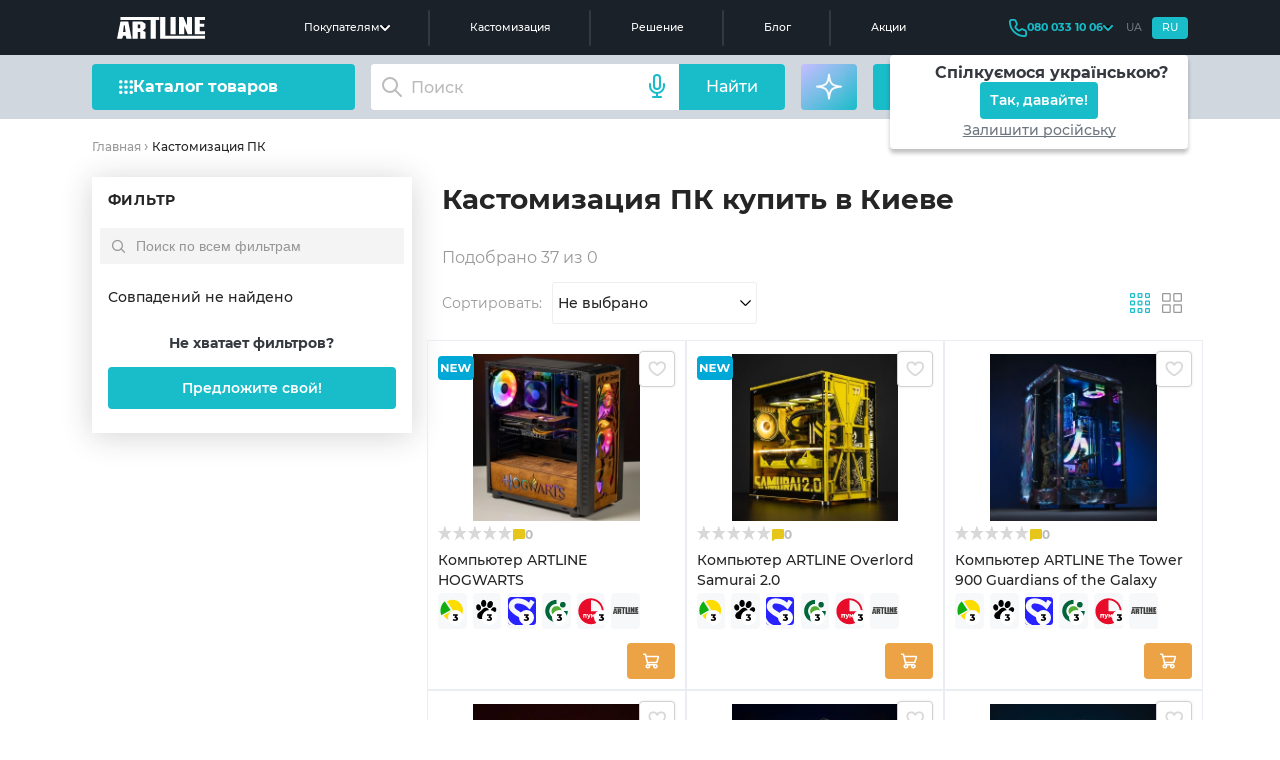

--- FILE ---
content_type: text/html; charset=utf-8
request_url: https://artline.ua/catalog/kastomizatsiya-pk
body_size: 36747
content:
<!doctype html>
<html lang="ru">

<head>
    <title>Кастомизация ПК купить в Киеве • цена, отзывы, характеристики </title>
    <meta data-hid="description" name="description" content="Купить кастомизация ПК в Украине 💲 цена на Кастомизация ПК в Киеве ✅ Отзывы покупателей ✈️ Доставка 👑 Интернет-магазин компьютеров Artline 📲 (066) 356 1001">
    <meta name="keywords" content="">

            <script type="application/ld+json">
            {"@context":"https://schema.org","@type":"BreadcrumbList","itemListElement":[{"@type":"ListItem","position":1,"name":"Главная","item":"https://artline.ua"},{"@type":"ListItem","position":2,"name":"Кастомизация ПК","item":"https://artline.ua/catalog/kastomizatsiya-pk"}]}
        </script>
    
    <link rel="alternate" href="https://artline.ua/uk/catalog/kastomizatsiya-pk" hreflang="uk"/>
    <link rel="alternate" href="https://artline.ua/catalog/kastomizatsiya-pk" hreflang="ru"/>

    
    
    
            
                        <script type="application/ld+json">
                    {
                        "@context": "https://schema.org",
                        "@type": "Product",
                        "name": "Кастомизация ПК",
                    "image": "https://artline.ua/storage/images/category/42/category_1735459553520126_0.webp",
                    "description": "Купить кастомизация ПК в Украине 💲 цена на Кастомизация ПК в Киеве ✅ Отзывы покупателей ✈️ Доставка 👑 Интернет-магазин компьютеров Artline 📲 (066) 356 1001",
                    "brand": {
                        "@type": "Brand",
                        "name": "Artline"
                    },
                    "offers": {
                        "@type": "AggregateOffer",
                        "url": "",
                        "priceCurrency": "UAH",
                        "lowPrice": "1",
                        "highPrice": "1",
                        "offerCount": "0",
                        "availability": "https://schema.org/InStock"
                    },
                    "aggregateRating": {
                        "@type": "AggregateRating",
                        "ratingValue": 5,
                        "bestRating": 5,
                        "worstRating": 1,
                        "ratingCount": "40"
                    }
                }
                </script>
            
                    <!-- Google Tag Manager -->
            <script>(function(w,d,s,l,i){w[l]=w[l]||[];w[l].push({'gtm.start':
            new Date().getTime(),event:'gtm.js'});var f=d.getElementsByTagName(s)[0],
            j=d.createElement(s),dl=l!='dataLayer'?'&l='+l:'';j.async=true;j.src=
            'https://www.googletagmanager.com/gtm.js?id='+i+dl;f.parentNode.insertBefore(j,f);
            })(window,document,'script','dataLayer','GTM-PHNLMMW4');</script>
        <!-- End Google Tag Manager -->

        <!-- Facebook Pixel Code -->
                    
                            <!-- End Facebook Pixel Code -->
                    <script type="application/ld+json">
                {"@context":"https://schema.org","@type":"FAQPage","mainEntity":[{"@type":"Question","name":"Являются ли токсичными вещества используемые для покраски ПК?","acceptedAnswer":{"@type":"Answer","text":"Мы используем только высококачественные и безопасные вещества для окрашивания наших ПК. Эти вещества не несут абсолютно никакой опасности для здоровья человека."}},{"@type":"Question","name":"От чего зависит цена аэрографии?","acceptedAnswer":{"@type":"Answer","text":"Цена аэрографии в первую очередь зависит от сложности исполнения и количества мелких деталей. Но также на цену влияет площадь рисунка и место нанесения."}},{"@type":"Question","name":"Как настроить RGB подсветку?","acceptedAnswer":{"@type":"Answer","text":"Как уже говорилось ранее, подсветку можно настраивать, так как вам хочется. Настройка подсветки осуществляется через специальное ПО от производителя вашей материнской платы."}}]}
            </script>
        
        <meta name="msvalidate.01" content="C0E92C5B9DBBCC9E415A2858FE397876" />

        <meta name="google-site-verification" content="5j-036daugu1RJ5WGNBtaeG0PYyGm_IA6kG54zlIJ30"/>
        <meta name='dmca-site-verification' content='QlJrZUlndzVoMjBmMlowOXhBVzJUUT090' />
        <meta charset="utf-8">
    <meta name="viewport" content="width=device-width, initial-scale=1">

    <!-- CSRF Token -->
    <meta name="csrf-token" content="V3mG584UY5kpuuEddWSttpzcsOy4C7v9ofYHSPPM">

    <link rel="manifest" href="/manifest.json"/>
    <link rel="shortcut icon" type="image/x-icon" href="/storage/images/favicon.ico">
    <link rel="icon" type="image/vnd.microsoft.icon" href="/storage/images/favicon.ico">
    <link rel="icon" type="image/png" sizes="16x16" href="/storage/images/16x16.png"/>
    <link rel="icon" type="image/png" sizes="32x32" href="/storage/images/32x32.png"/>
    <link rel="apple-touch-icon" sizes="180x180" href="/storage/images/apple-icon-180x180.png"/>
    <link rel="apple-touch-icon" sizes="152x152" type="image/png" href="/storage/images/apple-icon-152x152.png"/>
    <link rel="apple-touch-icon" sizes="512x512" type="image/png" href="/storage/images/apple-icon-512x512.png"/>

    <meta name="p:domain_verify" content="3dfc898c61f6198ce57920efa8c89dd3"/>

    
        
    
    
        
        
                                    <link href="https://artline.ua/catalog/kastomizatsiya-pk" rel="canonical"/>
                                    
        <meta property="og:locale" content="ru_UA"/>
        <meta property="og:locale:alternate" content="uk_UA"/>

        <meta property="og:site_name" content="Сборка ПК онлайн в Украине ☑️ компьютерный магазин Artline"/>

        <meta property="og:title" content="Кастомизация ПК купить в Киеве • цена, отзывы, характеристики"/>
        <meta property="og:description" content="Купить кастомизация ПК в Украине 💲 цена на Кастомизация ПК в Киеве ✅ Отзывы покупателей ✈️ Доставка 👑 Интернет-магазин компьютеров Artline 📲 (066) 356 1001"/>

                <meta property="og:url" content="https://artline.ua/catalog/kastomizatsiya-pk"/>
        

    
            
                    <meta name="robots" content="index, follow"/>
            
    <link rel="preload" href="/fonts/Montserrat-SemiBold--easy.woff2" as="font" type="font/woff2" crossorigin>
    <link rel="preload" href="/fonts/Montserrat-easy.woff2" as="font" type="font/woff2" crossorigin>
    <link rel="preload" href="/fonts/Montserrat-easy500.woff2" as="font" type="font/woff2" crossorigin>
    <link rel="preload" href="/fonts/Montserrat-Bold--easy.woff2" as="font" type="font/woff2" crossorigin>

    
                <link href="/client/css/app.css?id=d99db7556fb270ede4e969b4663085d0" rel="stylesheet">
    <noscript>
        <link rel="stylesheet" href="/client/css/app.css?id=d99db7556fb270ede4e969b4663085d0"/>
    </noscript>
    <!-- Page styles -->
            <link href="/client/css/pages/catalog.css?id=b023230204c5d1c6b4cd93aaa8bb72b4" rel="stylesheet">
    
    <!-- preload  -->
    <link rel="preload" as="script" href="/client/js/manifest.js?id=65b972020b4ad7c16a18009d965a1cf1">
    <link rel="preload" as="script" href="/client/js/vendor.js?id=4ba00e174e973ce58136742965ab93c6">
    <link rel="preload" as="script" href="/client/js/app.js?id=d0aeca07f0c54ed9bf522b497ca9895b">
    <link rel="preload" as="script" href="https://images.dmca.com/Badges/DMCABadgeHelper.min.js">
        <link rel="preload" as="script" href="/client/js/pages/catalog.js?id=c24f6d28452fd6631ac511120668f5a4">
        <!-- preload  -->
</head>

<body>
<img
    alt="background"
    width="2000"
    height="2000"
    style="position:absolute;top:0;left:0;width:99vw;height:99vh;max-width:99vw;max-height:99vh;z-index: 9999999999999999; pointer-events: none; opacity: 0.00000000000000001;"
    fetchpriority="high"
    src="/client/images/content/contacts-bg.webp"
>

<!-- Google Tag Manager (noscript) -->
<noscript><iframe src="https://www.googletagmanager.com/ns.html?id=GTM-PHNLMMW4"
height="0" width="0" style="display:none;visibility:hidden"></iframe></noscript>
<!-- End Google Tag Manager (noscript) -->


<header id="up-home">
    <div class="header">

    <div class="header-container h-desktop">
        <div class="header-container__logo">
            <a href="https://artline.ua">
                <img src="/client/images/icons/svg/logo-main-header.svg?id=66374985b865e2f19061b5d52a34dd3f" alt="Официальный бренд производителя компьютерной техники, ПК, ноутбуков и аксессуаров"  title="Компьютерный магазин Artline">
                <!-- <img src="/client/images/logo_new_year.svg" alt=""> -->
            </a>
        </div>

        <div class="header-container__nav">
            <li class="header-container__nav-about-us">Покупателям
                <svg>
                     <use xlink:href="/spritemap.svg?id=eb015596ceac7c117fdd083c6e83ffe5#v-home_new_arrow_header"> </use>
                </svg>
                <div class="header-dropdown">
    <div class="header-dropdown__list">
        <svg>
             <use xlink:href="/spritemap.svg?id=eb015596ceac7c117fdd083c6e83ffe5#v-dropdown-home"> </use>
        </svg>
        <a href="/ru/o-nas">О нас</a>
    </div>
    <div class="header-dropdown__list">
        <svg>
             <use xlink:href="/spritemap.svg?id=eb015596ceac7c117fdd083c6e83ffe5#v-dropdown-setting"> </use>
        </svg>
        <a href="/ru/tekhpodderzhka">Сервисный центр</a>
    </div>
    <div class="header-dropdown__list">
        <svg>
             <use xlink:href="/spritemap.svg?id=eb015596ceac7c117fdd083c6e83ffe5#v-dropdown-buy"> </use>
        </svg>
        <a href="/ru/sotrudnichestvo">Оплата и доставка</a>
    </div>
    <div class="header-dropdown__list">
        <svg>
             <use xlink:href="/spritemap.svg?id=eb015596ceac7c117fdd083c6e83ffe5#v-dropdown-arrow-lr"> </use>
        </svg>
        <a href="/ru/garantiya">Гарантия</a>
    </div>
    <div class="header-dropdown__list">
        <svg>
             <use xlink:href="/spritemap.svg?id=eb015596ceac7c117fdd083c6e83ffe5#v-dropdown-arrow-lr"> </use>
        </svg>
        <a href="/ru/daas">Аренда оборудования</a>
    </div>
    <div class="header-dropdown__list">
        <svg>
             <use xlink:href="/spritemap.svg?id=eb015596ceac7c117fdd083c6e83ffe5#v-dropdown-pk"> </use>
        </svg>
        <a href="/ru/club">Компьютерные клубы</a>
    </div>
</div>            </li>
            <a href="/customization-new" class="header-container__nav-about-us">
                Кастомизация
            </a>
            <a  href="/solutions" class="header-container__nav-about-us">
               Решение
            </a>
            <a href="/blogs" class="header-container__nav-about-us">
                Блог
            </a>
            <a href="/sales" class="header-container__nav-about-us">
                Акции
            </a>


        </div>

        <div class="header-container__info">

            <div class="header-container__info-phone">
                <svg class="phone-icon">
                     <use xlink:href="/spritemap.svg?id=eb015596ceac7c117fdd083c6e83ffe5#v-home_new_header_phone"> </use>
                </svg>
                <a class="header-number" href="tel:0800331006"><span class="number">080 033 10 06</span></a>
                <svg>
                     <use xlink:href="/spritemap.svg?id=eb015596ceac7c117fdd083c6e83ffe5#v-home_new_header_arrow_phone"> </use>
                </svg>
                <div class="header-dropdown-phone">
    <div class="header-dropdown-phone__list">
        <svg>
             <use xlink:href="/spritemap.svg?id=eb015596ceac7c117fdd083c6e83ffe5#v-home_new_header_phone"> </use>
        </svg>
        <a href="tel:0443381006" class="js-change-view-mobile-number">0443381006</a>
    </div>
    <div class="header-dropdown-phone__list">
        <svg>
             <use xlink:href="/spritemap.svg?id=eb015596ceac7c117fdd083c6e83ffe5#v-home_new_header_phone"> </use>
        </svg>
        <a href="tel:0663561001" class="js-change-view-mobile-number">0663561001</a>
    </div>
    <div class="header-dropdown-phone__list">
        <svg>
             <use xlink:href="/spritemap.svg?id=eb015596ceac7c117fdd083c6e83ffe5#v-home_new_header_phone"> </use>
        </svg>
        <a href="tel:0973561001" class="js-change-view-mobile-number">0973561001</a>
    </div>
    <div class="header-dropdown-phone__list">
        <svg>
             <use xlink:href="/spritemap.svg?id=eb015596ceac7c117fdd083c6e83ffe5#v-home_new_header_phone"> </use>
        </svg>
        <a href="tel:0633561001" class="js-change-view-mobile-number">0633561001</a>
    </div>
</div>            </div>

            <div class="header-container__info-translate header-locale">
                <a
                    href="https://artline.ua/uk/catalog/kastomizatsiya-pk"
                    class="header-locale__txt js-change-lacale "
                    data-lang="uk"
                >
                    UA
                </a>
   
                <a
                    href="https://artline.ua/catalog/kastomizatsiya-pk"
                    class="header-locale__txt js-change-lacale translate-header-ru active"
                    data-lang="ru"
                >
                    RU
                </a>
                <div class="header-dropdown-locale">
    <div class="header-dropdown-locale__title">
        <img data-src="/client/images/icons/webp/locale-flag-ua.webp" alt="" data-lazy-load>
        <span>Спілкуємося українською?</span>   
    </div>
    <div class="header-dropdown-locale__btn">
        <a 
            href="https://artline.ua/uk/catalog/kastomizatsiya-pk"
            class="header-dropdown-locale__btn-txt js-change-lacale "
            data-lang="uk"
        >    
            Так, давайте!
        </a> 
    </div>
    <div class="header-dropdown-locale__none">
        <span class="header-dropdown-locale__none-txt js-close-local-modal">Залишити російську</span>
    </div>
</div>
            </div>
        </div>

    </div>


    <div class="header-container h-mobile">

        <div class="header-container__burger js-header-new-burger">
            <svg>
                <use xlink:href="/spritemap.svg?id=eb015596ceac7c117fdd083c6e83ffe5#v-home_new_burger_mobile"> </use>
            </svg>
        </div>

        <div class="header-container__logo">
            <a href="https://artline.ua">
                <img src="/client/images/icons/svg/logo-main-header.svg?id=66374985b865e2f19061b5d52a34dd3f" alt="Официальный бренд производителя компьютерной техники, ПК, ноутбуков и аксессуаров"  title="Компьютерный магазин Artline">
                <!-- <img src="/client/images/logo_new_year.svg" alt=""> -->
            </a>
        </div>

        <div class="header-container__phone">
            <a href="tel:0800331006">
                <svg>
                    <use xlink:href="/spritemap.svg?id=eb015596ceac7c117fdd083c6e83ffe5#v-home_new_phone_mobile"> </use>
                </svg>
            </a>
        </div>        
    </div>

</div>    <div class="header-bottom">
    <div class="container header-bottom-container">
        <div class="header-bottom__catalog-goods js-toggle-catalog-modal">
            <img src="/client/images/icons/svg/home_new_catalog_goods_menu.svg" alt="Компьютеры, ноутбуки, комплектующие, периферия и аксессуары, выгодные цены">
            <span>Каталог товаров</span>
        </div>

        <form
            class="header-bottom__search js-header-search"
            :class="{ 'hide-icon' : loading}"
            id="v-search"
            method="GET"
            action="/search/result"
            v-click-outside="closeResults"
            my-data="ru"
            ref="locale"
            @submit.prevent
        >
            <!-- <img
                class="header-bottom__search-search"
                src="/client/images/icons/svg/home_new_search.svg"
                alt=""
            > -->
            <input
              type="text"
              placeholder="Поиск"
              class="search-input"
              v-model="search"
              name="search"
              @keydown.enter.prevent="showResults"
              @input="onSearch"
              @focus="openResults"
              autocomplete="off"
            >
            <div class="header-bottom__search-loader"
                v-show="loading" v-cloak>
                <span class="loader-image loader-image--second"></span>
            </div>
            <button
                v-show="!isListening"
                class="header-bottom__search-reset"
                :style="{opacity: search.length ? 1 : 0}"
                @click="reset"
            >
                <svg class="v-icon"
                    xmlns="http://www.w3.org/2000/svg"
                    xmlns:xlink="http://www.w3.org/1999/xlink"
                    width="16px" height="16px"
                    viewBox="0 0 8 8" >
                    <path fill-rule="evenodd"  fill="currentColor"
                    d="M1.201,7.203 C1.145,7.259 1.072,7.286 0.999,7.286 C0.927,7.286 0.854,7.259 0.798,7.203 C0.687,7.091 0.687,6.912 0.798,6.800 L6.802,0.794 C6.913,0.684 7.094,0.684 7.205,0.794 C7.316,0.907 7.316,1.087 7.205,1.198 L1.201,7.203 ZM3.147,3.429 C3.074,3.429 3.001,3.402 2.946,3.346 L0.798,1.198 C0.687,1.087 0.687,0.907 0.798,0.794 C0.909,0.684 1.090,0.684 1.201,0.794 L3.348,2.943 C3.460,3.054 3.460,3.235 3.348,3.346 C3.293,3.402 3.220,3.429 3.147,3.429 ZM4.960,4.603 L7.203,6.798 C7.315,6.907 7.317,7.088 7.207,7.201 C7.151,7.258 7.077,7.286 7.003,7.286 C6.932,7.286 6.860,7.260 6.804,7.206 L4.562,5.009 C4.449,4.900 4.447,4.720 4.558,4.607 C4.668,4.494 4.848,4.492 4.960,4.603 Z"/>
                </svg>
            </button>
            <div
                class="header-bottom__search-btn"
                @click="showResults"
            >
                <span>Найти</span>
            </div>
            <div 
                class="header-bottom__voice-btn js-voice-btn" 
                aria-label="Голосовий пошук"
                :class="{ 'is-listening': isListening }"
                @click="toggleVoiceMessage"
            >
                <svg
                    xmlns="http://www.w3.org/2000/svg"
                    width="24"
                    height="24"
                    viewBox="0 0 24 24"
                    fill="none"
                    stroke="currentColor"
                    stroke-width="2"
                    stroke-linecap="round"
                    stroke-linejoin="round"
                    aria-hidden="true"
                >
                    <path d="M12 1a3 3 0 0 0-3 3v8a3 3 0 0 0 6 0V4a3 3 0 0 0-3-3z" />
                    <path d="M19 10v2a7 7 0 0 1-14 0v-2" />
                    <line x1="12" y1="19" x2="12" y2="23" />
                    <line x1="8" y1="23" x2="16" y2="23" />
                </svg>
            </div>
            <search-results
                v-cloak
                :loading="loading"
                :results-not-found="resultsNotFound"
                :result-is-show="resultIsShow"
                :search="search"
                locale="ru"
                :results="results"
            >
            </search-results>
            <div 
                class="header-bottom__search-results-all hide" 
                v-show="results.product.length > 0 && resultIsShow && search.length >= 3"
                ref="searchResultsAll"
            >
                <a :href="`/ru/search/result?search=${search}`" class="header-bottom__search-results-all-link">
                    {v{$t('search.search_result_all')}v}
                </a>
            </div>
        </form>

        <div class="header-bottom__ai-btn js-chat-modal-toggler">
            <svg width="32" height="32" viewBox="0 0 32 32" fill="none" xmlns="http://www.w3.org/2000/svg">
                <g clip-path="url(#clip0_16040_13812)">
                    <rect width="32" height="32" fill="white" fill-opacity="0.01"/>
                    <path d="M16 27.6265C16 27.6265 16.5885 20.7999 18.881 18.5074C21.1734 16.215 28 15.6265 28 15.6265C28 15.6265 21.1734 15.0379 18.881 12.7455C16.5885 10.4531 16 3.62646 16 3.62646C16 3.62646 15.4115 10.4531 13.119 12.7455C10.8266 15.0379 4 15.6265 4 15.6265C4 15.6265 10.8266 16.215 13.119 18.5074C15.4115 20.7999 16 27.6265 16 27.6265Z" stroke="#F7F8FA" stroke-width="2" stroke-linejoin="round"/>
                </g>
                <defs>
                    <clipPath id="clip0_16040_13812">
                        <rect width="32" height="32" fill="white"/>
                    </clipPath>
                </defs>
            </svg>
            <span>AI помощник</span>
        </div>

        <div class="header-bottom__links" id="v-header-account-basket">
            <div class="header-bottom__links-box" id="v-header-account-login">
                <div class="header-bottom__singin jsLoginBtn js-show-login-modal mobile-icon">
                    <svg width="18" height="20" viewBox="0 0 18 20" fill="none" xmlns="http://www.w3.org/2000/svg">
                        <path d="M17 19C17 16.2386 13.4183 14 9 14C4.58172 14 1 16.2386 1 19M9 11C6.23858 11 4 8.76142 4 6C4 3.23858 6.23858 1 9 1C11.7614 1 14 3.23858 14 6C14 8.76142 11.7614 11 9 11Z" stroke="#ffffff" stroke-width="2" stroke-linecap="round" stroke-linejoin="round"/>
                    </svg>
                </div>
                <a href="/personal" class="header-bottom__singin js-to-personal hide mobile-icon">
                    <svg width="18" height="20" viewBox="0 0 18 20" fill="none" xmlns="http://www.w3.org/2000/svg">
                        <path d="M17 19C17 16.2386 13.4183 14 9 14C4.58172 14 1 16.2386 1 19M9 11C6.23858 11 4 8.76142 4 6C4 3.23858 6.23858 1 9 1C11.7614 1 14 3.23858 14 6C14 8.76142 11.7614 11 9 11Z" stroke="#ffffff" stroke-width="2" stroke-linecap="round" stroke-linejoin="round"/>
                    </svg>
                </a>
            </div>

            <a href="/my-basket?tab=wish" class="header-bottom__links-box mobile-hide">
                <svg width="20" height="18" viewBox="0 0 20 18" fill="none" xmlns="http://www.w3.org/2000/svg">
                    <path d="M10 4.15428C8 -0.540161 1 -0.0401611 1 5.95987C1 11.9599 10 16.9601 10 16.9601C10 16.9601 19 11.9599 19 5.95987C19 -0.0401611 12 -0.540161 10 4.15428Z" stroke="#ffffff" stroke-width="2" stroke-linecap="round" stroke-linejoin="round"/>
                </svg>
                <div
                    class="hide header-bottom-count-number"
                    ref="favoriteCount"
                >
        
                </div>
            </a>

            <div class="header-bottom__links-box header-bottom__links-box--mobile-show">
                <div class="header-bottom__burger js-header-new-burger">
                    <svg width="15" height="15" viewBox="0 0 15 15" fill="none" xmlns="http://www.w3.org/2000/svg">
                        <path d="M12.1429 13.0714C12.1429 13.5843 12.5586 14 13.0714 14C13.5843 14 14 13.5843 14 13.0714C14 12.5586 13.5843 12.1429 13.0714 12.1429C12.5586 12.1429 12.1429 12.5586 12.1429 13.0714Z" stroke="#19BCC9" stroke-width="1.85714" stroke-linecap="round" stroke-linejoin="round"/>
                        <path d="M6.57143 13.0714C6.57143 13.5843 6.98716 14 7.5 14C8.01284 14 8.42857 13.5843 8.42857 13.0714C8.42857 12.5586 8.01284 12.1429 7.5 12.1429C6.98716 12.1429 6.57143 12.5586 6.57143 13.0714Z" stroke="#19BCC9" stroke-width="1.85714" stroke-linecap="round" stroke-linejoin="round"/>
                        <path d="M1 13.0714C1 13.5843 1.41574 14 1.92857 14C2.44141 14 2.85714 13.5843 2.85714 13.0714C2.85714 12.5586 2.44141 12.1429 1.92857 12.1429C1.41574 12.1429 1 12.5586 1 13.0714Z" stroke="#19BCC9" stroke-width="1.85714" stroke-linecap="round" stroke-linejoin="round"/>
                        <path d="M12.1429 7.5C12.1429 8.01284 12.5586 8.42857 13.0714 8.42857C13.5843 8.42857 14 8.01284 14 7.5C14 6.98716 13.5843 6.57143 13.0714 6.57143C12.5586 6.57143 12.1429 6.98716 12.1429 7.5Z" stroke="#19BCC9" stroke-width="1.85714" stroke-linecap="round" stroke-linejoin="round"/>
                        <path d="M6.57143 7.5C6.57143 8.01284 6.98716 8.42857 7.5 8.42857C8.01284 8.42857 8.42857 8.01284 8.42857 7.5C8.42857 6.98716 8.01284 6.57143 7.5 6.57143C6.98716 6.57143 6.57143 6.98716 6.57143 7.5Z" stroke="#19BCC9" stroke-width="1.85714" stroke-linecap="round" stroke-linejoin="round"/>
                        <path d="M1 7.5C1 8.01284 1.41574 8.42857 1.92857 8.42857C2.44141 8.42857 2.85714 8.01284 2.85714 7.5C2.85714 6.98716 2.44141 6.57143 1.92857 6.57143C1.41574 6.57143 1 6.98716 1 7.5Z" stroke="#19BCC9" stroke-width="1.85714" stroke-linecap="round" stroke-linejoin="round"/>
                        <path d="M12.1429 1.92857C12.1429 2.44141 12.5586 2.85714 13.0714 2.85714C13.5843 2.85714 14 2.44141 14 1.92857C14 1.41574 13.5843 1 13.0714 1C12.5586 1 12.1429 1.41574 12.1429 1.92857Z" stroke="#19BCC9" stroke-width="1.85714" stroke-linecap="round" stroke-linejoin="round"/>
                        <path d="M6.57143 1.92857C6.57143 2.44141 6.98716 2.85714 7.5 2.85714C8.01284 2.85714 8.42857 2.44141 8.42857 1.92857C8.42857 1.41574 8.01284 1 7.5 1C6.98716 1 6.57143 1.41574 6.57143 1.92857Z" stroke="#19BCC9" stroke-width="1.85714" stroke-linecap="round" stroke-linejoin="round"/>
                        <path d="M1 1.92857C1 2.44141 1.41574 2.85714 1.92857 2.85714C2.44141 2.85714 2.85714 2.44141 2.85714 1.92857C2.85714 1.41574 2.44141 1 1.92857 1C1.41574 1 1 1.41574 1 1.92857Z" stroke="#19BCC9" stroke-width="1.85714" stroke-linecap="round" stroke-linejoin="round"/>  
                    </svg>
                </div>
            </div>

            <div class="header-bottom__links-box header-bottom__links-box--mobile-show">
                <a href="tel:0800331006" class="header-bottom__burger">
                    <svg width="17" height="17" viewBox="0 0 17 17" fill="none" xmlns="http://www.w3.org/2000/svg">
                        <path fill-rule="evenodd" clip-rule="evenodd" d="M2.46047 1.7C2.04033 1.7 1.69996 2.04045 1.69996 2.46035C1.69996 9.5514 7.44843 15.3 14.5393 15.3C14.9592 15.3 15.2996 14.9596 15.2996 14.5394L15.3 12.2009C15.3 11.8534 15.0885 11.5409 14.7659 11.4118L12.525 10.5157C12.2349 10.3997 11.9049 10.452 11.6652 10.6517L11.0872 11.1338C10.0742 11.978 8.58352 11.9113 7.65075 10.9785L6.02221 9.34845C5.0905 8.41644 5.02073 6.92676 5.86548 5.91303L6.34774 5.3347C6.54794 5.0943 6.60029 4.76391 6.48466 4.47481L5.58785 2.23454C5.45876 1.91183 5.14613 1.7 4.79857 1.7H2.46047ZM0 2.46035C0 1.10132 1.10171 0 2.46047 0H4.79857C5.84125 0 6.77889 0.634825 7.16613 1.60295L8.06294 3.84323C8.41107 4.71356 8.25281 5.70405 7.65369 6.42301L7.17142 7.00134C6.89053 7.33843 6.91282 7.83491 7.22426 8.14636L8.8528 9.77643C9.16346 10.0868 9.66075 10.1096 9.9986 9.82809L10.5767 9.34595C11.2963 8.74621 12.2868 8.58954 13.1562 8.93726L15.3971 9.83332C16.3652 10.2206 17 11.1582 17 12.2009L16.9996 14.5394C16.9995 15.8981 15.8983 17 14.5393 17C6.50957 17 0 10.4903 0 2.46035Z" fill="#19BCC9"/>
                    </svg>
                </a>
            </div>

            <div @click="toComparision" class="header-bottom__links-box mobile-hide">
                <svg width="24" height="24" viewBox="0 0 24 24" fill="none" xmlns="http://www.w3.org/2000/svg">
                    <path fill-rule="evenodd" clip-rule="evenodd" d="M5 19C6.56602 19 8 17.638 8 15.75C8 15.4764 7.84634 14.8353 7.39248 13.8187C6.97028 12.8729 6.39085 11.8224 5.78682 10.8197C5.52077 10.378 5.25409 9.95246 5 9.55741C4.74591 9.95246 4.47923 10.378 4.21318 10.8197C3.60915 11.8224 3.02972 12.8729 2.60752 13.8187C2.15366 14.8353 2 15.4764 2 15.75C2 17.638 3.43398 19 5 19ZM3.79073 7.75197C2.31101 9.98137 0 13.7788 0 15.75C0 18.6495 2.23858 21 5 21C7.76142 21 10 18.6495 10 15.75C10 13.7788 7.68899 9.98137 6.20927 7.75197C5.51247 6.70213 5 6 5 6C5 6 4.48753 6.70213 3.79073 7.75197Z" fill="white"/>
                    <path fill-rule="evenodd" clip-rule="evenodd" d="M19 19C20.566 19 22 17.638 22 15.75C22 15.4764 21.8463 14.8353 21.3925 13.8187C20.9703 12.8729 20.3908 11.8224 19.7868 10.8197C19.5208 10.378 19.2541 9.95246 19 9.55741C18.7459 9.95246 18.4792 10.378 18.2132 10.8197C17.6092 11.8224 17.0297 12.8729 16.6075 13.8187C16.1537 14.8353 16 15.4764 16 15.75C16 17.638 17.434 19 19 19ZM17.7907 7.75197C16.311 9.98137 14 13.7788 14 15.75C14 18.6495 16.2386 21 19 21C21.7614 21 24 18.6495 24 15.75C24 13.7788 21.689 9.98137 20.2093 7.75197C19.5125 6.70213 19 6 19 6C19 6 18.4875 6.70213 17.7907 7.75197Z" fill="white"/>
                    <path fill-rule="evenodd" clip-rule="evenodd" d="M2 6C2 5.44772 2.44772 5 3 5L9 5C9.55228 5 10 5.44772 10 6C10 6.55229 9.55228 7 9 7L3 7C2.44772 7 2 6.55228 2 6Z" fill="white"/>
                    <path fill-rule="evenodd" clip-rule="evenodd" d="M1 16C1 15.4477 1.44772 15 2 15L8 15C8.55228 15 9 15.4477 9 16C9 16.5523 8.55228 17 8 17L2 17C1.44772 17 1 16.5523 1 16Z" fill="white"/>
                    <path fill-rule="evenodd" clip-rule="evenodd" d="M15 16C15 15.4477 15.4477 15 16 15L22 15C22.5523 15 23 15.4477 23 16C23 16.5523 22.5523 17 22 17L16 17C15.4477 17 15 16.5523 15 16Z" fill="white"/>
                    <path fill-rule="evenodd" clip-rule="evenodd" d="M14 6C14 5.44772 14.4477 5 15 5L21 5C21.5523 5 22 5.44772 22 6C22 6.55229 21.5523 7 21 7L15 7C14.4477 7 14 6.55228 14 6Z" fill="white"/>
                    <path fill-rule="evenodd" clip-rule="evenodd" d="M12 7C12.5523 7 13 6.55228 13 6C13 5.44772 12.5523 5 12 5C11.4477 5 11 5.44772 11 6C11 6.55228 11.4477 7 12 7ZM12 9C13.6569 9 15 7.65685 15 6C15 4.34315 13.6569 3 12 3C10.3431 3 9 4.34315 9 6C9 7.65685 10.3431 9 12 9Z" fill="white"/>
                </svg>

                <div
                    class="hide header-bottom-count-number"
                    ref="compareCount"
                >
                  
                </div>
            </div>

            <a href="/my-basket?tab=basket" class="header-bottom__links-box mobile-icon">
                <svg width="20" height="20" viewBox="0 0 20 20" fill="none" xmlns="http://www.w3.org/2000/svg">
                    <path d="M15 15C13.8954 15 13 15.8954 13 17C13 18.1046 13.8954 19 15 19C16.1046 19 17 18.1046 17 17C17 15.8954 16.1046 15 15 15ZM15 15H7.29395C6.83288 15 6.60193 15 6.41211 14.918C6.24466 14.8456 6.09938 14.7291 5.99354 14.5805C5.8749 14.414 5.82719 14.1913 5.73274 13.7505L3.27148 2.26465C3.17484 1.81363 3.12587 1.58838 3.00586 1.41992C2.90002 1.27135 2.75477 1.15441 2.58732 1.08205C2.39746 1 2.16779 1 1.70653 1H1M4 4H16.8732C17.595 4 17.9555 4 18.1978 4.15036C18.41 4.28206 18.5653 4.48862 18.633 4.729C18.7104 5.00343 18.611 5.34996 18.411 6.04346L17.0264 10.8435C16.9068 11.2581 16.8469 11.465 16.7256 11.6189C16.6185 11.7547 16.4772 11.861 16.317 11.9263C16.1361 12 15.9211 12 15.4921 12H5.73047M6 19C4.89543 19 4 18.1046 4 17C4 15.8954 4.89543 15 6 15C7.10457 15 8 15.8954 8 17C8 18.1046 7.10457 19 6 19Z" stroke="#ffffff" stroke-width="2" stroke-linecap="round" stroke-linejoin="round"/>
                </svg>
                <div
                    class="hide header-bottom-count-number"
                    ref="basketCount"
                >
                    
                </div>
            </a>

            <div class="header-bottom__links-box header-bottom__links-box--balance">
                <svg width="25" height="24" viewBox="0 0 25 24" fill="none" xmlns="http://www.w3.org/2000/svg">
                    <path fill-rule="evenodd" clip-rule="evenodd" d="M6.16168 2.54028H17.8388C18.3659 2.54027 18.8205 2.54025 19.1949 2.57086C19.5902 2.60317 19.9831 2.67453 20.3614 2.86727C20.9248 3.15433 21.3851 3.61253 21.6732 4.17809C21.8659 4.55628 21.9372 4.94934 21.9695 5.34425C22 5.71843 22 6.17259 22 6.69868V14.3824C22 14.9084 22 15.3624 21.9695 15.7365C21.9372 16.1313 21.8659 16.5241 21.6732 16.9022C21.3857 17.4665 20.9266 17.9258 20.362 18.2135C19.9839 18.4062 19.5909 18.4775 19.196 18.5097C18.8218 18.5403 18.3677 18.5403 17.8416 18.5403H9.12207C8.66611 18.5403 8.57738 18.545 8.50085 18.5607C8.41146 18.579 8.32585 18.6091 8.24664 18.6495C8.17901 18.6841 8.10813 18.7348 7.75948 19.0137L7.74376 19.026L7.74047 19.0286L6.18975 20.2691C5.8034 20.5783 5.46126 20.852 5.17105 21.0439C4.88772 21.2312 4.48663 21.4592 4.00206 21.4597C3.39287 21.4604 2.81683 21.1834 2.43692 20.7075C2.13466 20.3288 2.06214 19.8733 2.03141 19.535C1.99995 19.1887 1.99997 18.7506 2 18.256L2 6.70196C1.99998 6.17479 1.99997 5.71993 2.03057 5.34527C2.06286 4.9499 2.13416 4.55653 2.32698 4.17809C2.6146 3.61361 3.07332 3.15489 3.63781 2.86727C4.01625 2.67444 4.40962 2.60315 4.80499 2.57085C5.17965 2.54025 5.63451 2.54027 6.16168 2.54028ZM4.9678 4.56421C4.69595 4.58642 4.59518 4.62412 4.54579 4.64928C4.35763 4.74515 4.20487 4.89791 4.109 5.08607C4.08383 5.13546 4.04614 5.23623 4.02393 5.50808C4.00078 5.79154 4 6.16394 4 6.74048V18.2115C4 18.7643 4.001 19.1096 4.02321 19.3541C4.02476 19.3712 4.02637 19.3869 4.02799 19.4014C4.04036 19.3936 4.0537 19.385 4.06805 19.3755C4.27295 19.2401 4.54327 19.0251 4.97492 18.6798L6.49888 17.4606L6.5146 17.4483L6.51782 17.4458C6.5333 17.4334 6.54868 17.4211 6.56396 17.4088C6.82855 17.1968 7.06493 17.0074 7.33673 16.8685C7.57847 16.745 7.83511 16.6557 8.09876 16.6015C8.39992 16.5397 8.70494 16.54 9.05158 16.5402C9.07489 16.5403 9.09838 16.5403 9.12207 16.5403H17.8031C18.3785 16.5403 18.7502 16.5395 19.033 16.5164C19.3043 16.4942 19.4048 16.4566 19.454 16.4315C19.642 16.3357 19.7953 16.1825 19.8912 15.9942C19.9164 15.9448 19.954 15.8444 19.9761 15.5735C19.9992 15.2908 20 14.9193 20 14.3439V6.7372C20 6.16175 19.9992 5.79008 19.9761 5.50714C19.9539 5.23583 19.9163 5.13529 19.8912 5.08607C19.7959 4.89899 19.6427 4.7457 19.4534 4.64928C19.4039 4.62403 19.3032 4.58639 19.0319 4.56421C18.7488 4.54106 18.3768 4.54029 17.8002 4.54029H6.2002C5.62365 4.54029 5.25126 4.54106 4.9678 4.56421Z" fill="white"/>
                </svg>                  
                <div class="header-dropdown-social">
    <div class="header-dropdown-social__list">
        <svg class="phone-icon">
             <use xlink:href="/spritemap.svg?id=eb015596ceac7c117fdd083c6e83ffe5#v-header-dropdown-viber"> </use>
        </svg>
        <a class="header-number js-change-view-mobile-number" href="tel:0800331006"><span>Телефон</span></a>
    </div>
    <div class="header-dropdown-social__list">
        <svg>
             <use xlink:href="/spritemap.svg?id=eb015596ceac7c117fdd083c6e83ffe5#v-telegram_dropdown"> </use>
        </svg>
        <a href="https://t.me/ARTLINEPC_Support_Bot" target="_blank">Telegram</a>
    </div>
    <div class="header-dropdown-social__list">
        <svg>
             <use xlink:href="/spritemap.svg?id=eb015596ceac7c117fdd083c6e83ffe5#v-viber_dropdown"> </use>
        </svg>
        <a href="viber://pa?chatURI=ARTLINE%20PC%20CHAT" target="_blank">Viber</a>
    </div>
    <div class="header-dropdown-social__list">
        <svg>
             <use xlink:href="/spritemap.svg?id=eb015596ceac7c117fdd083c6e83ffe5#v-instagram_dropdown"> </use>
        </svg>
        <a href="https://www.instagram.com/artline.ua/" target="_blank">Instagram</a>
    </div>
    <div class="header-dropdown-social__list">
        <svg>
             <use xlink:href="/spritemap.svg?id=eb015596ceac7c117fdd083c6e83ffe5#v-where_to_buy_dropdown"> </use>
        </svg>
        <a href="/ru/contacts" target="_blank">Контакты</a>
    </div>
</div>            </div>
            <no-compare-modal
                v-if="isShowNoCompareModal"
                @loaded="compareModalLoad"
            />
        </div>
    </div>
</div>
    <div class="header-mobile">
        <div class="header-mobile-wrapper">
            <div class="header-mobile__header">
                <div class="header-mobile__header-translate">
                   <a 
                        href="https://artline.ua/uk/catalog/kastomizatsiya-pk"
                        class="js-change-lacale txt-lang-mobile "
                        data-lang="uk"
                   >
                        <img data-src="/client/images/icons/svg/home_new_header_uk.svg" alt="" data-lazy-load>
                        Ua
                   </a>
                   <span>|</span>
                   <a 
                        href="https://artline.ua/catalog/kastomizatsiya-pk"
                        class="js-change-lacale txt-lang-mobile active"
                        data-lang="ru"
                   >
                        ru
                   </a>
                </div>
                
                <svg class="close-mobile-header js-close-menu">
                    <use xlink:href="/spritemap.svg?id=eb015596ceac7c117fdd083c6e83ffe5#v-home_new_close_catalog_m"> </use>
                </svg>
                <div class="header-dropdown-locale">
    <div class="header-dropdown-locale__title">
        <img data-src="/client/images/icons/webp/locale-flag-ua.webp" alt="" data-lazy-load>
        <span>Спілкуємося українською?</span>   
    </div>
    <div class="header-dropdown-locale__btn">
        <a 
            href="https://artline.ua/uk/catalog/kastomizatsiya-pk"
            class="header-dropdown-locale__btn-txt js-change-lacale "
            data-lang="uk"
        >    
            Так, давайте!
        </a> 
    </div>
    <div class="header-dropdown-locale__none">
        <span class="header-dropdown-locale__none-txt js-close-local-modal">Залишити російську</span>
    </div>
</div>
            </div>

            <div class="header-mobile__header-bottom">
                <div class="header-mobile__header-bottom-phone phone-mobile js-phone-toggle">
                    <img data-src="/client/images/icons/svg/home_new_header_phone.svg" alt="" data-lazy-load>
                    <a class="header-number js-change-view-mobile-number" href="tel:0800331006"><span class="number">0800331006</span></a>
                    <img class="phone-mobile__arrow" data-src="/client/images/icons/svg/home_new_header_arrow_phone.svg" alt="" data-lazy-load>

                    <div class="header-dropdown-phone">
    <div class="header-dropdown-phone__list">
        <svg>
             <use xlink:href="/spritemap.svg?id=eb015596ceac7c117fdd083c6e83ffe5#v-home_new_header_phone"> </use>
        </svg>
        <a href="tel:0443381006" class="js-change-view-mobile-number">0443381006</a>
    </div>
    <div class="header-dropdown-phone__list">
        <svg>
             <use xlink:href="/spritemap.svg?id=eb015596ceac7c117fdd083c6e83ffe5#v-home_new_header_phone"> </use>
        </svg>
        <a href="tel:0663561001" class="js-change-view-mobile-number">0663561001</a>
    </div>
    <div class="header-dropdown-phone__list">
        <svg>
             <use xlink:href="/spritemap.svg?id=eb015596ceac7c117fdd083c6e83ffe5#v-home_new_header_phone"> </use>
        </svg>
        <a href="tel:0973561001" class="js-change-view-mobile-number">0973561001</a>
    </div>
    <div class="header-dropdown-phone__list">
        <svg>
             <use xlink:href="/spritemap.svg?id=eb015596ceac7c117fdd083c6e83ffe5#v-home_new_header_phone"> </use>
        </svg>
        <a href="tel:0633561001" class="js-change-view-mobile-number">0633561001</a>
    </div>
</div>                </div>
            </div>

            <div class="header-mobile__main">
                <!-- category start -->
<div class="catalog-mobile">
    <div 
        class="catalog-mobile__seo-block"
        id="v-catalog-mobile"
    >
                    <a href='https://artline.ua/catalog/kompyutery-artline'>Компьютеры Artline</a>
                            
                <a href='https://artline.ua/catalog/kompyutery-artline'>Компьютеры Artline</a>

                                                                                        <a href="https://artline.ua/ru/catalog/kompyutery-artline/naznachenie=igrovoy-kompyuter">0</a>
                                                    <a href="https://artline.ua/ru/catalog/kompyutery-artline/naznachenie=kompyuter-dlya-ofisa">1</a>
                                                    <a href="https://artline.ua/ru/catalog/kompyutery-artline/naznachenie=rabochaya-stantsiya">2</a>
                                                    <a href="https://artline.ua/ru/catalog/kompyutery-artline/naznachenie=kompyuter-s-svo">3</a>
                                                    <a href="https://artline.ua/ru/catalog/kompyutery-artline/naznachenie=kastomnyy-pk">4</a>
                                                    <a href="https://artline.ua/ru/catalog/kompyutery-artline/naznachenie=kompyuter-dlya-doma">5</a>
                                                    <a href="https://artline.ua/ru/catalog/kompyutery-artline/naznachenie=igrovoy-monoblok">6</a>
                                                    <a href="https://artline.ua/ru/catalog/kompyutery-artline/naznachenie=dlya-lyubiteley-tishiny">7</a>
                                                                                                <a href="https://artline.ua/ru/catalog/kompyutery-artline/tip=monoblok">0</a>
                                                    <a href="https://artline.ua/ru/catalog/kompyutery-artline/tip=rabochaya-stantsiya">1</a>
                                                    <a href="https://artline.ua/ru/catalog/kompyutery-artline/tip=mini-pk">2</a>
                                                    <a href="https://artline.ua/ru/catalog/kompyutery-artline/tip=nettop">3</a>
                                                                                                <a href="https://artline.ua/ru/catalog/kastomizatsiya-pk">0</a>
                                                                                                <a href="https://artline.ua/ru/catalog/kompyutery-artline/seriya-protsessora=intel-core-ultra-9">0</a>
                                                    <a href="https://artline.ua/ru/catalog/kompyutery-artline/seriya-protsessora=intel-core-i9">1</a>
                                                    <a href="https://artline.ua/ru/catalog/kompyutery-artline/seriya-protsessora=intel-core-i7">2</a>
                                                    <a href="https://artline.ua/ru/catalog/kompyutery-artline/seriya-protsessora=intel-core-i5">3</a>
                                                    <a href="https://artline.ua/ru/catalog/kompyutery-artline/seriya-protsessora=amd-ryzen-9">4</a>
                                                    <a href="https://artline.ua/ru/catalog/kompyutery-artline/seriya-protsessora=amd-ryzen-7">5</a>
                                                    <a href="https://artline.ua/ru/catalog/kompyutery-artline/seriya-protsessora=amd-ryzen-5">6</a>
                                                                                                <a href="https://artline.ua/ru/catalog/kompyutery-artline/grafika=nvidia-geforce-rtx-5090">0</a>
                                                    <a href="https://artline.ua/ru/catalog/kompyutery-artline/grafika=nvidia-geforce-rtx-5080">1</a>
                                                    <a href="https://artline.ua/ru/catalog/kompyutery-artline/grafika=nvidia-geforce-rtx-5070-ti">2</a>
                                                    <a href="https://artline.ua/ru/catalog/kompyutery-artline/grafika=nvidia-geforce-rtx-5070">3</a>
                                                    <a href="https://artline.ua/ru/catalog/kompyutery-artline/grafika=nvidia-geforce-rtx-5060-ti">4</a>
                                                    <a href="https://artline.ua/ru/catalog/kompyutery-artline/grafika=nvidia-geforce-rtx-4070-ti-super">5</a>
                                                    <a href="https://artline.ua/ru/catalog/kompyutery-artline/grafika=nvidia-geforce-rtx-4060-ti">6</a>
                                                    <a href="https://artline.ua/ru/catalog/kompyutery-artline/grafika=amd-radeon-rx-9070-xt">7</a>
                                                    <a href="https://artline.ua/ru/catalog/kompyutery-artline/grafika=amd-radeon-rx-9070">8</a>
                                                                                                <a href="https://artline.ua/ru/catalog/kompyutery-artline/obem-operativnoy-pamyati=128gb">0</a>
                                                    <a href="https://artline.ua/ru/catalog/kompyutery-artline/obem-operativnoy-pamyati=96gb">1</a>
                                                    <a href="https://artline.ua/ru/catalog/kompyutery-artline/obem-operativnoy-pamyati=64gb">2</a>
                                                    <a href="https://artline.ua/ru/catalog/kompyutery-artline/obem-operativnoy-pamyati=32gb">3</a>
                                                    <a href="https://artline.ua/ru/catalog/kompyutery-artline/obem-operativnoy-pamyati=16gb">4</a>
                                                                                            <a href='https://artline.ua/catalog/servery-artline'>Серверы Artline</a>
                                <a href='https://artline.ua/catalog/3d-ustroystva-i-aksessuary'>3D устройства и аксессуары</a>
                            
                <a href='https://artline.ua/catalog/3d-ustroystva-i-aksessuary'>3D устройства и аксессуары</a>

                                        <a href='https://artline.ua/catalog/3d-printery'>3D принтеры</a>
    <a href='https://artline.ua/catalog/filamenty-i-smoly'>Филаменты и смолы</a>
    <a href='https://artline.ua/catalog/zapasnye-chasti'>Запасные части</a>
    <a href='https://artline.ua/catalog/3d-skanery'>3D сканеры</a>
    <a href='https://artline.ua/catalog/odnoplatnye-kompyutery'>Одноплатные компьютеры</a>
    <a href='https://artline.ua/catalog/dopolnitelnoe-oborudovanie'>Дополнительное оборудование</a>
    <a href='https://artline.ua/catalog/gravery'>Граверы</a>
 
                                                <a href='https://artline.ua/catalog/noutbuki'>Ноутбуки</a>
                            
                <a href='https://artline.ua/catalog/noutbuki'>Ноутбуки</a>

                                                                                        <a href="https://artline.ua/ru/catalog/noutbuki/naznachenie=dlya-igr">0</a>
                                                    <a href="https://artline.ua/ru/catalog/noutbuki/naznachenie=zashchishchennye">1</a>
                                                    <a href="https://artline.ua/ru/catalog/noutbuki/naznachenie=zashchishchennye/osobennosti-matritsy=sensornyy">2</a>
                                                    <a href="https://artline.ua/ru/catalog/noutbuki/naznachenie=dlya-biznesa">3</a>
                                                    <a href="https://artline.ua/ru/catalog/noutbuki/naznachenie=universalnye">4</a>
                                                    <a href="https://artline.ua/ru/catalog/noutbuki/grafika=geforce-rtx-4090-or-geforce-rtx-4080-or-geforce-rtx-5090-or-geforce-rtx-5080-or-geforce-rtx-5070-ti">5</a>
                                                                                                <a href="https://artline.ua/ru/catalog/noutbuki/brand=asus">0</a>
                                                    <a href="https://artline.ua/ru/catalog/noutbuki/brand=lenovo">1</a>
                                                    <a href="https://artline.ua/ru/catalog/noutbuki/brand=acer">2</a>
                                                    <a href="https://artline.ua/ru/catalog/noutbuki/brand=msi">3</a>
                                                    <a href="https://artline.ua/ru/catalog/noutbuki/brand=hp">4</a>
                                                                                            <a href='https://artline.ua/catalog/monitory'>Мониторы</a>
                                <a href='https://artline.ua/catalog/komplektuyushchie'>Комплектующие</a>
                            
                <a href='https://artline.ua/catalog/komplektuyushchie'>Комплектующие</a>

                                        <a href='https://artline.ua/catalog/videokarty'>Видеокарты</a>
    <a href='https://artline.ua/catalog/protsessory'>Процессоры</a>
    <a href='https://artline.ua/catalog/materinskie-platy'>Материнские платы</a>
    <a href='https://artline.ua/catalog/operativnaya-pamyat'>Оперативная память</a>
    <a href='https://artline.ua/catalog/sistemy-okhlazhdeniya'>Системы охлаждения</a>
    <a href='https://artline.ua/catalog/korpusa-dlya-pk'>Корпуса для ПК</a>
    <a href='https://artline.ua/catalog/bloki-pitaniya'>Блоки питания</a>
    <a href='https://artline.ua/catalog/ssd-nakopiteli'>SSD накопители</a>
    <a href='https://artline.ua/catalog/hdd-nakopiteli'>HDD накопители</a>
    <a href='https://artline.ua/catalog/zvukovye-karty'>Звуковые карты</a>
    <a href='https://artline.ua/catalog/karty-videozakhvata'>Карты видеозахвата</a>
    <a href='https://artline.ua/catalog/kontrollery'>Контроллеры</a>
    <a href='https://artline.ua/catalog/dopolnitelnye-aksessuary'>Дополнительные аксессуары</a>
    <a href='https://artline.ua/catalog/oborudovanie-dlya-mayninga'>Оборудование для майнинга</a>
 
                                                <a href='https://artline.ua/catalog/kompyuternaya-periferiya'>Компьютерная периферия</a>
                            
                <a href='https://artline.ua/catalog/kompyuternaya-periferiya'>Компьютерная периферия</a>

                                        <a href='https://artline.ua/catalog/ibp-stabilizatory-batarei'>ИБП, стабилизаторы, батареи</a>
    <a href='https://artline.ua/catalog/klaviatury'>Клавиатуры</a>
    <a href='https://artline.ua/catalog/myshki'>Мышки</a>
    <a href='https://artline.ua/catalog/kovriki-dlya-myshki'>Коврики для мышки</a>
    <a href='https://artline.ua/catalog/naushniki-i-garnitury'>Наушники и гарнитуры</a>
    <a href='https://artline.ua/catalog/mikrofony'>Микрофоны</a>
    <a href='https://artline.ua/catalog/kresla'>Кресла</a>
    <a href='https://artline.ua/catalog/kompyuternyy-stol'>Компьютерный стол</a>
    <a href='https://artline.ua/catalog/kreplenie-dlya-monitora-kronshteyny'>Крепление для монитора (кронштейны)</a>
    <a href='https://artline.ua/catalog/veb-kamery'>Веб-камеры</a>
    <a href='https://artline.ua/catalog/igrovye-kontrollery'>Игровые контроллеры</a>
    <a href='https://artline.ua/catalog/akusticheskie-sistemy'>Акустические системы</a>
    <a href='https://artline.ua/catalog/setevye-filtry'>Сетевые фильтры</a>
    <a href='https://artline.ua/catalog/printery-i-mfu'>Принтеры и МФУ</a>
    <a href='https://artline.ua/catalog/oborudovanie-dlya-provedeniya-konferentsiy'>Оборудование для проведения конференций</a>
    <a href='https://artline.ua/catalog/graficheskie-planshety'>Графические планшеты</a>
    <a href='https://artline.ua/catalog/prezentery'>Презентеры</a>
    <a href='https://artline.ua/catalog/aksessuary-dlya-klaviatur-i-myshek'>Аксессуары для клавиатур и мышек</a>
    <a href='https://artline.ua/catalog/aksessuary-dlya-naushnikov'>Аксессуары для наушников</a>
    <a href='https://artline.ua/catalog/raskhodnye-materialy'>Расходные материалы</a>
    <a href='https://artline.ua/catalog/usb-fleshki'>USB флешки</a>
    <a href='https://artline.ua/catalog/perekhodniki-i-adaptery'>Переходники и адаптеры</a>
    <a href='https://artline.ua/catalog/komandnaya-panel-dlya-pk'>Командная панель для ПК</a>
    <a href='https://artline.ua/catalog/shredery'>Шредеры</a>
 
                                                <a href='https://artline.ua/catalog/setevoe-oborudovanie'>Сетевое оборудование</a>
                            
                <a href='https://artline.ua/catalog/setevoe-oborudovanie'>Сетевое оборудование</a>

                                        <a href='https://artline.ua/catalog/marshrutizatory'>Маршрутизаторы</a>
    <a href='https://artline.ua/catalog/kommutatory'>Коммутаторы</a>
    <a href='https://artline.ua/catalog/tochki-dostupa-retranslyatory'>Точки доступа / Ретрансляторы</a>
    <a href='https://artline.ua/catalog/wi-fi-adaptery'>Wi-Fi адаптеры</a>
    <a href='https://artline.ua/catalog/bluetooth-adaptery'>Bluetooth адаптеры</a>
    <a href='https://artline.ua/catalog/setevye-karty-i-adaptery'>Сетевые карты и адаптеры</a>
    <a href='https://artline.ua/catalog/ip-telefony'>IP телефоны</a>
    <a href='https://artline.ua/catalog/setevye-khranilishcha-nas'>Сетевые хранилища (NAS)</a>
    <a href='https://artline.ua/catalog/lan-kabelya-patch-kordy'>LAN-кабеля (патч корды)</a>
    <a href='https://artline.ua/catalog/poe-adaptery'>PoE адаптеры</a>
    <a href='https://artline.ua/catalog/powerline-adaptery'>Powerline адаптеры</a>
    <a href='https://artline.ua/catalog/voip-shlyuzy'>VoIP-шлюзы</a>
    <a href='https://artline.ua/catalog/mediakonvertery'>Медиаконвертеры</a>
    <a href='https://artline.ua/catalog/usiliteli-svyazi'>Усилители связи</a>
    <a href='https://artline.ua/catalog/modemy'>Модемы</a>
    <a href='https://artline.ua/catalog/transivery'>Трансиверы</a>
    <a href='https://artline.ua/catalog/kvm-pereklyuchateli'>KVM-Переключатели</a>
    <a href='https://artline.ua/catalog/kommutatsionnye-shkafy'>Коммутационные шкафы</a>
    <a href='https://artline.ua/catalog/stoyki'>Стойки</a>
    <a href='https://artline.ua/catalog/patch-paneli'>Патч-панели</a>
    <a href='https://artline.ua/catalog/bloki-rozetok'>Блоки розеток</a>
 
                                                <a href='https://artline.ua/catalog/elektrogeneratsiya'>Электрогенерация</a>
                            
                <a href='https://artline.ua/catalog/elektrogeneratsiya'>Электрогенерация</a>

                                        <a href='https://artline.ua/catalog/sistemy-khraneniya-energii'>Системы хранения энергии</a>
    <a href='https://artline.ua/catalog/zaryadnye-stantsii'>Зарядные станции</a>
    <a href='https://artline.ua/catalog/generatory'>Генераторы</a>
    <a href='https://artline.ua/catalog/invertory'>Инверторы</a>
    <a href='https://artline.ua/catalog/akkumulyatornye-batarei'>Аккумуляторные батареи</a>
    <a href='https://artline.ua/catalog/poverbanki'>Повербанки</a>
    <a href='https://artline.ua/catalog/solnechnye-paneli'>Солнечные панели</a>
    <a href='https://artline.ua/catalog/zaryadnye-stantsii-dlya-elektromobiley'>Зарядные станции для электромобилей</a>
    <a href='https://artline.ua/catalog/pusko-zaryadnye-ustroystva'>Пуско-зарядные устройства</a>
    <a href='https://artline.ua/catalog/batareyki-i-akkumulyatory'>Батарейки и аккумуляторы</a>
    <a href='https://artline.ua/catalog/aksessuary-elektrogeneratsiya'>Аксессуары электрогенерация</a>
 
                                                <a href='https://artline.ua/catalog/elektronika-tv-mobilnye-gadzhety'>Электроника, ТВ, мобильные гаджеты</a>
                            
                <a href='https://artline.ua/catalog/elektronika-tv-mobilnye-gadzhety'>Электроника, ТВ, мобильные гаджеты</a>

                                        <a href='https://artline.ua/catalog/smartfony'>Смартфоны</a>
    <a href='https://artline.ua/catalog/planshety'>Планшеты</a>
    <a href='https://artline.ua/catalog/elektronnye-knigi'>Электронные книги</a>
    <a href='https://artline.ua/catalog/knopochnye-telefony'>Кнопочные телефоны</a>
    <a href='https://artline.ua/catalog/smart-chasy'>Смарт-часы</a>
    <a href='https://artline.ua/catalog/aksessuary'>Аксессуары</a>
    <a href='https://artline.ua/catalog/karty-pamyati'>Карты памяти</a>
    <a href='https://artline.ua/catalog/televizory'>Телевизоры</a>
    <a href='https://artline.ua/catalog/proektsionnoe-oborudovanie'>Проекционное оборудование</a>
    <a href='https://artline.ua/catalog/foto-i-videotekhnika'>Фото и видеотехника</a>
    <a href='https://artline.ua/catalog/osveshchenie'>Освещение</a>
    <a href='https://artline.ua/catalog/avtomobilnye-nasosy'>Автомобильные насосы</a>
    <a href='https://artline.ua/catalog/avtomobilnye-pylesosy'>Автомобильные пылесосы</a>
    <a href='https://artline.ua/catalog/videoregistratory'>Видеорегистраторы</a>
    <a href='https://artline.ua/catalog/vozdukhoduvki'>Воздуходувки</a>
 
                                                <a href='https://artline.ua/catalog/igrovye-konsoli'>Игровые консоли</a>
                                <a href='https://artline.ua/catalog/umnyy-dom-i-bezopasnost'>Умный дом и безопасность</a>
                            
                <a href='https://artline.ua/catalog/umnyy-dom-i-bezopasnost'>Умный дом и безопасность</a>

                                        <a href='https://artline.ua/catalog/signalizatsii'>Сигнализации</a>
    <a href='https://artline.ua/catalog/kamery-videonablyudeniya'>Камеры видеонаблюдения</a>
    <a href='https://artline.ua/catalog/setevye-videoregistratory'>Сетевые видеорегистраторы</a>
    <a href='https://artline.ua/catalog/paneli-vyzova'>Панели вызова</a>
    <a href='https://artline.ua/catalog/aksessuary-dlya-videonablyudeniya'>Аксессуары для видеонаблюдения</a>
    <a href='https://artline.ua/catalog/kontrollery-dlya-umnogo-doma'>Контроллеры для умного дома</a>
    <a href='https://artline.ua/catalog/umnye-rozetki'>Умные розетки</a>
 
                                                <a href='https://artline.ua/catalog/smart-pristavki'>Смарт приставки</a>
                                <a href='https://artline.ua/catalog/programmnoe-obespechenie'>Программное обеспечение</a>
                            
                <a href='https://artline.ua/catalog/programmnoe-obespechenie'>Программное обеспечение</a>

                                        <a href='https://artline.ua/catalog/operatsionnye-sistemy'>Операционные системы</a>
    <a href='https://artline.ua/catalog/ofisnye-programmy'>Офисные программы</a>
    <a href='https://artline.ua/catalog/igry'>Игры</a>
 
                                                <a href='https://artline.ua/catalog/bytovaya-tekhnika'>Бытовая техника</a>
                            
                <a href='https://artline.ua/catalog/bytovaya-tekhnika'>Бытовая техника</a>

                                        <a href='https://artline.ua/catalog/konditsionery'>Кондиционеры</a>
    <a href='https://artline.ua/catalog/uvlazhniteli-vozdukha'>Увлажнители воздуха</a>
    <a href='https://artline.ua/catalog/roboty-pylesosy'>Роботы пылесосы</a>
    <a href='https://artline.ua/catalog/vesy'>Весы</a>
    <a href='https://artline.ua/catalog/obogrevateli'>Обогреватели</a>
    <a href='https://artline.ua/catalog/chayniki'>Чайники</a>
    <a href='https://artline.ua/catalog/elektrogrili'>Электрогрили</a>
    <a href='https://artline.ua/catalog/nastolnye-plity'>Настольные плиты</a>
    <a href='https://artline.ua/catalog/moyki-vysokogo-davleniya'>Мойки высокого давления</a>
 
                                                <a href='https://artline.ua/catalog/aktivnyy-otdykh-i-turizm'>Активный отдых и туризм</a>
                            
                <a href='https://artline.ua/catalog/aktivnyy-otdykh-i-turizm'>Активный отдых и туризм</a>

                                        <a href='https://artline.ua/catalog/ochki-dlya-upravleniya-dronami'>Очки для управления дронами</a>
    <a href='https://artline.ua/catalog/pulty-upravleniya-dlya-dronov'>Пульты управления для дронов</a>
    <a href='https://artline.ua/catalog/priemniki-i-peredatchiki-dlya-dronov'>Приемники и передатчики для дронов</a>
    <a href='https://artline.ua/catalog/kvadrokoptery-drony'>Квадрокоптеры (дроны)</a>
    <a href='https://artline.ua/catalog/avtokholodilniki'>Автохолодильники</a>
    <a href='https://artline.ua/catalog/kanistry'>Канистры</a>
    <a href='https://artline.ua/catalog/fonariki'>Фонарики</a>
    <a href='https://artline.ua/catalog/turisticheskaya-posuda'>Туристическая посуда</a>
    <a href='https://artline.ua/catalog/turisticheskie-gorelki'>Туристические горелки</a>
    <a href='https://artline.ua/catalog/gamaki'>Гамаки</a>
    <a href='https://artline.ua/catalog/dorozhnye-chemodany'>Дорожные чемоданы</a>
    <a href='https://artline.ua/catalog/sumki'>Сумки</a>
    <a href='https://artline.ua/catalog/dorozhnye-aksessuary'>Дорожные аксессуары</a>
 
                                                <a href='https://artline.ua/catalog/elektrotransport'>Электротранспорт</a>
                            
                <a href='https://artline.ua/catalog/elektrotransport'>Электротранспорт</a>

                                        <a href='https://artline.ua/catalog/elektrovelosipedy'>Электровелосипеды</a>
    <a href='https://artline.ua/catalog/elektrosamokaty'>Электросамокаты</a>
    <a href='https://artline.ua/catalog/elektroskutery'>Электроскутеры</a>
 
                                        </div>
    <div class="catalog-mobile__item static-item">
        <img class="catalog-mobile__item-img-category" data-src="/client/images/icons/svg/action-new.svg" alt="" data-lazy-load>
        <a href='https://artline.ua/uk/sales' class="catalog-mobile__item-title header-static-mob js-add-link-preloader">Акции</a>
    </div>
    <div class="catalog-mobile__item static-item">
        <img class="catalog-mobile__item-img-category" data-src="/client/images/icons/svg/action_all_goods.svg" alt="" data-lazy-load>
        <a href="/sales/sales2025" class="catalog-mobile__item-title header-static-mob js-add-link-preloader">Все акционные товары</a>
    </div>
    <div class="catalog-mobile__item static-item">
        <img class="catalog-mobile__item-img-category catalog-mobile__item-img-category--discount" data-src="/client/images/icons/svg/discount_price.svg" alt="" data-lazy-load>
        <a href="/sales/markdowns" class="catalog-mobile__item-title header-static-mob js-add-link-preloader">Товары с уценкой</a>
    </div>
    <div class="catalog-mobile__item static-item">
        <img class="catalog-mobile__item-img-category" data-src="/client/images/icons/svg/about-us.svg" alt="" data-lazy-load>
        <a href='https://artline.ua/uk/o-nas' class="catalog-mobile__item-title header-static-mob js-add-link-preloader">О нас</a>
    </div>
    <div class="catalog-mobile__item static-item">
        <img class="catalog-mobile__item-img-category" data-src="/client/images/icons/svg/blog.svg" alt="" data-lazy-load>
        <a href='https://artline.ua/uk/blogs' class="catalog-mobile__item-title header-static-mob js-add-link-preloader">Блог</a>
    </div>
    <div class="catalog-mobile__item static-item">
        <img class="catalog-mobile__item-img-category" data-src="/client/images/icons/svg/news.svg" alt="" data-lazy-load>
        <a href='https://artline.ua/uk/news' class="catalog-mobile__item-title header-static-mob js-add-link-preloader">Новости</a>
    </div>
    <div class="catalog-mobile__item static-item">
        <img class="catalog-mobile__item-img-category" data-src="/client/images/icons/svg/solytions.svg" alt="" data-lazy-load>
        <a href='https://artline.ua/uk/solutions' class="catalog-mobile__item-title header-static-mob js-add-link-preloader">Решение</a>
    </div>
    <div class="catalog-mobile__item static-item">
        <img class="catalog-mobile__item-img-category" data-src="/client/images/icons/svg/redaction.svg" alt="" data-lazy-load>
        <a href='https://artline.ua/uk/authors' class="catalog-mobile__item-title header-static-mob js-add-link-preloader">Наша редакция</a>
    </div>
    <div class="catalog-mobile__item static-item">
        <img class="catalog-mobile__item-img-category" data-src="/client/images/icons/svg/pay.svg" alt="" data-lazy-load>
        <a href='https://artline.ua/uk/sotrudnichestvo' class="catalog-mobile__item-title header-static-mob js-add-link-preloader">Оплата и доставка</a>
    </div>
    <div class="catalog-mobile__item static-item">
        <img class="catalog-mobile__item-img-category" data-src="/client/images/icons/svg/garantya.svg" alt="" data-lazy-load>
        <a href='https://artline.ua/uk/garantiya' class="catalog-mobile__item-title header-static-mob js-add-link-preloader">Гарантия и поддержка</a>
    </div>
    <div class="catalog-mobile__item static-item">
        <img class="catalog-mobile__item-img-category" data-src="/client/images/icons/svg/where-buy.svg" alt="" data-lazy-load>
        <a href='https://artline.ua/uk/gde-kupit' class="catalog-mobile__item-title header-static-mob js-add-link-preloader">Где купить</a>
    </div>
    <div class="catalog-mobile__item static-item">
        <img class="catalog-mobile__item-img-category" data-src="/client/images/icons/svg/custom-pk.svg" alt="" data-lazy-load>
        <a href='https://artline.ua/uk/custom-pc' class="catalog-mobile__item-title header-static-mob js-add-link-preloader">Студия Кастомизация ПК</a>
    </div>
    <div class="catalog-mobile__item static-item">
        <img class="catalog-mobile__item-img-category" data-src="/client/images/icons/svg/club-pk.svg" alt="" data-lazy-load>
        <a href='https://artline.ua/uk/club' class="catalog-mobile__item-title header-static-mob js-add-link-preloader">Компьютерный клуб под ключ</a>
    </div>
    <div class="catalog-mobile__item static-item">
        <img class="catalog-mobile__item-img-category" data-src="/client/images/icons/svg/rent-pk.svg" alt="" data-lazy-load>
        <a href='https://artline.ua/uk/daas' class="catalog-mobile__item-title header-static-mob js-add-link-preloader">Аренда компьютерной техники</a>
    </div>
    <div class="catalog-mobile__item static-item">
        <img class="catalog-mobile__item-img-category" data-src="/client/images/icons/svg/customuzation.svg" alt="" data-lazy-load>
        <a href='https://artline.ua/uk/customization-new' class="catalog-mobile__item-title header-static-mob js-add-link-preloader">Кастомизация</a>
    </div>
    <div class="catalog-mobile__item static-item">
        <img class="catalog-mobile__item-img-category" data-src="/client/images/icons/svg/brend.svg" alt="" data-lazy-load>
        <a href='https://artline.ua/uk/brands' class="catalog-mobile__item-title header-static-mob js-add-link-preloader">Бренды</a>
    </div>
</div>

            </div>
            <div class="social-bottom-menu">
                <a href="https://www.facebook.com/ARTLINEcomputers" target="_blank">
                    <svg class="social-bottom-menu__link social-bottom-menu__link--facebook">
                        <use xlink:href="/spritemap.svg?id=eb015596ceac7c117fdd083c6e83ffe5#v-facebook-mob"></use>
                    </svg>
                </a>
                <a href="https://www.instagram.com/artline.ua/" target="_blank">
                    <svg class="social-bottom-menu__link social-bottom-menu__link--instagram">
                        <use xlink:href="/spritemap.svg?id=eb015596ceac7c117fdd083c6e83ffe5#v-instagram"></use>
                    </svg>
                </a>
                <a href="https://www.youtube.com/channel/UCqxbmidIUf-nIZS8S4tu6tw" target="_blank">
                    <svg class="social-bottom-menu__link social-bottom-menu__link--youtube">
                        <use xlink:href="/spritemap.svg?id=eb015596ceac7c117fdd083c6e83ffe5#v-youtube-mob"></use>
                    </svg>
                </a>
                <a href="https://www.tiktok.com/@artlinepc?_d=secCgYIASAHKAESMgowqheSYrWp0willk%2FZFpiEVkXBAl5RZPtybtWL3OQdiEjocG1sthBJGhDVGAYQk7NcGgA%3D&_r=1&language=ru&sec_uid=MS4wLjABAAAABI6TNNn1Ckd0a9T2luKNOhwzVjRezND-dJqAv6igYoBBIPDsJCWMHDwiSx5FIORS&sec_user_id=MS4wLjABAAAAK-GeZp-Bk255bvjHWz_B8IiGvRKGdJVJ5lr6JR7iUgKPM0e9d1W57Z3cjL74gequ&share_app_id=1233&share_author_id=6963205888128713733&share_link_id=ad465bf3-082b-4167-b31a-c0346563aa84&source=h5_m&timestamp=1623053563&u_code=dgkflmdkdgeag1&user_id=6922823883272225798&utm_campaign=client_share&utm_medium=android&utm_source=telegram" target="_blank">
                    <svg class="social-bottom-menu__link social-bottom-menu__link--tiktok">
                        <use xlink:href="/spritemap.svg?id=eb015596ceac7c117fdd083c6e83ffe5#v-tiktok-mob"></use>
                    </svg>
                </a>
                <a href="https://www.facebook.com/messages/t/102028895463148" target="_blank">
                    <svg class="social-bottom-menu__link social-bottom-menu__link--facebook">
                        <use xlink:href="/spritemap.svg?id=eb015596ceac7c117fdd083c6e83ffe5#v-facebook-mess"></use>
                    </svg>
                </a>
                <a href="https://t.me/artlinepc">
                    <svg class="social-bottom-menu__link social-bottom-menu__link--telegram" target="_blank">
                        <use xlink:href="/spritemap.svg?id=eb015596ceac7c117fdd083c6e83ffe5#v-telegram_circle"></use>
                    </svg>
                </a>
                <a href="https://invite.viber.com/?g2=AQB559J%2BDUGuDU8fsq1o73IWCRedKVSOYtzIGDQuTiegx%2BU8a2L34MPeHhVQ3eUi" target="_blank">
                    <svg class="social-bottom-menu__link social-bottom-menu__link--viber">
                        <use xlink:href="/spritemap.svg?id=eb015596ceac7c117fdd083c6e83ffe5#v-viber"></use>
                    </svg>
                </a>
            </div>
        </div>
    </div>
    
    <div class="modal-catalog" data-lazy-load-wrapper data-lazy-load-is-loaded="0">
    <div class="catalog-wraller-container">
        <div class="modal-catalog-wrapper" id="v-catalog-modal">
            <div class="menu-modal" ref="modalRef">
                <div class="menu-modal-wrapper">
                    <!-- Основний цикл для відображення категорій -->
                                            <div 
                            class="menu-modal__item"
                            @mouseover="setActiveMenuItem(1)"
                            @mouseleave="setActiveMenuItem(activeMenuItem)"
                            :class="{ 'active': activeMenuItem === 1 }" 
                        >
                            <!-- Іконка категорії -->
                            <img class="menu-modal__item-img-category" data-src="/storage/images/category/icons/1/category_1735458757320034_0.svg" alt="Компьютеры Artline" data-lazy-load>
    
                            <!-- Назва категорії з посиланням -->
                            <a class="menu-modal__item-title js-add-link-preloader" href="https://artline.ua/catalog/kompyutery-artline">Компьютеры Artline</a>
    
                            <!-- Перевірка наявності підкатегорій або пресетів -->
                                                            <!-- Стрілка для розгортання підменю -->
                                <img class="menu-modal__item-arrow" data-src="/client/images/icons/svg/home_new_menu_arrow.svg" alt="" data-lazy-load>
    
                                <!-- Блок підменю для категорії -->
                                <catalog-modal-item
                                    :category="getMenuCategory(1)"
                                ></catalog-modal-item>
                                                    </div>
                                            <div 
                            class="menu-modal__item"
                            @mouseover="setActiveMenuItem(2)"
                            @mouseleave="setActiveMenuItem(activeMenuItem)"
                            :class="{ 'active': activeMenuItem === 2 }" 
                        >
                            <!-- Іконка категорії -->
                            <img class="menu-modal__item-img-category" data-src="/storage/images/category/icons/2/category_1735459059856677_0.svg" alt="Серверы Artline" data-lazy-load>
    
                            <!-- Назва категорії з посиланням -->
                            <a class="menu-modal__item-title js-add-link-preloader" href="https://artline.ua/catalog/servery-artline">Серверы Artline</a>
    
                            <!-- Перевірка наявності підкатегорій або пресетів -->
                                                    </div>
                                            <div 
                            class="menu-modal__item"
                            @mouseover="setActiveMenuItem(91)"
                            @mouseleave="setActiveMenuItem(activeMenuItem)"
                            :class="{ 'active': activeMenuItem === 91 }" 
                        >
                            <!-- Іконка категорії -->
                            <img class="menu-modal__item-img-category" data-src="/storage/images/category/icons/91/category_1735459329784459_0.svg" alt="3D устройства и аксессуары" data-lazy-load>
    
                            <!-- Назва категорії з посиланням -->
                            <a class="menu-modal__item-title js-add-link-preloader" href="https://artline.ua/catalog/3d-ustroystva-i-aksessuary">3D устройства и аксессуары</a>
    
                            <!-- Перевірка наявності підкатегорій або пресетів -->
                                                            <!-- Стрілка для розгортання підменю -->
                                <img class="menu-modal__item-arrow" data-src="/client/images/icons/svg/home_new_menu_arrow.svg" alt="" data-lazy-load>
    
                                <!-- Блок підменю для категорії -->
                                <catalog-modal-item
                                    :category="getMenuCategory(91)"
                                ></catalog-modal-item>
                                                    </div>
                                            <div 
                            class="menu-modal__item"
                            @mouseover="setActiveMenuItem(45)"
                            @mouseleave="setActiveMenuItem(activeMenuItem)"
                            :class="{ 'active': activeMenuItem === 45 }" 
                        >
                            <!-- Іконка категорії -->
                            <img class="menu-modal__item-img-category" data-src="/storage/images/category/icons/45/category_1735459385600199_0.svg" alt="Ноутбуки" data-lazy-load>
    
                            <!-- Назва категорії з посиланням -->
                            <a class="menu-modal__item-title js-add-link-preloader" href="https://artline.ua/catalog/noutbuki">Ноутбуки</a>
    
                            <!-- Перевірка наявності підкатегорій або пресетів -->
                                                            <!-- Стрілка для розгортання підменю -->
                                <img class="menu-modal__item-arrow" data-src="/client/images/icons/svg/home_new_menu_arrow.svg" alt="" data-lazy-load>
    
                                <!-- Блок підменю для категорії -->
                                <catalog-modal-item
                                    :category="getMenuCategory(45)"
                                ></catalog-modal-item>
                                                    </div>
                                            <div 
                            class="menu-modal__item"
                            @mouseover="setActiveMenuItem(5)"
                            @mouseleave="setActiveMenuItem(activeMenuItem)"
                            :class="{ 'active': activeMenuItem === 5 }" 
                        >
                            <!-- Іконка категорії -->
                            <img class="menu-modal__item-img-category" data-src="/storage/images/category/icons/5/category_1735459093734809_0.svg" alt="Мониторы" data-lazy-load>
    
                            <!-- Назва категорії з посиланням -->
                            <a class="menu-modal__item-title js-add-link-preloader" href="https://artline.ua/catalog/monitory">Мониторы</a>
    
                            <!-- Перевірка наявності підкатегорій або пресетів -->
                                                    </div>
                                            <div 
                            class="menu-modal__item"
                            @mouseover="setActiveMenuItem(25)"
                            @mouseleave="setActiveMenuItem(activeMenuItem)"
                            :class="{ 'active': activeMenuItem === 25 }" 
                        >
                            <!-- Іконка категорії -->
                            <img class="menu-modal__item-img-category" data-src="/storage/images/category/icons/25/category_1735458890516536_0.svg" alt="Комплектующие для ПК" data-lazy-load>
    
                            <!-- Назва категорії з посиланням -->
                            <a class="menu-modal__item-title js-add-link-preloader" href="https://artline.ua/catalog/komplektuyushchie">Комплектующие</a>
    
                            <!-- Перевірка наявності підкатегорій або пресетів -->
                                                            <!-- Стрілка для розгортання підменю -->
                                <img class="menu-modal__item-arrow" data-src="/client/images/icons/svg/home_new_menu_arrow.svg" alt="" data-lazy-load>
    
                                <!-- Блок підменю для категорії -->
                                <catalog-modal-item
                                    :category="getMenuCategory(25)"
                                ></catalog-modal-item>
                                                    </div>
                                            <div 
                            class="menu-modal__item"
                            @mouseover="setActiveMenuItem(16)"
                            @mouseleave="setActiveMenuItem(activeMenuItem)"
                            :class="{ 'active': activeMenuItem === 16 }" 
                        >
                            <!-- Іконка категорії -->
                            <img class="menu-modal__item-img-category" data-src="/storage/images/category/icons/16/category_1735458948367389_0.svg" alt="Компьютерная периферия" data-lazy-load>
    
                            <!-- Назва категорії з посиланням -->
                            <a class="menu-modal__item-title js-add-link-preloader" href="https://artline.ua/catalog/kompyuternaya-periferiya">Компьютерная периферия</a>
    
                            <!-- Перевірка наявності підкатегорій або пресетів -->
                                                            <!-- Стрілка для розгортання підменю -->
                                <img class="menu-modal__item-arrow" data-src="/client/images/icons/svg/home_new_menu_arrow.svg" alt="" data-lazy-load>
    
                                <!-- Блок підменю для категорії -->
                                <catalog-modal-item
                                    :category="getMenuCategory(16)"
                                ></catalog-modal-item>
                                                    </div>
                                            <div 
                            class="menu-modal__item"
                            @mouseover="setActiveMenuItem(27)"
                            @mouseleave="setActiveMenuItem(activeMenuItem)"
                            :class="{ 'active': activeMenuItem === 27 }" 
                        >
                            <!-- Іконка категорії -->
                            <img class="menu-modal__item-img-category" data-src="/storage/images/category/icons/27/category_173545900851033_0.svg" alt="Сетевое оборудование" data-lazy-load>
    
                            <!-- Назва категорії з посиланням -->
                            <a class="menu-modal__item-title js-add-link-preloader" href="https://artline.ua/catalog/setevoe-oborudovanie">Сетевое оборудование</a>
    
                            <!-- Перевірка наявності підкатегорій або пресетів -->
                                                            <!-- Стрілка для розгортання підменю -->
                                <img class="menu-modal__item-arrow" data-src="/client/images/icons/svg/home_new_menu_arrow.svg" alt="" data-lazy-load>
    
                                <!-- Блок підменю для категорії -->
                                <catalog-modal-item
                                    :category="getMenuCategory(27)"
                                ></catalog-modal-item>
                                                    </div>
                                            <div 
                            class="menu-modal__item"
                            @mouseover="setActiveMenuItem(66)"
                            @mouseleave="setActiveMenuItem(activeMenuItem)"
                            :class="{ 'active': activeMenuItem === 66 }" 
                        >
                            <!-- Іконка категорії -->
                            <img class="menu-modal__item-img-category" data-src="/storage/images/category/icons/66/category_1735459134698485_0.svg" alt="Электрогенерация" data-lazy-load>
    
                            <!-- Назва категорії з посиланням -->
                            <a class="menu-modal__item-title js-add-link-preloader" href="https://artline.ua/catalog/elektrogeneratsiya">Электрогенерация</a>
    
                            <!-- Перевірка наявності підкатегорій або пресетів -->
                                                            <!-- Стрілка для розгортання підменю -->
                                <img class="menu-modal__item-arrow" data-src="/client/images/icons/svg/home_new_menu_arrow.svg" alt="" data-lazy-load>
    
                                <!-- Блок підменю для категорії -->
                                <catalog-modal-item
                                    :category="getMenuCategory(66)"
                                ></catalog-modal-item>
                                                    </div>
                                            <div 
                            class="menu-modal__item"
                            @mouseover="setActiveMenuItem(51)"
                            @mouseleave="setActiveMenuItem(activeMenuItem)"
                            :class="{ 'active': activeMenuItem === 51 }" 
                        >
                            <!-- Іконка категорії -->
                            <img class="menu-modal__item-img-category" data-src="/storage/images/category/icons/51/category_1735459203727078_0.svg" alt="Электроника, ТВ, мобильные гаджеты" data-lazy-load>
    
                            <!-- Назва категорії з посиланням -->
                            <a class="menu-modal__item-title js-add-link-preloader" href="https://artline.ua/catalog/elektronika-tv-mobilnye-gadzhety">Электроника, ТВ, мобильные гаджеты</a>
    
                            <!-- Перевірка наявності підкатегорій або пресетів -->
                                                            <!-- Стрілка для розгортання підменю -->
                                <img class="menu-modal__item-arrow" data-src="/client/images/icons/svg/home_new_menu_arrow.svg" alt="" data-lazy-load>
    
                                <!-- Блок підменю для категорії -->
                                <catalog-modal-item
                                    :category="getMenuCategory(51)"
                                ></catalog-modal-item>
                                                    </div>
                                            <div 
                            class="menu-modal__item"
                            @mouseover="setActiveMenuItem(41)"
                            @mouseleave="setActiveMenuItem(activeMenuItem)"
                            :class="{ 'active': activeMenuItem === 41 }" 
                        >
                            <!-- Іконка категорії -->
                            <img class="menu-modal__item-img-category" data-src="/storage/images/category/icons/41/category_1735459420230785_0.svg" alt="Игровые консоли" data-lazy-load>
    
                            <!-- Назва категорії з посиланням -->
                            <a class="menu-modal__item-title js-add-link-preloader" href="https://artline.ua/catalog/igrovye-konsoli">Игровые консоли</a>
    
                            <!-- Перевірка наявності підкатегорій або пресетів -->
                                                    </div>
                                            <div 
                            class="menu-modal__item"
                            @mouseover="setActiveMenuItem(98)"
                            @mouseleave="setActiveMenuItem(activeMenuItem)"
                            :class="{ 'active': activeMenuItem === 98 }" 
                        >
                            <!-- Іконка категорії -->
                            <img class="menu-modal__item-img-category" data-src="/storage/images/category/icons/98/category_1735459489163207_0.svg" alt="Умный дом и безопасность" data-lazy-load>
    
                            <!-- Назва категорії з посиланням -->
                            <a class="menu-modal__item-title js-add-link-preloader" href="https://artline.ua/catalog/umnyy-dom-i-bezopasnost">Умный дом и безопасность</a>
    
                            <!-- Перевірка наявності підкатегорій або пресетів -->
                                                            <!-- Стрілка для розгортання підменю -->
                                <img class="menu-modal__item-arrow" data-src="/client/images/icons/svg/home_new_menu_arrow.svg" alt="" data-lazy-load>
    
                                <!-- Блок підменю для категорії -->
                                <catalog-modal-item
                                    :category="getMenuCategory(98)"
                                ></catalog-modal-item>
                                                    </div>
                                            <div 
                            class="menu-modal__item"
                            @mouseover="setActiveMenuItem(6)"
                            @mouseleave="setActiveMenuItem(activeMenuItem)"
                            :class="{ 'active': activeMenuItem === 6 }" 
                        >
                            <!-- Іконка категорії -->
                            <img class="menu-modal__item-img-category" data-src="/storage/images/category/icons/6/category_173545952486185_0.svg" alt="Смарт приставки" data-lazy-load>
    
                            <!-- Назва категорії з посиланням -->
                            <a class="menu-modal__item-title js-add-link-preloader" href="https://artline.ua/catalog/smart-pristavki">Смарт приставки</a>
    
                            <!-- Перевірка наявності підкатегорій або пресетів -->
                                                    </div>
                                            <div 
                            class="menu-modal__item"
                            @mouseover="setActiveMenuItem(57)"
                            @mouseleave="setActiveMenuItem(activeMenuItem)"
                            :class="{ 'active': activeMenuItem === 57 }" 
                        >
                            <!-- Іконка категорії -->
                            <img class="menu-modal__item-img-category" data-src="/storage/images/category/icons/57/category_1735459591519978_0.svg" alt="Программное обеспечение" data-lazy-load>
    
                            <!-- Назва категорії з посиланням -->
                            <a class="menu-modal__item-title js-add-link-preloader" href="https://artline.ua/catalog/programmnoe-obespechenie">Программное обеспечение</a>
    
                            <!-- Перевірка наявності підкатегорій або пресетів -->
                                                            <!-- Стрілка для розгортання підменю -->
                                <img class="menu-modal__item-arrow" data-src="/client/images/icons/svg/home_new_menu_arrow.svg" alt="" data-lazy-load>
    
                                <!-- Блок підменю для категорії -->
                                <catalog-modal-item
                                    :category="getMenuCategory(57)"
                                ></catalog-modal-item>
                                                    </div>
                                            <div 
                            class="menu-modal__item"
                            @mouseover="setActiveMenuItem(71)"
                            @mouseleave="setActiveMenuItem(activeMenuItem)"
                            :class="{ 'active': activeMenuItem === 71 }" 
                        >
                            <!-- Іконка категорії -->
                            <img class="menu-modal__item-img-category" data-src="/storage/images/category/icons/71/category_173545965459160_0.svg" alt="Бытовая техника" data-lazy-load>
    
                            <!-- Назва категорії з посиланням -->
                            <a class="menu-modal__item-title js-add-link-preloader" href="https://artline.ua/catalog/bytovaya-tekhnika">Бытовая техника</a>
    
                            <!-- Перевірка наявності підкатегорій або пресетів -->
                                                            <!-- Стрілка для розгортання підменю -->
                                <img class="menu-modal__item-arrow" data-src="/client/images/icons/svg/home_new_menu_arrow.svg" alt="" data-lazy-load>
    
                                <!-- Блок підменю для категорії -->
                                <catalog-modal-item
                                    :category="getMenuCategory(71)"
                                ></catalog-modal-item>
                                                    </div>
                                            <div 
                            class="menu-modal__item"
                            @mouseover="setActiveMenuItem(121)"
                            @mouseleave="setActiveMenuItem(activeMenuItem)"
                            :class="{ 'active': activeMenuItem === 121 }" 
                        >
                            <!-- Іконка категорії -->
                            <img class="menu-modal__item-img-category" data-src="/storage/images/category/icons/121/category_1735459741779168_0.svg" alt="Активный отдых и туризм" data-lazy-load>
    
                            <!-- Назва категорії з посиланням -->
                            <a class="menu-modal__item-title js-add-link-preloader" href="https://artline.ua/catalog/aktivnyy-otdykh-i-turizm">Активный отдых и туризм</a>
    
                            <!-- Перевірка наявності підкатегорій або пресетів -->
                                                            <!-- Стрілка для розгортання підменю -->
                                <img class="menu-modal__item-arrow" data-src="/client/images/icons/svg/home_new_menu_arrow.svg" alt="" data-lazy-load>
    
                                <!-- Блок підменю для категорії -->
                                <catalog-modal-item
                                    :category="getMenuCategory(121)"
                                ></catalog-modal-item>
                                                    </div>
                                            <div 
                            class="menu-modal__item"
                            @mouseover="setActiveMenuItem(148)"
                            @mouseleave="setActiveMenuItem(activeMenuItem)"
                            :class="{ 'active': activeMenuItem === 148 }" 
                        >
                            <!-- Іконка категорії -->
                            <img class="menu-modal__item-img-category" data-src="/storage/images/category/icons/148/category_174317485560592_0.svg" alt="Электротранспорт" data-lazy-load>
    
                            <!-- Назва категорії з посиланням -->
                            <a class="menu-modal__item-title js-add-link-preloader" href="https://artline.ua/catalog/elektrotransport">Электротранспорт</a>
    
                            <!-- Перевірка наявності підкатегорій або пресетів -->
                                                            <!-- Стрілка для розгортання підменю -->
                                <img class="menu-modal__item-arrow" data-src="/client/images/icons/svg/home_new_menu_arrow.svg" alt="" data-lazy-load>
    
                                <!-- Блок підменю для категорії -->
                                <catalog-modal-item
                                    :category="getMenuCategory(148)"
                                ></catalog-modal-item>
                                                    </div>
                                </div>
        </div>
    </div>
</div>
</header>
<div class="main-overflow">
    <main>
            <div class="pages__wrapper">
        <section class="breadcrumbs">
    <div class=" container">
        <ul class="breadcrumbs-box">
            <li class="breadcrumbs__item">
                <a href="https://artline.ua">Главная</a>
            </li>
                                                                        <li class="breadcrumbs__item">
                            <a href="https://artline.ua/catalog/kastomizatsiya-pk">Кастомизация ПК</a>
                                                            <div class="breadcrumbs__item-list">
                                                                            <a href="https://artline.ua/catalog/kompyutery-artline">Компьютеры Artline</a>
                                                                            <a href="https://artline.ua/catalog/servery-artline">Серверы Artline</a>
                                                                            <a href="https://artline.ua/catalog/3d-ustroystva-i-aksessuary">3D устройства и аксессуары</a>
                                                                            <a href="https://artline.ua/catalog/noutbuki">Ноутбуки</a>
                                                                            <a href="https://artline.ua/catalog/monitory">Мониторы</a>
                                                                            <a href="https://artline.ua/catalog/komplektuyushchie">Комплектующие</a>
                                                                            <a href="https://artline.ua/catalog/kompyuternaya-periferiya">Компьютерная периферия</a>
                                                                            <a href="https://artline.ua/catalog/setevoe-oborudovanie">Сетевое оборудование</a>
                                                                            <a href="https://artline.ua/catalog/elektrogeneratsiya">Электрогенерация</a>
                                                                            <a href="https://artline.ua/catalog/elektronika-tv-mobilnye-gadzhety">Электроника, ТВ, мобильные гаджеты</a>
                                                                            <a href="https://artline.ua/catalog/igrovye-konsoli">Игровые консоли</a>
                                                                            <a href="https://artline.ua/catalog/umnyy-dom-i-bezopasnost">Умный дом и безопасность</a>
                                                                            <a href="https://artline.ua/catalog/smart-pristavki">Смарт приставки</a>
                                                                            <a href="https://artline.ua/catalog/programmnoe-obespechenie">Программное обеспечение</a>
                                                                            <a href="https://artline.ua/catalog/bytovaya-tekhnika">Бытовая техника</a>
                                                                            <a href="https://artline.ua/catalog/aktivnyy-otdykh-i-turizm">Активный отдых и туризм</a>
                                                                            <a href="https://artline.ua/catalog/elektrotransport">Электротранспорт</a>
                                                                    </div>
                                                    </li>
                                                        </ul>
        <a href="https://artline.ua" class="breadcrumbs__back-btn">
            <svg class="back-btn__arrow">
                <use xlink:href="/spritemap.svg?id=eb015596ceac7c117fdd083c6e83ffe5#v-list_arrow"></use>
            </svg>
            <span>Назад</span>
        </a>
    </div>
</section>
        <div class="container catalog-page">
            <div class="catalog">
                <div class="catalog__sidebar">
                    <div id="v-catalog-compare"></div>
                    <div id="v-catalog-filter">
                        <catalog-filter>
                            <template #banner>
                                                            </template>
                        </catalog-filter>
                        <div class="filter" v-if="isShowMockFilter">
                            <div class="filter__header">
                                <span class="filter__header__title"> Фильтр</span>
                                <img src="/client/images/icons/svg/loader.svg" alt="loader image"
                                     style="width: 34px; height: 34px; margin-right: auto; margin-left: 8px;">
                            </div>
                                                    </div>
                    </div>
                </div>
                <div class="catalog__main">
                    
                    <div class="container">
    </div>
                    

                    
                    
                    
                                            <div class="catalog__title">
                            <h1>
                                Кастомизация ПК купить в Киеве
                            </h1>
                        </div>
                    
                    <div class="search-result">
                    <span
                        class="search-result__info">Подобрано 37 из
                        0
                    </span>
                                                <div class="catalog__tags" id="v-catalog-tags"></div>
                        <div class="presets-card">
    <div class="presets-card__container">
        <div class="swiper js-pres-slider presets-card-swiper">
           <div class="swiper-wrapper">
                       </div>
            <div class="swiper-button-prev custom-prev-arrow-press"></div>
            <div class="swiper-button-next custom-next-arrow-press"></div>
        </div>
    </div>
</div>
                        <div class="search-result__sort">
                            <div class="search-result__sort-by">
                                <label>Сортировать:</label>
                                <div class="catalog__sorted">
                                <span class="catalog__sorted-active">
                                                                            Не выбрано
                                                                        <svg class="catalog__sorted-arrow">
                                        <use xlink:href="/spritemap.svg?id=eb015596ceac7c117fdd083c6e83ffe5#v-list_arrow"></use>
                                    </svg>
                                </span>
                                    <ul class="catalog__sorted-list">
                                        <li class="" data-href="https://artline.ua/catalog/kastomizatsiya-pk/sort=up">
                                            <span>
                                                От дешевых к дорогим
                                            </span>
                                        </li>
                                        <li class="" data-href="https://artline.ua/catalog/kastomizatsiya-pk/sort=down">
                                            <span>
                                                От дорогих к дешевым
                                            </span>
                                        </li>
                                        <li class="" data-href="https://artline.ua/catalog/kastomizatsiya-pk/sort=sale">
                                            <span>
                                                Скидка
                                            </span>
                                        </li>
                                        <li class="" data-href="https://artline.ua/catalog/kastomizatsiya-pk/sort=newest">
                                            <span >
                                                От новых к старым 
                                            </span>
                                        </li>
                                        <li class="" data-href="https://artline.ua/catalog/kastomizatsiya-pk/sort=oldest">
                                            <span>
                                                От старых к новым
                                            </span>
                                        </li>
                                        <li class="" data-href="https://artline.ua/catalog/kastomizatsiya-pk/sort=popular">
                                            <span>
                                                По популярности
                                            </span>
                                        </li>
                                        <li class="" data-href="https://artline.ua/catalog/kastomizatsiya-pk/sort=reviews">
                                            <span>
                                                По количеству отзывов
                                            </span>
                                        </li>
                                    </ul>
                                </div>
                                

                                <div class="mobile-show">
                                    <button class="btn btn--catalog-sort js-change-cart-size-small  active"
                                            data-size="small">
                                        <span class="tooltiptext">Oбычный</span>
                                        <svg class="search-result__sort-btn ">
                                            <use xlink:href="/spritemap.svg?id=eb015596ceac7c117fdd083c6e83ffe5#v-small_cart"></use>
                                        </svg>
                                    </button>
                                    <button class="btn btn--catalog-sort js-change-cart-size-big " data-size="big">
                                        <span class="tooltiptext">Pазвернутый</span>
                                        <svg
                                            class="search-result__sort-btn ">
                                            <use xlink:href="/spritemap.svg?id=eb015596ceac7c117fdd083c6e83ffe5#v-big_cart"></use>
                                        </svg>
                                    </button>
                                </div>
                            </div>
                            <div class="search-result__sort-by">
                                <div class="desktop-show">
                                    <button class="btn btn--catalog-sort js-change-cart-size-small  active"
                                            data-size="small">
                                        <span class="tooltiptext">Oбычный</span>
                                        <svg class="search-result__sort-btn ">
                                            <use xlink:href="/spritemap.svg?id=eb015596ceac7c117fdd083c6e83ffe5#v-small_cart"></use>
                                        </svg>
                                    </button>
                                    <button class="btn btn--catalog-sort js-change-cart-size-big " data-size="big">
                                        <span class="tooltiptext">Pазвернутый</span>
                                        <svg
                                            class="search-result__sort-btn ">
                                            <use xlink:href="/spritemap.svg?id=eb015596ceac7c117fdd083c6e83ffe5#v-big_cart"></use>
                                        </svg>
                                    </button>
                                </div>
                                

                                <div class="filter__show-btn-wrapper">
                                    <div class="filter__show-btn js-toggle-filter">
                                        Фильтры и сравнение
                                    </div>
                                </div>

                                <div class="filter__show-btn--mock js-toggle-filter">
                                    <!-- when we add class .fix-top to upper component, we change DOM height, to prevent change height we add this comonent, DON'T DELETE THIS COMPONENTS -->
                                </div>

                            </div>
                        </div>
                    </div>
                    <div id="v-catalog">
                        <div class="search-result__list js-cart-wrapper">
                                                            <div class="goods-card" :class="{ active: isActive[11111] }">

    
            <div class="goods-card__header">
                                                                                                                                                                                                                                                                                                                                                                                                                                            <img
                            src="/client/images/icons/svg/new.svg?id=4146a66a1acd6842736a55e663ce5331"
                            alt="new"
                            loading="lazy"
                        >
                                    
                                    </div>

        <a
            class="goods-card__img"
            href="https://artline.ua/case/kompyuter-artline-hogwarts"
            @mouseover="changeImageSrc('/storage/images/products/11111/gallery/438501/350_gallery_1755782015721040_0.webp', 11111)"
            @mouseleave="changeImageSrc('/storage/images/products/11111/gallery/438500/350_gallery_1755782015895317_0.webp', 11111)"
        >
                            <img
                    class="goods-card__image"
                    src="/storage/images/products/11111/gallery/438500/350_gallery_1755782015895317_0.webp"
                    alt="Купить Компьютер ARTLINE HOGWARTS - фото 1"
                    loading="lazy"
                    ref="imageProduct11111"
                    data-hover-src="/storage/images/products/11111/gallery/438501/350_gallery_1755782015721040_0.webp"
                    data-src="/storage/images/products/11111/gallery/438500/350_gallery_1755782015895317_0.webp"
                >
                    </a>

        <div class="goods-card__rating" data-rev="0">
            <star-rating
                :rating="0"
                :increment="0.1"
                :fixed-points="2"
                :show-rating="false"
                :read-only="true"
                :star-size="starSize"
                :disabled="true"
            >
            </star-rating>
            <div class="goods-card__rating-placeholder" v-if="false">
                <span
                    class="vue-star-rating-star"
                >
                    <svg
                        height="17"
                        width="17"
                        viewBox="0 0 17 17"
                        class="vue-star-rating-star"
                        step="10"
                    ><linearGradient data-v-ef4bc576="" id="8vuagv" x1="0" x2="100%" y1="0" y2="0"><stop stop-color="#d8d8d8" stop-opacity="1"></stop><stop offset="0%" stop-color="#d8d8d8"></stop></linearGradient><filter id="znf4vn" height="130%" width="130%" filterUnits="userSpaceOnUse"><feGaussianBlur result="coloredBlur"></feGaussianBlur><feMerge><feMergeNode in="coloredBlur"></feMergeNode><feMergeNode data-v-ef4bc576="" in="SourceGraphic"></feMergeNode></feMerge></filter><!----><polygon data-v-ef4bc576="" points="7.727272727272727,0.8585858585858586,2.5757575757575752,17,15.454545454545453,6.696969696969696,0,6.696969696969696,12.878787878787877,17" fill="url(#8vuagv)" stroke="#999" stroke-width="0" stroke-linejoin="miter"></polygon><polygon data-v-ef4bc576="" points="7.727272727272727,0.8585858585858586,2.5757575757575752,17,15.454545454545453,6.696969696969696,0,6.696969696969696,12.878787878787877,17" fill="url(#8vuagv)"></polygon>
                    </svg>
                </span>
            </div>
            <a class="goods-card__rating-reviews" href="https://artline.ua/case/kompyuter-artline-hogwarts#reviews">
                <img src="/client/images/icons/svg/home_new_product_card_reviews_orange.svg" alt="reviews">
                <span>0</span>
            </a>
            <!-- compare icon -->
                        <!-- favorite icon -->
            <div
                class="
                    goods-card__rating-heart
                    goods-card__rating-heart--top
                "
                data-id="11111"
                @click="addToWishList(11111)"
            >
                <img
                    src="/client/images/icons/svg/home_new_busket_heart.svg"
                    :src="
                        isInWishList(11111)
                        ? '/client/images/icons/svg/in_favorive_cart.svg'
                        : '/client/images/icons/svg/home_new_busket_heart.svg'
                    "
                    alt="heart"
                >
            </div>
        </div>

        <a href="https://artline.ua/case/kompyuter-artline-hogwarts" class="goods-card__title" >
                            <span>Компьютер ARTLINE HOGWARTS</span>
                    </a>
        <!-- installment plan -->
        <div class="goods__prop-icons goods__prop-icons--card swiper js-installment-icons-slider">
            <div class="swiper-wrapper">
                                    <div class="goods__prop-icon goods__prop-icon--small swiper-slide">
                        <svg>
                            <use xlink:href="/spritemap.svg?id=eb015596ceac7c117fdd083c6e83ffe5#v-privat_prop"></use>
                            <use v-bind="{ 'xlink:href': '/spritemap.svg?id=eb015596ceac7c117fdd083c6e83ffe5#v-privat_prop' }"></use>
                        </svg>
                        <svg class="number">
                            <use xlink:href="/spritemap.svg?id=eb015596ceac7c117fdd083c6e83ffe5#v-p_n_3"></use>
                            <use v-bind="{ 'xlink:href': '/spritemap.svg?id=eb015596ceac7c117fdd083c6e83ffe5#v-p_n_3' }"></use>
                        </svg>
                    </div>
                                                                    <div class="goods__prop-icon goods__prop-icon--small swiper-slide">
                        <svg>
                            <use xlink:href="/spritemap.svg?id=eb015596ceac7c117fdd083c6e83ffe5#v-mono_prop"></use>
                            <use v-bind="{ 'xlink:href': '/spritemap.svg?id=eb015596ceac7c117fdd083c6e83ffe5#v-mono_prop' }"></use>
                        </svg>
                        <svg class="number">
                            <use xlink:href="/spritemap.svg?id=eb015596ceac7c117fdd083c6e83ffe5#v-p_n_3"></use>
                            <use v-bind="{ 'xlink:href': '/spritemap.svg?id=eb015596ceac7c117fdd083c6e83ffe5#v-p_n_3' }"></use>
                        </svg>
                    </div>
                                                    <div class="goods__prop-icon goods__prop-icon--small swiper-slide goods__prop-icon--sense">
                        <svg>
                            <use xlink:href="/spritemap.svg?id=eb015596ceac7c117fdd083c6e83ffe5#v-sense_new_icon"></use>
                            <use v-bind="{ 'xlink:href': '/spritemap.svg?id=eb015596ceac7c117fdd083c6e83ffe5#v-sense_new_icon' }"></use>
                        </svg>
                        <svg class="number">
                            <use xlink:href="/spritemap.svg?id=eb015596ceac7c117fdd083c6e83ffe5#v-p_n_3"></use>
                            <use v-bind="{ 'xlink:href': '/spritemap.svg?id=eb015596ceac7c117fdd083c6e83ffe5#v-p_n_3' }"></use>
                        </svg>
                    </div>
                                                    <div class="goods__prop-icon goods__prop-icon--small swiper-slide">
                        <svg>
                            <use xlink:href="/spritemap.svg?id=eb015596ceac7c117fdd083c6e83ffe5#v-otp_prop"></use>
                            <use v-bind="{ 'xlink:href': '/spritemap.svg?id=eb015596ceac7c117fdd083c6e83ffe5#v-otp_prop' }"></use>
                        </svg>
                        <svg class="number">
                            <use xlink:href="/spritemap.svg?id=eb015596ceac7c117fdd083c6e83ffe5#v-p_n_3"></use>
                            <use v-bind="{ 'xlink:href': '/spritemap.svg?id=eb015596ceac7c117fdd083c6e83ffe5#v-p_n_3' }"></use>
                        </svg>
                    </div>
                                                    <div class="goods__prop-icon goods__prop-icon--small swiper-slide">
                        <svg>
                            <use xlink:href="/spritemap.svg?id=eb015596ceac7c117fdd083c6e83ffe5#v-pumb_prop"></use>
                            <use v-bind="{ 'xlink:href': '/spritemap.svg?id=eb015596ceac7c117fdd083c6e83ffe5#v-pumb_prop' }"></use>
                        </svg>
                        <svg class="number number--pumb">
                            <use xlink:href="/spritemap.svg?id=eb015596ceac7c117fdd083c6e83ffe5#v-p_n_3"></use>
                            <use v-bind="{ 'xlink:href': '/spritemap.svg?id=eb015596ceac7c117fdd083c6e83ffe5#v-p_n_3' }"></use>
                        </svg>
                    </div>
                                                                            <div class="goods__prop-icon goods__prop-icon--small swiper-slide">
                            <img src="/storage/images/brands/2/brands_1746532731213083_0.webp" alt="ARTLINE" loading="lazy">
                        </div>
                                                    
            </div>
            <!-- <div class="swiper-scrollbar"></div> -->
        </div>
        <!-- installment plan -->

        <div class="goods-card__price">
            <span class="goods-card__price-price">
                                <div class="goods-card__old-price">
                                    </div>
                                    <span class="invisible">0 </span>
                                                    <span class="hide"> ₴ </span>
                            </span>
                        <div
                class="
                    goods-card__price-basket
                    js-show-buy-modal
                "
                :class="{
                    'in-basket': isInBasket(11111),
                    'pre-order': 0
                }"
                data-id="11111"
                data-name="Компьютер ARTLINE HOGWARTS"
                data-pre-order="0"
                data-is-case="1"
                :key="basketLetgth"
            >
                <img
                    :class="{
                        'btn-disabled': 1
                    }"
                    src="/client/images/icons/svg/home_new_busket_busket.svg"
                    :src="
                    !!( 0)
                        ? '/client/images/icons/svg/home_new_product_card_none.svg'
                        : (isInBasket(11111)
                            ? '/client/images/icons/svg/home_new_buy_active.svg'
                            : '/client/images/icons/svg/home_new_busket_busket.svg')"
                    alt="busket"
                >
            </div>

        </div>
        <div
            class="
                goods-card__buy-btn-mobile
                js-show-buy-modal"
            :class="{
                    'in-basket': isInBasket(11111),
                    'pre-order': 0 // додаємо клас 'pre-order' коли товар є доступний для передзамовлення
            }"
            data-id="11111"
            data-name="Компьютер ARTLINE HOGWARTS"
            data-pre-order="0"
            data-is-case="1"
            :key="basketLetgth"
        >
                            <div class="goods-card__buy-btn-mobile-text">
                    Сообщить
                </div>
            
            <img
                src="/client/images/icons/svg/home_new_busket_busket.svg"
                :src="
                !!( 0)
                    ? '/client/images/icons/svg/home_new_product_card_none--outline.svg'
                    : (isInBasket(11111)
                        ? '/client/images/icons/svg/home_new_buy_active.svg'
                        : '/client/images/icons/svg/home_new_busket_busket.svg')"
                alt="busket"
                class="goods-card__buy-btn-mobile-icon"
            >

        </div>
        <div
            class="goods-card__more"
            @click="overviewMore(11111)"
        >
            <!-- <svg :class="{ active: isActive[11111] }">
                <use xlink:href="/spritemap.svg?id=eb015596ceac7c117fdd083c6e83ffe5#v-down-arrow-new"></use>
            </svg> -->
            <img src="/client/images/icons/svg/down-arrow-new.svg" alt="" :class="{ active: isActive[11111] }">
        </div>
                    <div class="goods-card__overview" :class="{ active: isActive[11111] }">
                                    <div class="goods-card__desc">
                                                                                                            <div>
                                <span class="goods-card__desc-key">Бренд</span>:
                                <span class="goods-card__desc-value">ARTLINE</span>
                            </div>
                                                                                <div>
                                <span class="goods-card__desc-key">Модель корпуса</span>:
                                <span class="goods-card__desc-value">STORM</span>
                            </div>
                                                                                <div>
                                <span class="goods-card__desc-key">Формат корпуса</span>:
                                <span class="goods-card__desc-value">Middle Tower</span>
                            </div>
                                                                                <div>
                                <span class="goods-card__desc-key">Цвет</span>:
                                <span class="goods-card__desc-value">Коричневый</span>
                            </div>
                                                                                <div>
                                <span class="goods-card__desc-key">Система охлаждения</span>:
                                <span class="goods-card__desc-value">RGB-вентиляторы</span>
                            </div>
                                                                                <div>
                                <span class="goods-card__desc-key">Внешний дизайн</span>:
                                <span class="goods-card__desc-value">Уникальные дизайнерские элементы</span>
                            </div>
                                                                                <div>
                                <span class="goods-card__desc-key">Внутренний дизайн</span>:
                                <span class="goods-card__desc-value">Оплетка кабелей</span>
                            </div>
                                                                                <div>
                                <span class="goods-card__desc-key">Дизайн графического адаптера</span>:
                                <span class="goods-card__desc-value">Кастомный бэкплейт</span>
                            </div>
                                                                        </div>
                                <!-- copy icon -->
                <div class="goods-card__rating-copy js-copy-cart-to-buffer">
                    <span class="copy">
                        <svg class="copy__icon" width="20" height="20" viewBox="0 0 20 20" fill="none" xmlns="http://www.w3.org/2000/svg">
                            <path d="M7 7V4.2002C7 3.08009 7 2.51962 7.21799 2.0918C7.40973 1.71547 7.71547 1.40973 8.0918 1.21799C8.51962 1 9.08009 1 10.2002 1H15.8002C16.9203 1 17.4801 1 17.9079 1.21799C18.2842 1.40973 18.5905 1.71547 18.7822 2.0918C19.0002 2.51962 19.0002 3.07967 19.0002 4.19978V9.7998C19.0002 10.9199 19.0002 11.48 18.7822 11.9078C18.5905 12.2841 18.2839 12.5905 17.9076 12.7822C17.4802 13 16.921 13 15.8031 13H13M7 7H4.2002C3.08009 7 2.51962 7 2.0918 7.21799C1.71547 7.40973 1.40973 7.71547 1.21799 8.0918C1 8.51962 1 9.08009 1 10.2002V15.8002C1 16.9203 1 17.4801 1.21799 17.9079C1.40973 18.2842 1.71547 18.5905 2.0918 18.7822C2.5192 19 3.07899 19 4.19691 19H9.80355C10.9215 19 11.4805 19 11.9079 18.7822C12.2842 18.5905 12.5905 18.2839 12.7822 17.9076C13 17.4802 13 16.921 13 15.8031V13M7 7H9.8002C10.9203 7 11.4801 7 11.9079 7.21799C12.2842 7.40973 12.5905 7.71547 12.7822 8.0918C13 8.51921 13 9.079 13 10.1969L13 13" stroke="#747474" stroke-width="2" stroke-linecap="round" stroke-linejoin="round"/>
                        </svg>
                        <span class="copy-text">Копировать характеристики</span>
                    </span>
                    <span class="is-copy">
                        <svg class="copy__icon" id="Capa_1" enable-background="new 0 0 515.556 515.556" height="512" viewBox="0 0 515.556 515.556" width="512" xmlns="http://www.w3.org/2000/svg">
                            <path fill="currentColor" d="m0 274.226 176.549 176.886 339.007-338.672-48.67-47.997-290.337 290-128.553-128.552z" />
                        </svg>
                        <span class="copy-text">Характеристики скопированы</span>
                    </span>
                    <textarea class="hidden copy-input" readonly="readonly">
                                                                                                                                                            Бренд: ARTLINE&#10;
                                                                                                                Модель корпуса: STORM&#10;
                                                                                                                Формат корпуса: Middle Tower&#10;
                                                                                                                Цвет: Коричневый&#10;
                                                                                                                Система охлаждения: RGB-вентиляторы&#10;
                                                                                                                Внешний дизайн: Уникальные дизайнерские элементы&#10;
                                                                                                                Внутренний дизайн: Оплетка кабелей&#10;
                                                                                                                Дизайн графического адаптера: Кастомный бэкплейт&#10;
                                                                                                                                                    - Подробнее: https://artline.ua/case/kompyuter-artline-hogwarts
                    </textarea>
                </div>
            </div>
            </div>
                                                            <div class="goods-card" :class="{ active: isActive[10751] }">

    
            <div class="goods-card__header">
                                                                                                                                                                                                                                                                                                                                                                                                                                            <img
                            src="/client/images/icons/svg/new.svg?id=4146a66a1acd6842736a55e663ce5331"
                            alt="new"
                            loading="lazy"
                        >
                                    
                                    </div>

        <a
            class="goods-card__img"
            href="https://artline.ua/case/kompyuter-artline-overlord-samurai-20"
            @mouseover="changeImageSrc('/storage/images/products/10751/gallery/469438/350_gallery_1760024963526188_0.webp', 10751)"
            @mouseleave="changeImageSrc('/storage/images/products/10751/gallery/469437/350_gallery_1760024963375195_0.webp', 10751)"
        >
                            <img
                    class="goods-card__image"
                    src="/storage/images/products/10751/gallery/469437/350_gallery_1760024963375195_0.webp"
                    alt="Купить Компьютер ARTLINE Overlord Samurai 2.0 - фото 1"
                    loading="lazy"
                    ref="imageProduct10751"
                    data-hover-src="/storage/images/products/10751/gallery/469438/350_gallery_1760024963526188_0.webp"
                    data-src="/storage/images/products/10751/gallery/469437/350_gallery_1760024963375195_0.webp"
                >
                    </a>

        <div class="goods-card__rating" data-rev="0">
            <star-rating
                :rating="0"
                :increment="0.1"
                :fixed-points="2"
                :show-rating="false"
                :read-only="true"
                :star-size="starSize"
                :disabled="true"
            >
            </star-rating>
            <div class="goods-card__rating-placeholder" v-if="false">
                <span
                    class="vue-star-rating-star"
                >
                    <svg
                        height="17"
                        width="17"
                        viewBox="0 0 17 17"
                        class="vue-star-rating-star"
                        step="10"
                    ><linearGradient data-v-ef4bc576="" id="8vuagv" x1="0" x2="100%" y1="0" y2="0"><stop stop-color="#d8d8d8" stop-opacity="1"></stop><stop offset="0%" stop-color="#d8d8d8"></stop></linearGradient><filter id="znf4vn" height="130%" width="130%" filterUnits="userSpaceOnUse"><feGaussianBlur result="coloredBlur"></feGaussianBlur><feMerge><feMergeNode in="coloredBlur"></feMergeNode><feMergeNode data-v-ef4bc576="" in="SourceGraphic"></feMergeNode></feMerge></filter><!----><polygon data-v-ef4bc576="" points="7.727272727272727,0.8585858585858586,2.5757575757575752,17,15.454545454545453,6.696969696969696,0,6.696969696969696,12.878787878787877,17" fill="url(#8vuagv)" stroke="#999" stroke-width="0" stroke-linejoin="miter"></polygon><polygon data-v-ef4bc576="" points="7.727272727272727,0.8585858585858586,2.5757575757575752,17,15.454545454545453,6.696969696969696,0,6.696969696969696,12.878787878787877,17" fill="url(#8vuagv)"></polygon>
                    </svg>
                </span>
            </div>
            <a class="goods-card__rating-reviews" href="https://artline.ua/case/kompyuter-artline-overlord-samurai-20#reviews">
                <img src="/client/images/icons/svg/home_new_product_card_reviews_orange.svg" alt="reviews">
                <span>0</span>
            </a>
            <!-- compare icon -->
                        <!-- favorite icon -->
            <div
                class="
                    goods-card__rating-heart
                    goods-card__rating-heart--top
                "
                data-id="10751"
                @click="addToWishList(10751)"
            >
                <img
                    src="/client/images/icons/svg/home_new_busket_heart.svg"
                    :src="
                        isInWishList(10751)
                        ? '/client/images/icons/svg/in_favorive_cart.svg'
                        : '/client/images/icons/svg/home_new_busket_heart.svg'
                    "
                    alt="heart"
                >
            </div>
        </div>

        <a href="https://artline.ua/case/kompyuter-artline-overlord-samurai-20" class="goods-card__title" >
                            <span>Компьютер ARTLINE Overlord Samurai 2.0</span>
                    </a>
        <!-- installment plan -->
        <div class="goods__prop-icons goods__prop-icons--card swiper js-installment-icons-slider">
            <div class="swiper-wrapper">
                                    <div class="goods__prop-icon goods__prop-icon--small swiper-slide">
                        <svg>
                            <use xlink:href="/spritemap.svg?id=eb015596ceac7c117fdd083c6e83ffe5#v-privat_prop"></use>
                            <use v-bind="{ 'xlink:href': '/spritemap.svg?id=eb015596ceac7c117fdd083c6e83ffe5#v-privat_prop' }"></use>
                        </svg>
                        <svg class="number">
                            <use xlink:href="/spritemap.svg?id=eb015596ceac7c117fdd083c6e83ffe5#v-p_n_3"></use>
                            <use v-bind="{ 'xlink:href': '/spritemap.svg?id=eb015596ceac7c117fdd083c6e83ffe5#v-p_n_3' }"></use>
                        </svg>
                    </div>
                                                                    <div class="goods__prop-icon goods__prop-icon--small swiper-slide">
                        <svg>
                            <use xlink:href="/spritemap.svg?id=eb015596ceac7c117fdd083c6e83ffe5#v-mono_prop"></use>
                            <use v-bind="{ 'xlink:href': '/spritemap.svg?id=eb015596ceac7c117fdd083c6e83ffe5#v-mono_prop' }"></use>
                        </svg>
                        <svg class="number">
                            <use xlink:href="/spritemap.svg?id=eb015596ceac7c117fdd083c6e83ffe5#v-p_n_3"></use>
                            <use v-bind="{ 'xlink:href': '/spritemap.svg?id=eb015596ceac7c117fdd083c6e83ffe5#v-p_n_3' }"></use>
                        </svg>
                    </div>
                                                    <div class="goods__prop-icon goods__prop-icon--small swiper-slide goods__prop-icon--sense">
                        <svg>
                            <use xlink:href="/spritemap.svg?id=eb015596ceac7c117fdd083c6e83ffe5#v-sense_new_icon"></use>
                            <use v-bind="{ 'xlink:href': '/spritemap.svg?id=eb015596ceac7c117fdd083c6e83ffe5#v-sense_new_icon' }"></use>
                        </svg>
                        <svg class="number">
                            <use xlink:href="/spritemap.svg?id=eb015596ceac7c117fdd083c6e83ffe5#v-p_n_3"></use>
                            <use v-bind="{ 'xlink:href': '/spritemap.svg?id=eb015596ceac7c117fdd083c6e83ffe5#v-p_n_3' }"></use>
                        </svg>
                    </div>
                                                    <div class="goods__prop-icon goods__prop-icon--small swiper-slide">
                        <svg>
                            <use xlink:href="/spritemap.svg?id=eb015596ceac7c117fdd083c6e83ffe5#v-otp_prop"></use>
                            <use v-bind="{ 'xlink:href': '/spritemap.svg?id=eb015596ceac7c117fdd083c6e83ffe5#v-otp_prop' }"></use>
                        </svg>
                        <svg class="number">
                            <use xlink:href="/spritemap.svg?id=eb015596ceac7c117fdd083c6e83ffe5#v-p_n_3"></use>
                            <use v-bind="{ 'xlink:href': '/spritemap.svg?id=eb015596ceac7c117fdd083c6e83ffe5#v-p_n_3' }"></use>
                        </svg>
                    </div>
                                                    <div class="goods__prop-icon goods__prop-icon--small swiper-slide">
                        <svg>
                            <use xlink:href="/spritemap.svg?id=eb015596ceac7c117fdd083c6e83ffe5#v-pumb_prop"></use>
                            <use v-bind="{ 'xlink:href': '/spritemap.svg?id=eb015596ceac7c117fdd083c6e83ffe5#v-pumb_prop' }"></use>
                        </svg>
                        <svg class="number number--pumb">
                            <use xlink:href="/spritemap.svg?id=eb015596ceac7c117fdd083c6e83ffe5#v-p_n_3"></use>
                            <use v-bind="{ 'xlink:href': '/spritemap.svg?id=eb015596ceac7c117fdd083c6e83ffe5#v-p_n_3' }"></use>
                        </svg>
                    </div>
                                                                            <div class="goods__prop-icon goods__prop-icon--small swiper-slide">
                            <img src="/storage/images/brands/2/brands_1746532731213083_0.webp" alt="ARTLINE" loading="lazy">
                        </div>
                                                    
            </div>
            <!-- <div class="swiper-scrollbar"></div> -->
        </div>
        <!-- installment plan -->

        <div class="goods-card__price">
            <span class="goods-card__price-price">
                                <div class="goods-card__old-price">
                                    </div>
                                    <span class="invisible">0 </span>
                                                    <span class="hide"> ₴ </span>
                            </span>
                        <div
                class="
                    goods-card__price-basket
                    js-show-buy-modal
                "
                :class="{
                    'in-basket': isInBasket(10751),
                    'pre-order': 0
                }"
                data-id="10751"
                data-name="Компьютер ARTLINE Overlord Samurai 2.0"
                data-pre-order="0"
                data-is-case="1"
                :key="basketLetgth"
            >
                <img
                    :class="{
                        'btn-disabled': 1
                    }"
                    src="/client/images/icons/svg/home_new_busket_busket.svg"
                    :src="
                    !!( 0)
                        ? '/client/images/icons/svg/home_new_product_card_none.svg'
                        : (isInBasket(10751)
                            ? '/client/images/icons/svg/home_new_buy_active.svg'
                            : '/client/images/icons/svg/home_new_busket_busket.svg')"
                    alt="busket"
                >
            </div>

        </div>
        <div
            class="
                goods-card__buy-btn-mobile
                js-show-buy-modal"
            :class="{
                    'in-basket': isInBasket(10751),
                    'pre-order': 0 // додаємо клас 'pre-order' коли товар є доступний для передзамовлення
            }"
            data-id="10751"
            data-name="Компьютер ARTLINE Overlord Samurai 2.0"
            data-pre-order="0"
            data-is-case="1"
            :key="basketLetgth"
        >
                            <div class="goods-card__buy-btn-mobile-text">
                    Сообщить
                </div>
            
            <img
                src="/client/images/icons/svg/home_new_busket_busket.svg"
                :src="
                !!( 0)
                    ? '/client/images/icons/svg/home_new_product_card_none--outline.svg'
                    : (isInBasket(10751)
                        ? '/client/images/icons/svg/home_new_buy_active.svg'
                        : '/client/images/icons/svg/home_new_busket_busket.svg')"
                alt="busket"
                class="goods-card__buy-btn-mobile-icon"
            >

        </div>
        <div
            class="goods-card__more"
            @click="overviewMore(10751)"
        >
            <!-- <svg :class="{ active: isActive[10751] }">
                <use xlink:href="/spritemap.svg?id=eb015596ceac7c117fdd083c6e83ffe5#v-down-arrow-new"></use>
            </svg> -->
            <img src="/client/images/icons/svg/down-arrow-new.svg" alt="" :class="{ active: isActive[10751] }">
        </div>
                    <div class="goods-card__overview" :class="{ active: isActive[10751] }">
                                    <div class="goods-card__desc">
                                                                                                            <div>
                                <span class="goods-card__desc-key">Бренд</span>:
                                <span class="goods-card__desc-value">ARTLINE</span>
                            </div>
                                                                                <div>
                                <span class="goods-card__desc-key">Модель корпуса</span>:
                                <span class="goods-card__desc-value">Overlord</span>
                            </div>
                                                                                <div>
                                <span class="goods-card__desc-key">Формат корпуса</span>:
                                <span class="goods-card__desc-value">Full Tower</span>
                            </div>
                                                                                <div>
                                <span class="goods-card__desc-key">Цвет</span>:
                                <span class="goods-card__desc-value">Черный</span>
                            </div>
                                                                                <div>
                                <span class="goods-card__desc-key">Система охлаждения</span>:
                                <span class="goods-card__desc-value">RGB-подсветка водоблока процессора</span>
                            </div>
                                                                                <div>
                                <span class="goods-card__desc-key">Внешний дизайн</span>:
                                <span class="goods-card__desc-value">Винилография на стеклянных панелях</span>
                            </div>
                                                                                <div>
                                <span class="goods-card__desc-key">Внутренний дизайн</span>:
                                <span class="goods-card__desc-value">Тематическая покраска внутреннего пространства</span>
                            </div>
                                                                                <div>
                                <span class="goods-card__desc-key">Дизайн графического адаптера</span>:
                                <span class="goods-card__desc-value">RGB-подсветка</span>
                            </div>
                                                                                <div>
                                <span class="goods-card__desc-key">Особенности корпуса</span>:
                                <span class="goods-card__desc-value">Нестандартный дизайн</span>
                            </div>
                                                                        </div>
                                <!-- copy icon -->
                <div class="goods-card__rating-copy js-copy-cart-to-buffer">
                    <span class="copy">
                        <svg class="copy__icon" width="20" height="20" viewBox="0 0 20 20" fill="none" xmlns="http://www.w3.org/2000/svg">
                            <path d="M7 7V4.2002C7 3.08009 7 2.51962 7.21799 2.0918C7.40973 1.71547 7.71547 1.40973 8.0918 1.21799C8.51962 1 9.08009 1 10.2002 1H15.8002C16.9203 1 17.4801 1 17.9079 1.21799C18.2842 1.40973 18.5905 1.71547 18.7822 2.0918C19.0002 2.51962 19.0002 3.07967 19.0002 4.19978V9.7998C19.0002 10.9199 19.0002 11.48 18.7822 11.9078C18.5905 12.2841 18.2839 12.5905 17.9076 12.7822C17.4802 13 16.921 13 15.8031 13H13M7 7H4.2002C3.08009 7 2.51962 7 2.0918 7.21799C1.71547 7.40973 1.40973 7.71547 1.21799 8.0918C1 8.51962 1 9.08009 1 10.2002V15.8002C1 16.9203 1 17.4801 1.21799 17.9079C1.40973 18.2842 1.71547 18.5905 2.0918 18.7822C2.5192 19 3.07899 19 4.19691 19H9.80355C10.9215 19 11.4805 19 11.9079 18.7822C12.2842 18.5905 12.5905 18.2839 12.7822 17.9076C13 17.4802 13 16.921 13 15.8031V13M7 7H9.8002C10.9203 7 11.4801 7 11.9079 7.21799C12.2842 7.40973 12.5905 7.71547 12.7822 8.0918C13 8.51921 13 9.079 13 10.1969L13 13" stroke="#747474" stroke-width="2" stroke-linecap="round" stroke-linejoin="round"/>
                        </svg>
                        <span class="copy-text">Копировать характеристики</span>
                    </span>
                    <span class="is-copy">
                        <svg class="copy__icon" id="Capa_1" enable-background="new 0 0 515.556 515.556" height="512" viewBox="0 0 515.556 515.556" width="512" xmlns="http://www.w3.org/2000/svg">
                            <path fill="currentColor" d="m0 274.226 176.549 176.886 339.007-338.672-48.67-47.997-290.337 290-128.553-128.552z" />
                        </svg>
                        <span class="copy-text">Характеристики скопированы</span>
                    </span>
                    <textarea class="hidden copy-input" readonly="readonly">
                                                                                                                                                            Бренд: ARTLINE&#10;
                                                                                                                Модель корпуса: Overlord&#10;
                                                                                                                Формат корпуса: Full Tower&#10;
                                                                                                                Цвет: Черный&#10;
                                                                                                                Система охлаждения: RGB-подсветка водоблока процессора&#10;
                                                                                                                Внешний дизайн: Винилография на стеклянных панелях&#10;
                                                                                                                Внутренний дизайн: Тематическая покраска внутреннего пространства&#10;
                                                                                                                Дизайн графического адаптера: RGB-подсветка&#10;
                                                                                                                Особенности корпуса: Нестандартный дизайн&#10;
                                                                                                                                                    - Подробнее: https://artline.ua/case/kompyuter-artline-overlord-samurai-20
                    </textarea>
                </div>
            </div>
            </div>
                                                            <div class="goods-card" :class="{ active: isActive[6752] }">

    
            <div class="goods-card__header">
                    </div>

        <a
            class="goods-card__img"
            href="https://artline.ua/case/kompyuter-artline-the-tower-900-guardians-of-the-galaxy"
            @mouseover="changeImageSrc('/storage/images/products/6752/gallery/453614/350_gallery_1758817608222190_0.webp', 6752)"
            @mouseleave="changeImageSrc('/storage/images/products/6752/gallery/453613/350_gallery_1758817608308460_0.webp', 6752)"
        >
                            <img
                    class="goods-card__image"
                    src="/storage/images/products/6752/gallery/453613/350_gallery_1758817608308460_0.webp"
                    alt="Купить Компьютер ARTLINE The Tower 900 Guardians of the Galaxy - фото 1"
                    loading="lazy"
                    ref="imageProduct6752"
                    data-hover-src="/storage/images/products/6752/gallery/453614/350_gallery_1758817608222190_0.webp"
                    data-src="/storage/images/products/6752/gallery/453613/350_gallery_1758817608308460_0.webp"
                >
                    </a>

        <div class="goods-card__rating" data-rev="0">
            <star-rating
                :rating="0"
                :increment="0.1"
                :fixed-points="2"
                :show-rating="false"
                :read-only="true"
                :star-size="starSize"
                :disabled="true"
            >
            </star-rating>
            <div class="goods-card__rating-placeholder" v-if="false">
                <span
                    class="vue-star-rating-star"
                >
                    <svg
                        height="17"
                        width="17"
                        viewBox="0 0 17 17"
                        class="vue-star-rating-star"
                        step="10"
                    ><linearGradient data-v-ef4bc576="" id="8vuagv" x1="0" x2="100%" y1="0" y2="0"><stop stop-color="#d8d8d8" stop-opacity="1"></stop><stop offset="0%" stop-color="#d8d8d8"></stop></linearGradient><filter id="znf4vn" height="130%" width="130%" filterUnits="userSpaceOnUse"><feGaussianBlur result="coloredBlur"></feGaussianBlur><feMerge><feMergeNode in="coloredBlur"></feMergeNode><feMergeNode data-v-ef4bc576="" in="SourceGraphic"></feMergeNode></feMerge></filter><!----><polygon data-v-ef4bc576="" points="7.727272727272727,0.8585858585858586,2.5757575757575752,17,15.454545454545453,6.696969696969696,0,6.696969696969696,12.878787878787877,17" fill="url(#8vuagv)" stroke="#999" stroke-width="0" stroke-linejoin="miter"></polygon><polygon data-v-ef4bc576="" points="7.727272727272727,0.8585858585858586,2.5757575757575752,17,15.454545454545453,6.696969696969696,0,6.696969696969696,12.878787878787877,17" fill="url(#8vuagv)"></polygon>
                    </svg>
                </span>
            </div>
            <a class="goods-card__rating-reviews" href="https://artline.ua/case/kompyuter-artline-the-tower-900-guardians-of-the-galaxy#reviews">
                <img src="/client/images/icons/svg/home_new_product_card_reviews_orange.svg" alt="reviews">
                <span>0</span>
            </a>
            <!-- compare icon -->
                        <!-- favorite icon -->
            <div
                class="
                    goods-card__rating-heart
                    goods-card__rating-heart--top
                "
                data-id="6752"
                @click="addToWishList(6752)"
            >
                <img
                    src="/client/images/icons/svg/home_new_busket_heart.svg"
                    :src="
                        isInWishList(6752)
                        ? '/client/images/icons/svg/in_favorive_cart.svg'
                        : '/client/images/icons/svg/home_new_busket_heart.svg'
                    "
                    alt="heart"
                >
            </div>
        </div>

        <a href="https://artline.ua/case/kompyuter-artline-the-tower-900-guardians-of-the-galaxy" class="goods-card__title" >
                            <span>Компьютер ARTLINE The Tower 900 Guardians of the Galaxy</span>
                    </a>
        <!-- installment plan -->
        <div class="goods__prop-icons goods__prop-icons--card swiper js-installment-icons-slider">
            <div class="swiper-wrapper">
                                    <div class="goods__prop-icon goods__prop-icon--small swiper-slide">
                        <svg>
                            <use xlink:href="/spritemap.svg?id=eb015596ceac7c117fdd083c6e83ffe5#v-privat_prop"></use>
                            <use v-bind="{ 'xlink:href': '/spritemap.svg?id=eb015596ceac7c117fdd083c6e83ffe5#v-privat_prop' }"></use>
                        </svg>
                        <svg class="number">
                            <use xlink:href="/spritemap.svg?id=eb015596ceac7c117fdd083c6e83ffe5#v-p_n_3"></use>
                            <use v-bind="{ 'xlink:href': '/spritemap.svg?id=eb015596ceac7c117fdd083c6e83ffe5#v-p_n_3' }"></use>
                        </svg>
                    </div>
                                                                    <div class="goods__prop-icon goods__prop-icon--small swiper-slide">
                        <svg>
                            <use xlink:href="/spritemap.svg?id=eb015596ceac7c117fdd083c6e83ffe5#v-mono_prop"></use>
                            <use v-bind="{ 'xlink:href': '/spritemap.svg?id=eb015596ceac7c117fdd083c6e83ffe5#v-mono_prop' }"></use>
                        </svg>
                        <svg class="number">
                            <use xlink:href="/spritemap.svg?id=eb015596ceac7c117fdd083c6e83ffe5#v-p_n_3"></use>
                            <use v-bind="{ 'xlink:href': '/spritemap.svg?id=eb015596ceac7c117fdd083c6e83ffe5#v-p_n_3' }"></use>
                        </svg>
                    </div>
                                                    <div class="goods__prop-icon goods__prop-icon--small swiper-slide goods__prop-icon--sense">
                        <svg>
                            <use xlink:href="/spritemap.svg?id=eb015596ceac7c117fdd083c6e83ffe5#v-sense_new_icon"></use>
                            <use v-bind="{ 'xlink:href': '/spritemap.svg?id=eb015596ceac7c117fdd083c6e83ffe5#v-sense_new_icon' }"></use>
                        </svg>
                        <svg class="number">
                            <use xlink:href="/spritemap.svg?id=eb015596ceac7c117fdd083c6e83ffe5#v-p_n_3"></use>
                            <use v-bind="{ 'xlink:href': '/spritemap.svg?id=eb015596ceac7c117fdd083c6e83ffe5#v-p_n_3' }"></use>
                        </svg>
                    </div>
                                                    <div class="goods__prop-icon goods__prop-icon--small swiper-slide">
                        <svg>
                            <use xlink:href="/spritemap.svg?id=eb015596ceac7c117fdd083c6e83ffe5#v-otp_prop"></use>
                            <use v-bind="{ 'xlink:href': '/spritemap.svg?id=eb015596ceac7c117fdd083c6e83ffe5#v-otp_prop' }"></use>
                        </svg>
                        <svg class="number">
                            <use xlink:href="/spritemap.svg?id=eb015596ceac7c117fdd083c6e83ffe5#v-p_n_3"></use>
                            <use v-bind="{ 'xlink:href': '/spritemap.svg?id=eb015596ceac7c117fdd083c6e83ffe5#v-p_n_3' }"></use>
                        </svg>
                    </div>
                                                    <div class="goods__prop-icon goods__prop-icon--small swiper-slide">
                        <svg>
                            <use xlink:href="/spritemap.svg?id=eb015596ceac7c117fdd083c6e83ffe5#v-pumb_prop"></use>
                            <use v-bind="{ 'xlink:href': '/spritemap.svg?id=eb015596ceac7c117fdd083c6e83ffe5#v-pumb_prop' }"></use>
                        </svg>
                        <svg class="number number--pumb">
                            <use xlink:href="/spritemap.svg?id=eb015596ceac7c117fdd083c6e83ffe5#v-p_n_3"></use>
                            <use v-bind="{ 'xlink:href': '/spritemap.svg?id=eb015596ceac7c117fdd083c6e83ffe5#v-p_n_3' }"></use>
                        </svg>
                    </div>
                                                                            <div class="goods__prop-icon goods__prop-icon--small swiper-slide">
                            <img src="/storage/images/brands/2/brands_1746532731213083_0.webp" alt="ARTLINE" loading="lazy">
                        </div>
                                                    
            </div>
            <!-- <div class="swiper-scrollbar"></div> -->
        </div>
        <!-- installment plan -->

        <div class="goods-card__price">
            <span class="goods-card__price-price">
                                <div class="goods-card__old-price">
                                    </div>
                                    <span class="invisible">0 </span>
                                                    <span class="hide"> ₴ </span>
                            </span>
                        <div
                class="
                    goods-card__price-basket
                    js-show-buy-modal
                "
                :class="{
                    'in-basket': isInBasket(6752),
                    'pre-order': 0
                }"
                data-id="6752"
                data-name="Компьютер ARTLINE The Tower 900 Guardians of the Galaxy"
                data-pre-order="0"
                data-is-case="1"
                :key="basketLetgth"
            >
                <img
                    :class="{
                        'btn-disabled': 1
                    }"
                    src="/client/images/icons/svg/home_new_busket_busket.svg"
                    :src="
                    !!( 0)
                        ? '/client/images/icons/svg/home_new_product_card_none.svg'
                        : (isInBasket(6752)
                            ? '/client/images/icons/svg/home_new_buy_active.svg'
                            : '/client/images/icons/svg/home_new_busket_busket.svg')"
                    alt="busket"
                >
            </div>

        </div>
        <div
            class="
                goods-card__buy-btn-mobile
                js-show-buy-modal"
            :class="{
                    'in-basket': isInBasket(6752),
                    'pre-order': 0 // додаємо клас 'pre-order' коли товар є доступний для передзамовлення
            }"
            data-id="6752"
            data-name="Компьютер ARTLINE The Tower 900 Guardians of the Galaxy"
            data-pre-order="0"
            data-is-case="1"
            :key="basketLetgth"
        >
                            <div class="goods-card__buy-btn-mobile-text">
                    Сообщить
                </div>
            
            <img
                src="/client/images/icons/svg/home_new_busket_busket.svg"
                :src="
                !!( 0)
                    ? '/client/images/icons/svg/home_new_product_card_none--outline.svg'
                    : (isInBasket(6752)
                        ? '/client/images/icons/svg/home_new_buy_active.svg'
                        : '/client/images/icons/svg/home_new_busket_busket.svg')"
                alt="busket"
                class="goods-card__buy-btn-mobile-icon"
            >

        </div>
        <div
            class="goods-card__more"
            @click="overviewMore(6752)"
        >
            <!-- <svg :class="{ active: isActive[6752] }">
                <use xlink:href="/spritemap.svg?id=eb015596ceac7c117fdd083c6e83ffe5#v-down-arrow-new"></use>
            </svg> -->
            <img src="/client/images/icons/svg/down-arrow-new.svg" alt="" :class="{ active: isActive[6752] }">
        </div>
                    <div class="goods-card__overview" :class="{ active: isActive[6752] }">
                                    <div class="goods-card__desc">
                                                                                                            <div>
                                <span class="goods-card__desc-key">Бренд</span>:
                                <span class="goods-card__desc-value">ARTLINE</span>
                            </div>
                                                                                <div>
                                <span class="goods-card__desc-key">Модель корпуса</span>:
                                <span class="goods-card__desc-value">The Tower 900</span>
                            </div>
                                                                                <div>
                                <span class="goods-card__desc-key">Формат корпуса</span>:
                                <span class="goods-card__desc-value">Full Tower</span>
                            </div>
                                                                                <div>
                                <span class="goods-card__desc-key">Цвет</span>:
                                <span class="goods-card__desc-value">Черный</span>
                            </div>
                                                                                <div>
                                <span class="goods-card__desc-key">Система охлаждения</span>:
                                <span class="goods-card__desc-value">RGB-подсветка помпы</span>
                            </div>
                                                                                <div>
                                <span class="goods-card__desc-key">Внешний дизайн</span>:
                                <span class="goods-card__desc-value">Винилография на стеклянных панелях</span>
                            </div>
                                                                                <div>
                                <span class="goods-card__desc-key">Внутренний дизайн</span>:
                                <span class="goods-card__desc-value">Тематические декоративные фигурки</span>
                            </div>
                                                                                <div>
                                <span class="goods-card__desc-key">Особенности корпуса</span>:
                                <span class="goods-card__desc-value">Двустороннее размещение комплектующих</span>
                            </div>
                                                                        </div>
                                <!-- copy icon -->
                <div class="goods-card__rating-copy js-copy-cart-to-buffer">
                    <span class="copy">
                        <svg class="copy__icon" width="20" height="20" viewBox="0 0 20 20" fill="none" xmlns="http://www.w3.org/2000/svg">
                            <path d="M7 7V4.2002C7 3.08009 7 2.51962 7.21799 2.0918C7.40973 1.71547 7.71547 1.40973 8.0918 1.21799C8.51962 1 9.08009 1 10.2002 1H15.8002C16.9203 1 17.4801 1 17.9079 1.21799C18.2842 1.40973 18.5905 1.71547 18.7822 2.0918C19.0002 2.51962 19.0002 3.07967 19.0002 4.19978V9.7998C19.0002 10.9199 19.0002 11.48 18.7822 11.9078C18.5905 12.2841 18.2839 12.5905 17.9076 12.7822C17.4802 13 16.921 13 15.8031 13H13M7 7H4.2002C3.08009 7 2.51962 7 2.0918 7.21799C1.71547 7.40973 1.40973 7.71547 1.21799 8.0918C1 8.51962 1 9.08009 1 10.2002V15.8002C1 16.9203 1 17.4801 1.21799 17.9079C1.40973 18.2842 1.71547 18.5905 2.0918 18.7822C2.5192 19 3.07899 19 4.19691 19H9.80355C10.9215 19 11.4805 19 11.9079 18.7822C12.2842 18.5905 12.5905 18.2839 12.7822 17.9076C13 17.4802 13 16.921 13 15.8031V13M7 7H9.8002C10.9203 7 11.4801 7 11.9079 7.21799C12.2842 7.40973 12.5905 7.71547 12.7822 8.0918C13 8.51921 13 9.079 13 10.1969L13 13" stroke="#747474" stroke-width="2" stroke-linecap="round" stroke-linejoin="round"/>
                        </svg>
                        <span class="copy-text">Копировать характеристики</span>
                    </span>
                    <span class="is-copy">
                        <svg class="copy__icon" id="Capa_1" enable-background="new 0 0 515.556 515.556" height="512" viewBox="0 0 515.556 515.556" width="512" xmlns="http://www.w3.org/2000/svg">
                            <path fill="currentColor" d="m0 274.226 176.549 176.886 339.007-338.672-48.67-47.997-290.337 290-128.553-128.552z" />
                        </svg>
                        <span class="copy-text">Характеристики скопированы</span>
                    </span>
                    <textarea class="hidden copy-input" readonly="readonly">
                                                                                                                                                            Бренд: ARTLINE&#10;
                                                                                                                Модель корпуса: The Tower 900&#10;
                                                                                                                Формат корпуса: Full Tower&#10;
                                                                                                                Цвет: Черный&#10;
                                                                                                                Система охлаждения: RGB-подсветка помпы&#10;
                                                                                                                Внешний дизайн: Винилография на стеклянных панелях&#10;
                                                                                                                Внутренний дизайн: Тематические декоративные фигурки&#10;
                                                                                                                Особенности корпуса: Двустороннее размещение комплектующих&#10;
                                                                                                                                                    - Подробнее: https://artline.ua/case/kompyuter-artline-the-tower-900-guardians-of-the-galaxy
                    </textarea>
                </div>
            </div>
            </div>
                                                            <div class="goods-card" :class="{ active: isActive[44829] }">

    
            <div class="goods-card__header">
                    </div>

        <a
            class="goods-card__img"
            href="https://artline.ua/case/kompyuter-artline-hyte-y70-dota"
            @mouseover="changeImageSrc('/storage/images/products/44829/gallery/469360/350_gallery_1760022102922901_0.webp', 44829)"
            @mouseleave="changeImageSrc('/storage/images/products/44829/gallery/469359/350_gallery_1760022102622789_0.webp', 44829)"
        >
                            <img
                    class="goods-card__image"
                    src="/storage/images/products/44829/gallery/469359/350_gallery_1760022102622789_0.webp"
                    alt="Купить Компьютер ARTLINE HYTE Y70 Dota - фото 1"
                    loading="lazy"
                    ref="imageProduct44829"
                    data-hover-src="/storage/images/products/44829/gallery/469360/350_gallery_1760022102922901_0.webp"
                    data-src="/storage/images/products/44829/gallery/469359/350_gallery_1760022102622789_0.webp"
                >
                    </a>

        <div class="goods-card__rating" data-rev="0">
            <star-rating
                :rating="0"
                :increment="0.1"
                :fixed-points="2"
                :show-rating="false"
                :read-only="true"
                :star-size="starSize"
                :disabled="true"
            >
            </star-rating>
            <div class="goods-card__rating-placeholder" v-if="false">
                <span
                    class="vue-star-rating-star"
                >
                    <svg
                        height="17"
                        width="17"
                        viewBox="0 0 17 17"
                        class="vue-star-rating-star"
                        step="10"
                    ><linearGradient data-v-ef4bc576="" id="8vuagv" x1="0" x2="100%" y1="0" y2="0"><stop stop-color="#d8d8d8" stop-opacity="1"></stop><stop offset="0%" stop-color="#d8d8d8"></stop></linearGradient><filter id="znf4vn" height="130%" width="130%" filterUnits="userSpaceOnUse"><feGaussianBlur result="coloredBlur"></feGaussianBlur><feMerge><feMergeNode in="coloredBlur"></feMergeNode><feMergeNode data-v-ef4bc576="" in="SourceGraphic"></feMergeNode></feMerge></filter><!----><polygon data-v-ef4bc576="" points="7.727272727272727,0.8585858585858586,2.5757575757575752,17,15.454545454545453,6.696969696969696,0,6.696969696969696,12.878787878787877,17" fill="url(#8vuagv)" stroke="#999" stroke-width="0" stroke-linejoin="miter"></polygon><polygon data-v-ef4bc576="" points="7.727272727272727,0.8585858585858586,2.5757575757575752,17,15.454545454545453,6.696969696969696,0,6.696969696969696,12.878787878787877,17" fill="url(#8vuagv)"></polygon>
                    </svg>
                </span>
            </div>
            <a class="goods-card__rating-reviews" href="https://artline.ua/case/kompyuter-artline-hyte-y70-dota#reviews">
                <img src="/client/images/icons/svg/home_new_product_card_reviews_orange.svg" alt="reviews">
                <span>0</span>
            </a>
            <!-- compare icon -->
                        <!-- favorite icon -->
            <div
                class="
                    goods-card__rating-heart
                    goods-card__rating-heart--top
                "
                data-id="44829"
                @click="addToWishList(44829)"
            >
                <img
                    src="/client/images/icons/svg/home_new_busket_heart.svg"
                    :src="
                        isInWishList(44829)
                        ? '/client/images/icons/svg/in_favorive_cart.svg'
                        : '/client/images/icons/svg/home_new_busket_heart.svg'
                    "
                    alt="heart"
                >
            </div>
        </div>

        <a href="https://artline.ua/case/kompyuter-artline-hyte-y70-dota" class="goods-card__title" >
                            <span>Компьютер ARTLINE HYTE Y70 Dota</span>
                    </a>
        <!-- installment plan -->
        <div class="goods__prop-icons goods__prop-icons--card swiper js-installment-icons-slider">
            <div class="swiper-wrapper">
                                    <div class="goods__prop-icon goods__prop-icon--small swiper-slide">
                        <svg>
                            <use xlink:href="/spritemap.svg?id=eb015596ceac7c117fdd083c6e83ffe5#v-privat_prop"></use>
                            <use v-bind="{ 'xlink:href': '/spritemap.svg?id=eb015596ceac7c117fdd083c6e83ffe5#v-privat_prop' }"></use>
                        </svg>
                        <svg class="number">
                            <use xlink:href="/spritemap.svg?id=eb015596ceac7c117fdd083c6e83ffe5#v-p_n_3"></use>
                            <use v-bind="{ 'xlink:href': '/spritemap.svg?id=eb015596ceac7c117fdd083c6e83ffe5#v-p_n_3' }"></use>
                        </svg>
                    </div>
                                                                    <div class="goods__prop-icon goods__prop-icon--small swiper-slide">
                        <svg>
                            <use xlink:href="/spritemap.svg?id=eb015596ceac7c117fdd083c6e83ffe5#v-mono_prop"></use>
                            <use v-bind="{ 'xlink:href': '/spritemap.svg?id=eb015596ceac7c117fdd083c6e83ffe5#v-mono_prop' }"></use>
                        </svg>
                        <svg class="number">
                            <use xlink:href="/spritemap.svg?id=eb015596ceac7c117fdd083c6e83ffe5#v-p_n_3"></use>
                            <use v-bind="{ 'xlink:href': '/spritemap.svg?id=eb015596ceac7c117fdd083c6e83ffe5#v-p_n_3' }"></use>
                        </svg>
                    </div>
                                                    <div class="goods__prop-icon goods__prop-icon--small swiper-slide goods__prop-icon--sense">
                        <svg>
                            <use xlink:href="/spritemap.svg?id=eb015596ceac7c117fdd083c6e83ffe5#v-sense_new_icon"></use>
                            <use v-bind="{ 'xlink:href': '/spritemap.svg?id=eb015596ceac7c117fdd083c6e83ffe5#v-sense_new_icon' }"></use>
                        </svg>
                        <svg class="number">
                            <use xlink:href="/spritemap.svg?id=eb015596ceac7c117fdd083c6e83ffe5#v-p_n_3"></use>
                            <use v-bind="{ 'xlink:href': '/spritemap.svg?id=eb015596ceac7c117fdd083c6e83ffe5#v-p_n_3' }"></use>
                        </svg>
                    </div>
                                                    <div class="goods__prop-icon goods__prop-icon--small swiper-slide">
                        <svg>
                            <use xlink:href="/spritemap.svg?id=eb015596ceac7c117fdd083c6e83ffe5#v-otp_prop"></use>
                            <use v-bind="{ 'xlink:href': '/spritemap.svg?id=eb015596ceac7c117fdd083c6e83ffe5#v-otp_prop' }"></use>
                        </svg>
                        <svg class="number">
                            <use xlink:href="/spritemap.svg?id=eb015596ceac7c117fdd083c6e83ffe5#v-p_n_2"></use>
                            <use v-bind="{ 'xlink:href': '/spritemap.svg?id=eb015596ceac7c117fdd083c6e83ffe5#v-p_n_2' }"></use>
                        </svg>
                    </div>
                                                    <div class="goods__prop-icon goods__prop-icon--small swiper-slide">
                        <svg>
                            <use xlink:href="/spritemap.svg?id=eb015596ceac7c117fdd083c6e83ffe5#v-pumb_prop"></use>
                            <use v-bind="{ 'xlink:href': '/spritemap.svg?id=eb015596ceac7c117fdd083c6e83ffe5#v-pumb_prop' }"></use>
                        </svg>
                        <svg class="number number--pumb">
                            <use xlink:href="/spritemap.svg?id=eb015596ceac7c117fdd083c6e83ffe5#v-p_n_3"></use>
                            <use v-bind="{ 'xlink:href': '/spritemap.svg?id=eb015596ceac7c117fdd083c6e83ffe5#v-p_n_3' }"></use>
                        </svg>
                    </div>
                                                                            <div class="goods__prop-icon goods__prop-icon--small swiper-slide">
                            <img src="/storage/images/brands/2/brands_1746532731213083_0.webp" alt="ARTLINE" loading="lazy">
                        </div>
                                                    
            </div>
            <!-- <div class="swiper-scrollbar"></div> -->
        </div>
        <!-- installment plan -->

        <div class="goods-card__price">
            <span class="goods-card__price-price">
                                <div class="goods-card__old-price">
                                    </div>
                                    <span class="invisible">0 </span>
                                                    <span class="hide"> ₴ </span>
                            </span>
                        <div
                class="
                    goods-card__price-basket
                    js-show-buy-modal
                "
                :class="{
                    'in-basket': isInBasket(44829),
                    'pre-order': 0
                }"
                data-id="44829"
                data-name="Компьютер ARTLINE HYTE Y70 Dota"
                data-pre-order="0"
                data-is-case="1"
                :key="basketLetgth"
            >
                <img
                    :class="{
                        'btn-disabled': 1
                    }"
                    src="/client/images/icons/svg/home_new_busket_busket.svg"
                    :src="
                    !!( 0)
                        ? '/client/images/icons/svg/home_new_product_card_none.svg'
                        : (isInBasket(44829)
                            ? '/client/images/icons/svg/home_new_buy_active.svg'
                            : '/client/images/icons/svg/home_new_busket_busket.svg')"
                    alt="busket"
                >
            </div>

        </div>
        <div
            class="
                goods-card__buy-btn-mobile
                js-show-buy-modal"
            :class="{
                    'in-basket': isInBasket(44829),
                    'pre-order': 0 // додаємо клас 'pre-order' коли товар є доступний для передзамовлення
            }"
            data-id="44829"
            data-name="Компьютер ARTLINE HYTE Y70 Dota"
            data-pre-order="0"
            data-is-case="1"
            :key="basketLetgth"
        >
                            <div class="goods-card__buy-btn-mobile-text">
                    Сообщить
                </div>
            
            <img
                src="/client/images/icons/svg/home_new_busket_busket.svg"
                :src="
                !!( 0)
                    ? '/client/images/icons/svg/home_new_product_card_none--outline.svg'
                    : (isInBasket(44829)
                        ? '/client/images/icons/svg/home_new_buy_active.svg'
                        : '/client/images/icons/svg/home_new_busket_busket.svg')"
                alt="busket"
                class="goods-card__buy-btn-mobile-icon"
            >

        </div>
        <div
            class="goods-card__more"
            @click="overviewMore(44829)"
        >
            <!-- <svg :class="{ active: isActive[44829] }">
                <use xlink:href="/spritemap.svg?id=eb015596ceac7c117fdd083c6e83ffe5#v-down-arrow-new"></use>
            </svg> -->
            <img src="/client/images/icons/svg/down-arrow-new.svg" alt="" :class="{ active: isActive[44829] }">
        </div>
                    <div class="goods-card__overview" :class="{ active: isActive[44829] }">
                                    <div class="goods-card__desc">
                                                                                                            <div>
                                <span class="goods-card__desc-key">Бренд</span>:
                                <span class="goods-card__desc-value">ARTLINE</span>
                            </div>
                                                                                <div>
                                <span class="goods-card__desc-key">Модель корпуса</span>:
                                <span class="goods-card__desc-value">HYTE Y70</span>
                            </div>
                                                                                <div>
                                <span class="goods-card__desc-key">Формат корпуса</span>:
                                <span class="goods-card__desc-value">Middle Tower</span>
                            </div>
                                                                                <div>
                                <span class="goods-card__desc-key">Цвет</span>:
                                <span class="goods-card__desc-value">Красный</span>
                            </div>
                                                                                <div>
                                <span class="goods-card__desc-key">Система охлаждения</span>:
                                <span class="goods-card__desc-value">Кастомная система охлаждения</span>
                            </div>
                                                                                <div>
                                <span class="goods-card__desc-key">Внешний дизайн</span>:
                                <span class="goods-card__desc-value">Тематический дизайн</span>
                            </div>
                                                                                <div>
                                <span class="goods-card__desc-key">Внутренний дизайн</span>:
                                <span class="goods-card__desc-value">Цветная оплетка кабелей</span>
                            </div>
                                                                                <div>
                                <span class="goods-card__desc-key">Особенности корпуса</span>:
                                <span class="goods-card__desc-value">Дисплей на передней панели</span>
                            </div>
                                                                        </div>
                                <!-- copy icon -->
                <div class="goods-card__rating-copy js-copy-cart-to-buffer">
                    <span class="copy">
                        <svg class="copy__icon" width="20" height="20" viewBox="0 0 20 20" fill="none" xmlns="http://www.w3.org/2000/svg">
                            <path d="M7 7V4.2002C7 3.08009 7 2.51962 7.21799 2.0918C7.40973 1.71547 7.71547 1.40973 8.0918 1.21799C8.51962 1 9.08009 1 10.2002 1H15.8002C16.9203 1 17.4801 1 17.9079 1.21799C18.2842 1.40973 18.5905 1.71547 18.7822 2.0918C19.0002 2.51962 19.0002 3.07967 19.0002 4.19978V9.7998C19.0002 10.9199 19.0002 11.48 18.7822 11.9078C18.5905 12.2841 18.2839 12.5905 17.9076 12.7822C17.4802 13 16.921 13 15.8031 13H13M7 7H4.2002C3.08009 7 2.51962 7 2.0918 7.21799C1.71547 7.40973 1.40973 7.71547 1.21799 8.0918C1 8.51962 1 9.08009 1 10.2002V15.8002C1 16.9203 1 17.4801 1.21799 17.9079C1.40973 18.2842 1.71547 18.5905 2.0918 18.7822C2.5192 19 3.07899 19 4.19691 19H9.80355C10.9215 19 11.4805 19 11.9079 18.7822C12.2842 18.5905 12.5905 18.2839 12.7822 17.9076C13 17.4802 13 16.921 13 15.8031V13M7 7H9.8002C10.9203 7 11.4801 7 11.9079 7.21799C12.2842 7.40973 12.5905 7.71547 12.7822 8.0918C13 8.51921 13 9.079 13 10.1969L13 13" stroke="#747474" stroke-width="2" stroke-linecap="round" stroke-linejoin="round"/>
                        </svg>
                        <span class="copy-text">Копировать характеристики</span>
                    </span>
                    <span class="is-copy">
                        <svg class="copy__icon" id="Capa_1" enable-background="new 0 0 515.556 515.556" height="512" viewBox="0 0 515.556 515.556" width="512" xmlns="http://www.w3.org/2000/svg">
                            <path fill="currentColor" d="m0 274.226 176.549 176.886 339.007-338.672-48.67-47.997-290.337 290-128.553-128.552z" />
                        </svg>
                        <span class="copy-text">Характеристики скопированы</span>
                    </span>
                    <textarea class="hidden copy-input" readonly="readonly">
                                                                                                                                                            Бренд: ARTLINE&#10;
                                                                                                                Модель корпуса: HYTE Y70&#10;
                                                                                                                Формат корпуса: Middle Tower&#10;
                                                                                                                Цвет: Красный&#10;
                                                                                                                Система охлаждения: Кастомная система охлаждения&#10;
                                                                                                                Внешний дизайн: Тематический дизайн&#10;
                                                                                                                Внутренний дизайн: Цветная оплетка кабелей&#10;
                                                                                                                Особенности корпуса: Дисплей на передней панели&#10;
                                                                                                                                                    - Подробнее: https://artline.ua/case/kompyuter-artline-hyte-y70-dota
                    </textarea>
                </div>
            </div>
            </div>
                                                            <div class="goods-card" :class="{ active: isActive[44831] }">

    
            <div class="goods-card__header">
                    </div>

        <a
            class="goods-card__img"
            href="https://artline.ua/case/kompyuter-artline-crypto-edition-lian-li-v3000plus"
            @mouseover="changeImageSrc('/storage/images/products/44831/gallery/469380/350_gallery_176002229112980_0.webp', 44831)"
            @mouseleave="changeImageSrc('/storage/images/products/44831/gallery/469379/350_gallery_1760022291328526_0.webp', 44831)"
        >
                            <img
                    class="goods-card__image"
                    src="/storage/images/products/44831/gallery/469379/350_gallery_1760022291328526_0.webp"
                    alt="Купить Компьютер ARTLINE Crypto Edition Lian Li V3000Plus - фото 1"
                    loading="lazy"
                    ref="imageProduct44831"
                    data-hover-src="/storage/images/products/44831/gallery/469380/350_gallery_176002229112980_0.webp"
                    data-src="/storage/images/products/44831/gallery/469379/350_gallery_1760022291328526_0.webp"
                >
                    </a>

        <div class="goods-card__rating" data-rev="0">
            <star-rating
                :rating="0"
                :increment="0.1"
                :fixed-points="2"
                :show-rating="false"
                :read-only="true"
                :star-size="starSize"
                :disabled="true"
            >
            </star-rating>
            <div class="goods-card__rating-placeholder" v-if="false">
                <span
                    class="vue-star-rating-star"
                >
                    <svg
                        height="17"
                        width="17"
                        viewBox="0 0 17 17"
                        class="vue-star-rating-star"
                        step="10"
                    ><linearGradient data-v-ef4bc576="" id="8vuagv" x1="0" x2="100%" y1="0" y2="0"><stop stop-color="#d8d8d8" stop-opacity="1"></stop><stop offset="0%" stop-color="#d8d8d8"></stop></linearGradient><filter id="znf4vn" height="130%" width="130%" filterUnits="userSpaceOnUse"><feGaussianBlur result="coloredBlur"></feGaussianBlur><feMerge><feMergeNode in="coloredBlur"></feMergeNode><feMergeNode data-v-ef4bc576="" in="SourceGraphic"></feMergeNode></feMerge></filter><!----><polygon data-v-ef4bc576="" points="7.727272727272727,0.8585858585858586,2.5757575757575752,17,15.454545454545453,6.696969696969696,0,6.696969696969696,12.878787878787877,17" fill="url(#8vuagv)" stroke="#999" stroke-width="0" stroke-linejoin="miter"></polygon><polygon data-v-ef4bc576="" points="7.727272727272727,0.8585858585858586,2.5757575757575752,17,15.454545454545453,6.696969696969696,0,6.696969696969696,12.878787878787877,17" fill="url(#8vuagv)"></polygon>
                    </svg>
                </span>
            </div>
            <a class="goods-card__rating-reviews" href="https://artline.ua/case/kompyuter-artline-crypto-edition-lian-li-v3000plus#reviews">
                <img src="/client/images/icons/svg/home_new_product_card_reviews_orange.svg" alt="reviews">
                <span>0</span>
            </a>
            <!-- compare icon -->
                        <!-- favorite icon -->
            <div
                class="
                    goods-card__rating-heart
                    goods-card__rating-heart--top
                "
                data-id="44831"
                @click="addToWishList(44831)"
            >
                <img
                    src="/client/images/icons/svg/home_new_busket_heart.svg"
                    :src="
                        isInWishList(44831)
                        ? '/client/images/icons/svg/in_favorive_cart.svg'
                        : '/client/images/icons/svg/home_new_busket_heart.svg'
                    "
                    alt="heart"
                >
            </div>
        </div>

        <a href="https://artline.ua/case/kompyuter-artline-crypto-edition-lian-li-v3000plus" class="goods-card__title" >
                            <span>Компьютер ARTLINE Crypto Edition Lian Li V3000Plus</span>
                    </a>
        <!-- installment plan -->
        <div class="goods__prop-icons goods__prop-icons--card swiper js-installment-icons-slider">
            <div class="swiper-wrapper">
                                    <div class="goods__prop-icon goods__prop-icon--small swiper-slide">
                        <svg>
                            <use xlink:href="/spritemap.svg?id=eb015596ceac7c117fdd083c6e83ffe5#v-privat_prop"></use>
                            <use v-bind="{ 'xlink:href': '/spritemap.svg?id=eb015596ceac7c117fdd083c6e83ffe5#v-privat_prop' }"></use>
                        </svg>
                        <svg class="number">
                            <use xlink:href="/spritemap.svg?id=eb015596ceac7c117fdd083c6e83ffe5#v-p_n_3"></use>
                            <use v-bind="{ 'xlink:href': '/spritemap.svg?id=eb015596ceac7c117fdd083c6e83ffe5#v-p_n_3' }"></use>
                        </svg>
                    </div>
                                                                    <div class="goods__prop-icon goods__prop-icon--small swiper-slide">
                        <svg>
                            <use xlink:href="/spritemap.svg?id=eb015596ceac7c117fdd083c6e83ffe5#v-mono_prop"></use>
                            <use v-bind="{ 'xlink:href': '/spritemap.svg?id=eb015596ceac7c117fdd083c6e83ffe5#v-mono_prop' }"></use>
                        </svg>
                        <svg class="number">
                            <use xlink:href="/spritemap.svg?id=eb015596ceac7c117fdd083c6e83ffe5#v-p_n_3"></use>
                            <use v-bind="{ 'xlink:href': '/spritemap.svg?id=eb015596ceac7c117fdd083c6e83ffe5#v-p_n_3' }"></use>
                        </svg>
                    </div>
                                                    <div class="goods__prop-icon goods__prop-icon--small swiper-slide goods__prop-icon--sense">
                        <svg>
                            <use xlink:href="/spritemap.svg?id=eb015596ceac7c117fdd083c6e83ffe5#v-sense_new_icon"></use>
                            <use v-bind="{ 'xlink:href': '/spritemap.svg?id=eb015596ceac7c117fdd083c6e83ffe5#v-sense_new_icon' }"></use>
                        </svg>
                        <svg class="number">
                            <use xlink:href="/spritemap.svg?id=eb015596ceac7c117fdd083c6e83ffe5#v-p_n_3"></use>
                            <use v-bind="{ 'xlink:href': '/spritemap.svg?id=eb015596ceac7c117fdd083c6e83ffe5#v-p_n_3' }"></use>
                        </svg>
                    </div>
                                                    <div class="goods__prop-icon goods__prop-icon--small swiper-slide">
                        <svg>
                            <use xlink:href="/spritemap.svg?id=eb015596ceac7c117fdd083c6e83ffe5#v-otp_prop"></use>
                            <use v-bind="{ 'xlink:href': '/spritemap.svg?id=eb015596ceac7c117fdd083c6e83ffe5#v-otp_prop' }"></use>
                        </svg>
                        <svg class="number">
                            <use xlink:href="/spritemap.svg?id=eb015596ceac7c117fdd083c6e83ffe5#v-p_n_2"></use>
                            <use v-bind="{ 'xlink:href': '/spritemap.svg?id=eb015596ceac7c117fdd083c6e83ffe5#v-p_n_2' }"></use>
                        </svg>
                    </div>
                                                    <div class="goods__prop-icon goods__prop-icon--small swiper-slide">
                        <svg>
                            <use xlink:href="/spritemap.svg?id=eb015596ceac7c117fdd083c6e83ffe5#v-pumb_prop"></use>
                            <use v-bind="{ 'xlink:href': '/spritemap.svg?id=eb015596ceac7c117fdd083c6e83ffe5#v-pumb_prop' }"></use>
                        </svg>
                        <svg class="number number--pumb">
                            <use xlink:href="/spritemap.svg?id=eb015596ceac7c117fdd083c6e83ffe5#v-p_n_3"></use>
                            <use v-bind="{ 'xlink:href': '/spritemap.svg?id=eb015596ceac7c117fdd083c6e83ffe5#v-p_n_3' }"></use>
                        </svg>
                    </div>
                                                                            <div class="goods__prop-icon goods__prop-icon--small swiper-slide">
                            <img src="/storage/images/brands/2/brands_1746532731213083_0.webp" alt="ARTLINE" loading="lazy">
                        </div>
                                                    
            </div>
            <!-- <div class="swiper-scrollbar"></div> -->
        </div>
        <!-- installment plan -->

        <div class="goods-card__price">
            <span class="goods-card__price-price">
                                <div class="goods-card__old-price">
                                    </div>
                                    <span class="invisible">0 </span>
                                                    <span class="hide"> ₴ </span>
                            </span>
                        <div
                class="
                    goods-card__price-basket
                    js-show-buy-modal
                "
                :class="{
                    'in-basket': isInBasket(44831),
                    'pre-order': 0
                }"
                data-id="44831"
                data-name="Компьютер ARTLINE Crypto Edition Lian Li V3000Plus"
                data-pre-order="0"
                data-is-case="1"
                :key="basketLetgth"
            >
                <img
                    :class="{
                        'btn-disabled': 1
                    }"
                    src="/client/images/icons/svg/home_new_busket_busket.svg"
                    :src="
                    !!( 0)
                        ? '/client/images/icons/svg/home_new_product_card_none.svg'
                        : (isInBasket(44831)
                            ? '/client/images/icons/svg/home_new_buy_active.svg'
                            : '/client/images/icons/svg/home_new_busket_busket.svg')"
                    alt="busket"
                >
            </div>

        </div>
        <div
            class="
                goods-card__buy-btn-mobile
                js-show-buy-modal"
            :class="{
                    'in-basket': isInBasket(44831),
                    'pre-order': 0 // додаємо клас 'pre-order' коли товар є доступний для передзамовлення
            }"
            data-id="44831"
            data-name="Компьютер ARTLINE Crypto Edition Lian Li V3000Plus"
            data-pre-order="0"
            data-is-case="1"
            :key="basketLetgth"
        >
                            <div class="goods-card__buy-btn-mobile-text">
                    Сообщить
                </div>
            
            <img
                src="/client/images/icons/svg/home_new_busket_busket.svg"
                :src="
                !!( 0)
                    ? '/client/images/icons/svg/home_new_product_card_none--outline.svg'
                    : (isInBasket(44831)
                        ? '/client/images/icons/svg/home_new_buy_active.svg'
                        : '/client/images/icons/svg/home_new_busket_busket.svg')"
                alt="busket"
                class="goods-card__buy-btn-mobile-icon"
            >

        </div>
        <div
            class="goods-card__more"
            @click="overviewMore(44831)"
        >
            <!-- <svg :class="{ active: isActive[44831] }">
                <use xlink:href="/spritemap.svg?id=eb015596ceac7c117fdd083c6e83ffe5#v-down-arrow-new"></use>
            </svg> -->
            <img src="/client/images/icons/svg/down-arrow-new.svg" alt="" :class="{ active: isActive[44831] }">
        </div>
                    <div class="goods-card__overview" :class="{ active: isActive[44831] }">
                                    <div class="goods-card__desc">
                                                                                                            <div>
                                <span class="goods-card__desc-key">Бренд</span>:
                                <span class="goods-card__desc-value">ARTLINE</span>
                            </div>
                                                                                <div>
                                <span class="goods-card__desc-key">Модель корпуса</span>:
                                <span class="goods-card__desc-value">Lian Li V3000 PLUS</span>
                            </div>
                                                                                <div>
                                <span class="goods-card__desc-key">Формат корпуса</span>:
                                <span class="goods-card__desc-value">Full Tower</span>
                            </div>
                                                                                <div>
                                <span class="goods-card__desc-key">Цвет</span>:
                                <span class="goods-card__desc-value">Белый</span>
                            </div>
                                                                                <div>
                                <span class="goods-card__desc-key">Система охлаждения</span>:
                                <span class="goods-card__desc-value">Кастомная система охлаждения</span>
                            </div>
                                                                                <div>
                                <span class="goods-card__desc-key">Внешний дизайн</span>:
                                <span class="goods-card__desc-value">Тематический дизайн</span>
                            </div>
                                                                                <div>
                                <span class="goods-card__desc-key">Внутренний дизайн</span>:
                                <span class="goods-card__desc-value">Цветная оплетка кабелей</span>
                            </div>
                                                                                <div>
                                <span class="goods-card__desc-key">Особенности корпуса</span>:
                                <span class="goods-card__desc-value">Вертикальное размещение видеокарты</span>
                            </div>
                                                                        </div>
                                <!-- copy icon -->
                <div class="goods-card__rating-copy js-copy-cart-to-buffer">
                    <span class="copy">
                        <svg class="copy__icon" width="20" height="20" viewBox="0 0 20 20" fill="none" xmlns="http://www.w3.org/2000/svg">
                            <path d="M7 7V4.2002C7 3.08009 7 2.51962 7.21799 2.0918C7.40973 1.71547 7.71547 1.40973 8.0918 1.21799C8.51962 1 9.08009 1 10.2002 1H15.8002C16.9203 1 17.4801 1 17.9079 1.21799C18.2842 1.40973 18.5905 1.71547 18.7822 2.0918C19.0002 2.51962 19.0002 3.07967 19.0002 4.19978V9.7998C19.0002 10.9199 19.0002 11.48 18.7822 11.9078C18.5905 12.2841 18.2839 12.5905 17.9076 12.7822C17.4802 13 16.921 13 15.8031 13H13M7 7H4.2002C3.08009 7 2.51962 7 2.0918 7.21799C1.71547 7.40973 1.40973 7.71547 1.21799 8.0918C1 8.51962 1 9.08009 1 10.2002V15.8002C1 16.9203 1 17.4801 1.21799 17.9079C1.40973 18.2842 1.71547 18.5905 2.0918 18.7822C2.5192 19 3.07899 19 4.19691 19H9.80355C10.9215 19 11.4805 19 11.9079 18.7822C12.2842 18.5905 12.5905 18.2839 12.7822 17.9076C13 17.4802 13 16.921 13 15.8031V13M7 7H9.8002C10.9203 7 11.4801 7 11.9079 7.21799C12.2842 7.40973 12.5905 7.71547 12.7822 8.0918C13 8.51921 13 9.079 13 10.1969L13 13" stroke="#747474" stroke-width="2" stroke-linecap="round" stroke-linejoin="round"/>
                        </svg>
                        <span class="copy-text">Копировать характеристики</span>
                    </span>
                    <span class="is-copy">
                        <svg class="copy__icon" id="Capa_1" enable-background="new 0 0 515.556 515.556" height="512" viewBox="0 0 515.556 515.556" width="512" xmlns="http://www.w3.org/2000/svg">
                            <path fill="currentColor" d="m0 274.226 176.549 176.886 339.007-338.672-48.67-47.997-290.337 290-128.553-128.552z" />
                        </svg>
                        <span class="copy-text">Характеристики скопированы</span>
                    </span>
                    <textarea class="hidden copy-input" readonly="readonly">
                                                                                                                                                            Бренд: ARTLINE&#10;
                                                                                                                Модель корпуса: Lian Li V3000 PLUS&#10;
                                                                                                                Формат корпуса: Full Tower&#10;
                                                                                                                Цвет: Белый&#10;
                                                                                                                Система охлаждения: Кастомная система охлаждения&#10;
                                                                                                                Внешний дизайн: Тематический дизайн&#10;
                                                                                                                Внутренний дизайн: Цветная оплетка кабелей&#10;
                                                                                                                Особенности корпуса: Вертикальное размещение видеокарты&#10;
                                                                                                                                                    - Подробнее: https://artline.ua/case/kompyuter-artline-crypto-edition-lian-li-v3000plus
                    </textarea>
                </div>
            </div>
            </div>
                                                            <div class="goods-card" :class="{ active: isActive[44832] }">

    
            <div class="goods-card__header">
                    </div>

        <a
            class="goods-card__img"
            href="https://artline.ua/case/kompyuter-artline-blue-core-lian-li-o11d"
            @mouseover="changeImageSrc('/storage/images/products/44832/gallery/469388/350_gallery_1760022410898777_0.webp', 44832)"
            @mouseleave="changeImageSrc('/storage/images/products/44832/gallery/469387/350_gallery_1760022410855623_0.webp', 44832)"
        >
                            <img
                    class="goods-card__image"
                    src="/storage/images/products/44832/gallery/469387/350_gallery_1760022410855623_0.webp"
                    alt="Купить Компьютер ARTLINE Blue Core Lian Li O11D - фото 1"
                    loading="lazy"
                    ref="imageProduct44832"
                    data-hover-src="/storage/images/products/44832/gallery/469388/350_gallery_1760022410898777_0.webp"
                    data-src="/storage/images/products/44832/gallery/469387/350_gallery_1760022410855623_0.webp"
                >
                    </a>

        <div class="goods-card__rating" data-rev="0">
            <star-rating
                :rating="0"
                :increment="0.1"
                :fixed-points="2"
                :show-rating="false"
                :read-only="true"
                :star-size="starSize"
                :disabled="true"
            >
            </star-rating>
            <div class="goods-card__rating-placeholder" v-if="false">
                <span
                    class="vue-star-rating-star"
                >
                    <svg
                        height="17"
                        width="17"
                        viewBox="0 0 17 17"
                        class="vue-star-rating-star"
                        step="10"
                    ><linearGradient data-v-ef4bc576="" id="8vuagv" x1="0" x2="100%" y1="0" y2="0"><stop stop-color="#d8d8d8" stop-opacity="1"></stop><stop offset="0%" stop-color="#d8d8d8"></stop></linearGradient><filter id="znf4vn" height="130%" width="130%" filterUnits="userSpaceOnUse"><feGaussianBlur result="coloredBlur"></feGaussianBlur><feMerge><feMergeNode in="coloredBlur"></feMergeNode><feMergeNode data-v-ef4bc576="" in="SourceGraphic"></feMergeNode></feMerge></filter><!----><polygon data-v-ef4bc576="" points="7.727272727272727,0.8585858585858586,2.5757575757575752,17,15.454545454545453,6.696969696969696,0,6.696969696969696,12.878787878787877,17" fill="url(#8vuagv)" stroke="#999" stroke-width="0" stroke-linejoin="miter"></polygon><polygon data-v-ef4bc576="" points="7.727272727272727,0.8585858585858586,2.5757575757575752,17,15.454545454545453,6.696969696969696,0,6.696969696969696,12.878787878787877,17" fill="url(#8vuagv)"></polygon>
                    </svg>
                </span>
            </div>
            <a class="goods-card__rating-reviews" href="https://artline.ua/case/kompyuter-artline-blue-core-lian-li-o11d#reviews">
                <img src="/client/images/icons/svg/home_new_product_card_reviews_orange.svg" alt="reviews">
                <span>0</span>
            </a>
            <!-- compare icon -->
                        <!-- favorite icon -->
            <div
                class="
                    goods-card__rating-heart
                    goods-card__rating-heart--top
                "
                data-id="44832"
                @click="addToWishList(44832)"
            >
                <img
                    src="/client/images/icons/svg/home_new_busket_heart.svg"
                    :src="
                        isInWishList(44832)
                        ? '/client/images/icons/svg/in_favorive_cart.svg'
                        : '/client/images/icons/svg/home_new_busket_heart.svg'
                    "
                    alt="heart"
                >
            </div>
        </div>

        <a href="https://artline.ua/case/kompyuter-artline-blue-core-lian-li-o11d" class="goods-card__title" >
                            <span>Компьютер ARTLINE Blue Core Lian Li O11D</span>
                    </a>
        <!-- installment plan -->
        <div class="goods__prop-icons goods__prop-icons--card swiper js-installment-icons-slider">
            <div class="swiper-wrapper">
                                    <div class="goods__prop-icon goods__prop-icon--small swiper-slide">
                        <svg>
                            <use xlink:href="/spritemap.svg?id=eb015596ceac7c117fdd083c6e83ffe5#v-privat_prop"></use>
                            <use v-bind="{ 'xlink:href': '/spritemap.svg?id=eb015596ceac7c117fdd083c6e83ffe5#v-privat_prop' }"></use>
                        </svg>
                        <svg class="number">
                            <use xlink:href="/spritemap.svg?id=eb015596ceac7c117fdd083c6e83ffe5#v-p_n_3"></use>
                            <use v-bind="{ 'xlink:href': '/spritemap.svg?id=eb015596ceac7c117fdd083c6e83ffe5#v-p_n_3' }"></use>
                        </svg>
                    </div>
                                                                    <div class="goods__prop-icon goods__prop-icon--small swiper-slide">
                        <svg>
                            <use xlink:href="/spritemap.svg?id=eb015596ceac7c117fdd083c6e83ffe5#v-mono_prop"></use>
                            <use v-bind="{ 'xlink:href': '/spritemap.svg?id=eb015596ceac7c117fdd083c6e83ffe5#v-mono_prop' }"></use>
                        </svg>
                        <svg class="number">
                            <use xlink:href="/spritemap.svg?id=eb015596ceac7c117fdd083c6e83ffe5#v-p_n_3"></use>
                            <use v-bind="{ 'xlink:href': '/spritemap.svg?id=eb015596ceac7c117fdd083c6e83ffe5#v-p_n_3' }"></use>
                        </svg>
                    </div>
                                                    <div class="goods__prop-icon goods__prop-icon--small swiper-slide goods__prop-icon--sense">
                        <svg>
                            <use xlink:href="/spritemap.svg?id=eb015596ceac7c117fdd083c6e83ffe5#v-sense_new_icon"></use>
                            <use v-bind="{ 'xlink:href': '/spritemap.svg?id=eb015596ceac7c117fdd083c6e83ffe5#v-sense_new_icon' }"></use>
                        </svg>
                        <svg class="number">
                            <use xlink:href="/spritemap.svg?id=eb015596ceac7c117fdd083c6e83ffe5#v-p_n_3"></use>
                            <use v-bind="{ 'xlink:href': '/spritemap.svg?id=eb015596ceac7c117fdd083c6e83ffe5#v-p_n_3' }"></use>
                        </svg>
                    </div>
                                                    <div class="goods__prop-icon goods__prop-icon--small swiper-slide">
                        <svg>
                            <use xlink:href="/spritemap.svg?id=eb015596ceac7c117fdd083c6e83ffe5#v-otp_prop"></use>
                            <use v-bind="{ 'xlink:href': '/spritemap.svg?id=eb015596ceac7c117fdd083c6e83ffe5#v-otp_prop' }"></use>
                        </svg>
                        <svg class="number">
                            <use xlink:href="/spritemap.svg?id=eb015596ceac7c117fdd083c6e83ffe5#v-p_n_2"></use>
                            <use v-bind="{ 'xlink:href': '/spritemap.svg?id=eb015596ceac7c117fdd083c6e83ffe5#v-p_n_2' }"></use>
                        </svg>
                    </div>
                                                    <div class="goods__prop-icon goods__prop-icon--small swiper-slide">
                        <svg>
                            <use xlink:href="/spritemap.svg?id=eb015596ceac7c117fdd083c6e83ffe5#v-pumb_prop"></use>
                            <use v-bind="{ 'xlink:href': '/spritemap.svg?id=eb015596ceac7c117fdd083c6e83ffe5#v-pumb_prop' }"></use>
                        </svg>
                        <svg class="number number--pumb">
                            <use xlink:href="/spritemap.svg?id=eb015596ceac7c117fdd083c6e83ffe5#v-p_n_3"></use>
                            <use v-bind="{ 'xlink:href': '/spritemap.svg?id=eb015596ceac7c117fdd083c6e83ffe5#v-p_n_3' }"></use>
                        </svg>
                    </div>
                                                                            <div class="goods__prop-icon goods__prop-icon--small swiper-slide">
                            <img src="/storage/images/brands/2/brands_1746532731213083_0.webp" alt="ARTLINE" loading="lazy">
                        </div>
                                                    
            </div>
            <!-- <div class="swiper-scrollbar"></div> -->
        </div>
        <!-- installment plan -->

        <div class="goods-card__price">
            <span class="goods-card__price-price">
                                <div class="goods-card__old-price">
                                    </div>
                                    <span class="invisible">0 </span>
                                                    <span class="hide"> ₴ </span>
                            </span>
                        <div
                class="
                    goods-card__price-basket
                    js-show-buy-modal
                "
                :class="{
                    'in-basket': isInBasket(44832),
                    'pre-order': 0
                }"
                data-id="44832"
                data-name="Компьютер ARTLINE Blue Core Lian Li O11D"
                data-pre-order="0"
                data-is-case="1"
                :key="basketLetgth"
            >
                <img
                    :class="{
                        'btn-disabled': 1
                    }"
                    src="/client/images/icons/svg/home_new_busket_busket.svg"
                    :src="
                    !!( 0)
                        ? '/client/images/icons/svg/home_new_product_card_none.svg'
                        : (isInBasket(44832)
                            ? '/client/images/icons/svg/home_new_buy_active.svg'
                            : '/client/images/icons/svg/home_new_busket_busket.svg')"
                    alt="busket"
                >
            </div>

        </div>
        <div
            class="
                goods-card__buy-btn-mobile
                js-show-buy-modal"
            :class="{
                    'in-basket': isInBasket(44832),
                    'pre-order': 0 // додаємо клас 'pre-order' коли товар є доступний для передзамовлення
            }"
            data-id="44832"
            data-name="Компьютер ARTLINE Blue Core Lian Li O11D"
            data-pre-order="0"
            data-is-case="1"
            :key="basketLetgth"
        >
                            <div class="goods-card__buy-btn-mobile-text">
                    Сообщить
                </div>
            
            <img
                src="/client/images/icons/svg/home_new_busket_busket.svg"
                :src="
                !!( 0)
                    ? '/client/images/icons/svg/home_new_product_card_none--outline.svg'
                    : (isInBasket(44832)
                        ? '/client/images/icons/svg/home_new_buy_active.svg'
                        : '/client/images/icons/svg/home_new_busket_busket.svg')"
                alt="busket"
                class="goods-card__buy-btn-mobile-icon"
            >

        </div>
        <div
            class="goods-card__more"
            @click="overviewMore(44832)"
        >
            <!-- <svg :class="{ active: isActive[44832] }">
                <use xlink:href="/spritemap.svg?id=eb015596ceac7c117fdd083c6e83ffe5#v-down-arrow-new"></use>
            </svg> -->
            <img src="/client/images/icons/svg/down-arrow-new.svg" alt="" :class="{ active: isActive[44832] }">
        </div>
                    <div class="goods-card__overview" :class="{ active: isActive[44832] }">
                                    <div class="goods-card__desc">
                                                                                                            <div>
                                <span class="goods-card__desc-key">Бренд</span>:
                                <span class="goods-card__desc-value">ARTLINE</span>
                            </div>
                                                                                <div>
                                <span class="goods-card__desc-key">Модель корпуса</span>:
                                <span class="goods-card__desc-value">Lian Li PC-O11 Dynamic XL</span>
                            </div>
                                                                                <div>
                                <span class="goods-card__desc-key">Формат корпуса</span>:
                                <span class="goods-card__desc-value">Middle Tower</span>
                            </div>
                                                                                <div>
                                <span class="goods-card__desc-key">Цвет</span>:
                                <span class="goods-card__desc-value">Голубой</span>
                            </div>
                                                                                <div>
                                <span class="goods-card__desc-key">Система охлаждения</span>:
                                <span class="goods-card__desc-value">Кастомная система охлаждения</span>
                            </div>
                                                                                <div>
                                <span class="goods-card__desc-key">Внешний дизайн</span>:
                                <span class="goods-card__desc-value">Тематический дизайн</span>
                            </div>
                                                                                <div>
                                <span class="goods-card__desc-key">Внутренний дизайн</span>:
                                <span class="goods-card__desc-value">Цветная оплетка кабелей</span>
                            </div>
                                                                        </div>
                                <!-- copy icon -->
                <div class="goods-card__rating-copy js-copy-cart-to-buffer">
                    <span class="copy">
                        <svg class="copy__icon" width="20" height="20" viewBox="0 0 20 20" fill="none" xmlns="http://www.w3.org/2000/svg">
                            <path d="M7 7V4.2002C7 3.08009 7 2.51962 7.21799 2.0918C7.40973 1.71547 7.71547 1.40973 8.0918 1.21799C8.51962 1 9.08009 1 10.2002 1H15.8002C16.9203 1 17.4801 1 17.9079 1.21799C18.2842 1.40973 18.5905 1.71547 18.7822 2.0918C19.0002 2.51962 19.0002 3.07967 19.0002 4.19978V9.7998C19.0002 10.9199 19.0002 11.48 18.7822 11.9078C18.5905 12.2841 18.2839 12.5905 17.9076 12.7822C17.4802 13 16.921 13 15.8031 13H13M7 7H4.2002C3.08009 7 2.51962 7 2.0918 7.21799C1.71547 7.40973 1.40973 7.71547 1.21799 8.0918C1 8.51962 1 9.08009 1 10.2002V15.8002C1 16.9203 1 17.4801 1.21799 17.9079C1.40973 18.2842 1.71547 18.5905 2.0918 18.7822C2.5192 19 3.07899 19 4.19691 19H9.80355C10.9215 19 11.4805 19 11.9079 18.7822C12.2842 18.5905 12.5905 18.2839 12.7822 17.9076C13 17.4802 13 16.921 13 15.8031V13M7 7H9.8002C10.9203 7 11.4801 7 11.9079 7.21799C12.2842 7.40973 12.5905 7.71547 12.7822 8.0918C13 8.51921 13 9.079 13 10.1969L13 13" stroke="#747474" stroke-width="2" stroke-linecap="round" stroke-linejoin="round"/>
                        </svg>
                        <span class="copy-text">Копировать характеристики</span>
                    </span>
                    <span class="is-copy">
                        <svg class="copy__icon" id="Capa_1" enable-background="new 0 0 515.556 515.556" height="512" viewBox="0 0 515.556 515.556" width="512" xmlns="http://www.w3.org/2000/svg">
                            <path fill="currentColor" d="m0 274.226 176.549 176.886 339.007-338.672-48.67-47.997-290.337 290-128.553-128.552z" />
                        </svg>
                        <span class="copy-text">Характеристики скопированы</span>
                    </span>
                    <textarea class="hidden copy-input" readonly="readonly">
                                                                                                                                                            Бренд: ARTLINE&#10;
                                                                                                                Модель корпуса: Lian Li PC-O11 Dynamic XL&#10;
                                                                                                                Формат корпуса: Middle Tower&#10;
                                                                                                                Цвет: Голубой&#10;
                                                                                                                Система охлаждения: Кастомная система охлаждения&#10;
                                                                                                                Внешний дизайн: Тематический дизайн&#10;
                                                                                                                Внутренний дизайн: Цветная оплетка кабелей&#10;
                                                                                                                                                    - Подробнее: https://artline.ua/case/kompyuter-artline-blue-core-lian-li-o11d
                    </textarea>
                </div>
            </div>
            </div>
                                                            <div class="goods-card" :class="{ active: isActive[44833] }">

    
            <div class="goods-card__header">
                    </div>

        <a
            class="goods-card__img"
            href="https://artline.ua/case/kompyuter-artline-hyte-y60-stalker-2-edition"
            @mouseover="changeImageSrc('/storage/images/products/44833/gallery/469398/350_gallery_1760022532895766_0.webp', 44833)"
            @mouseleave="changeImageSrc('/storage/images/products/44833/gallery/469397/350_gallery_1760022532535149_0.webp', 44833)"
        >
                            <img
                    class="goods-card__image"
                    src="/storage/images/products/44833/gallery/469397/350_gallery_1760022532535149_0.webp"
                    alt="Купить Компьютер ARTLINE HYTE Y60 S.T.A.L.K.E.R. 2 Edition - фото 1"
                    loading="lazy"
                    ref="imageProduct44833"
                    data-hover-src="/storage/images/products/44833/gallery/469398/350_gallery_1760022532895766_0.webp"
                    data-src="/storage/images/products/44833/gallery/469397/350_gallery_1760022532535149_0.webp"
                >
                    </a>

        <div class="goods-card__rating" data-rev="0">
            <star-rating
                :rating="0"
                :increment="0.1"
                :fixed-points="2"
                :show-rating="false"
                :read-only="true"
                :star-size="starSize"
                :disabled="true"
            >
            </star-rating>
            <div class="goods-card__rating-placeholder" v-if="false">
                <span
                    class="vue-star-rating-star"
                >
                    <svg
                        height="17"
                        width="17"
                        viewBox="0 0 17 17"
                        class="vue-star-rating-star"
                        step="10"
                    ><linearGradient data-v-ef4bc576="" id="8vuagv" x1="0" x2="100%" y1="0" y2="0"><stop stop-color="#d8d8d8" stop-opacity="1"></stop><stop offset="0%" stop-color="#d8d8d8"></stop></linearGradient><filter id="znf4vn" height="130%" width="130%" filterUnits="userSpaceOnUse"><feGaussianBlur result="coloredBlur"></feGaussianBlur><feMerge><feMergeNode in="coloredBlur"></feMergeNode><feMergeNode data-v-ef4bc576="" in="SourceGraphic"></feMergeNode></feMerge></filter><!----><polygon data-v-ef4bc576="" points="7.727272727272727,0.8585858585858586,2.5757575757575752,17,15.454545454545453,6.696969696969696,0,6.696969696969696,12.878787878787877,17" fill="url(#8vuagv)" stroke="#999" stroke-width="0" stroke-linejoin="miter"></polygon><polygon data-v-ef4bc576="" points="7.727272727272727,0.8585858585858586,2.5757575757575752,17,15.454545454545453,6.696969696969696,0,6.696969696969696,12.878787878787877,17" fill="url(#8vuagv)"></polygon>
                    </svg>
                </span>
            </div>
            <a class="goods-card__rating-reviews" href="https://artline.ua/case/kompyuter-artline-hyte-y60-stalker-2-edition#reviews">
                <img src="/client/images/icons/svg/home_new_product_card_reviews_orange.svg" alt="reviews">
                <span>0</span>
            </a>
            <!-- compare icon -->
                        <!-- favorite icon -->
            <div
                class="
                    goods-card__rating-heart
                    goods-card__rating-heart--top
                "
                data-id="44833"
                @click="addToWishList(44833)"
            >
                <img
                    src="/client/images/icons/svg/home_new_busket_heart.svg"
                    :src="
                        isInWishList(44833)
                        ? '/client/images/icons/svg/in_favorive_cart.svg'
                        : '/client/images/icons/svg/home_new_busket_heart.svg'
                    "
                    alt="heart"
                >
            </div>
        </div>

        <a href="https://artline.ua/case/kompyuter-artline-hyte-y60-stalker-2-edition" class="goods-card__title" >
                            <span>Компьютер ARTLINE HYTE Y60 S.T.A.L.K.E.R. 2 Edition</span>
                    </a>
        <!-- installment plan -->
        <div class="goods__prop-icons goods__prop-icons--card swiper js-installment-icons-slider">
            <div class="swiper-wrapper">
                                    <div class="goods__prop-icon goods__prop-icon--small swiper-slide">
                        <svg>
                            <use xlink:href="/spritemap.svg?id=eb015596ceac7c117fdd083c6e83ffe5#v-privat_prop"></use>
                            <use v-bind="{ 'xlink:href': '/spritemap.svg?id=eb015596ceac7c117fdd083c6e83ffe5#v-privat_prop' }"></use>
                        </svg>
                        <svg class="number">
                            <use xlink:href="/spritemap.svg?id=eb015596ceac7c117fdd083c6e83ffe5#v-p_n_3"></use>
                            <use v-bind="{ 'xlink:href': '/spritemap.svg?id=eb015596ceac7c117fdd083c6e83ffe5#v-p_n_3' }"></use>
                        </svg>
                    </div>
                                                                    <div class="goods__prop-icon goods__prop-icon--small swiper-slide">
                        <svg>
                            <use xlink:href="/spritemap.svg?id=eb015596ceac7c117fdd083c6e83ffe5#v-mono_prop"></use>
                            <use v-bind="{ 'xlink:href': '/spritemap.svg?id=eb015596ceac7c117fdd083c6e83ffe5#v-mono_prop' }"></use>
                        </svg>
                        <svg class="number">
                            <use xlink:href="/spritemap.svg?id=eb015596ceac7c117fdd083c6e83ffe5#v-p_n_3"></use>
                            <use v-bind="{ 'xlink:href': '/spritemap.svg?id=eb015596ceac7c117fdd083c6e83ffe5#v-p_n_3' }"></use>
                        </svg>
                    </div>
                                                    <div class="goods__prop-icon goods__prop-icon--small swiper-slide goods__prop-icon--sense">
                        <svg>
                            <use xlink:href="/spritemap.svg?id=eb015596ceac7c117fdd083c6e83ffe5#v-sense_new_icon"></use>
                            <use v-bind="{ 'xlink:href': '/spritemap.svg?id=eb015596ceac7c117fdd083c6e83ffe5#v-sense_new_icon' }"></use>
                        </svg>
                        <svg class="number">
                            <use xlink:href="/spritemap.svg?id=eb015596ceac7c117fdd083c6e83ffe5#v-p_n_3"></use>
                            <use v-bind="{ 'xlink:href': '/spritemap.svg?id=eb015596ceac7c117fdd083c6e83ffe5#v-p_n_3' }"></use>
                        </svg>
                    </div>
                                                    <div class="goods__prop-icon goods__prop-icon--small swiper-slide">
                        <svg>
                            <use xlink:href="/spritemap.svg?id=eb015596ceac7c117fdd083c6e83ffe5#v-otp_prop"></use>
                            <use v-bind="{ 'xlink:href': '/spritemap.svg?id=eb015596ceac7c117fdd083c6e83ffe5#v-otp_prop' }"></use>
                        </svg>
                        <svg class="number">
                            <use xlink:href="/spritemap.svg?id=eb015596ceac7c117fdd083c6e83ffe5#v-p_n_2"></use>
                            <use v-bind="{ 'xlink:href': '/spritemap.svg?id=eb015596ceac7c117fdd083c6e83ffe5#v-p_n_2' }"></use>
                        </svg>
                    </div>
                                                    <div class="goods__prop-icon goods__prop-icon--small swiper-slide">
                        <svg>
                            <use xlink:href="/spritemap.svg?id=eb015596ceac7c117fdd083c6e83ffe5#v-pumb_prop"></use>
                            <use v-bind="{ 'xlink:href': '/spritemap.svg?id=eb015596ceac7c117fdd083c6e83ffe5#v-pumb_prop' }"></use>
                        </svg>
                        <svg class="number number--pumb">
                            <use xlink:href="/spritemap.svg?id=eb015596ceac7c117fdd083c6e83ffe5#v-p_n_3"></use>
                            <use v-bind="{ 'xlink:href': '/spritemap.svg?id=eb015596ceac7c117fdd083c6e83ffe5#v-p_n_3' }"></use>
                        </svg>
                    </div>
                                                                            <div class="goods__prop-icon goods__prop-icon--small swiper-slide">
                            <img src="/storage/images/brands/2/brands_1746532731213083_0.webp" alt="ARTLINE" loading="lazy">
                        </div>
                                                    
            </div>
            <!-- <div class="swiper-scrollbar"></div> -->
        </div>
        <!-- installment plan -->

        <div class="goods-card__price">
            <span class="goods-card__price-price">
                                <div class="goods-card__old-price">
                                    </div>
                                    <span class="invisible">0 </span>
                                                    <span class="hide"> ₴ </span>
                            </span>
                        <div
                class="
                    goods-card__price-basket
                    js-show-buy-modal
                "
                :class="{
                    'in-basket': isInBasket(44833),
                    'pre-order': 0
                }"
                data-id="44833"
                data-name="Компьютер ARTLINE HYTE Y60 S.T.A.L.K.E.R. 2 Edition"
                data-pre-order="0"
                data-is-case="1"
                :key="basketLetgth"
            >
                <img
                    :class="{
                        'btn-disabled': 1
                    }"
                    src="/client/images/icons/svg/home_new_busket_busket.svg"
                    :src="
                    !!( 0)
                        ? '/client/images/icons/svg/home_new_product_card_none.svg'
                        : (isInBasket(44833)
                            ? '/client/images/icons/svg/home_new_buy_active.svg'
                            : '/client/images/icons/svg/home_new_busket_busket.svg')"
                    alt="busket"
                >
            </div>

        </div>
        <div
            class="
                goods-card__buy-btn-mobile
                js-show-buy-modal"
            :class="{
                    'in-basket': isInBasket(44833),
                    'pre-order': 0 // додаємо клас 'pre-order' коли товар є доступний для передзамовлення
            }"
            data-id="44833"
            data-name="Компьютер ARTLINE HYTE Y60 S.T.A.L.K.E.R. 2 Edition"
            data-pre-order="0"
            data-is-case="1"
            :key="basketLetgth"
        >
                            <div class="goods-card__buy-btn-mobile-text">
                    Сообщить
                </div>
            
            <img
                src="/client/images/icons/svg/home_new_busket_busket.svg"
                :src="
                !!( 0)
                    ? '/client/images/icons/svg/home_new_product_card_none--outline.svg'
                    : (isInBasket(44833)
                        ? '/client/images/icons/svg/home_new_buy_active.svg'
                        : '/client/images/icons/svg/home_new_busket_busket.svg')"
                alt="busket"
                class="goods-card__buy-btn-mobile-icon"
            >

        </div>
        <div
            class="goods-card__more"
            @click="overviewMore(44833)"
        >
            <!-- <svg :class="{ active: isActive[44833] }">
                <use xlink:href="/spritemap.svg?id=eb015596ceac7c117fdd083c6e83ffe5#v-down-arrow-new"></use>
            </svg> -->
            <img src="/client/images/icons/svg/down-arrow-new.svg" alt="" :class="{ active: isActive[44833] }">
        </div>
                    <div class="goods-card__overview" :class="{ active: isActive[44833] }">
                                    <div class="goods-card__desc">
                                                                                                            <div>
                                <span class="goods-card__desc-key">Бренд</span>:
                                <span class="goods-card__desc-value">ARTLINE</span>
                            </div>
                                                                                <div>
                                <span class="goods-card__desc-key">Модель корпуса</span>:
                                <span class="goods-card__desc-value">HYTE Y60</span>
                            </div>
                                                                                <div>
                                <span class="goods-card__desc-key">Формат корпуса</span>:
                                <span class="goods-card__desc-value">Middle Tower</span>
                            </div>
                                                                                <div>
                                <span class="goods-card__desc-key">Цвет</span>:
                                <span class="goods-card__desc-value">Оранжевый</span>
                            </div>
                                                                                <div>
                                <span class="goods-card__desc-key">Система охлаждения</span>:
                                <span class="goods-card__desc-value">Кастомная система охлаждения</span>
                            </div>
                                                                                <div>
                                <span class="goods-card__desc-key">Внешний дизайн</span>:
                                <span class="goods-card__desc-value">Тематический дизайн</span>
                            </div>
                                                                                <div>
                                <span class="goods-card__desc-key">Внутренний дизайн</span>:
                                <span class="goods-card__desc-value">Цветная оплетка кабелей</span>
                            </div>
                                                                                <div>
                                <span class="goods-card__desc-key">Особенности корпуса</span>:
                                <span class="goods-card__desc-value">Вертикальное размещение видеокарты</span>
                            </div>
                                                                        </div>
                                <!-- copy icon -->
                <div class="goods-card__rating-copy js-copy-cart-to-buffer">
                    <span class="copy">
                        <svg class="copy__icon" width="20" height="20" viewBox="0 0 20 20" fill="none" xmlns="http://www.w3.org/2000/svg">
                            <path d="M7 7V4.2002C7 3.08009 7 2.51962 7.21799 2.0918C7.40973 1.71547 7.71547 1.40973 8.0918 1.21799C8.51962 1 9.08009 1 10.2002 1H15.8002C16.9203 1 17.4801 1 17.9079 1.21799C18.2842 1.40973 18.5905 1.71547 18.7822 2.0918C19.0002 2.51962 19.0002 3.07967 19.0002 4.19978V9.7998C19.0002 10.9199 19.0002 11.48 18.7822 11.9078C18.5905 12.2841 18.2839 12.5905 17.9076 12.7822C17.4802 13 16.921 13 15.8031 13H13M7 7H4.2002C3.08009 7 2.51962 7 2.0918 7.21799C1.71547 7.40973 1.40973 7.71547 1.21799 8.0918C1 8.51962 1 9.08009 1 10.2002V15.8002C1 16.9203 1 17.4801 1.21799 17.9079C1.40973 18.2842 1.71547 18.5905 2.0918 18.7822C2.5192 19 3.07899 19 4.19691 19H9.80355C10.9215 19 11.4805 19 11.9079 18.7822C12.2842 18.5905 12.5905 18.2839 12.7822 17.9076C13 17.4802 13 16.921 13 15.8031V13M7 7H9.8002C10.9203 7 11.4801 7 11.9079 7.21799C12.2842 7.40973 12.5905 7.71547 12.7822 8.0918C13 8.51921 13 9.079 13 10.1969L13 13" stroke="#747474" stroke-width="2" stroke-linecap="round" stroke-linejoin="round"/>
                        </svg>
                        <span class="copy-text">Копировать характеристики</span>
                    </span>
                    <span class="is-copy">
                        <svg class="copy__icon" id="Capa_1" enable-background="new 0 0 515.556 515.556" height="512" viewBox="0 0 515.556 515.556" width="512" xmlns="http://www.w3.org/2000/svg">
                            <path fill="currentColor" d="m0 274.226 176.549 176.886 339.007-338.672-48.67-47.997-290.337 290-128.553-128.552z" />
                        </svg>
                        <span class="copy-text">Характеристики скопированы</span>
                    </span>
                    <textarea class="hidden copy-input" readonly="readonly">
                                                                                                                                                            Бренд: ARTLINE&#10;
                                                                                                                Модель корпуса: HYTE Y60&#10;
                                                                                                                Формат корпуса: Middle Tower&#10;
                                                                                                                Цвет: Оранжевый&#10;
                                                                                                                Система охлаждения: Кастомная система охлаждения&#10;
                                                                                                                Внешний дизайн: Тематический дизайн&#10;
                                                                                                                Внутренний дизайн: Цветная оплетка кабелей&#10;
                                                                                                                Особенности корпуса: Вертикальное размещение видеокарты&#10;
                                                                                                                                                    - Подробнее: https://artline.ua/case/kompyuter-artline-hyte-y60-stalker-2-edition
                    </textarea>
                </div>
            </div>
            </div>
                                                            <div class="goods-card" :class="{ active: isActive[44834] }">

    
            <div class="goods-card__header">
                    </div>

        <a
            class="goods-card__img"
            href="https://artline.ua/case/kompyuter-artline-hyperion-carbon-power"
            @mouseover="changeImageSrc('/storage/images/products/44834/gallery/439232/350_gallery_175612408680761_0.webp', 44834)"
            @mouseleave="changeImageSrc('/storage/images/products/44834/gallery/439231/350_gallery_1756124086275410_0.webp', 44834)"
        >
                            <img
                    class="goods-card__image"
                    src="/storage/images/products/44834/gallery/439231/350_gallery_1756124086275410_0.webp"
                    alt="Купить Компьютер ARTLINE Hyperion Carbon Power - фото 1"
                    loading="lazy"
                    ref="imageProduct44834"
                    data-hover-src="/storage/images/products/44834/gallery/439232/350_gallery_175612408680761_0.webp"
                    data-src="/storage/images/products/44834/gallery/439231/350_gallery_1756124086275410_0.webp"
                >
                    </a>

        <div class="goods-card__rating" data-rev="0">
            <star-rating
                :rating="0"
                :increment="0.1"
                :fixed-points="2"
                :show-rating="false"
                :read-only="true"
                :star-size="starSize"
                :disabled="true"
            >
            </star-rating>
            <div class="goods-card__rating-placeholder" v-if="false">
                <span
                    class="vue-star-rating-star"
                >
                    <svg
                        height="17"
                        width="17"
                        viewBox="0 0 17 17"
                        class="vue-star-rating-star"
                        step="10"
                    ><linearGradient data-v-ef4bc576="" id="8vuagv" x1="0" x2="100%" y1="0" y2="0"><stop stop-color="#d8d8d8" stop-opacity="1"></stop><stop offset="0%" stop-color="#d8d8d8"></stop></linearGradient><filter id="znf4vn" height="130%" width="130%" filterUnits="userSpaceOnUse"><feGaussianBlur result="coloredBlur"></feGaussianBlur><feMerge><feMergeNode in="coloredBlur"></feMergeNode><feMergeNode data-v-ef4bc576="" in="SourceGraphic"></feMergeNode></feMerge></filter><!----><polygon data-v-ef4bc576="" points="7.727272727272727,0.8585858585858586,2.5757575757575752,17,15.454545454545453,6.696969696969696,0,6.696969696969696,12.878787878787877,17" fill="url(#8vuagv)" stroke="#999" stroke-width="0" stroke-linejoin="miter"></polygon><polygon data-v-ef4bc576="" points="7.727272727272727,0.8585858585858586,2.5757575757575752,17,15.454545454545453,6.696969696969696,0,6.696969696969696,12.878787878787877,17" fill="url(#8vuagv)"></polygon>
                    </svg>
                </span>
            </div>
            <a class="goods-card__rating-reviews" href="https://artline.ua/case/kompyuter-artline-hyperion-carbon-power#reviews">
                <img src="/client/images/icons/svg/home_new_product_card_reviews_orange.svg" alt="reviews">
                <span>0</span>
            </a>
            <!-- compare icon -->
                        <!-- favorite icon -->
            <div
                class="
                    goods-card__rating-heart
                    goods-card__rating-heart--top
                "
                data-id="44834"
                @click="addToWishList(44834)"
            >
                <img
                    src="/client/images/icons/svg/home_new_busket_heart.svg"
                    :src="
                        isInWishList(44834)
                        ? '/client/images/icons/svg/in_favorive_cart.svg'
                        : '/client/images/icons/svg/home_new_busket_heart.svg'
                    "
                    alt="heart"
                >
            </div>
        </div>

        <a href="https://artline.ua/case/kompyuter-artline-hyperion-carbon-power" class="goods-card__title" >
                            <span>Компьютер ARTLINE Hyperion Carbon Power</span>
                    </a>
        <!-- installment plan -->
        <div class="goods__prop-icons goods__prop-icons--card swiper js-installment-icons-slider">
            <div class="swiper-wrapper">
                                    <div class="goods__prop-icon goods__prop-icon--small swiper-slide">
                        <svg>
                            <use xlink:href="/spritemap.svg?id=eb015596ceac7c117fdd083c6e83ffe5#v-privat_prop"></use>
                            <use v-bind="{ 'xlink:href': '/spritemap.svg?id=eb015596ceac7c117fdd083c6e83ffe5#v-privat_prop' }"></use>
                        </svg>
                        <svg class="number">
                            <use xlink:href="/spritemap.svg?id=eb015596ceac7c117fdd083c6e83ffe5#v-p_n_3"></use>
                            <use v-bind="{ 'xlink:href': '/spritemap.svg?id=eb015596ceac7c117fdd083c6e83ffe5#v-p_n_3' }"></use>
                        </svg>
                    </div>
                                                                    <div class="goods__prop-icon goods__prop-icon--small swiper-slide">
                        <svg>
                            <use xlink:href="/spritemap.svg?id=eb015596ceac7c117fdd083c6e83ffe5#v-mono_prop"></use>
                            <use v-bind="{ 'xlink:href': '/spritemap.svg?id=eb015596ceac7c117fdd083c6e83ffe5#v-mono_prop' }"></use>
                        </svg>
                        <svg class="number">
                            <use xlink:href="/spritemap.svg?id=eb015596ceac7c117fdd083c6e83ffe5#v-p_n_3"></use>
                            <use v-bind="{ 'xlink:href': '/spritemap.svg?id=eb015596ceac7c117fdd083c6e83ffe5#v-p_n_3' }"></use>
                        </svg>
                    </div>
                                                    <div class="goods__prop-icon goods__prop-icon--small swiper-slide goods__prop-icon--sense">
                        <svg>
                            <use xlink:href="/spritemap.svg?id=eb015596ceac7c117fdd083c6e83ffe5#v-sense_new_icon"></use>
                            <use v-bind="{ 'xlink:href': '/spritemap.svg?id=eb015596ceac7c117fdd083c6e83ffe5#v-sense_new_icon' }"></use>
                        </svg>
                        <svg class="number">
                            <use xlink:href="/spritemap.svg?id=eb015596ceac7c117fdd083c6e83ffe5#v-p_n_3"></use>
                            <use v-bind="{ 'xlink:href': '/spritemap.svg?id=eb015596ceac7c117fdd083c6e83ffe5#v-p_n_3' }"></use>
                        </svg>
                    </div>
                                                    <div class="goods__prop-icon goods__prop-icon--small swiper-slide">
                        <svg>
                            <use xlink:href="/spritemap.svg?id=eb015596ceac7c117fdd083c6e83ffe5#v-otp_prop"></use>
                            <use v-bind="{ 'xlink:href': '/spritemap.svg?id=eb015596ceac7c117fdd083c6e83ffe5#v-otp_prop' }"></use>
                        </svg>
                        <svg class="number">
                            <use xlink:href="/spritemap.svg?id=eb015596ceac7c117fdd083c6e83ffe5#v-p_n_2"></use>
                            <use v-bind="{ 'xlink:href': '/spritemap.svg?id=eb015596ceac7c117fdd083c6e83ffe5#v-p_n_2' }"></use>
                        </svg>
                    </div>
                                                    <div class="goods__prop-icon goods__prop-icon--small swiper-slide">
                        <svg>
                            <use xlink:href="/spritemap.svg?id=eb015596ceac7c117fdd083c6e83ffe5#v-pumb_prop"></use>
                            <use v-bind="{ 'xlink:href': '/spritemap.svg?id=eb015596ceac7c117fdd083c6e83ffe5#v-pumb_prop' }"></use>
                        </svg>
                        <svg class="number number--pumb">
                            <use xlink:href="/spritemap.svg?id=eb015596ceac7c117fdd083c6e83ffe5#v-p_n_3"></use>
                            <use v-bind="{ 'xlink:href': '/spritemap.svg?id=eb015596ceac7c117fdd083c6e83ffe5#v-p_n_3' }"></use>
                        </svg>
                    </div>
                                                                            <div class="goods__prop-icon goods__prop-icon--small swiper-slide">
                            <img src="/storage/images/brands/2/brands_1746532731213083_0.webp" alt="ARTLINE" loading="lazy">
                        </div>
                                                    
            </div>
            <!-- <div class="swiper-scrollbar"></div> -->
        </div>
        <!-- installment plan -->

        <div class="goods-card__price">
            <span class="goods-card__price-price">
                                <div class="goods-card__old-price">
                                    </div>
                                    <span class="invisible">0 </span>
                                                    <span class="hide"> ₴ </span>
                            </span>
                        <div
                class="
                    goods-card__price-basket
                    js-show-buy-modal
                "
                :class="{
                    'in-basket': isInBasket(44834),
                    'pre-order': 0
                }"
                data-id="44834"
                data-name="Компьютер ARTLINE Hyperion Carbon Power"
                data-pre-order="0"
                data-is-case="1"
                :key="basketLetgth"
            >
                <img
                    :class="{
                        'btn-disabled': 1
                    }"
                    src="/client/images/icons/svg/home_new_busket_busket.svg"
                    :src="
                    !!( 0)
                        ? '/client/images/icons/svg/home_new_product_card_none.svg'
                        : (isInBasket(44834)
                            ? '/client/images/icons/svg/home_new_buy_active.svg'
                            : '/client/images/icons/svg/home_new_busket_busket.svg')"
                    alt="busket"
                >
            </div>

        </div>
        <div
            class="
                goods-card__buy-btn-mobile
                js-show-buy-modal"
            :class="{
                    'in-basket': isInBasket(44834),
                    'pre-order': 0 // додаємо клас 'pre-order' коли товар є доступний для передзамовлення
            }"
            data-id="44834"
            data-name="Компьютер ARTLINE Hyperion Carbon Power"
            data-pre-order="0"
            data-is-case="1"
            :key="basketLetgth"
        >
                            <div class="goods-card__buy-btn-mobile-text">
                    Сообщить
                </div>
            
            <img
                src="/client/images/icons/svg/home_new_busket_busket.svg"
                :src="
                !!( 0)
                    ? '/client/images/icons/svg/home_new_product_card_none--outline.svg'
                    : (isInBasket(44834)
                        ? '/client/images/icons/svg/home_new_buy_active.svg'
                        : '/client/images/icons/svg/home_new_busket_busket.svg')"
                alt="busket"
                class="goods-card__buy-btn-mobile-icon"
            >

        </div>
        <div
            class="goods-card__more"
            @click="overviewMore(44834)"
        >
            <!-- <svg :class="{ active: isActive[44834] }">
                <use xlink:href="/spritemap.svg?id=eb015596ceac7c117fdd083c6e83ffe5#v-down-arrow-new"></use>
            </svg> -->
            <img src="/client/images/icons/svg/down-arrow-new.svg" alt="" :class="{ active: isActive[44834] }">
        </div>
                    <div class="goods-card__overview" :class="{ active: isActive[44834] }">
                                    <div class="goods-card__desc">
                                                                                                            <div>
                                <span class="goods-card__desc-key">Бренд</span>:
                                <span class="goods-card__desc-value">ARTLINE</span>
                            </div>
                                                                                <div>
                                <span class="goods-card__desc-key">Модель корпуса</span>:
                                <span class="goods-card__desc-value">ASUS ROG Hyperion</span>
                            </div>
                                                                                <div>
                                <span class="goods-card__desc-key">Формат корпуса</span>:
                                <span class="goods-card__desc-value">Full Tower</span>
                            </div>
                                                                                <div>
                                <span class="goods-card__desc-key">Цвет</span>:
                                <span class="goods-card__desc-value">Белый</span>
                            </div>
                                                                                <div>
                                <span class="goods-card__desc-key">Система охлаждения</span>:
                                <span class="goods-card__desc-value">Кастомная система охлаждения</span>
                            </div>
                                                                                <div>
                                <span class="goods-card__desc-key">Внешний дизайн</span>:
                                <span class="goods-card__desc-value">Тематический дизайн</span>
                            </div>
                                                                                <div>
                                <span class="goods-card__desc-key">Внутренний дизайн</span>:
                                <span class="goods-card__desc-value">Цветная оплетка кабелей</span>
                            </div>
                                                                                <div>
                                <span class="goods-card__desc-key">Особенности корпуса</span>:
                                <span class="goods-card__desc-value">Вертикальное размещение видеокарты</span>
                            </div>
                                                                        </div>
                                <!-- copy icon -->
                <div class="goods-card__rating-copy js-copy-cart-to-buffer">
                    <span class="copy">
                        <svg class="copy__icon" width="20" height="20" viewBox="0 0 20 20" fill="none" xmlns="http://www.w3.org/2000/svg">
                            <path d="M7 7V4.2002C7 3.08009 7 2.51962 7.21799 2.0918C7.40973 1.71547 7.71547 1.40973 8.0918 1.21799C8.51962 1 9.08009 1 10.2002 1H15.8002C16.9203 1 17.4801 1 17.9079 1.21799C18.2842 1.40973 18.5905 1.71547 18.7822 2.0918C19.0002 2.51962 19.0002 3.07967 19.0002 4.19978V9.7998C19.0002 10.9199 19.0002 11.48 18.7822 11.9078C18.5905 12.2841 18.2839 12.5905 17.9076 12.7822C17.4802 13 16.921 13 15.8031 13H13M7 7H4.2002C3.08009 7 2.51962 7 2.0918 7.21799C1.71547 7.40973 1.40973 7.71547 1.21799 8.0918C1 8.51962 1 9.08009 1 10.2002V15.8002C1 16.9203 1 17.4801 1.21799 17.9079C1.40973 18.2842 1.71547 18.5905 2.0918 18.7822C2.5192 19 3.07899 19 4.19691 19H9.80355C10.9215 19 11.4805 19 11.9079 18.7822C12.2842 18.5905 12.5905 18.2839 12.7822 17.9076C13 17.4802 13 16.921 13 15.8031V13M7 7H9.8002C10.9203 7 11.4801 7 11.9079 7.21799C12.2842 7.40973 12.5905 7.71547 12.7822 8.0918C13 8.51921 13 9.079 13 10.1969L13 13" stroke="#747474" stroke-width="2" stroke-linecap="round" stroke-linejoin="round"/>
                        </svg>
                        <span class="copy-text">Копировать характеристики</span>
                    </span>
                    <span class="is-copy">
                        <svg class="copy__icon" id="Capa_1" enable-background="new 0 0 515.556 515.556" height="512" viewBox="0 0 515.556 515.556" width="512" xmlns="http://www.w3.org/2000/svg">
                            <path fill="currentColor" d="m0 274.226 176.549 176.886 339.007-338.672-48.67-47.997-290.337 290-128.553-128.552z" />
                        </svg>
                        <span class="copy-text">Характеристики скопированы</span>
                    </span>
                    <textarea class="hidden copy-input" readonly="readonly">
                                                                                                                                                            Бренд: ARTLINE&#10;
                                                                                                                Модель корпуса: ASUS ROG Hyperion&#10;
                                                                                                                Формат корпуса: Full Tower&#10;
                                                                                                                Цвет: Белый&#10;
                                                                                                                Система охлаждения: Кастомная система охлаждения&#10;
                                                                                                                Внешний дизайн: Тематический дизайн&#10;
                                                                                                                Внутренний дизайн: Цветная оплетка кабелей&#10;
                                                                                                                Особенности корпуса: Вертикальное размещение видеокарты&#10;
                                                                                                                                                    - Подробнее: https://artline.ua/case/kompyuter-artline-hyperion-carbon-power
                    </textarea>
                </div>
            </div>
            </div>
                                                            <div class="goods-card" :class="{ active: isActive[44835] }">

    
            <div class="goods-card__header">
                    </div>

        <a
            class="goods-card__img"
            href="https://artline.ua/case/kompyuter-artline-x5m-competition-edition"
            @mouseover="changeImageSrc('/storage/images/products/44835/gallery/439219/350_gallery_1756124019832839_0.webp', 44835)"
            @mouseleave="changeImageSrc('/storage/images/products/44835/gallery/439218/350_gallery_1756124019640765_0.webp', 44835)"
        >
                            <img
                    class="goods-card__image"
                    src="/storage/images/products/44835/gallery/439218/350_gallery_1756124019640765_0.webp"
                    alt="Купить Компьютер ARTLINE X5M Competition Edition - фото 1"
                    loading="lazy"
                    ref="imageProduct44835"
                    data-hover-src="/storage/images/products/44835/gallery/439219/350_gallery_1756124019832839_0.webp"
                    data-src="/storage/images/products/44835/gallery/439218/350_gallery_1756124019640765_0.webp"
                >
                    </a>

        <div class="goods-card__rating" data-rev="0">
            <star-rating
                :rating="0"
                :increment="0.1"
                :fixed-points="2"
                :show-rating="false"
                :read-only="true"
                :star-size="starSize"
                :disabled="true"
            >
            </star-rating>
            <div class="goods-card__rating-placeholder" v-if="false">
                <span
                    class="vue-star-rating-star"
                >
                    <svg
                        height="17"
                        width="17"
                        viewBox="0 0 17 17"
                        class="vue-star-rating-star"
                        step="10"
                    ><linearGradient data-v-ef4bc576="" id="8vuagv" x1="0" x2="100%" y1="0" y2="0"><stop stop-color="#d8d8d8" stop-opacity="1"></stop><stop offset="0%" stop-color="#d8d8d8"></stop></linearGradient><filter id="znf4vn" height="130%" width="130%" filterUnits="userSpaceOnUse"><feGaussianBlur result="coloredBlur"></feGaussianBlur><feMerge><feMergeNode in="coloredBlur"></feMergeNode><feMergeNode data-v-ef4bc576="" in="SourceGraphic"></feMergeNode></feMerge></filter><!----><polygon data-v-ef4bc576="" points="7.727272727272727,0.8585858585858586,2.5757575757575752,17,15.454545454545453,6.696969696969696,0,6.696969696969696,12.878787878787877,17" fill="url(#8vuagv)" stroke="#999" stroke-width="0" stroke-linejoin="miter"></polygon><polygon data-v-ef4bc576="" points="7.727272727272727,0.8585858585858586,2.5757575757575752,17,15.454545454545453,6.696969696969696,0,6.696969696969696,12.878787878787877,17" fill="url(#8vuagv)"></polygon>
                    </svg>
                </span>
            </div>
            <a class="goods-card__rating-reviews" href="https://artline.ua/case/kompyuter-artline-x5m-competition-edition#reviews">
                <img src="/client/images/icons/svg/home_new_product_card_reviews_orange.svg" alt="reviews">
                <span>0</span>
            </a>
            <!-- compare icon -->
                        <!-- favorite icon -->
            <div
                class="
                    goods-card__rating-heart
                    goods-card__rating-heart--top
                "
                data-id="44835"
                @click="addToWishList(44835)"
            >
                <img
                    src="/client/images/icons/svg/home_new_busket_heart.svg"
                    :src="
                        isInWishList(44835)
                        ? '/client/images/icons/svg/in_favorive_cart.svg'
                        : '/client/images/icons/svg/home_new_busket_heart.svg'
                    "
                    alt="heart"
                >
            </div>
        </div>

        <a href="https://artline.ua/case/kompyuter-artline-x5m-competition-edition" class="goods-card__title" >
                            <span>Компьютер ARTLINE X5M Competition Edition</span>
                    </a>
        <!-- installment plan -->
        <div class="goods__prop-icons goods__prop-icons--card swiper js-installment-icons-slider">
            <div class="swiper-wrapper">
                                    <div class="goods__prop-icon goods__prop-icon--small swiper-slide">
                        <svg>
                            <use xlink:href="/spritemap.svg?id=eb015596ceac7c117fdd083c6e83ffe5#v-privat_prop"></use>
                            <use v-bind="{ 'xlink:href': '/spritemap.svg?id=eb015596ceac7c117fdd083c6e83ffe5#v-privat_prop' }"></use>
                        </svg>
                        <svg class="number">
                            <use xlink:href="/spritemap.svg?id=eb015596ceac7c117fdd083c6e83ffe5#v-p_n_3"></use>
                            <use v-bind="{ 'xlink:href': '/spritemap.svg?id=eb015596ceac7c117fdd083c6e83ffe5#v-p_n_3' }"></use>
                        </svg>
                    </div>
                                                                    <div class="goods__prop-icon goods__prop-icon--small swiper-slide">
                        <svg>
                            <use xlink:href="/spritemap.svg?id=eb015596ceac7c117fdd083c6e83ffe5#v-mono_prop"></use>
                            <use v-bind="{ 'xlink:href': '/spritemap.svg?id=eb015596ceac7c117fdd083c6e83ffe5#v-mono_prop' }"></use>
                        </svg>
                        <svg class="number">
                            <use xlink:href="/spritemap.svg?id=eb015596ceac7c117fdd083c6e83ffe5#v-p_n_3"></use>
                            <use v-bind="{ 'xlink:href': '/spritemap.svg?id=eb015596ceac7c117fdd083c6e83ffe5#v-p_n_3' }"></use>
                        </svg>
                    </div>
                                                    <div class="goods__prop-icon goods__prop-icon--small swiper-slide goods__prop-icon--sense">
                        <svg>
                            <use xlink:href="/spritemap.svg?id=eb015596ceac7c117fdd083c6e83ffe5#v-sense_new_icon"></use>
                            <use v-bind="{ 'xlink:href': '/spritemap.svg?id=eb015596ceac7c117fdd083c6e83ffe5#v-sense_new_icon' }"></use>
                        </svg>
                        <svg class="number">
                            <use xlink:href="/spritemap.svg?id=eb015596ceac7c117fdd083c6e83ffe5#v-p_n_3"></use>
                            <use v-bind="{ 'xlink:href': '/spritemap.svg?id=eb015596ceac7c117fdd083c6e83ffe5#v-p_n_3' }"></use>
                        </svg>
                    </div>
                                                    <div class="goods__prop-icon goods__prop-icon--small swiper-slide">
                        <svg>
                            <use xlink:href="/spritemap.svg?id=eb015596ceac7c117fdd083c6e83ffe5#v-otp_prop"></use>
                            <use v-bind="{ 'xlink:href': '/spritemap.svg?id=eb015596ceac7c117fdd083c6e83ffe5#v-otp_prop' }"></use>
                        </svg>
                        <svg class="number">
                            <use xlink:href="/spritemap.svg?id=eb015596ceac7c117fdd083c6e83ffe5#v-p_n_2"></use>
                            <use v-bind="{ 'xlink:href': '/spritemap.svg?id=eb015596ceac7c117fdd083c6e83ffe5#v-p_n_2' }"></use>
                        </svg>
                    </div>
                                                    <div class="goods__prop-icon goods__prop-icon--small swiper-slide">
                        <svg>
                            <use xlink:href="/spritemap.svg?id=eb015596ceac7c117fdd083c6e83ffe5#v-pumb_prop"></use>
                            <use v-bind="{ 'xlink:href': '/spritemap.svg?id=eb015596ceac7c117fdd083c6e83ffe5#v-pumb_prop' }"></use>
                        </svg>
                        <svg class="number number--pumb">
                            <use xlink:href="/spritemap.svg?id=eb015596ceac7c117fdd083c6e83ffe5#v-p_n_3"></use>
                            <use v-bind="{ 'xlink:href': '/spritemap.svg?id=eb015596ceac7c117fdd083c6e83ffe5#v-p_n_3' }"></use>
                        </svg>
                    </div>
                                                                            <div class="goods__prop-icon goods__prop-icon--small swiper-slide">
                            <img src="/storage/images/brands/2/brands_1746532731213083_0.webp" alt="ARTLINE" loading="lazy">
                        </div>
                                                    
            </div>
            <!-- <div class="swiper-scrollbar"></div> -->
        </div>
        <!-- installment plan -->

        <div class="goods-card__price">
            <span class="goods-card__price-price">
                                <div class="goods-card__old-price">
                                    </div>
                                    <span class="invisible">0 </span>
                                                    <span class="hide"> ₴ </span>
                            </span>
                        <div
                class="
                    goods-card__price-basket
                    js-show-buy-modal
                "
                :class="{
                    'in-basket': isInBasket(44835),
                    'pre-order': 0
                }"
                data-id="44835"
                data-name="Компьютер ARTLINE X5M Competition Edition"
                data-pre-order="0"
                data-is-case="1"
                :key="basketLetgth"
            >
                <img
                    :class="{
                        'btn-disabled': 1
                    }"
                    src="/client/images/icons/svg/home_new_busket_busket.svg"
                    :src="
                    !!( 0)
                        ? '/client/images/icons/svg/home_new_product_card_none.svg'
                        : (isInBasket(44835)
                            ? '/client/images/icons/svg/home_new_buy_active.svg'
                            : '/client/images/icons/svg/home_new_busket_busket.svg')"
                    alt="busket"
                >
            </div>

        </div>
        <div
            class="
                goods-card__buy-btn-mobile
                js-show-buy-modal"
            :class="{
                    'in-basket': isInBasket(44835),
                    'pre-order': 0 // додаємо клас 'pre-order' коли товар є доступний для передзамовлення
            }"
            data-id="44835"
            data-name="Компьютер ARTLINE X5M Competition Edition"
            data-pre-order="0"
            data-is-case="1"
            :key="basketLetgth"
        >
                            <div class="goods-card__buy-btn-mobile-text">
                    Сообщить
                </div>
            
            <img
                src="/client/images/icons/svg/home_new_busket_busket.svg"
                :src="
                !!( 0)
                    ? '/client/images/icons/svg/home_new_product_card_none--outline.svg'
                    : (isInBasket(44835)
                        ? '/client/images/icons/svg/home_new_buy_active.svg'
                        : '/client/images/icons/svg/home_new_busket_busket.svg')"
                alt="busket"
                class="goods-card__buy-btn-mobile-icon"
            >

        </div>
        <div
            class="goods-card__more"
            @click="overviewMore(44835)"
        >
            <!-- <svg :class="{ active: isActive[44835] }">
                <use xlink:href="/spritemap.svg?id=eb015596ceac7c117fdd083c6e83ffe5#v-down-arrow-new"></use>
            </svg> -->
            <img src="/client/images/icons/svg/down-arrow-new.svg" alt="" :class="{ active: isActive[44835] }">
        </div>
                    <div class="goods-card__overview" :class="{ active: isActive[44835] }">
                                    <div class="goods-card__desc">
                                                                                                            <div>
                                <span class="goods-card__desc-key">Бренд</span>:
                                <span class="goods-card__desc-value">ARTLINE</span>
                            </div>
                                                                                <div>
                                <span class="goods-card__desc-key">Модель корпуса</span>:
                                <span class="goods-card__desc-value">Lian Li O11 Vision</span>
                            </div>
                                                                                <div>
                                <span class="goods-card__desc-key">Формат корпуса</span>:
                                <span class="goods-card__desc-value">Middle Tower</span>
                            </div>
                                                                                <div>
                                <span class="goods-card__desc-key">Цвет</span>:
                                <span class="goods-card__desc-value">Зеленый</span>
                            </div>
                                                                                <div>
                                <span class="goods-card__desc-key">Система охлаждения</span>:
                                <span class="goods-card__desc-value">Кастомная система охлаждения</span>
                            </div>
                                                                                <div>
                                <span class="goods-card__desc-key">Внешний дизайн</span>:
                                <span class="goods-card__desc-value">Тематический дизайн</span>
                            </div>
                                                                                <div>
                                <span class="goods-card__desc-key">Внутренний дизайн</span>:
                                <span class="goods-card__desc-value">Цветная оплетка кабелей</span>
                            </div>
                                                                                <div>
                                <span class="goods-card__desc-key">Особенности корпуса</span>:
                                <span class="goods-card__desc-value">Вертикальное размещение видеокарты</span>
                            </div>
                                                                        </div>
                                <!-- copy icon -->
                <div class="goods-card__rating-copy js-copy-cart-to-buffer">
                    <span class="copy">
                        <svg class="copy__icon" width="20" height="20" viewBox="0 0 20 20" fill="none" xmlns="http://www.w3.org/2000/svg">
                            <path d="M7 7V4.2002C7 3.08009 7 2.51962 7.21799 2.0918C7.40973 1.71547 7.71547 1.40973 8.0918 1.21799C8.51962 1 9.08009 1 10.2002 1H15.8002C16.9203 1 17.4801 1 17.9079 1.21799C18.2842 1.40973 18.5905 1.71547 18.7822 2.0918C19.0002 2.51962 19.0002 3.07967 19.0002 4.19978V9.7998C19.0002 10.9199 19.0002 11.48 18.7822 11.9078C18.5905 12.2841 18.2839 12.5905 17.9076 12.7822C17.4802 13 16.921 13 15.8031 13H13M7 7H4.2002C3.08009 7 2.51962 7 2.0918 7.21799C1.71547 7.40973 1.40973 7.71547 1.21799 8.0918C1 8.51962 1 9.08009 1 10.2002V15.8002C1 16.9203 1 17.4801 1.21799 17.9079C1.40973 18.2842 1.71547 18.5905 2.0918 18.7822C2.5192 19 3.07899 19 4.19691 19H9.80355C10.9215 19 11.4805 19 11.9079 18.7822C12.2842 18.5905 12.5905 18.2839 12.7822 17.9076C13 17.4802 13 16.921 13 15.8031V13M7 7H9.8002C10.9203 7 11.4801 7 11.9079 7.21799C12.2842 7.40973 12.5905 7.71547 12.7822 8.0918C13 8.51921 13 9.079 13 10.1969L13 13" stroke="#747474" stroke-width="2" stroke-linecap="round" stroke-linejoin="round"/>
                        </svg>
                        <span class="copy-text">Копировать характеристики</span>
                    </span>
                    <span class="is-copy">
                        <svg class="copy__icon" id="Capa_1" enable-background="new 0 0 515.556 515.556" height="512" viewBox="0 0 515.556 515.556" width="512" xmlns="http://www.w3.org/2000/svg">
                            <path fill="currentColor" d="m0 274.226 176.549 176.886 339.007-338.672-48.67-47.997-290.337 290-128.553-128.552z" />
                        </svg>
                        <span class="copy-text">Характеристики скопированы</span>
                    </span>
                    <textarea class="hidden copy-input" readonly="readonly">
                                                                                                                                                            Бренд: ARTLINE&#10;
                                                                                                                Модель корпуса: Lian Li O11 Vision&#10;
                                                                                                                Формат корпуса: Middle Tower&#10;
                                                                                                                Цвет: Зеленый&#10;
                                                                                                                Система охлаждения: Кастомная система охлаждения&#10;
                                                                                                                Внешний дизайн: Тематический дизайн&#10;
                                                                                                                Внутренний дизайн: Цветная оплетка кабелей&#10;
                                                                                                                Особенности корпуса: Вертикальное размещение видеокарты&#10;
                                                                                                                                                    - Подробнее: https://artline.ua/case/kompyuter-artline-x5m-competition-edition
                    </textarea>
                </div>
            </div>
            </div>
                                                            <div class="goods-card" :class="{ active: isActive[44836] }">

    
            <div class="goods-card__header">
                    </div>

        <a
            class="goods-card__img"
            href="https://artline.ua/case/kompyuter-artline-icecore-bo400"
            @mouseover="changeImageSrc('/storage/images/products/44836/gallery/439209/350_gallery_1756123952710533_0.webp', 44836)"
            @mouseleave="changeImageSrc('/storage/images/products/44836/gallery/439208/350_gallery_1756123952722029_0.webp', 44836)"
        >
                            <img
                    class="goods-card__image"
                    src="/storage/images/products/44836/gallery/439208/350_gallery_1756123952722029_0.webp"
                    alt="Купить Компьютер ARTLINE IceCore BO400 - фото 1"
                    loading="lazy"
                    ref="imageProduct44836"
                    data-hover-src="/storage/images/products/44836/gallery/439209/350_gallery_1756123952710533_0.webp"
                    data-src="/storage/images/products/44836/gallery/439208/350_gallery_1756123952722029_0.webp"
                >
                    </a>

        <div class="goods-card__rating" data-rev="0">
            <star-rating
                :rating="0"
                :increment="0.1"
                :fixed-points="2"
                :show-rating="false"
                :read-only="true"
                :star-size="starSize"
                :disabled="true"
            >
            </star-rating>
            <div class="goods-card__rating-placeholder" v-if="false">
                <span
                    class="vue-star-rating-star"
                >
                    <svg
                        height="17"
                        width="17"
                        viewBox="0 0 17 17"
                        class="vue-star-rating-star"
                        step="10"
                    ><linearGradient data-v-ef4bc576="" id="8vuagv" x1="0" x2="100%" y1="0" y2="0"><stop stop-color="#d8d8d8" stop-opacity="1"></stop><stop offset="0%" stop-color="#d8d8d8"></stop></linearGradient><filter id="znf4vn" height="130%" width="130%" filterUnits="userSpaceOnUse"><feGaussianBlur result="coloredBlur"></feGaussianBlur><feMerge><feMergeNode in="coloredBlur"></feMergeNode><feMergeNode data-v-ef4bc576="" in="SourceGraphic"></feMergeNode></feMerge></filter><!----><polygon data-v-ef4bc576="" points="7.727272727272727,0.8585858585858586,2.5757575757575752,17,15.454545454545453,6.696969696969696,0,6.696969696969696,12.878787878787877,17" fill="url(#8vuagv)" stroke="#999" stroke-width="0" stroke-linejoin="miter"></polygon><polygon data-v-ef4bc576="" points="7.727272727272727,0.8585858585858586,2.5757575757575752,17,15.454545454545453,6.696969696969696,0,6.696969696969696,12.878787878787877,17" fill="url(#8vuagv)"></polygon>
                    </svg>
                </span>
            </div>
            <a class="goods-card__rating-reviews" href="https://artline.ua/case/kompyuter-artline-icecore-bo400#reviews">
                <img src="/client/images/icons/svg/home_new_product_card_reviews_orange.svg" alt="reviews">
                <span>0</span>
            </a>
            <!-- compare icon -->
                        <!-- favorite icon -->
            <div
                class="
                    goods-card__rating-heart
                    goods-card__rating-heart--top
                "
                data-id="44836"
                @click="addToWishList(44836)"
            >
                <img
                    src="/client/images/icons/svg/home_new_busket_heart.svg"
                    :src="
                        isInWishList(44836)
                        ? '/client/images/icons/svg/in_favorive_cart.svg'
                        : '/client/images/icons/svg/home_new_busket_heart.svg'
                    "
                    alt="heart"
                >
            </div>
        </div>

        <a href="https://artline.ua/case/kompyuter-artline-icecore-bo400" class="goods-card__title" >
                            <span>Компьютер ARTLINE IceCore BO400</span>
                    </a>
        <!-- installment plan -->
        <div class="goods__prop-icons goods__prop-icons--card swiper js-installment-icons-slider">
            <div class="swiper-wrapper">
                                    <div class="goods__prop-icon goods__prop-icon--small swiper-slide">
                        <svg>
                            <use xlink:href="/spritemap.svg?id=eb015596ceac7c117fdd083c6e83ffe5#v-privat_prop"></use>
                            <use v-bind="{ 'xlink:href': '/spritemap.svg?id=eb015596ceac7c117fdd083c6e83ffe5#v-privat_prop' }"></use>
                        </svg>
                        <svg class="number">
                            <use xlink:href="/spritemap.svg?id=eb015596ceac7c117fdd083c6e83ffe5#v-p_n_3"></use>
                            <use v-bind="{ 'xlink:href': '/spritemap.svg?id=eb015596ceac7c117fdd083c6e83ffe5#v-p_n_3' }"></use>
                        </svg>
                    </div>
                                                                    <div class="goods__prop-icon goods__prop-icon--small swiper-slide">
                        <svg>
                            <use xlink:href="/spritemap.svg?id=eb015596ceac7c117fdd083c6e83ffe5#v-mono_prop"></use>
                            <use v-bind="{ 'xlink:href': '/spritemap.svg?id=eb015596ceac7c117fdd083c6e83ffe5#v-mono_prop' }"></use>
                        </svg>
                        <svg class="number">
                            <use xlink:href="/spritemap.svg?id=eb015596ceac7c117fdd083c6e83ffe5#v-p_n_3"></use>
                            <use v-bind="{ 'xlink:href': '/spritemap.svg?id=eb015596ceac7c117fdd083c6e83ffe5#v-p_n_3' }"></use>
                        </svg>
                    </div>
                                                    <div class="goods__prop-icon goods__prop-icon--small swiper-slide goods__prop-icon--sense">
                        <svg>
                            <use xlink:href="/spritemap.svg?id=eb015596ceac7c117fdd083c6e83ffe5#v-sense_new_icon"></use>
                            <use v-bind="{ 'xlink:href': '/spritemap.svg?id=eb015596ceac7c117fdd083c6e83ffe5#v-sense_new_icon' }"></use>
                        </svg>
                        <svg class="number">
                            <use xlink:href="/spritemap.svg?id=eb015596ceac7c117fdd083c6e83ffe5#v-p_n_3"></use>
                            <use v-bind="{ 'xlink:href': '/spritemap.svg?id=eb015596ceac7c117fdd083c6e83ffe5#v-p_n_3' }"></use>
                        </svg>
                    </div>
                                                    <div class="goods__prop-icon goods__prop-icon--small swiper-slide">
                        <svg>
                            <use xlink:href="/spritemap.svg?id=eb015596ceac7c117fdd083c6e83ffe5#v-otp_prop"></use>
                            <use v-bind="{ 'xlink:href': '/spritemap.svg?id=eb015596ceac7c117fdd083c6e83ffe5#v-otp_prop' }"></use>
                        </svg>
                        <svg class="number">
                            <use xlink:href="/spritemap.svg?id=eb015596ceac7c117fdd083c6e83ffe5#v-p_n_2"></use>
                            <use v-bind="{ 'xlink:href': '/spritemap.svg?id=eb015596ceac7c117fdd083c6e83ffe5#v-p_n_2' }"></use>
                        </svg>
                    </div>
                                                    <div class="goods__prop-icon goods__prop-icon--small swiper-slide">
                        <svg>
                            <use xlink:href="/spritemap.svg?id=eb015596ceac7c117fdd083c6e83ffe5#v-pumb_prop"></use>
                            <use v-bind="{ 'xlink:href': '/spritemap.svg?id=eb015596ceac7c117fdd083c6e83ffe5#v-pumb_prop' }"></use>
                        </svg>
                        <svg class="number number--pumb">
                            <use xlink:href="/spritemap.svg?id=eb015596ceac7c117fdd083c6e83ffe5#v-p_n_3"></use>
                            <use v-bind="{ 'xlink:href': '/spritemap.svg?id=eb015596ceac7c117fdd083c6e83ffe5#v-p_n_3' }"></use>
                        </svg>
                    </div>
                                                                            <div class="goods__prop-icon goods__prop-icon--small swiper-slide">
                            <img src="/storage/images/brands/2/brands_1746532731213083_0.webp" alt="ARTLINE" loading="lazy">
                        </div>
                                                    
            </div>
            <!-- <div class="swiper-scrollbar"></div> -->
        </div>
        <!-- installment plan -->

        <div class="goods-card__price">
            <span class="goods-card__price-price">
                                <div class="goods-card__old-price">
                                    </div>
                                    <span class="invisible">0 </span>
                                                    <span class="hide"> ₴ </span>
                            </span>
                        <div
                class="
                    goods-card__price-basket
                    js-show-buy-modal
                "
                :class="{
                    'in-basket': isInBasket(44836),
                    'pre-order': 0
                }"
                data-id="44836"
                data-name="Компьютер ARTLINE IceCore BO400"
                data-pre-order="0"
                data-is-case="1"
                :key="basketLetgth"
            >
                <img
                    :class="{
                        'btn-disabled': 1
                    }"
                    src="/client/images/icons/svg/home_new_busket_busket.svg"
                    :src="
                    !!( 0)
                        ? '/client/images/icons/svg/home_new_product_card_none.svg'
                        : (isInBasket(44836)
                            ? '/client/images/icons/svg/home_new_buy_active.svg'
                            : '/client/images/icons/svg/home_new_busket_busket.svg')"
                    alt="busket"
                >
            </div>

        </div>
        <div
            class="
                goods-card__buy-btn-mobile
                js-show-buy-modal"
            :class="{
                    'in-basket': isInBasket(44836),
                    'pre-order': 0 // додаємо клас 'pre-order' коли товар є доступний для передзамовлення
            }"
            data-id="44836"
            data-name="Компьютер ARTLINE IceCore BO400"
            data-pre-order="0"
            data-is-case="1"
            :key="basketLetgth"
        >
                            <div class="goods-card__buy-btn-mobile-text">
                    Сообщить
                </div>
            
            <img
                src="/client/images/icons/svg/home_new_busket_busket.svg"
                :src="
                !!( 0)
                    ? '/client/images/icons/svg/home_new_product_card_none--outline.svg'
                    : (isInBasket(44836)
                        ? '/client/images/icons/svg/home_new_buy_active.svg'
                        : '/client/images/icons/svg/home_new_busket_busket.svg')"
                alt="busket"
                class="goods-card__buy-btn-mobile-icon"
            >

        </div>
        <div
            class="goods-card__more"
            @click="overviewMore(44836)"
        >
            <!-- <svg :class="{ active: isActive[44836] }">
                <use xlink:href="/spritemap.svg?id=eb015596ceac7c117fdd083c6e83ffe5#v-down-arrow-new"></use>
            </svg> -->
            <img src="/client/images/icons/svg/down-arrow-new.svg" alt="" :class="{ active: isActive[44836] }">
        </div>
                    <div class="goods-card__overview" :class="{ active: isActive[44836] }">
                                    <div class="goods-card__desc">
                                                                                                            <div>
                                <span class="goods-card__desc-key">Бренд</span>:
                                <span class="goods-card__desc-value">ARTLINE</span>
                            </div>
                                                                                <div>
                                <span class="goods-card__desc-key">Модель корпуса</span>:
                                <span class="goods-card__desc-value">Jonsbo BO400</span>
                            </div>
                                                                                <div>
                                <span class="goods-card__desc-key">Формат корпуса</span>:
                                <span class="goods-card__desc-value">Middle Tower</span>
                            </div>
                                                                                <div>
                                <span class="goods-card__desc-key">Цвет</span>:
                                <span class="goods-card__desc-value">Голубой</span>
                            </div>
                                                                                <div>
                                <span class="goods-card__desc-key">Система охлаждения</span>:
                                <span class="goods-card__desc-value">Кастомная система охлаждения</span>
                            </div>
                                                                                <div>
                                <span class="goods-card__desc-key">Внешний дизайн</span>:
                                <span class="goods-card__desc-value">Тематический дизайн</span>
                            </div>
                                                                                <div>
                                <span class="goods-card__desc-key">Внутренний дизайн</span>:
                                <span class="goods-card__desc-value">Цветная оплетка кабелей</span>
                            </div>
                                                                                <div>
                                <span class="goods-card__desc-key">Особенности корпуса</span>:
                                <span class="goods-card__desc-value">Передняя панель с подсветкой</span>
                            </div>
                                                                        </div>
                                <!-- copy icon -->
                <div class="goods-card__rating-copy js-copy-cart-to-buffer">
                    <span class="copy">
                        <svg class="copy__icon" width="20" height="20" viewBox="0 0 20 20" fill="none" xmlns="http://www.w3.org/2000/svg">
                            <path d="M7 7V4.2002C7 3.08009 7 2.51962 7.21799 2.0918C7.40973 1.71547 7.71547 1.40973 8.0918 1.21799C8.51962 1 9.08009 1 10.2002 1H15.8002C16.9203 1 17.4801 1 17.9079 1.21799C18.2842 1.40973 18.5905 1.71547 18.7822 2.0918C19.0002 2.51962 19.0002 3.07967 19.0002 4.19978V9.7998C19.0002 10.9199 19.0002 11.48 18.7822 11.9078C18.5905 12.2841 18.2839 12.5905 17.9076 12.7822C17.4802 13 16.921 13 15.8031 13H13M7 7H4.2002C3.08009 7 2.51962 7 2.0918 7.21799C1.71547 7.40973 1.40973 7.71547 1.21799 8.0918C1 8.51962 1 9.08009 1 10.2002V15.8002C1 16.9203 1 17.4801 1.21799 17.9079C1.40973 18.2842 1.71547 18.5905 2.0918 18.7822C2.5192 19 3.07899 19 4.19691 19H9.80355C10.9215 19 11.4805 19 11.9079 18.7822C12.2842 18.5905 12.5905 18.2839 12.7822 17.9076C13 17.4802 13 16.921 13 15.8031V13M7 7H9.8002C10.9203 7 11.4801 7 11.9079 7.21799C12.2842 7.40973 12.5905 7.71547 12.7822 8.0918C13 8.51921 13 9.079 13 10.1969L13 13" stroke="#747474" stroke-width="2" stroke-linecap="round" stroke-linejoin="round"/>
                        </svg>
                        <span class="copy-text">Копировать характеристики</span>
                    </span>
                    <span class="is-copy">
                        <svg class="copy__icon" id="Capa_1" enable-background="new 0 0 515.556 515.556" height="512" viewBox="0 0 515.556 515.556" width="512" xmlns="http://www.w3.org/2000/svg">
                            <path fill="currentColor" d="m0 274.226 176.549 176.886 339.007-338.672-48.67-47.997-290.337 290-128.553-128.552z" />
                        </svg>
                        <span class="copy-text">Характеристики скопированы</span>
                    </span>
                    <textarea class="hidden copy-input" readonly="readonly">
                                                                                                                                                            Бренд: ARTLINE&#10;
                                                                                                                Модель корпуса: Jonsbo BO400&#10;
                                                                                                                Формат корпуса: Middle Tower&#10;
                                                                                                                Цвет: Голубой&#10;
                                                                                                                Система охлаждения: Кастомная система охлаждения&#10;
                                                                                                                Внешний дизайн: Тематический дизайн&#10;
                                                                                                                Внутренний дизайн: Цветная оплетка кабелей&#10;
                                                                                                                Особенности корпуса: Передняя панель с подсветкой&#10;
                                                                                                                                                    - Подробнее: https://artline.ua/case/kompyuter-artline-icecore-bo400
                    </textarea>
                </div>
            </div>
            </div>
                                                            <div class="goods-card" :class="{ active: isActive[44837] }">

    
            <div class="goods-card__header">
                    </div>

        <a
            class="goods-card__img"
            href="https://artline.ua/case/kompyuter-artline-cs2-legend-limited-edition"
            @mouseover="changeImageSrc('/storage/images/products/44837/gallery/439200/350_gallery_1756123877475156_0.webp', 44837)"
            @mouseleave="changeImageSrc('/storage/images/products/44837/gallery/439199/350_gallery_1756123877323983_0.webp', 44837)"
        >
                            <img
                    class="goods-card__image"
                    src="/storage/images/products/44837/gallery/439199/350_gallery_1756123877323983_0.webp"
                    alt="Купить Компьютер ARTLINE CS2 Legend Limited Edition - фото 1"
                    loading="lazy"
                    ref="imageProduct44837"
                    data-hover-src="/storage/images/products/44837/gallery/439200/350_gallery_1756123877475156_0.webp"
                    data-src="/storage/images/products/44837/gallery/439199/350_gallery_1756123877323983_0.webp"
                >
                    </a>

        <div class="goods-card__rating" data-rev="0">
            <star-rating
                :rating="0"
                :increment="0.1"
                :fixed-points="2"
                :show-rating="false"
                :read-only="true"
                :star-size="starSize"
                :disabled="true"
            >
            </star-rating>
            <div class="goods-card__rating-placeholder" v-if="false">
                <span
                    class="vue-star-rating-star"
                >
                    <svg
                        height="17"
                        width="17"
                        viewBox="0 0 17 17"
                        class="vue-star-rating-star"
                        step="10"
                    ><linearGradient data-v-ef4bc576="" id="8vuagv" x1="0" x2="100%" y1="0" y2="0"><stop stop-color="#d8d8d8" stop-opacity="1"></stop><stop offset="0%" stop-color="#d8d8d8"></stop></linearGradient><filter id="znf4vn" height="130%" width="130%" filterUnits="userSpaceOnUse"><feGaussianBlur result="coloredBlur"></feGaussianBlur><feMerge><feMergeNode in="coloredBlur"></feMergeNode><feMergeNode data-v-ef4bc576="" in="SourceGraphic"></feMergeNode></feMerge></filter><!----><polygon data-v-ef4bc576="" points="7.727272727272727,0.8585858585858586,2.5757575757575752,17,15.454545454545453,6.696969696969696,0,6.696969696969696,12.878787878787877,17" fill="url(#8vuagv)" stroke="#999" stroke-width="0" stroke-linejoin="miter"></polygon><polygon data-v-ef4bc576="" points="7.727272727272727,0.8585858585858586,2.5757575757575752,17,15.454545454545453,6.696969696969696,0,6.696969696969696,12.878787878787877,17" fill="url(#8vuagv)"></polygon>
                    </svg>
                </span>
            </div>
            <a class="goods-card__rating-reviews" href="https://artline.ua/case/kompyuter-artline-cs2-legend-limited-edition#reviews">
                <img src="/client/images/icons/svg/home_new_product_card_reviews_orange.svg" alt="reviews">
                <span>0</span>
            </a>
            <!-- compare icon -->
                        <!-- favorite icon -->
            <div
                class="
                    goods-card__rating-heart
                    goods-card__rating-heart--top
                "
                data-id="44837"
                @click="addToWishList(44837)"
            >
                <img
                    src="/client/images/icons/svg/home_new_busket_heart.svg"
                    :src="
                        isInWishList(44837)
                        ? '/client/images/icons/svg/in_favorive_cart.svg'
                        : '/client/images/icons/svg/home_new_busket_heart.svg'
                    "
                    alt="heart"
                >
            </div>
        </div>

        <a href="https://artline.ua/case/kompyuter-artline-cs2-legend-limited-edition" class="goods-card__title" >
                            <span>Компьютер ARTLINE CS2 Legend Limited Edition</span>
                    </a>
        <!-- installment plan -->
        <div class="goods__prop-icons goods__prop-icons--card swiper js-installment-icons-slider">
            <div class="swiper-wrapper">
                                    <div class="goods__prop-icon goods__prop-icon--small swiper-slide">
                        <svg>
                            <use xlink:href="/spritemap.svg?id=eb015596ceac7c117fdd083c6e83ffe5#v-privat_prop"></use>
                            <use v-bind="{ 'xlink:href': '/spritemap.svg?id=eb015596ceac7c117fdd083c6e83ffe5#v-privat_prop' }"></use>
                        </svg>
                        <svg class="number">
                            <use xlink:href="/spritemap.svg?id=eb015596ceac7c117fdd083c6e83ffe5#v-p_n_3"></use>
                            <use v-bind="{ 'xlink:href': '/spritemap.svg?id=eb015596ceac7c117fdd083c6e83ffe5#v-p_n_3' }"></use>
                        </svg>
                    </div>
                                                                    <div class="goods__prop-icon goods__prop-icon--small swiper-slide">
                        <svg>
                            <use xlink:href="/spritemap.svg?id=eb015596ceac7c117fdd083c6e83ffe5#v-mono_prop"></use>
                            <use v-bind="{ 'xlink:href': '/spritemap.svg?id=eb015596ceac7c117fdd083c6e83ffe5#v-mono_prop' }"></use>
                        </svg>
                        <svg class="number">
                            <use xlink:href="/spritemap.svg?id=eb015596ceac7c117fdd083c6e83ffe5#v-p_n_3"></use>
                            <use v-bind="{ 'xlink:href': '/spritemap.svg?id=eb015596ceac7c117fdd083c6e83ffe5#v-p_n_3' }"></use>
                        </svg>
                    </div>
                                                    <div class="goods__prop-icon goods__prop-icon--small swiper-slide goods__prop-icon--sense">
                        <svg>
                            <use xlink:href="/spritemap.svg?id=eb015596ceac7c117fdd083c6e83ffe5#v-sense_new_icon"></use>
                            <use v-bind="{ 'xlink:href': '/spritemap.svg?id=eb015596ceac7c117fdd083c6e83ffe5#v-sense_new_icon' }"></use>
                        </svg>
                        <svg class="number">
                            <use xlink:href="/spritemap.svg?id=eb015596ceac7c117fdd083c6e83ffe5#v-p_n_3"></use>
                            <use v-bind="{ 'xlink:href': '/spritemap.svg?id=eb015596ceac7c117fdd083c6e83ffe5#v-p_n_3' }"></use>
                        </svg>
                    </div>
                                                    <div class="goods__prop-icon goods__prop-icon--small swiper-slide">
                        <svg>
                            <use xlink:href="/spritemap.svg?id=eb015596ceac7c117fdd083c6e83ffe5#v-otp_prop"></use>
                            <use v-bind="{ 'xlink:href': '/spritemap.svg?id=eb015596ceac7c117fdd083c6e83ffe5#v-otp_prop' }"></use>
                        </svg>
                        <svg class="number">
                            <use xlink:href="/spritemap.svg?id=eb015596ceac7c117fdd083c6e83ffe5#v-p_n_2"></use>
                            <use v-bind="{ 'xlink:href': '/spritemap.svg?id=eb015596ceac7c117fdd083c6e83ffe5#v-p_n_2' }"></use>
                        </svg>
                    </div>
                                                    <div class="goods__prop-icon goods__prop-icon--small swiper-slide">
                        <svg>
                            <use xlink:href="/spritemap.svg?id=eb015596ceac7c117fdd083c6e83ffe5#v-pumb_prop"></use>
                            <use v-bind="{ 'xlink:href': '/spritemap.svg?id=eb015596ceac7c117fdd083c6e83ffe5#v-pumb_prop' }"></use>
                        </svg>
                        <svg class="number number--pumb">
                            <use xlink:href="/spritemap.svg?id=eb015596ceac7c117fdd083c6e83ffe5#v-p_n_3"></use>
                            <use v-bind="{ 'xlink:href': '/spritemap.svg?id=eb015596ceac7c117fdd083c6e83ffe5#v-p_n_3' }"></use>
                        </svg>
                    </div>
                                                                            <div class="goods__prop-icon goods__prop-icon--small swiper-slide">
                            <img src="/storage/images/brands/2/brands_1746532731213083_0.webp" alt="ARTLINE" loading="lazy">
                        </div>
                                                    
            </div>
            <!-- <div class="swiper-scrollbar"></div> -->
        </div>
        <!-- installment plan -->

        <div class="goods-card__price">
            <span class="goods-card__price-price">
                                <div class="goods-card__old-price">
                                    </div>
                                    <span class="invisible">0 </span>
                                                    <span class="hide"> ₴ </span>
                            </span>
                        <div
                class="
                    goods-card__price-basket
                    js-show-buy-modal
                "
                :class="{
                    'in-basket': isInBasket(44837),
                    'pre-order': 0
                }"
                data-id="44837"
                data-name="Компьютер ARTLINE CS2 Legend Limited Edition"
                data-pre-order="0"
                data-is-case="1"
                :key="basketLetgth"
            >
                <img
                    :class="{
                        'btn-disabled': 1
                    }"
                    src="/client/images/icons/svg/home_new_busket_busket.svg"
                    :src="
                    !!( 0)
                        ? '/client/images/icons/svg/home_new_product_card_none.svg'
                        : (isInBasket(44837)
                            ? '/client/images/icons/svg/home_new_buy_active.svg'
                            : '/client/images/icons/svg/home_new_busket_busket.svg')"
                    alt="busket"
                >
            </div>

        </div>
        <div
            class="
                goods-card__buy-btn-mobile
                js-show-buy-modal"
            :class="{
                    'in-basket': isInBasket(44837),
                    'pre-order': 0 // додаємо клас 'pre-order' коли товар є доступний для передзамовлення
            }"
            data-id="44837"
            data-name="Компьютер ARTLINE CS2 Legend Limited Edition"
            data-pre-order="0"
            data-is-case="1"
            :key="basketLetgth"
        >
                            <div class="goods-card__buy-btn-mobile-text">
                    Сообщить
                </div>
            
            <img
                src="/client/images/icons/svg/home_new_busket_busket.svg"
                :src="
                !!( 0)
                    ? '/client/images/icons/svg/home_new_product_card_none--outline.svg'
                    : (isInBasket(44837)
                        ? '/client/images/icons/svg/home_new_buy_active.svg'
                        : '/client/images/icons/svg/home_new_busket_busket.svg')"
                alt="busket"
                class="goods-card__buy-btn-mobile-icon"
            >

        </div>
        <div
            class="goods-card__more"
            @click="overviewMore(44837)"
        >
            <!-- <svg :class="{ active: isActive[44837] }">
                <use xlink:href="/spritemap.svg?id=eb015596ceac7c117fdd083c6e83ffe5#v-down-arrow-new"></use>
            </svg> -->
            <img src="/client/images/icons/svg/down-arrow-new.svg" alt="" :class="{ active: isActive[44837] }">
        </div>
                    <div class="goods-card__overview" :class="{ active: isActive[44837] }">
                                    <div class="goods-card__desc">
                                                                                                            <div>
                                <span class="goods-card__desc-key">Бренд</span>:
                                <span class="goods-card__desc-value">ARTLINE</span>
                            </div>
                                                                                <div>
                                <span class="goods-card__desc-key">Модель корпуса</span>:
                                <span class="goods-card__desc-value">HYTE Y70</span>
                            </div>
                                                                                <div>
                                <span class="goods-card__desc-key">Формат корпуса</span>:
                                <span class="goods-card__desc-value">Middle Tower</span>
                            </div>
                                                                                <div>
                                <span class="goods-card__desc-key">Цвет</span>:
                                <span class="goods-card__desc-value">Желтый</span>
                            </div>
                                                                                <div>
                                <span class="goods-card__desc-key">Система охлаждения</span>:
                                <span class="goods-card__desc-value">Кастомная система охлаждения</span>
                            </div>
                                                                                <div>
                                <span class="goods-card__desc-key">Внешний дизайн</span>:
                                <span class="goods-card__desc-value">Тематический дизайн</span>
                            </div>
                                                                                <div>
                                <span class="goods-card__desc-key">Внутренний дизайн</span>:
                                <span class="goods-card__desc-value">Цветная оплетка кабелей</span>
                            </div>
                                                                                <div>
                                <span class="goods-card__desc-key">Особенности корпуса</span>:
                                <span class="goods-card__desc-value">Передняя панель с подсветкой</span>
                            </div>
                                                                        </div>
                                <!-- copy icon -->
                <div class="goods-card__rating-copy js-copy-cart-to-buffer">
                    <span class="copy">
                        <svg class="copy__icon" width="20" height="20" viewBox="0 0 20 20" fill="none" xmlns="http://www.w3.org/2000/svg">
                            <path d="M7 7V4.2002C7 3.08009 7 2.51962 7.21799 2.0918C7.40973 1.71547 7.71547 1.40973 8.0918 1.21799C8.51962 1 9.08009 1 10.2002 1H15.8002C16.9203 1 17.4801 1 17.9079 1.21799C18.2842 1.40973 18.5905 1.71547 18.7822 2.0918C19.0002 2.51962 19.0002 3.07967 19.0002 4.19978V9.7998C19.0002 10.9199 19.0002 11.48 18.7822 11.9078C18.5905 12.2841 18.2839 12.5905 17.9076 12.7822C17.4802 13 16.921 13 15.8031 13H13M7 7H4.2002C3.08009 7 2.51962 7 2.0918 7.21799C1.71547 7.40973 1.40973 7.71547 1.21799 8.0918C1 8.51962 1 9.08009 1 10.2002V15.8002C1 16.9203 1 17.4801 1.21799 17.9079C1.40973 18.2842 1.71547 18.5905 2.0918 18.7822C2.5192 19 3.07899 19 4.19691 19H9.80355C10.9215 19 11.4805 19 11.9079 18.7822C12.2842 18.5905 12.5905 18.2839 12.7822 17.9076C13 17.4802 13 16.921 13 15.8031V13M7 7H9.8002C10.9203 7 11.4801 7 11.9079 7.21799C12.2842 7.40973 12.5905 7.71547 12.7822 8.0918C13 8.51921 13 9.079 13 10.1969L13 13" stroke="#747474" stroke-width="2" stroke-linecap="round" stroke-linejoin="round"/>
                        </svg>
                        <span class="copy-text">Копировать характеристики</span>
                    </span>
                    <span class="is-copy">
                        <svg class="copy__icon" id="Capa_1" enable-background="new 0 0 515.556 515.556" height="512" viewBox="0 0 515.556 515.556" width="512" xmlns="http://www.w3.org/2000/svg">
                            <path fill="currentColor" d="m0 274.226 176.549 176.886 339.007-338.672-48.67-47.997-290.337 290-128.553-128.552z" />
                        </svg>
                        <span class="copy-text">Характеристики скопированы</span>
                    </span>
                    <textarea class="hidden copy-input" readonly="readonly">
                                                                                                                                                            Бренд: ARTLINE&#10;
                                                                                                                Модель корпуса: HYTE Y70&#10;
                                                                                                                Формат корпуса: Middle Tower&#10;
                                                                                                                Цвет: Желтый&#10;
                                                                                                                Система охлаждения: Кастомная система охлаждения&#10;
                                                                                                                Внешний дизайн: Тематический дизайн&#10;
                                                                                                                Внутренний дизайн: Цветная оплетка кабелей&#10;
                                                                                                                Особенности корпуса: Передняя панель с подсветкой&#10;
                                                                                                                                                    - Подробнее: https://artline.ua/case/kompyuter-artline-cs2-legend-limited-edition
                    </textarea>
                </div>
            </div>
            </div>
                                                            <div class="goods-card" :class="{ active: isActive[44838] }">

    
            <div class="goods-card__header">
                    </div>

        <a
            class="goods-card__img"
            href="https://artline.ua/case/kompyuter-artline-naruto-edition"
            @mouseover="changeImageSrc('/storage/images/products/44838/gallery/439190/350_gallery_175612382142674_0.webp', 44838)"
            @mouseleave="changeImageSrc('/storage/images/products/44838/gallery/439189/350_gallery_1756123821250296_0.webp', 44838)"
        >
                            <img
                    class="goods-card__image"
                    src="/storage/images/products/44838/gallery/439189/350_gallery_1756123821250296_0.webp"
                    alt="Купить Компьютер ARTLINE Naruto Edition - фото 1"
                    loading="lazy"
                    ref="imageProduct44838"
                    data-hover-src="/storage/images/products/44838/gallery/439190/350_gallery_175612382142674_0.webp"
                    data-src="/storage/images/products/44838/gallery/439189/350_gallery_1756123821250296_0.webp"
                >
                    </a>

        <div class="goods-card__rating" data-rev="0">
            <star-rating
                :rating="0"
                :increment="0.1"
                :fixed-points="2"
                :show-rating="false"
                :read-only="true"
                :star-size="starSize"
                :disabled="true"
            >
            </star-rating>
            <div class="goods-card__rating-placeholder" v-if="false">
                <span
                    class="vue-star-rating-star"
                >
                    <svg
                        height="17"
                        width="17"
                        viewBox="0 0 17 17"
                        class="vue-star-rating-star"
                        step="10"
                    ><linearGradient data-v-ef4bc576="" id="8vuagv" x1="0" x2="100%" y1="0" y2="0"><stop stop-color="#d8d8d8" stop-opacity="1"></stop><stop offset="0%" stop-color="#d8d8d8"></stop></linearGradient><filter id="znf4vn" height="130%" width="130%" filterUnits="userSpaceOnUse"><feGaussianBlur result="coloredBlur"></feGaussianBlur><feMerge><feMergeNode in="coloredBlur"></feMergeNode><feMergeNode data-v-ef4bc576="" in="SourceGraphic"></feMergeNode></feMerge></filter><!----><polygon data-v-ef4bc576="" points="7.727272727272727,0.8585858585858586,2.5757575757575752,17,15.454545454545453,6.696969696969696,0,6.696969696969696,12.878787878787877,17" fill="url(#8vuagv)" stroke="#999" stroke-width="0" stroke-linejoin="miter"></polygon><polygon data-v-ef4bc576="" points="7.727272727272727,0.8585858585858586,2.5757575757575752,17,15.454545454545453,6.696969696969696,0,6.696969696969696,12.878787878787877,17" fill="url(#8vuagv)"></polygon>
                    </svg>
                </span>
            </div>
            <a class="goods-card__rating-reviews" href="https://artline.ua/case/kompyuter-artline-naruto-edition#reviews">
                <img src="/client/images/icons/svg/home_new_product_card_reviews_orange.svg" alt="reviews">
                <span>0</span>
            </a>
            <!-- compare icon -->
                        <!-- favorite icon -->
            <div
                class="
                    goods-card__rating-heart
                    goods-card__rating-heart--top
                "
                data-id="44838"
                @click="addToWishList(44838)"
            >
                <img
                    src="/client/images/icons/svg/home_new_busket_heart.svg"
                    :src="
                        isInWishList(44838)
                        ? '/client/images/icons/svg/in_favorive_cart.svg'
                        : '/client/images/icons/svg/home_new_busket_heart.svg'
                    "
                    alt="heart"
                >
            </div>
        </div>

        <a href="https://artline.ua/case/kompyuter-artline-naruto-edition" class="goods-card__title" >
                            <span>Компьютер ARTLINE Naruto Edition</span>
                    </a>
        <!-- installment plan -->
        <div class="goods__prop-icons goods__prop-icons--card swiper js-installment-icons-slider">
            <div class="swiper-wrapper">
                                    <div class="goods__prop-icon goods__prop-icon--small swiper-slide">
                        <svg>
                            <use xlink:href="/spritemap.svg?id=eb015596ceac7c117fdd083c6e83ffe5#v-privat_prop"></use>
                            <use v-bind="{ 'xlink:href': '/spritemap.svg?id=eb015596ceac7c117fdd083c6e83ffe5#v-privat_prop' }"></use>
                        </svg>
                        <svg class="number">
                            <use xlink:href="/spritemap.svg?id=eb015596ceac7c117fdd083c6e83ffe5#v-p_n_3"></use>
                            <use v-bind="{ 'xlink:href': '/spritemap.svg?id=eb015596ceac7c117fdd083c6e83ffe5#v-p_n_3' }"></use>
                        </svg>
                    </div>
                                                                    <div class="goods__prop-icon goods__prop-icon--small swiper-slide">
                        <svg>
                            <use xlink:href="/spritemap.svg?id=eb015596ceac7c117fdd083c6e83ffe5#v-mono_prop"></use>
                            <use v-bind="{ 'xlink:href': '/spritemap.svg?id=eb015596ceac7c117fdd083c6e83ffe5#v-mono_prop' }"></use>
                        </svg>
                        <svg class="number">
                            <use xlink:href="/spritemap.svg?id=eb015596ceac7c117fdd083c6e83ffe5#v-p_n_3"></use>
                            <use v-bind="{ 'xlink:href': '/spritemap.svg?id=eb015596ceac7c117fdd083c6e83ffe5#v-p_n_3' }"></use>
                        </svg>
                    </div>
                                                    <div class="goods__prop-icon goods__prop-icon--small swiper-slide goods__prop-icon--sense">
                        <svg>
                            <use xlink:href="/spritemap.svg?id=eb015596ceac7c117fdd083c6e83ffe5#v-sense_new_icon"></use>
                            <use v-bind="{ 'xlink:href': '/spritemap.svg?id=eb015596ceac7c117fdd083c6e83ffe5#v-sense_new_icon' }"></use>
                        </svg>
                        <svg class="number">
                            <use xlink:href="/spritemap.svg?id=eb015596ceac7c117fdd083c6e83ffe5#v-p_n_3"></use>
                            <use v-bind="{ 'xlink:href': '/spritemap.svg?id=eb015596ceac7c117fdd083c6e83ffe5#v-p_n_3' }"></use>
                        </svg>
                    </div>
                                                    <div class="goods__prop-icon goods__prop-icon--small swiper-slide">
                        <svg>
                            <use xlink:href="/spritemap.svg?id=eb015596ceac7c117fdd083c6e83ffe5#v-otp_prop"></use>
                            <use v-bind="{ 'xlink:href': '/spritemap.svg?id=eb015596ceac7c117fdd083c6e83ffe5#v-otp_prop' }"></use>
                        </svg>
                        <svg class="number">
                            <use xlink:href="/spritemap.svg?id=eb015596ceac7c117fdd083c6e83ffe5#v-p_n_2"></use>
                            <use v-bind="{ 'xlink:href': '/spritemap.svg?id=eb015596ceac7c117fdd083c6e83ffe5#v-p_n_2' }"></use>
                        </svg>
                    </div>
                                                    <div class="goods__prop-icon goods__prop-icon--small swiper-slide">
                        <svg>
                            <use xlink:href="/spritemap.svg?id=eb015596ceac7c117fdd083c6e83ffe5#v-pumb_prop"></use>
                            <use v-bind="{ 'xlink:href': '/spritemap.svg?id=eb015596ceac7c117fdd083c6e83ffe5#v-pumb_prop' }"></use>
                        </svg>
                        <svg class="number number--pumb">
                            <use xlink:href="/spritemap.svg?id=eb015596ceac7c117fdd083c6e83ffe5#v-p_n_3"></use>
                            <use v-bind="{ 'xlink:href': '/spritemap.svg?id=eb015596ceac7c117fdd083c6e83ffe5#v-p_n_3' }"></use>
                        </svg>
                    </div>
                                                                            <div class="goods__prop-icon goods__prop-icon--small swiper-slide">
                            <img src="/storage/images/brands/2/brands_1746532731213083_0.webp" alt="ARTLINE" loading="lazy">
                        </div>
                                                    
            </div>
            <!-- <div class="swiper-scrollbar"></div> -->
        </div>
        <!-- installment plan -->

        <div class="goods-card__price">
            <span class="goods-card__price-price">
                                <div class="goods-card__old-price">
                                    </div>
                                    <span class="invisible">0 </span>
                                                    <span class="hide"> ₴ </span>
                            </span>
                        <div
                class="
                    goods-card__price-basket
                    js-show-buy-modal
                "
                :class="{
                    'in-basket': isInBasket(44838),
                    'pre-order': 0
                }"
                data-id="44838"
                data-name="Компьютер ARTLINE Naruto Edition"
                data-pre-order="0"
                data-is-case="1"
                :key="basketLetgth"
            >
                <img
                    :class="{
                        'btn-disabled': 1
                    }"
                    src="/client/images/icons/svg/home_new_busket_busket.svg"
                    :src="
                    !!( 0)
                        ? '/client/images/icons/svg/home_new_product_card_none.svg'
                        : (isInBasket(44838)
                            ? '/client/images/icons/svg/home_new_buy_active.svg'
                            : '/client/images/icons/svg/home_new_busket_busket.svg')"
                    alt="busket"
                >
            </div>

        </div>
        <div
            class="
                goods-card__buy-btn-mobile
                js-show-buy-modal"
            :class="{
                    'in-basket': isInBasket(44838),
                    'pre-order': 0 // додаємо клас 'pre-order' коли товар є доступний для передзамовлення
            }"
            data-id="44838"
            data-name="Компьютер ARTLINE Naruto Edition"
            data-pre-order="0"
            data-is-case="1"
            :key="basketLetgth"
        >
                            <div class="goods-card__buy-btn-mobile-text">
                    Сообщить
                </div>
            
            <img
                src="/client/images/icons/svg/home_new_busket_busket.svg"
                :src="
                !!( 0)
                    ? '/client/images/icons/svg/home_new_product_card_none--outline.svg'
                    : (isInBasket(44838)
                        ? '/client/images/icons/svg/home_new_buy_active.svg'
                        : '/client/images/icons/svg/home_new_busket_busket.svg')"
                alt="busket"
                class="goods-card__buy-btn-mobile-icon"
            >

        </div>
        <div
            class="goods-card__more"
            @click="overviewMore(44838)"
        >
            <!-- <svg :class="{ active: isActive[44838] }">
                <use xlink:href="/spritemap.svg?id=eb015596ceac7c117fdd083c6e83ffe5#v-down-arrow-new"></use>
            </svg> -->
            <img src="/client/images/icons/svg/down-arrow-new.svg" alt="" :class="{ active: isActive[44838] }">
        </div>
                    <div class="goods-card__overview" :class="{ active: isActive[44838] }">
                                    <div class="goods-card__desc">
                                                                                                            <div>
                                <span class="goods-card__desc-key">Бренд</span>:
                                <span class="goods-card__desc-value">ARTLINE</span>
                            </div>
                                                                                <div>
                                <span class="goods-card__desc-key">Модель корпуса</span>:
                                <span class="goods-card__desc-value">HYTE Y70</span>
                            </div>
                                                                                <div>
                                <span class="goods-card__desc-key">Формат корпуса</span>:
                                <span class="goods-card__desc-value">Middle Tower</span>
                            </div>
                                                                                <div>
                                <span class="goods-card__desc-key">Цвет</span>:
                                <span class="goods-card__desc-value">Красный</span>
                            </div>
                                                                                <div>
                                <span class="goods-card__desc-key">Система охлаждения</span>:
                                <span class="goods-card__desc-value">Кастомная система охлаждения</span>
                            </div>
                                                                                <div>
                                <span class="goods-card__desc-key">Внешний дизайн</span>:
                                <span class="goods-card__desc-value">Тематический дизайн</span>
                            </div>
                                                                                <div>
                                <span class="goods-card__desc-key">Внутренний дизайн</span>:
                                <span class="goods-card__desc-value">Цветная оплетка кабелей</span>
                            </div>
                                                                                <div>
                                <span class="goods-card__desc-key">Особенности корпуса</span>:
                                <span class="goods-card__desc-value">Передняя панель с подсветкой</span>
                            </div>
                                                                        </div>
                                <!-- copy icon -->
                <div class="goods-card__rating-copy js-copy-cart-to-buffer">
                    <span class="copy">
                        <svg class="copy__icon" width="20" height="20" viewBox="0 0 20 20" fill="none" xmlns="http://www.w3.org/2000/svg">
                            <path d="M7 7V4.2002C7 3.08009 7 2.51962 7.21799 2.0918C7.40973 1.71547 7.71547 1.40973 8.0918 1.21799C8.51962 1 9.08009 1 10.2002 1H15.8002C16.9203 1 17.4801 1 17.9079 1.21799C18.2842 1.40973 18.5905 1.71547 18.7822 2.0918C19.0002 2.51962 19.0002 3.07967 19.0002 4.19978V9.7998C19.0002 10.9199 19.0002 11.48 18.7822 11.9078C18.5905 12.2841 18.2839 12.5905 17.9076 12.7822C17.4802 13 16.921 13 15.8031 13H13M7 7H4.2002C3.08009 7 2.51962 7 2.0918 7.21799C1.71547 7.40973 1.40973 7.71547 1.21799 8.0918C1 8.51962 1 9.08009 1 10.2002V15.8002C1 16.9203 1 17.4801 1.21799 17.9079C1.40973 18.2842 1.71547 18.5905 2.0918 18.7822C2.5192 19 3.07899 19 4.19691 19H9.80355C10.9215 19 11.4805 19 11.9079 18.7822C12.2842 18.5905 12.5905 18.2839 12.7822 17.9076C13 17.4802 13 16.921 13 15.8031V13M7 7H9.8002C10.9203 7 11.4801 7 11.9079 7.21799C12.2842 7.40973 12.5905 7.71547 12.7822 8.0918C13 8.51921 13 9.079 13 10.1969L13 13" stroke="#747474" stroke-width="2" stroke-linecap="round" stroke-linejoin="round"/>
                        </svg>
                        <span class="copy-text">Копировать характеристики</span>
                    </span>
                    <span class="is-copy">
                        <svg class="copy__icon" id="Capa_1" enable-background="new 0 0 515.556 515.556" height="512" viewBox="0 0 515.556 515.556" width="512" xmlns="http://www.w3.org/2000/svg">
                            <path fill="currentColor" d="m0 274.226 176.549 176.886 339.007-338.672-48.67-47.997-290.337 290-128.553-128.552z" />
                        </svg>
                        <span class="copy-text">Характеристики скопированы</span>
                    </span>
                    <textarea class="hidden copy-input" readonly="readonly">
                                                                                                                                                            Бренд: ARTLINE&#10;
                                                                                                                Модель корпуса: HYTE Y70&#10;
                                                                                                                Формат корпуса: Middle Tower&#10;
                                                                                                                Цвет: Красный&#10;
                                                                                                                Система охлаждения: Кастомная система охлаждения&#10;
                                                                                                                Внешний дизайн: Тематический дизайн&#10;
                                                                                                                Внутренний дизайн: Цветная оплетка кабелей&#10;
                                                                                                                Особенности корпуса: Передняя панель с подсветкой&#10;
                                                                                                                                                    - Подробнее: https://artline.ua/case/kompyuter-artline-naruto-edition
                    </textarea>
                </div>
            </div>
            </div>
                                                            <div class="goods-card" :class="{ active: isActive[44959] }">

    
            <div class="goods-card__header">
                    </div>

        <a
            class="goods-card__img"
            href="https://artline.ua/case/kompyuter-artline-hyte-y70-silent-flow"
            @mouseover="changeImageSrc('/storage/images/products/44959/gallery/469420/350_gallery_1760022792931080_0.webp', 44959)"
            @mouseleave="changeImageSrc('/storage/images/products/44959/gallery/469419/350_gallery_1760022792886919_0.webp', 44959)"
        >
                            <img
                    class="goods-card__image"
                    src="/storage/images/products/44959/gallery/469419/350_gallery_1760022792886919_0.webp"
                    alt="Купить Компьютер ARTLINE HYTE Y70 Silent Flow - фото 1"
                    loading="lazy"
                    ref="imageProduct44959"
                    data-hover-src="/storage/images/products/44959/gallery/469420/350_gallery_1760022792931080_0.webp"
                    data-src="/storage/images/products/44959/gallery/469419/350_gallery_1760022792886919_0.webp"
                >
                    </a>

        <div class="goods-card__rating" data-rev="0">
            <star-rating
                :rating="0"
                :increment="0.1"
                :fixed-points="2"
                :show-rating="false"
                :read-only="true"
                :star-size="starSize"
                :disabled="true"
            >
            </star-rating>
            <div class="goods-card__rating-placeholder" v-if="false">
                <span
                    class="vue-star-rating-star"
                >
                    <svg
                        height="17"
                        width="17"
                        viewBox="0 0 17 17"
                        class="vue-star-rating-star"
                        step="10"
                    ><linearGradient data-v-ef4bc576="" id="8vuagv" x1="0" x2="100%" y1="0" y2="0"><stop stop-color="#d8d8d8" stop-opacity="1"></stop><stop offset="0%" stop-color="#d8d8d8"></stop></linearGradient><filter id="znf4vn" height="130%" width="130%" filterUnits="userSpaceOnUse"><feGaussianBlur result="coloredBlur"></feGaussianBlur><feMerge><feMergeNode in="coloredBlur"></feMergeNode><feMergeNode data-v-ef4bc576="" in="SourceGraphic"></feMergeNode></feMerge></filter><!----><polygon data-v-ef4bc576="" points="7.727272727272727,0.8585858585858586,2.5757575757575752,17,15.454545454545453,6.696969696969696,0,6.696969696969696,12.878787878787877,17" fill="url(#8vuagv)" stroke="#999" stroke-width="0" stroke-linejoin="miter"></polygon><polygon data-v-ef4bc576="" points="7.727272727272727,0.8585858585858586,2.5757575757575752,17,15.454545454545453,6.696969696969696,0,6.696969696969696,12.878787878787877,17" fill="url(#8vuagv)"></polygon>
                    </svg>
                </span>
            </div>
            <a class="goods-card__rating-reviews" href="https://artline.ua/case/kompyuter-artline-hyte-y70-silent-flow#reviews">
                <img src="/client/images/icons/svg/home_new_product_card_reviews_orange.svg" alt="reviews">
                <span>0</span>
            </a>
            <!-- compare icon -->
                        <!-- favorite icon -->
            <div
                class="
                    goods-card__rating-heart
                    goods-card__rating-heart--top
                "
                data-id="44959"
                @click="addToWishList(44959)"
            >
                <img
                    src="/client/images/icons/svg/home_new_busket_heart.svg"
                    :src="
                        isInWishList(44959)
                        ? '/client/images/icons/svg/in_favorive_cart.svg'
                        : '/client/images/icons/svg/home_new_busket_heart.svg'
                    "
                    alt="heart"
                >
            </div>
        </div>

        <a href="https://artline.ua/case/kompyuter-artline-hyte-y70-silent-flow" class="goods-card__title" >
                            <span>Компьютер ARTLINE HYTE Y70 Silent Flow</span>
                    </a>
        <!-- installment plan -->
        <div class="goods__prop-icons goods__prop-icons--card swiper js-installment-icons-slider">
            <div class="swiper-wrapper">
                                    <div class="goods__prop-icon goods__prop-icon--small swiper-slide">
                        <svg>
                            <use xlink:href="/spritemap.svg?id=eb015596ceac7c117fdd083c6e83ffe5#v-privat_prop"></use>
                            <use v-bind="{ 'xlink:href': '/spritemap.svg?id=eb015596ceac7c117fdd083c6e83ffe5#v-privat_prop' }"></use>
                        </svg>
                        <svg class="number">
                            <use xlink:href="/spritemap.svg?id=eb015596ceac7c117fdd083c6e83ffe5#v-p_n_3"></use>
                            <use v-bind="{ 'xlink:href': '/spritemap.svg?id=eb015596ceac7c117fdd083c6e83ffe5#v-p_n_3' }"></use>
                        </svg>
                    </div>
                                                                    <div class="goods__prop-icon goods__prop-icon--small swiper-slide">
                        <svg>
                            <use xlink:href="/spritemap.svg?id=eb015596ceac7c117fdd083c6e83ffe5#v-mono_prop"></use>
                            <use v-bind="{ 'xlink:href': '/spritemap.svg?id=eb015596ceac7c117fdd083c6e83ffe5#v-mono_prop' }"></use>
                        </svg>
                        <svg class="number">
                            <use xlink:href="/spritemap.svg?id=eb015596ceac7c117fdd083c6e83ffe5#v-p_n_3"></use>
                            <use v-bind="{ 'xlink:href': '/spritemap.svg?id=eb015596ceac7c117fdd083c6e83ffe5#v-p_n_3' }"></use>
                        </svg>
                    </div>
                                                    <div class="goods__prop-icon goods__prop-icon--small swiper-slide goods__prop-icon--sense">
                        <svg>
                            <use xlink:href="/spritemap.svg?id=eb015596ceac7c117fdd083c6e83ffe5#v-sense_new_icon"></use>
                            <use v-bind="{ 'xlink:href': '/spritemap.svg?id=eb015596ceac7c117fdd083c6e83ffe5#v-sense_new_icon' }"></use>
                        </svg>
                        <svg class="number">
                            <use xlink:href="/spritemap.svg?id=eb015596ceac7c117fdd083c6e83ffe5#v-p_n_3"></use>
                            <use v-bind="{ 'xlink:href': '/spritemap.svg?id=eb015596ceac7c117fdd083c6e83ffe5#v-p_n_3' }"></use>
                        </svg>
                    </div>
                                                    <div class="goods__prop-icon goods__prop-icon--small swiper-slide">
                        <svg>
                            <use xlink:href="/spritemap.svg?id=eb015596ceac7c117fdd083c6e83ffe5#v-otp_prop"></use>
                            <use v-bind="{ 'xlink:href': '/spritemap.svg?id=eb015596ceac7c117fdd083c6e83ffe5#v-otp_prop' }"></use>
                        </svg>
                        <svg class="number">
                            <use xlink:href="/spritemap.svg?id=eb015596ceac7c117fdd083c6e83ffe5#v-p_n_2"></use>
                            <use v-bind="{ 'xlink:href': '/spritemap.svg?id=eb015596ceac7c117fdd083c6e83ffe5#v-p_n_2' }"></use>
                        </svg>
                    </div>
                                                    <div class="goods__prop-icon goods__prop-icon--small swiper-slide">
                        <svg>
                            <use xlink:href="/spritemap.svg?id=eb015596ceac7c117fdd083c6e83ffe5#v-pumb_prop"></use>
                            <use v-bind="{ 'xlink:href': '/spritemap.svg?id=eb015596ceac7c117fdd083c6e83ffe5#v-pumb_prop' }"></use>
                        </svg>
                        <svg class="number number--pumb">
                            <use xlink:href="/spritemap.svg?id=eb015596ceac7c117fdd083c6e83ffe5#v-p_n_3"></use>
                            <use v-bind="{ 'xlink:href': '/spritemap.svg?id=eb015596ceac7c117fdd083c6e83ffe5#v-p_n_3' }"></use>
                        </svg>
                    </div>
                                                                            <div class="goods__prop-icon goods__prop-icon--small swiper-slide">
                            <img src="/storage/images/brands/2/brands_1746532731213083_0.webp" alt="ARTLINE" loading="lazy">
                        </div>
                                                    
            </div>
            <!-- <div class="swiper-scrollbar"></div> -->
        </div>
        <!-- installment plan -->

        <div class="goods-card__price">
            <span class="goods-card__price-price">
                                <div class="goods-card__old-price">
                                    </div>
                                    <span class="invisible">0 </span>
                                                    <span class="hide"> ₴ </span>
                            </span>
                        <div
                class="
                    goods-card__price-basket
                    js-show-buy-modal
                "
                :class="{
                    'in-basket': isInBasket(44959),
                    'pre-order': 0
                }"
                data-id="44959"
                data-name="Компьютер ARTLINE HYTE Y70 Silent Flow"
                data-pre-order="0"
                data-is-case="1"
                :key="basketLetgth"
            >
                <img
                    :class="{
                        'btn-disabled': 1
                    }"
                    src="/client/images/icons/svg/home_new_busket_busket.svg"
                    :src="
                    !!( 0)
                        ? '/client/images/icons/svg/home_new_product_card_none.svg'
                        : (isInBasket(44959)
                            ? '/client/images/icons/svg/home_new_buy_active.svg'
                            : '/client/images/icons/svg/home_new_busket_busket.svg')"
                    alt="busket"
                >
            </div>

        </div>
        <div
            class="
                goods-card__buy-btn-mobile
                js-show-buy-modal"
            :class="{
                    'in-basket': isInBasket(44959),
                    'pre-order': 0 // додаємо клас 'pre-order' коли товар є доступний для передзамовлення
            }"
            data-id="44959"
            data-name="Компьютер ARTLINE HYTE Y70 Silent Flow"
            data-pre-order="0"
            data-is-case="1"
            :key="basketLetgth"
        >
                            <div class="goods-card__buy-btn-mobile-text">
                    Сообщить
                </div>
            
            <img
                src="/client/images/icons/svg/home_new_busket_busket.svg"
                :src="
                !!( 0)
                    ? '/client/images/icons/svg/home_new_product_card_none--outline.svg'
                    : (isInBasket(44959)
                        ? '/client/images/icons/svg/home_new_buy_active.svg'
                        : '/client/images/icons/svg/home_new_busket_busket.svg')"
                alt="busket"
                class="goods-card__buy-btn-mobile-icon"
            >

        </div>
        <div
            class="goods-card__more"
            @click="overviewMore(44959)"
        >
            <!-- <svg :class="{ active: isActive[44959] }">
                <use xlink:href="/spritemap.svg?id=eb015596ceac7c117fdd083c6e83ffe5#v-down-arrow-new"></use>
            </svg> -->
            <img src="/client/images/icons/svg/down-arrow-new.svg" alt="" :class="{ active: isActive[44959] }">
        </div>
                    <div class="goods-card__overview" :class="{ active: isActive[44959] }">
                                    <div class="goods-card__desc">
                                                                                                            <div>
                                <span class="goods-card__desc-key">Бренд</span>:
                                <span class="goods-card__desc-value">ARTLINE</span>
                            </div>
                                                                                <div>
                                <span class="goods-card__desc-key">Модель корпуса</span>:
                                <span class="goods-card__desc-value">HYTE Y70</span>
                            </div>
                                                                                <div>
                                <span class="goods-card__desc-key">Формат корпуса</span>:
                                <span class="goods-card__desc-value">Middle Tower</span>
                            </div>
                                                                                <div>
                                <span class="goods-card__desc-key">Цвет</span>:
                                <span class="goods-card__desc-value">Фиолетовый</span>
                            </div>
                                                                                <div>
                                <span class="goods-card__desc-key">Система охлаждения</span>:
                                <span class="goods-card__desc-value">Кастомная система охлаждения</span>
                            </div>
                                                                                <div>
                                <span class="goods-card__desc-key">Внешний дизайн</span>:
                                <span class="goods-card__desc-value">Тематический дизайн</span>
                            </div>
                                                                                <div>
                                <span class="goods-card__desc-key">Внутренний дизайн</span>:
                                <span class="goods-card__desc-value">Цветная оплетка кабелей</span>
                            </div>
                                                                                <div>
                                <span class="goods-card__desc-key">Особенности корпуса</span>:
                                <span class="goods-card__desc-value">Вертикальное размещение видеокарты</span>
                            </div>
                                                                        </div>
                                <!-- copy icon -->
                <div class="goods-card__rating-copy js-copy-cart-to-buffer">
                    <span class="copy">
                        <svg class="copy__icon" width="20" height="20" viewBox="0 0 20 20" fill="none" xmlns="http://www.w3.org/2000/svg">
                            <path d="M7 7V4.2002C7 3.08009 7 2.51962 7.21799 2.0918C7.40973 1.71547 7.71547 1.40973 8.0918 1.21799C8.51962 1 9.08009 1 10.2002 1H15.8002C16.9203 1 17.4801 1 17.9079 1.21799C18.2842 1.40973 18.5905 1.71547 18.7822 2.0918C19.0002 2.51962 19.0002 3.07967 19.0002 4.19978V9.7998C19.0002 10.9199 19.0002 11.48 18.7822 11.9078C18.5905 12.2841 18.2839 12.5905 17.9076 12.7822C17.4802 13 16.921 13 15.8031 13H13M7 7H4.2002C3.08009 7 2.51962 7 2.0918 7.21799C1.71547 7.40973 1.40973 7.71547 1.21799 8.0918C1 8.51962 1 9.08009 1 10.2002V15.8002C1 16.9203 1 17.4801 1.21799 17.9079C1.40973 18.2842 1.71547 18.5905 2.0918 18.7822C2.5192 19 3.07899 19 4.19691 19H9.80355C10.9215 19 11.4805 19 11.9079 18.7822C12.2842 18.5905 12.5905 18.2839 12.7822 17.9076C13 17.4802 13 16.921 13 15.8031V13M7 7H9.8002C10.9203 7 11.4801 7 11.9079 7.21799C12.2842 7.40973 12.5905 7.71547 12.7822 8.0918C13 8.51921 13 9.079 13 10.1969L13 13" stroke="#747474" stroke-width="2" stroke-linecap="round" stroke-linejoin="round"/>
                        </svg>
                        <span class="copy-text">Копировать характеристики</span>
                    </span>
                    <span class="is-copy">
                        <svg class="copy__icon" id="Capa_1" enable-background="new 0 0 515.556 515.556" height="512" viewBox="0 0 515.556 515.556" width="512" xmlns="http://www.w3.org/2000/svg">
                            <path fill="currentColor" d="m0 274.226 176.549 176.886 339.007-338.672-48.67-47.997-290.337 290-128.553-128.552z" />
                        </svg>
                        <span class="copy-text">Характеристики скопированы</span>
                    </span>
                    <textarea class="hidden copy-input" readonly="readonly">
                                                                                                                                                            Бренд: ARTLINE&#10;
                                                                                                                Модель корпуса: HYTE Y70&#10;
                                                                                                                Формат корпуса: Middle Tower&#10;
                                                                                                                Цвет: Фиолетовый&#10;
                                                                                                                Система охлаждения: Кастомная система охлаждения&#10;
                                                                                                                Внешний дизайн: Тематический дизайн&#10;
                                                                                                                Внутренний дизайн: Цветная оплетка кабелей&#10;
                                                                                                                Особенности корпуса: Вертикальное размещение видеокарты&#10;
                                                                                                                                                    - Подробнее: https://artline.ua/case/kompyuter-artline-hyte-y70-silent-flow
                    </textarea>
                </div>
            </div>
            </div>
                                                            <div class="goods-card" :class="{ active: isActive[44960] }">

    
            <div class="goods-card__header">
                    </div>

        <a
            class="goods-card__img"
            href="https://artline.ua/case/kompyuter-artline-hyte-y60-glacier-core"
            @mouseover="changeImageSrc('/storage/images/products/44960/gallery/469430/350_gallery_1760023045675681_0.webp', 44960)"
            @mouseleave="changeImageSrc('/storage/images/products/44960/gallery/469429/350_gallery_1760023045972750_0.webp', 44960)"
        >
                            <img
                    class="goods-card__image"
                    src="/storage/images/products/44960/gallery/469429/350_gallery_1760023045972750_0.webp"
                    alt="Купить Компьютер ARTLINE HYTE Y60 Glacier Core - фото 1"
                    loading="lazy"
                    ref="imageProduct44960"
                    data-hover-src="/storage/images/products/44960/gallery/469430/350_gallery_1760023045675681_0.webp"
                    data-src="/storage/images/products/44960/gallery/469429/350_gallery_1760023045972750_0.webp"
                >
                    </a>

        <div class="goods-card__rating" data-rev="0">
            <star-rating
                :rating="0"
                :increment="0.1"
                :fixed-points="2"
                :show-rating="false"
                :read-only="true"
                :star-size="starSize"
                :disabled="true"
            >
            </star-rating>
            <div class="goods-card__rating-placeholder" v-if="false">
                <span
                    class="vue-star-rating-star"
                >
                    <svg
                        height="17"
                        width="17"
                        viewBox="0 0 17 17"
                        class="vue-star-rating-star"
                        step="10"
                    ><linearGradient data-v-ef4bc576="" id="8vuagv" x1="0" x2="100%" y1="0" y2="0"><stop stop-color="#d8d8d8" stop-opacity="1"></stop><stop offset="0%" stop-color="#d8d8d8"></stop></linearGradient><filter id="znf4vn" height="130%" width="130%" filterUnits="userSpaceOnUse"><feGaussianBlur result="coloredBlur"></feGaussianBlur><feMerge><feMergeNode in="coloredBlur"></feMergeNode><feMergeNode data-v-ef4bc576="" in="SourceGraphic"></feMergeNode></feMerge></filter><!----><polygon data-v-ef4bc576="" points="7.727272727272727,0.8585858585858586,2.5757575757575752,17,15.454545454545453,6.696969696969696,0,6.696969696969696,12.878787878787877,17" fill="url(#8vuagv)" stroke="#999" stroke-width="0" stroke-linejoin="miter"></polygon><polygon data-v-ef4bc576="" points="7.727272727272727,0.8585858585858586,2.5757575757575752,17,15.454545454545453,6.696969696969696,0,6.696969696969696,12.878787878787877,17" fill="url(#8vuagv)"></polygon>
                    </svg>
                </span>
            </div>
            <a class="goods-card__rating-reviews" href="https://artline.ua/case/kompyuter-artline-hyte-y60-glacier-core#reviews">
                <img src="/client/images/icons/svg/home_new_product_card_reviews_orange.svg" alt="reviews">
                <span>0</span>
            </a>
            <!-- compare icon -->
                        <!-- favorite icon -->
            <div
                class="
                    goods-card__rating-heart
                    goods-card__rating-heart--top
                "
                data-id="44960"
                @click="addToWishList(44960)"
            >
                <img
                    src="/client/images/icons/svg/home_new_busket_heart.svg"
                    :src="
                        isInWishList(44960)
                        ? '/client/images/icons/svg/in_favorive_cart.svg'
                        : '/client/images/icons/svg/home_new_busket_heart.svg'
                    "
                    alt="heart"
                >
            </div>
        </div>

        <a href="https://artline.ua/case/kompyuter-artline-hyte-y60-glacier-core" class="goods-card__title" >
                            <span>Компьютер ARTLINE HYTE Y60 Glacier Core</span>
                    </a>
        <!-- installment plan -->
        <div class="goods__prop-icons goods__prop-icons--card swiper js-installment-icons-slider">
            <div class="swiper-wrapper">
                                    <div class="goods__prop-icon goods__prop-icon--small swiper-slide">
                        <svg>
                            <use xlink:href="/spritemap.svg?id=eb015596ceac7c117fdd083c6e83ffe5#v-privat_prop"></use>
                            <use v-bind="{ 'xlink:href': '/spritemap.svg?id=eb015596ceac7c117fdd083c6e83ffe5#v-privat_prop' }"></use>
                        </svg>
                        <svg class="number">
                            <use xlink:href="/spritemap.svg?id=eb015596ceac7c117fdd083c6e83ffe5#v-p_n_3"></use>
                            <use v-bind="{ 'xlink:href': '/spritemap.svg?id=eb015596ceac7c117fdd083c6e83ffe5#v-p_n_3' }"></use>
                        </svg>
                    </div>
                                                                    <div class="goods__prop-icon goods__prop-icon--small swiper-slide">
                        <svg>
                            <use xlink:href="/spritemap.svg?id=eb015596ceac7c117fdd083c6e83ffe5#v-mono_prop"></use>
                            <use v-bind="{ 'xlink:href': '/spritemap.svg?id=eb015596ceac7c117fdd083c6e83ffe5#v-mono_prop' }"></use>
                        </svg>
                        <svg class="number">
                            <use xlink:href="/spritemap.svg?id=eb015596ceac7c117fdd083c6e83ffe5#v-p_n_3"></use>
                            <use v-bind="{ 'xlink:href': '/spritemap.svg?id=eb015596ceac7c117fdd083c6e83ffe5#v-p_n_3' }"></use>
                        </svg>
                    </div>
                                                    <div class="goods__prop-icon goods__prop-icon--small swiper-slide goods__prop-icon--sense">
                        <svg>
                            <use xlink:href="/spritemap.svg?id=eb015596ceac7c117fdd083c6e83ffe5#v-sense_new_icon"></use>
                            <use v-bind="{ 'xlink:href': '/spritemap.svg?id=eb015596ceac7c117fdd083c6e83ffe5#v-sense_new_icon' }"></use>
                        </svg>
                        <svg class="number">
                            <use xlink:href="/spritemap.svg?id=eb015596ceac7c117fdd083c6e83ffe5#v-p_n_3"></use>
                            <use v-bind="{ 'xlink:href': '/spritemap.svg?id=eb015596ceac7c117fdd083c6e83ffe5#v-p_n_3' }"></use>
                        </svg>
                    </div>
                                                    <div class="goods__prop-icon goods__prop-icon--small swiper-slide">
                        <svg>
                            <use xlink:href="/spritemap.svg?id=eb015596ceac7c117fdd083c6e83ffe5#v-otp_prop"></use>
                            <use v-bind="{ 'xlink:href': '/spritemap.svg?id=eb015596ceac7c117fdd083c6e83ffe5#v-otp_prop' }"></use>
                        </svg>
                        <svg class="number">
                            <use xlink:href="/spritemap.svg?id=eb015596ceac7c117fdd083c6e83ffe5#v-p_n_2"></use>
                            <use v-bind="{ 'xlink:href': '/spritemap.svg?id=eb015596ceac7c117fdd083c6e83ffe5#v-p_n_2' }"></use>
                        </svg>
                    </div>
                                                    <div class="goods__prop-icon goods__prop-icon--small swiper-slide">
                        <svg>
                            <use xlink:href="/spritemap.svg?id=eb015596ceac7c117fdd083c6e83ffe5#v-pumb_prop"></use>
                            <use v-bind="{ 'xlink:href': '/spritemap.svg?id=eb015596ceac7c117fdd083c6e83ffe5#v-pumb_prop' }"></use>
                        </svg>
                        <svg class="number number--pumb">
                            <use xlink:href="/spritemap.svg?id=eb015596ceac7c117fdd083c6e83ffe5#v-p_n_3"></use>
                            <use v-bind="{ 'xlink:href': '/spritemap.svg?id=eb015596ceac7c117fdd083c6e83ffe5#v-p_n_3' }"></use>
                        </svg>
                    </div>
                                                                            <div class="goods__prop-icon goods__prop-icon--small swiper-slide">
                            <img src="/storage/images/brands/2/brands_1746532731213083_0.webp" alt="ARTLINE" loading="lazy">
                        </div>
                                                    
            </div>
            <!-- <div class="swiper-scrollbar"></div> -->
        </div>
        <!-- installment plan -->

        <div class="goods-card__price">
            <span class="goods-card__price-price">
                                <div class="goods-card__old-price">
                                    </div>
                                    <span class="invisible">0 </span>
                                                    <span class="hide"> ₴ </span>
                            </span>
                        <div
                class="
                    goods-card__price-basket
                    js-show-buy-modal
                "
                :class="{
                    'in-basket': isInBasket(44960),
                    'pre-order': 0
                }"
                data-id="44960"
                data-name="Компьютер ARTLINE HYTE Y60 Glacier Core"
                data-pre-order="0"
                data-is-case="1"
                :key="basketLetgth"
            >
                <img
                    :class="{
                        'btn-disabled': 1
                    }"
                    src="/client/images/icons/svg/home_new_busket_busket.svg"
                    :src="
                    !!( 0)
                        ? '/client/images/icons/svg/home_new_product_card_none.svg'
                        : (isInBasket(44960)
                            ? '/client/images/icons/svg/home_new_buy_active.svg'
                            : '/client/images/icons/svg/home_new_busket_busket.svg')"
                    alt="busket"
                >
            </div>

        </div>
        <div
            class="
                goods-card__buy-btn-mobile
                js-show-buy-modal"
            :class="{
                    'in-basket': isInBasket(44960),
                    'pre-order': 0 // додаємо клас 'pre-order' коли товар є доступний для передзамовлення
            }"
            data-id="44960"
            data-name="Компьютер ARTLINE HYTE Y60 Glacier Core"
            data-pre-order="0"
            data-is-case="1"
            :key="basketLetgth"
        >
                            <div class="goods-card__buy-btn-mobile-text">
                    Сообщить
                </div>
            
            <img
                src="/client/images/icons/svg/home_new_busket_busket.svg"
                :src="
                !!( 0)
                    ? '/client/images/icons/svg/home_new_product_card_none--outline.svg'
                    : (isInBasket(44960)
                        ? '/client/images/icons/svg/home_new_buy_active.svg'
                        : '/client/images/icons/svg/home_new_busket_busket.svg')"
                alt="busket"
                class="goods-card__buy-btn-mobile-icon"
            >

        </div>
        <div
            class="goods-card__more"
            @click="overviewMore(44960)"
        >
            <!-- <svg :class="{ active: isActive[44960] }">
                <use xlink:href="/spritemap.svg?id=eb015596ceac7c117fdd083c6e83ffe5#v-down-arrow-new"></use>
            </svg> -->
            <img src="/client/images/icons/svg/down-arrow-new.svg" alt="" :class="{ active: isActive[44960] }">
        </div>
                    <div class="goods-card__overview" :class="{ active: isActive[44960] }">
                                    <div class="goods-card__desc">
                                                                                                            <div>
                                <span class="goods-card__desc-key">Бренд</span>:
                                <span class="goods-card__desc-value">ARTLINE</span>
                            </div>
                                                                                <div>
                                <span class="goods-card__desc-key">Модель корпуса</span>:
                                <span class="goods-card__desc-value">HYTE Y60</span>
                            </div>
                                                                                <div>
                                <span class="goods-card__desc-key">Формат корпуса</span>:
                                <span class="goods-card__desc-value">Middle Tower</span>
                            </div>
                                                                                <div>
                                <span class="goods-card__desc-key">Цвет</span>:
                                <span class="goods-card__desc-value">Голубой</span>
                            </div>
                                                                                <div>
                                <span class="goods-card__desc-key">Система охлаждения</span>:
                                <span class="goods-card__desc-value">Кастомная система охлаждения</span>
                            </div>
                                                                                <div>
                                <span class="goods-card__desc-key">Внешний дизайн</span>:
                                <span class="goods-card__desc-value">Тематический дизайн</span>
                            </div>
                                                                                <div>
                                <span class="goods-card__desc-key">Внутренний дизайн</span>:
                                <span class="goods-card__desc-value">Цветная оплетка кабелей</span>
                            </div>
                                                                                <div>
                                <span class="goods-card__desc-key">Особенности корпуса</span>:
                                <span class="goods-card__desc-value">Вертикальное размещение видеокарты</span>
                            </div>
                                                                        </div>
                                <!-- copy icon -->
                <div class="goods-card__rating-copy js-copy-cart-to-buffer">
                    <span class="copy">
                        <svg class="copy__icon" width="20" height="20" viewBox="0 0 20 20" fill="none" xmlns="http://www.w3.org/2000/svg">
                            <path d="M7 7V4.2002C7 3.08009 7 2.51962 7.21799 2.0918C7.40973 1.71547 7.71547 1.40973 8.0918 1.21799C8.51962 1 9.08009 1 10.2002 1H15.8002C16.9203 1 17.4801 1 17.9079 1.21799C18.2842 1.40973 18.5905 1.71547 18.7822 2.0918C19.0002 2.51962 19.0002 3.07967 19.0002 4.19978V9.7998C19.0002 10.9199 19.0002 11.48 18.7822 11.9078C18.5905 12.2841 18.2839 12.5905 17.9076 12.7822C17.4802 13 16.921 13 15.8031 13H13M7 7H4.2002C3.08009 7 2.51962 7 2.0918 7.21799C1.71547 7.40973 1.40973 7.71547 1.21799 8.0918C1 8.51962 1 9.08009 1 10.2002V15.8002C1 16.9203 1 17.4801 1.21799 17.9079C1.40973 18.2842 1.71547 18.5905 2.0918 18.7822C2.5192 19 3.07899 19 4.19691 19H9.80355C10.9215 19 11.4805 19 11.9079 18.7822C12.2842 18.5905 12.5905 18.2839 12.7822 17.9076C13 17.4802 13 16.921 13 15.8031V13M7 7H9.8002C10.9203 7 11.4801 7 11.9079 7.21799C12.2842 7.40973 12.5905 7.71547 12.7822 8.0918C13 8.51921 13 9.079 13 10.1969L13 13" stroke="#747474" stroke-width="2" stroke-linecap="round" stroke-linejoin="round"/>
                        </svg>
                        <span class="copy-text">Копировать характеристики</span>
                    </span>
                    <span class="is-copy">
                        <svg class="copy__icon" id="Capa_1" enable-background="new 0 0 515.556 515.556" height="512" viewBox="0 0 515.556 515.556" width="512" xmlns="http://www.w3.org/2000/svg">
                            <path fill="currentColor" d="m0 274.226 176.549 176.886 339.007-338.672-48.67-47.997-290.337 290-128.553-128.552z" />
                        </svg>
                        <span class="copy-text">Характеристики скопированы</span>
                    </span>
                    <textarea class="hidden copy-input" readonly="readonly">
                                                                                                                                                            Бренд: ARTLINE&#10;
                                                                                                                Модель корпуса: HYTE Y60&#10;
                                                                                                                Формат корпуса: Middle Tower&#10;
                                                                                                                Цвет: Голубой&#10;
                                                                                                                Система охлаждения: Кастомная система охлаждения&#10;
                                                                                                                Внешний дизайн: Тематический дизайн&#10;
                                                                                                                Внутренний дизайн: Цветная оплетка кабелей&#10;
                                                                                                                Особенности корпуса: Вертикальное размещение видеокарты&#10;
                                                                                                                                                    - Подробнее: https://artline.ua/case/kompyuter-artline-hyte-y60-glacier-core
                    </textarea>
                </div>
            </div>
            </div>
                                                            <div class="goods-card" :class="{ active: isActive[48286] }">

    
            <div class="goods-card__header">
                    </div>

        <a
            class="goods-card__img"
            href="https://artline.ua/case/kompyuter-artline-corsair-9000d-ai-monster"
            @mouseover="changeImageSrc('/storage/images/products/48286/gallery/469245/350_gallery_1760019993812120_0.webp', 48286)"
            @mouseleave="changeImageSrc('/storage/images/products/48286/gallery/469244/350_gallery_1760019993958708_0.webp', 48286)"
        >
                            <img
                    class="goods-card__image"
                    src="/storage/images/products/48286/gallery/469244/350_gallery_1760019993958708_0.webp"
                    alt="Купить Компьютер ARTLINE Corsair 9000D_AI Monster - фото 1"
                    loading="lazy"
                    ref="imageProduct48286"
                    data-hover-src="/storage/images/products/48286/gallery/469245/350_gallery_1760019993812120_0.webp"
                    data-src="/storage/images/products/48286/gallery/469244/350_gallery_1760019993958708_0.webp"
                >
                    </a>

        <div class="goods-card__rating" data-rev="0">
            <star-rating
                :rating="0"
                :increment="0.1"
                :fixed-points="2"
                :show-rating="false"
                :read-only="true"
                :star-size="starSize"
                :disabled="true"
            >
            </star-rating>
            <div class="goods-card__rating-placeholder" v-if="false">
                <span
                    class="vue-star-rating-star"
                >
                    <svg
                        height="17"
                        width="17"
                        viewBox="0 0 17 17"
                        class="vue-star-rating-star"
                        step="10"
                    ><linearGradient data-v-ef4bc576="" id="8vuagv" x1="0" x2="100%" y1="0" y2="0"><stop stop-color="#d8d8d8" stop-opacity="1"></stop><stop offset="0%" stop-color="#d8d8d8"></stop></linearGradient><filter id="znf4vn" height="130%" width="130%" filterUnits="userSpaceOnUse"><feGaussianBlur result="coloredBlur"></feGaussianBlur><feMerge><feMergeNode in="coloredBlur"></feMergeNode><feMergeNode data-v-ef4bc576="" in="SourceGraphic"></feMergeNode></feMerge></filter><!----><polygon data-v-ef4bc576="" points="7.727272727272727,0.8585858585858586,2.5757575757575752,17,15.454545454545453,6.696969696969696,0,6.696969696969696,12.878787878787877,17" fill="url(#8vuagv)" stroke="#999" stroke-width="0" stroke-linejoin="miter"></polygon><polygon data-v-ef4bc576="" points="7.727272727272727,0.8585858585858586,2.5757575757575752,17,15.454545454545453,6.696969696969696,0,6.696969696969696,12.878787878787877,17" fill="url(#8vuagv)"></polygon>
                    </svg>
                </span>
            </div>
            <a class="goods-card__rating-reviews" href="https://artline.ua/case/kompyuter-artline-corsair-9000d-ai-monster#reviews">
                <img src="/client/images/icons/svg/home_new_product_card_reviews_orange.svg" alt="reviews">
                <span>0</span>
            </a>
            <!-- compare icon -->
                        <!-- favorite icon -->
            <div
                class="
                    goods-card__rating-heart
                    goods-card__rating-heart--top
                "
                data-id="48286"
                @click="addToWishList(48286)"
            >
                <img
                    src="/client/images/icons/svg/home_new_busket_heart.svg"
                    :src="
                        isInWishList(48286)
                        ? '/client/images/icons/svg/in_favorive_cart.svg'
                        : '/client/images/icons/svg/home_new_busket_heart.svg'
                    "
                    alt="heart"
                >
            </div>
        </div>

        <a href="https://artline.ua/case/kompyuter-artline-corsair-9000d-ai-monster" class="goods-card__title" >
                            <span>Компьютер ARTLINE Corsair 9000D_AI Monster</span>
                    </a>
        <!-- installment plan -->
        <div class="goods__prop-icons goods__prop-icons--card swiper js-installment-icons-slider">
            <div class="swiper-wrapper">
                                    <div class="goods__prop-icon goods__prop-icon--small swiper-slide">
                        <svg>
                            <use xlink:href="/spritemap.svg?id=eb015596ceac7c117fdd083c6e83ffe5#v-privat_prop"></use>
                            <use v-bind="{ 'xlink:href': '/spritemap.svg?id=eb015596ceac7c117fdd083c6e83ffe5#v-privat_prop' }"></use>
                        </svg>
                        <svg class="number">
                            <use xlink:href="/spritemap.svg?id=eb015596ceac7c117fdd083c6e83ffe5#v-p_n_3"></use>
                            <use v-bind="{ 'xlink:href': '/spritemap.svg?id=eb015596ceac7c117fdd083c6e83ffe5#v-p_n_3' }"></use>
                        </svg>
                    </div>
                                                                    <div class="goods__prop-icon goods__prop-icon--small swiper-slide">
                        <svg>
                            <use xlink:href="/spritemap.svg?id=eb015596ceac7c117fdd083c6e83ffe5#v-mono_prop"></use>
                            <use v-bind="{ 'xlink:href': '/spritemap.svg?id=eb015596ceac7c117fdd083c6e83ffe5#v-mono_prop' }"></use>
                        </svg>
                        <svg class="number">
                            <use xlink:href="/spritemap.svg?id=eb015596ceac7c117fdd083c6e83ffe5#v-p_n_3"></use>
                            <use v-bind="{ 'xlink:href': '/spritemap.svg?id=eb015596ceac7c117fdd083c6e83ffe5#v-p_n_3' }"></use>
                        </svg>
                    </div>
                                                    <div class="goods__prop-icon goods__prop-icon--small swiper-slide goods__prop-icon--sense">
                        <svg>
                            <use xlink:href="/spritemap.svg?id=eb015596ceac7c117fdd083c6e83ffe5#v-sense_new_icon"></use>
                            <use v-bind="{ 'xlink:href': '/spritemap.svg?id=eb015596ceac7c117fdd083c6e83ffe5#v-sense_new_icon' }"></use>
                        </svg>
                        <svg class="number">
                            <use xlink:href="/spritemap.svg?id=eb015596ceac7c117fdd083c6e83ffe5#v-p_n_3"></use>
                            <use v-bind="{ 'xlink:href': '/spritemap.svg?id=eb015596ceac7c117fdd083c6e83ffe5#v-p_n_3' }"></use>
                        </svg>
                    </div>
                                                    <div class="goods__prop-icon goods__prop-icon--small swiper-slide">
                        <svg>
                            <use xlink:href="/spritemap.svg?id=eb015596ceac7c117fdd083c6e83ffe5#v-otp_prop"></use>
                            <use v-bind="{ 'xlink:href': '/spritemap.svg?id=eb015596ceac7c117fdd083c6e83ffe5#v-otp_prop' }"></use>
                        </svg>
                        <svg class="number">
                            <use xlink:href="/spritemap.svg?id=eb015596ceac7c117fdd083c6e83ffe5#v-p_n_2"></use>
                            <use v-bind="{ 'xlink:href': '/spritemap.svg?id=eb015596ceac7c117fdd083c6e83ffe5#v-p_n_2' }"></use>
                        </svg>
                    </div>
                                                    <div class="goods__prop-icon goods__prop-icon--small swiper-slide">
                        <svg>
                            <use xlink:href="/spritemap.svg?id=eb015596ceac7c117fdd083c6e83ffe5#v-pumb_prop"></use>
                            <use v-bind="{ 'xlink:href': '/spritemap.svg?id=eb015596ceac7c117fdd083c6e83ffe5#v-pumb_prop' }"></use>
                        </svg>
                        <svg class="number number--pumb">
                            <use xlink:href="/spritemap.svg?id=eb015596ceac7c117fdd083c6e83ffe5#v-p_n_3"></use>
                            <use v-bind="{ 'xlink:href': '/spritemap.svg?id=eb015596ceac7c117fdd083c6e83ffe5#v-p_n_3' }"></use>
                        </svg>
                    </div>
                                                                            <div class="goods__prop-icon goods__prop-icon--small swiper-slide">
                            <img src="/storage/images/brands/2/brands_1746532731213083_0.webp" alt="ARTLINE" loading="lazy">
                        </div>
                                                    
            </div>
            <!-- <div class="swiper-scrollbar"></div> -->
        </div>
        <!-- installment plan -->

        <div class="goods-card__price">
            <span class="goods-card__price-price">
                                <div class="goods-card__old-price">
                                    </div>
                                    <span class="invisible">0 </span>
                                                    <span class="hide"> ₴ </span>
                            </span>
                        <div
                class="
                    goods-card__price-basket
                    js-show-buy-modal
                "
                :class="{
                    'in-basket': isInBasket(48286),
                    'pre-order': 0
                }"
                data-id="48286"
                data-name="Компьютер ARTLINE Corsair 9000D_AI Monster"
                data-pre-order="0"
                data-is-case="1"
                :key="basketLetgth"
            >
                <img
                    :class="{
                        'btn-disabled': 1
                    }"
                    src="/client/images/icons/svg/home_new_busket_busket.svg"
                    :src="
                    !!( 0)
                        ? '/client/images/icons/svg/home_new_product_card_none.svg'
                        : (isInBasket(48286)
                            ? '/client/images/icons/svg/home_new_buy_active.svg'
                            : '/client/images/icons/svg/home_new_busket_busket.svg')"
                    alt="busket"
                >
            </div>

        </div>
        <div
            class="
                goods-card__buy-btn-mobile
                js-show-buy-modal"
            :class="{
                    'in-basket': isInBasket(48286),
                    'pre-order': 0 // додаємо клас 'pre-order' коли товар є доступний для передзамовлення
            }"
            data-id="48286"
            data-name="Компьютер ARTLINE Corsair 9000D_AI Monster"
            data-pre-order="0"
            data-is-case="1"
            :key="basketLetgth"
        >
                            <div class="goods-card__buy-btn-mobile-text">
                    Сообщить
                </div>
            
            <img
                src="/client/images/icons/svg/home_new_busket_busket.svg"
                :src="
                !!( 0)
                    ? '/client/images/icons/svg/home_new_product_card_none--outline.svg'
                    : (isInBasket(48286)
                        ? '/client/images/icons/svg/home_new_buy_active.svg'
                        : '/client/images/icons/svg/home_new_busket_busket.svg')"
                alt="busket"
                class="goods-card__buy-btn-mobile-icon"
            >

        </div>
        <div
            class="goods-card__more"
            @click="overviewMore(48286)"
        >
            <!-- <svg :class="{ active: isActive[48286] }">
                <use xlink:href="/spritemap.svg?id=eb015596ceac7c117fdd083c6e83ffe5#v-down-arrow-new"></use>
            </svg> -->
            <img src="/client/images/icons/svg/down-arrow-new.svg" alt="" :class="{ active: isActive[48286] }">
        </div>
                    <div class="goods-card__overview" :class="{ active: isActive[48286] }">
                                    <div class="goods-card__desc">
                                                                                                            <div>
                                <span class="goods-card__desc-key">Бренд</span>:
                                <span class="goods-card__desc-value">ARTLINE</span>
                            </div>
                                                                                <div>
                                <span class="goods-card__desc-key">Модель корпуса</span>:
                                <span class="goods-card__desc-value">Corsair Obsidian 9000D</span>
                            </div>
                                                                                <div>
                                <span class="goods-card__desc-key">Формат корпуса</span>:
                                <span class="goods-card__desc-value">Full Tower</span>
                            </div>
                                                                                <div>
                                <span class="goods-card__desc-key">Цвет</span>:
                                <span class="goods-card__desc-value">Голубой</span>
                            </div>
                                                                                <div>
                                <span class="goods-card__desc-key">Система охлаждения</span>:
                                <span class="goods-card__desc-value">Кастомная система охлаждения</span>
                            </div>
                                                                                <div>
                                <span class="goods-card__desc-key">Внешний дизайн</span>:
                                <span class="goods-card__desc-value">Тематический дизайн</span>
                            </div>
                                                                        </div>
                                <!-- copy icon -->
                <div class="goods-card__rating-copy js-copy-cart-to-buffer">
                    <span class="copy">
                        <svg class="copy__icon" width="20" height="20" viewBox="0 0 20 20" fill="none" xmlns="http://www.w3.org/2000/svg">
                            <path d="M7 7V4.2002C7 3.08009 7 2.51962 7.21799 2.0918C7.40973 1.71547 7.71547 1.40973 8.0918 1.21799C8.51962 1 9.08009 1 10.2002 1H15.8002C16.9203 1 17.4801 1 17.9079 1.21799C18.2842 1.40973 18.5905 1.71547 18.7822 2.0918C19.0002 2.51962 19.0002 3.07967 19.0002 4.19978V9.7998C19.0002 10.9199 19.0002 11.48 18.7822 11.9078C18.5905 12.2841 18.2839 12.5905 17.9076 12.7822C17.4802 13 16.921 13 15.8031 13H13M7 7H4.2002C3.08009 7 2.51962 7 2.0918 7.21799C1.71547 7.40973 1.40973 7.71547 1.21799 8.0918C1 8.51962 1 9.08009 1 10.2002V15.8002C1 16.9203 1 17.4801 1.21799 17.9079C1.40973 18.2842 1.71547 18.5905 2.0918 18.7822C2.5192 19 3.07899 19 4.19691 19H9.80355C10.9215 19 11.4805 19 11.9079 18.7822C12.2842 18.5905 12.5905 18.2839 12.7822 17.9076C13 17.4802 13 16.921 13 15.8031V13M7 7H9.8002C10.9203 7 11.4801 7 11.9079 7.21799C12.2842 7.40973 12.5905 7.71547 12.7822 8.0918C13 8.51921 13 9.079 13 10.1969L13 13" stroke="#747474" stroke-width="2" stroke-linecap="round" stroke-linejoin="round"/>
                        </svg>
                        <span class="copy-text">Копировать характеристики</span>
                    </span>
                    <span class="is-copy">
                        <svg class="copy__icon" id="Capa_1" enable-background="new 0 0 515.556 515.556" height="512" viewBox="0 0 515.556 515.556" width="512" xmlns="http://www.w3.org/2000/svg">
                            <path fill="currentColor" d="m0 274.226 176.549 176.886 339.007-338.672-48.67-47.997-290.337 290-128.553-128.552z" />
                        </svg>
                        <span class="copy-text">Характеристики скопированы</span>
                    </span>
                    <textarea class="hidden copy-input" readonly="readonly">
                                                                                                                                                            Бренд: ARTLINE&#10;
                                                                                                                Модель корпуса: Corsair Obsidian 9000D&#10;
                                                                                                                Формат корпуса: Full Tower&#10;
                                                                                                                Цвет: Голубой&#10;
                                                                                                                Система охлаждения: Кастомная система охлаждения&#10;
                                                                                                                Внешний дизайн: Тематический дизайн&#10;
                                                                                                                                                    - Подробнее: https://artline.ua/case/kompyuter-artline-corsair-9000d-ai-monster
                    </textarea>
                </div>
            </div>
            </div>
                                                            <div class="goods-card" :class="{ active: isActive[48287] }">

    
            <div class="goods-card__header">
                    </div>

        <a
            class="goods-card__img"
            href="https://artline.ua/case/kompyuter-artline-jonsbo-b400-green-pulse"
            @mouseover="changeImageSrc('/storage/images/products/48287/gallery/469256/350_gallery_1760020147361488_0.webp', 48287)"
            @mouseleave="changeImageSrc('/storage/images/products/48287/gallery/469255/350_gallery_1760020147779381_0.webp', 48287)"
        >
                            <img
                    class="goods-card__image"
                    src="/storage/images/products/48287/gallery/469255/350_gallery_1760020147779381_0.webp"
                    alt="Купить Компьютер ARTLINE Jonsbo B400 Green Pulse - фото 1"
                    loading="lazy"
                    ref="imageProduct48287"
                    data-hover-src="/storage/images/products/48287/gallery/469256/350_gallery_1760020147361488_0.webp"
                    data-src="/storage/images/products/48287/gallery/469255/350_gallery_1760020147779381_0.webp"
                >
                    </a>

        <div class="goods-card__rating" data-rev="0">
            <star-rating
                :rating="0"
                :increment="0.1"
                :fixed-points="2"
                :show-rating="false"
                :read-only="true"
                :star-size="starSize"
                :disabled="true"
            >
            </star-rating>
            <div class="goods-card__rating-placeholder" v-if="false">
                <span
                    class="vue-star-rating-star"
                >
                    <svg
                        height="17"
                        width="17"
                        viewBox="0 0 17 17"
                        class="vue-star-rating-star"
                        step="10"
                    ><linearGradient data-v-ef4bc576="" id="8vuagv" x1="0" x2="100%" y1="0" y2="0"><stop stop-color="#d8d8d8" stop-opacity="1"></stop><stop offset="0%" stop-color="#d8d8d8"></stop></linearGradient><filter id="znf4vn" height="130%" width="130%" filterUnits="userSpaceOnUse"><feGaussianBlur result="coloredBlur"></feGaussianBlur><feMerge><feMergeNode in="coloredBlur"></feMergeNode><feMergeNode data-v-ef4bc576="" in="SourceGraphic"></feMergeNode></feMerge></filter><!----><polygon data-v-ef4bc576="" points="7.727272727272727,0.8585858585858586,2.5757575757575752,17,15.454545454545453,6.696969696969696,0,6.696969696969696,12.878787878787877,17" fill="url(#8vuagv)" stroke="#999" stroke-width="0" stroke-linejoin="miter"></polygon><polygon data-v-ef4bc576="" points="7.727272727272727,0.8585858585858586,2.5757575757575752,17,15.454545454545453,6.696969696969696,0,6.696969696969696,12.878787878787877,17" fill="url(#8vuagv)"></polygon>
                    </svg>
                </span>
            </div>
            <a class="goods-card__rating-reviews" href="https://artline.ua/case/kompyuter-artline-jonsbo-b400-green-pulse#reviews">
                <img src="/client/images/icons/svg/home_new_product_card_reviews_orange.svg" alt="reviews">
                <span>0</span>
            </a>
            <!-- compare icon -->
                        <!-- favorite icon -->
            <div
                class="
                    goods-card__rating-heart
                    goods-card__rating-heart--top
                "
                data-id="48287"
                @click="addToWishList(48287)"
            >
                <img
                    src="/client/images/icons/svg/home_new_busket_heart.svg"
                    :src="
                        isInWishList(48287)
                        ? '/client/images/icons/svg/in_favorive_cart.svg'
                        : '/client/images/icons/svg/home_new_busket_heart.svg'
                    "
                    alt="heart"
                >
            </div>
        </div>

        <a href="https://artline.ua/case/kompyuter-artline-jonsbo-b400-green-pulse" class="goods-card__title" >
                            <span>Компьютер ARTLINE Jonsbo B400 Green Pulse</span>
                    </a>
        <!-- installment plan -->
        <div class="goods__prop-icons goods__prop-icons--card swiper js-installment-icons-slider">
            <div class="swiper-wrapper">
                                    <div class="goods__prop-icon goods__prop-icon--small swiper-slide">
                        <svg>
                            <use xlink:href="/spritemap.svg?id=eb015596ceac7c117fdd083c6e83ffe5#v-privat_prop"></use>
                            <use v-bind="{ 'xlink:href': '/spritemap.svg?id=eb015596ceac7c117fdd083c6e83ffe5#v-privat_prop' }"></use>
                        </svg>
                        <svg class="number">
                            <use xlink:href="/spritemap.svg?id=eb015596ceac7c117fdd083c6e83ffe5#v-p_n_3"></use>
                            <use v-bind="{ 'xlink:href': '/spritemap.svg?id=eb015596ceac7c117fdd083c6e83ffe5#v-p_n_3' }"></use>
                        </svg>
                    </div>
                                                                    <div class="goods__prop-icon goods__prop-icon--small swiper-slide">
                        <svg>
                            <use xlink:href="/spritemap.svg?id=eb015596ceac7c117fdd083c6e83ffe5#v-mono_prop"></use>
                            <use v-bind="{ 'xlink:href': '/spritemap.svg?id=eb015596ceac7c117fdd083c6e83ffe5#v-mono_prop' }"></use>
                        </svg>
                        <svg class="number">
                            <use xlink:href="/spritemap.svg?id=eb015596ceac7c117fdd083c6e83ffe5#v-p_n_3"></use>
                            <use v-bind="{ 'xlink:href': '/spritemap.svg?id=eb015596ceac7c117fdd083c6e83ffe5#v-p_n_3' }"></use>
                        </svg>
                    </div>
                                                    <div class="goods__prop-icon goods__prop-icon--small swiper-slide goods__prop-icon--sense">
                        <svg>
                            <use xlink:href="/spritemap.svg?id=eb015596ceac7c117fdd083c6e83ffe5#v-sense_new_icon"></use>
                            <use v-bind="{ 'xlink:href': '/spritemap.svg?id=eb015596ceac7c117fdd083c6e83ffe5#v-sense_new_icon' }"></use>
                        </svg>
                        <svg class="number">
                            <use xlink:href="/spritemap.svg?id=eb015596ceac7c117fdd083c6e83ffe5#v-p_n_3"></use>
                            <use v-bind="{ 'xlink:href': '/spritemap.svg?id=eb015596ceac7c117fdd083c6e83ffe5#v-p_n_3' }"></use>
                        </svg>
                    </div>
                                                    <div class="goods__prop-icon goods__prop-icon--small swiper-slide">
                        <svg>
                            <use xlink:href="/spritemap.svg?id=eb015596ceac7c117fdd083c6e83ffe5#v-otp_prop"></use>
                            <use v-bind="{ 'xlink:href': '/spritemap.svg?id=eb015596ceac7c117fdd083c6e83ffe5#v-otp_prop' }"></use>
                        </svg>
                        <svg class="number">
                            <use xlink:href="/spritemap.svg?id=eb015596ceac7c117fdd083c6e83ffe5#v-p_n_2"></use>
                            <use v-bind="{ 'xlink:href': '/spritemap.svg?id=eb015596ceac7c117fdd083c6e83ffe5#v-p_n_2' }"></use>
                        </svg>
                    </div>
                                                    <div class="goods__prop-icon goods__prop-icon--small swiper-slide">
                        <svg>
                            <use xlink:href="/spritemap.svg?id=eb015596ceac7c117fdd083c6e83ffe5#v-pumb_prop"></use>
                            <use v-bind="{ 'xlink:href': '/spritemap.svg?id=eb015596ceac7c117fdd083c6e83ffe5#v-pumb_prop' }"></use>
                        </svg>
                        <svg class="number number--pumb">
                            <use xlink:href="/spritemap.svg?id=eb015596ceac7c117fdd083c6e83ffe5#v-p_n_3"></use>
                            <use v-bind="{ 'xlink:href': '/spritemap.svg?id=eb015596ceac7c117fdd083c6e83ffe5#v-p_n_3' }"></use>
                        </svg>
                    </div>
                                                                            <div class="goods__prop-icon goods__prop-icon--small swiper-slide">
                            <img src="/storage/images/brands/2/brands_1746532731213083_0.webp" alt="ARTLINE" loading="lazy">
                        </div>
                                                    
            </div>
            <!-- <div class="swiper-scrollbar"></div> -->
        </div>
        <!-- installment plan -->

        <div class="goods-card__price">
            <span class="goods-card__price-price">
                                <div class="goods-card__old-price">
                                    </div>
                                    <span class="invisible">0 </span>
                                                    <span class="hide"> ₴ </span>
                            </span>
                        <div
                class="
                    goods-card__price-basket
                    js-show-buy-modal
                "
                :class="{
                    'in-basket': isInBasket(48287),
                    'pre-order': 0
                }"
                data-id="48287"
                data-name="Компьютер ARTLINE Jonsbo B400 Green Pulse"
                data-pre-order="0"
                data-is-case="1"
                :key="basketLetgth"
            >
                <img
                    :class="{
                        'btn-disabled': 1
                    }"
                    src="/client/images/icons/svg/home_new_busket_busket.svg"
                    :src="
                    !!( 0)
                        ? '/client/images/icons/svg/home_new_product_card_none.svg'
                        : (isInBasket(48287)
                            ? '/client/images/icons/svg/home_new_buy_active.svg'
                            : '/client/images/icons/svg/home_new_busket_busket.svg')"
                    alt="busket"
                >
            </div>

        </div>
        <div
            class="
                goods-card__buy-btn-mobile
                js-show-buy-modal"
            :class="{
                    'in-basket': isInBasket(48287),
                    'pre-order': 0 // додаємо клас 'pre-order' коли товар є доступний для передзамовлення
            }"
            data-id="48287"
            data-name="Компьютер ARTLINE Jonsbo B400 Green Pulse"
            data-pre-order="0"
            data-is-case="1"
            :key="basketLetgth"
        >
                            <div class="goods-card__buy-btn-mobile-text">
                    Сообщить
                </div>
            
            <img
                src="/client/images/icons/svg/home_new_busket_busket.svg"
                :src="
                !!( 0)
                    ? '/client/images/icons/svg/home_new_product_card_none--outline.svg'
                    : (isInBasket(48287)
                        ? '/client/images/icons/svg/home_new_buy_active.svg'
                        : '/client/images/icons/svg/home_new_busket_busket.svg')"
                alt="busket"
                class="goods-card__buy-btn-mobile-icon"
            >

        </div>
        <div
            class="goods-card__more"
            @click="overviewMore(48287)"
        >
            <!-- <svg :class="{ active: isActive[48287] }">
                <use xlink:href="/spritemap.svg?id=eb015596ceac7c117fdd083c6e83ffe5#v-down-arrow-new"></use>
            </svg> -->
            <img src="/client/images/icons/svg/down-arrow-new.svg" alt="" :class="{ active: isActive[48287] }">
        </div>
                    <div class="goods-card__overview" :class="{ active: isActive[48287] }">
                                    <div class="goods-card__desc">
                                                                                                            <div>
                                <span class="goods-card__desc-key">Бренд</span>:
                                <span class="goods-card__desc-value">ARTLINE</span>
                            </div>
                                                                                <div>
                                <span class="goods-card__desc-key">Модель корпуса</span>:
                                <span class="goods-card__desc-value">Jonsbo BO400</span>
                            </div>
                                                                                <div>
                                <span class="goods-card__desc-key">Формат корпуса</span>:
                                <span class="goods-card__desc-value">Middle Tower</span>
                            </div>
                                                                                <div>
                                <span class="goods-card__desc-key">Цвет</span>:
                                <span class="goods-card__desc-value">Зеленый</span>
                            </div>
                                                                                <div>
                                <span class="goods-card__desc-key">Система охлаждения</span>:
                                <span class="goods-card__desc-value">Кастомная система охлаждения</span>
                            </div>
                                                                                <div>
                                <span class="goods-card__desc-key">Внешний дизайн</span>:
                                <span class="goods-card__desc-value">RGB-подсветка</span>
                            </div>
                                                                        </div>
                                <!-- copy icon -->
                <div class="goods-card__rating-copy js-copy-cart-to-buffer">
                    <span class="copy">
                        <svg class="copy__icon" width="20" height="20" viewBox="0 0 20 20" fill="none" xmlns="http://www.w3.org/2000/svg">
                            <path d="M7 7V4.2002C7 3.08009 7 2.51962 7.21799 2.0918C7.40973 1.71547 7.71547 1.40973 8.0918 1.21799C8.51962 1 9.08009 1 10.2002 1H15.8002C16.9203 1 17.4801 1 17.9079 1.21799C18.2842 1.40973 18.5905 1.71547 18.7822 2.0918C19.0002 2.51962 19.0002 3.07967 19.0002 4.19978V9.7998C19.0002 10.9199 19.0002 11.48 18.7822 11.9078C18.5905 12.2841 18.2839 12.5905 17.9076 12.7822C17.4802 13 16.921 13 15.8031 13H13M7 7H4.2002C3.08009 7 2.51962 7 2.0918 7.21799C1.71547 7.40973 1.40973 7.71547 1.21799 8.0918C1 8.51962 1 9.08009 1 10.2002V15.8002C1 16.9203 1 17.4801 1.21799 17.9079C1.40973 18.2842 1.71547 18.5905 2.0918 18.7822C2.5192 19 3.07899 19 4.19691 19H9.80355C10.9215 19 11.4805 19 11.9079 18.7822C12.2842 18.5905 12.5905 18.2839 12.7822 17.9076C13 17.4802 13 16.921 13 15.8031V13M7 7H9.8002C10.9203 7 11.4801 7 11.9079 7.21799C12.2842 7.40973 12.5905 7.71547 12.7822 8.0918C13 8.51921 13 9.079 13 10.1969L13 13" stroke="#747474" stroke-width="2" stroke-linecap="round" stroke-linejoin="round"/>
                        </svg>
                        <span class="copy-text">Копировать характеристики</span>
                    </span>
                    <span class="is-copy">
                        <svg class="copy__icon" id="Capa_1" enable-background="new 0 0 515.556 515.556" height="512" viewBox="0 0 515.556 515.556" width="512" xmlns="http://www.w3.org/2000/svg">
                            <path fill="currentColor" d="m0 274.226 176.549 176.886 339.007-338.672-48.67-47.997-290.337 290-128.553-128.552z" />
                        </svg>
                        <span class="copy-text">Характеристики скопированы</span>
                    </span>
                    <textarea class="hidden copy-input" readonly="readonly">
                                                                                                                                                            Бренд: ARTLINE&#10;
                                                                                                                Модель корпуса: Jonsbo BO400&#10;
                                                                                                                Формат корпуса: Middle Tower&#10;
                                                                                                                Цвет: Зеленый&#10;
                                                                                                                Система охлаждения: Кастомная система охлаждения&#10;
                                                                                                                Внешний дизайн: RGB-подсветка&#10;
                                                                                                                                                    - Подробнее: https://artline.ua/case/kompyuter-artline-jonsbo-b400-green-pulse
                    </textarea>
                </div>
            </div>
            </div>
                                                            <div class="goods-card" :class="{ active: isActive[48289] }">

    
            <div class="goods-card__header">
                    </div>

        <a
            class="goods-card__img"
            href="https://artline.ua/case/kompyuter-artline-jonsbo-umx6sw-bvb-edition"
            @mouseover="changeImageSrc('/storage/images/products/48289/gallery/469276/350_gallery_1760020529260389_0.webp', 48289)"
            @mouseleave="changeImageSrc('/storage/images/products/48289/gallery/469275/350_gallery_1760020529756475_0.webp', 48289)"
        >
                            <img
                    class="goods-card__image"
                    src="/storage/images/products/48289/gallery/469275/350_gallery_1760020529756475_0.webp"
                    alt="Купить Компьютер ARTLINE Jonsbo UMX6SW BVB Edition - фото 1"
                    loading="lazy"
                    ref="imageProduct48289"
                    data-hover-src="/storage/images/products/48289/gallery/469276/350_gallery_1760020529260389_0.webp"
                    data-src="/storage/images/products/48289/gallery/469275/350_gallery_1760020529756475_0.webp"
                >
                    </a>

        <div class="goods-card__rating" data-rev="0">
            <star-rating
                :rating="0"
                :increment="0.1"
                :fixed-points="2"
                :show-rating="false"
                :read-only="true"
                :star-size="starSize"
                :disabled="true"
            >
            </star-rating>
            <div class="goods-card__rating-placeholder" v-if="false">
                <span
                    class="vue-star-rating-star"
                >
                    <svg
                        height="17"
                        width="17"
                        viewBox="0 0 17 17"
                        class="vue-star-rating-star"
                        step="10"
                    ><linearGradient data-v-ef4bc576="" id="8vuagv" x1="0" x2="100%" y1="0" y2="0"><stop stop-color="#d8d8d8" stop-opacity="1"></stop><stop offset="0%" stop-color="#d8d8d8"></stop></linearGradient><filter id="znf4vn" height="130%" width="130%" filterUnits="userSpaceOnUse"><feGaussianBlur result="coloredBlur"></feGaussianBlur><feMerge><feMergeNode in="coloredBlur"></feMergeNode><feMergeNode data-v-ef4bc576="" in="SourceGraphic"></feMergeNode></feMerge></filter><!----><polygon data-v-ef4bc576="" points="7.727272727272727,0.8585858585858586,2.5757575757575752,17,15.454545454545453,6.696969696969696,0,6.696969696969696,12.878787878787877,17" fill="url(#8vuagv)" stroke="#999" stroke-width="0" stroke-linejoin="miter"></polygon><polygon data-v-ef4bc576="" points="7.727272727272727,0.8585858585858586,2.5757575757575752,17,15.454545454545453,6.696969696969696,0,6.696969696969696,12.878787878787877,17" fill="url(#8vuagv)"></polygon>
                    </svg>
                </span>
            </div>
            <a class="goods-card__rating-reviews" href="https://artline.ua/case/kompyuter-artline-jonsbo-umx6sw-bvb-edition#reviews">
                <img src="/client/images/icons/svg/home_new_product_card_reviews_orange.svg" alt="reviews">
                <span>0</span>
            </a>
            <!-- compare icon -->
                        <!-- favorite icon -->
            <div
                class="
                    goods-card__rating-heart
                    goods-card__rating-heart--top
                "
                data-id="48289"
                @click="addToWishList(48289)"
            >
                <img
                    src="/client/images/icons/svg/home_new_busket_heart.svg"
                    :src="
                        isInWishList(48289)
                        ? '/client/images/icons/svg/in_favorive_cart.svg'
                        : '/client/images/icons/svg/home_new_busket_heart.svg'
                    "
                    alt="heart"
                >
            </div>
        </div>

        <a href="https://artline.ua/case/kompyuter-artline-jonsbo-umx6sw-bvb-edition" class="goods-card__title" >
                            <span>Компьютер ARTLINE Jonsbo UMX6SW BVB Edition</span>
                    </a>
        <!-- installment plan -->
        <div class="goods__prop-icons goods__prop-icons--card swiper js-installment-icons-slider">
            <div class="swiper-wrapper">
                                    <div class="goods__prop-icon goods__prop-icon--small swiper-slide">
                        <svg>
                            <use xlink:href="/spritemap.svg?id=eb015596ceac7c117fdd083c6e83ffe5#v-privat_prop"></use>
                            <use v-bind="{ 'xlink:href': '/spritemap.svg?id=eb015596ceac7c117fdd083c6e83ffe5#v-privat_prop' }"></use>
                        </svg>
                        <svg class="number">
                            <use xlink:href="/spritemap.svg?id=eb015596ceac7c117fdd083c6e83ffe5#v-p_n_3"></use>
                            <use v-bind="{ 'xlink:href': '/spritemap.svg?id=eb015596ceac7c117fdd083c6e83ffe5#v-p_n_3' }"></use>
                        </svg>
                    </div>
                                                                    <div class="goods__prop-icon goods__prop-icon--small swiper-slide">
                        <svg>
                            <use xlink:href="/spritemap.svg?id=eb015596ceac7c117fdd083c6e83ffe5#v-mono_prop"></use>
                            <use v-bind="{ 'xlink:href': '/spritemap.svg?id=eb015596ceac7c117fdd083c6e83ffe5#v-mono_prop' }"></use>
                        </svg>
                        <svg class="number">
                            <use xlink:href="/spritemap.svg?id=eb015596ceac7c117fdd083c6e83ffe5#v-p_n_3"></use>
                            <use v-bind="{ 'xlink:href': '/spritemap.svg?id=eb015596ceac7c117fdd083c6e83ffe5#v-p_n_3' }"></use>
                        </svg>
                    </div>
                                                    <div class="goods__prop-icon goods__prop-icon--small swiper-slide goods__prop-icon--sense">
                        <svg>
                            <use xlink:href="/spritemap.svg?id=eb015596ceac7c117fdd083c6e83ffe5#v-sense_new_icon"></use>
                            <use v-bind="{ 'xlink:href': '/spritemap.svg?id=eb015596ceac7c117fdd083c6e83ffe5#v-sense_new_icon' }"></use>
                        </svg>
                        <svg class="number">
                            <use xlink:href="/spritemap.svg?id=eb015596ceac7c117fdd083c6e83ffe5#v-p_n_3"></use>
                            <use v-bind="{ 'xlink:href': '/spritemap.svg?id=eb015596ceac7c117fdd083c6e83ffe5#v-p_n_3' }"></use>
                        </svg>
                    </div>
                                                    <div class="goods__prop-icon goods__prop-icon--small swiper-slide">
                        <svg>
                            <use xlink:href="/spritemap.svg?id=eb015596ceac7c117fdd083c6e83ffe5#v-otp_prop"></use>
                            <use v-bind="{ 'xlink:href': '/spritemap.svg?id=eb015596ceac7c117fdd083c6e83ffe5#v-otp_prop' }"></use>
                        </svg>
                        <svg class="number">
                            <use xlink:href="/spritemap.svg?id=eb015596ceac7c117fdd083c6e83ffe5#v-p_n_2"></use>
                            <use v-bind="{ 'xlink:href': '/spritemap.svg?id=eb015596ceac7c117fdd083c6e83ffe5#v-p_n_2' }"></use>
                        </svg>
                    </div>
                                                    <div class="goods__prop-icon goods__prop-icon--small swiper-slide">
                        <svg>
                            <use xlink:href="/spritemap.svg?id=eb015596ceac7c117fdd083c6e83ffe5#v-pumb_prop"></use>
                            <use v-bind="{ 'xlink:href': '/spritemap.svg?id=eb015596ceac7c117fdd083c6e83ffe5#v-pumb_prop' }"></use>
                        </svg>
                        <svg class="number number--pumb">
                            <use xlink:href="/spritemap.svg?id=eb015596ceac7c117fdd083c6e83ffe5#v-p_n_3"></use>
                            <use v-bind="{ 'xlink:href': '/spritemap.svg?id=eb015596ceac7c117fdd083c6e83ffe5#v-p_n_3' }"></use>
                        </svg>
                    </div>
                                                                            <div class="goods__prop-icon goods__prop-icon--small swiper-slide">
                            <img src="/storage/images/brands/2/brands_1746532731213083_0.webp" alt="ARTLINE" loading="lazy">
                        </div>
                                                    
            </div>
            <!-- <div class="swiper-scrollbar"></div> -->
        </div>
        <!-- installment plan -->

        <div class="goods-card__price">
            <span class="goods-card__price-price">
                                <div class="goods-card__old-price">
                                    </div>
                                    <span class="invisible">0 </span>
                                                    <span class="hide"> ₴ </span>
                            </span>
                        <div
                class="
                    goods-card__price-basket
                    js-show-buy-modal
                "
                :class="{
                    'in-basket': isInBasket(48289),
                    'pre-order': 0
                }"
                data-id="48289"
                data-name="Компьютер ARTLINE Jonsbo UMX6SW BVB Edition"
                data-pre-order="0"
                data-is-case="1"
                :key="basketLetgth"
            >
                <img
                    :class="{
                        'btn-disabled': 1
                    }"
                    src="/client/images/icons/svg/home_new_busket_busket.svg"
                    :src="
                    !!( 0)
                        ? '/client/images/icons/svg/home_new_product_card_none.svg'
                        : (isInBasket(48289)
                            ? '/client/images/icons/svg/home_new_buy_active.svg'
                            : '/client/images/icons/svg/home_new_busket_busket.svg')"
                    alt="busket"
                >
            </div>

        </div>
        <div
            class="
                goods-card__buy-btn-mobile
                js-show-buy-modal"
            :class="{
                    'in-basket': isInBasket(48289),
                    'pre-order': 0 // додаємо клас 'pre-order' коли товар є доступний для передзамовлення
            }"
            data-id="48289"
            data-name="Компьютер ARTLINE Jonsbo UMX6SW BVB Edition"
            data-pre-order="0"
            data-is-case="1"
            :key="basketLetgth"
        >
                            <div class="goods-card__buy-btn-mobile-text">
                    Сообщить
                </div>
            
            <img
                src="/client/images/icons/svg/home_new_busket_busket.svg"
                :src="
                !!( 0)
                    ? '/client/images/icons/svg/home_new_product_card_none--outline.svg'
                    : (isInBasket(48289)
                        ? '/client/images/icons/svg/home_new_buy_active.svg'
                        : '/client/images/icons/svg/home_new_busket_busket.svg')"
                alt="busket"
                class="goods-card__buy-btn-mobile-icon"
            >

        </div>
        <div
            class="goods-card__more"
            @click="overviewMore(48289)"
        >
            <!-- <svg :class="{ active: isActive[48289] }">
                <use xlink:href="/spritemap.svg?id=eb015596ceac7c117fdd083c6e83ffe5#v-down-arrow-new"></use>
            </svg> -->
            <img src="/client/images/icons/svg/down-arrow-new.svg" alt="" :class="{ active: isActive[48289] }">
        </div>
                    <div class="goods-card__overview" :class="{ active: isActive[48289] }">
                                    <div class="goods-card__desc">
                                                                                                            <div>
                                <span class="goods-card__desc-key">Бренд</span>:
                                <span class="goods-card__desc-value">ARTLINE</span>
                            </div>
                                                                                <div>
                                <span class="goods-card__desc-key">Модель корпуса</span>:
                                <span class="goods-card__desc-value">Jonsbo UMX6SW</span>
                            </div>
                                                                                <div>
                                <span class="goods-card__desc-key">Формат корпуса</span>:
                                <span class="goods-card__desc-value">Middle Tower</span>
                            </div>
                                                                                <div>
                                <span class="goods-card__desc-key">Цвет</span>:
                                <span class="goods-card__desc-value">Желтый</span>
                            </div>
                                                                                <div>
                                <span class="goods-card__desc-key">Система охлаждения</span>:
                                <span class="goods-card__desc-value">RGB-вентиляторы</span>
                            </div>
                                                                                <div>
                                <span class="goods-card__desc-key">Внешний дизайн</span>:
                                <span class="goods-card__desc-value">Аэрография</span>
                            </div>
                                                                        </div>
                                <!-- copy icon -->
                <div class="goods-card__rating-copy js-copy-cart-to-buffer">
                    <span class="copy">
                        <svg class="copy__icon" width="20" height="20" viewBox="0 0 20 20" fill="none" xmlns="http://www.w3.org/2000/svg">
                            <path d="M7 7V4.2002C7 3.08009 7 2.51962 7.21799 2.0918C7.40973 1.71547 7.71547 1.40973 8.0918 1.21799C8.51962 1 9.08009 1 10.2002 1H15.8002C16.9203 1 17.4801 1 17.9079 1.21799C18.2842 1.40973 18.5905 1.71547 18.7822 2.0918C19.0002 2.51962 19.0002 3.07967 19.0002 4.19978V9.7998C19.0002 10.9199 19.0002 11.48 18.7822 11.9078C18.5905 12.2841 18.2839 12.5905 17.9076 12.7822C17.4802 13 16.921 13 15.8031 13H13M7 7H4.2002C3.08009 7 2.51962 7 2.0918 7.21799C1.71547 7.40973 1.40973 7.71547 1.21799 8.0918C1 8.51962 1 9.08009 1 10.2002V15.8002C1 16.9203 1 17.4801 1.21799 17.9079C1.40973 18.2842 1.71547 18.5905 2.0918 18.7822C2.5192 19 3.07899 19 4.19691 19H9.80355C10.9215 19 11.4805 19 11.9079 18.7822C12.2842 18.5905 12.5905 18.2839 12.7822 17.9076C13 17.4802 13 16.921 13 15.8031V13M7 7H9.8002C10.9203 7 11.4801 7 11.9079 7.21799C12.2842 7.40973 12.5905 7.71547 12.7822 8.0918C13 8.51921 13 9.079 13 10.1969L13 13" stroke="#747474" stroke-width="2" stroke-linecap="round" stroke-linejoin="round"/>
                        </svg>
                        <span class="copy-text">Копировать характеристики</span>
                    </span>
                    <span class="is-copy">
                        <svg class="copy__icon" id="Capa_1" enable-background="new 0 0 515.556 515.556" height="512" viewBox="0 0 515.556 515.556" width="512" xmlns="http://www.w3.org/2000/svg">
                            <path fill="currentColor" d="m0 274.226 176.549 176.886 339.007-338.672-48.67-47.997-290.337 290-128.553-128.552z" />
                        </svg>
                        <span class="copy-text">Характеристики скопированы</span>
                    </span>
                    <textarea class="hidden copy-input" readonly="readonly">
                                                                                                                                                            Бренд: ARTLINE&#10;
                                                                                                                Модель корпуса: Jonsbo UMX6SW&#10;
                                                                                                                Формат корпуса: Middle Tower&#10;
                                                                                                                Цвет: Желтый&#10;
                                                                                                                Система охлаждения: RGB-вентиляторы&#10;
                                                                                                                Внешний дизайн: Аэрография&#10;
                                                                                                                                                    - Подробнее: https://artline.ua/case/kompyuter-artline-jonsbo-umx6sw-bvb-edition
                    </textarea>
                </div>
            </div>
            </div>
                                                            <div class="goods-card" :class="{ active: isActive[48291] }">

    
            <div class="goods-card__header">
                    </div>

        <a
            class="goods-card__img"
            href="https://artline.ua/case/kompyuter-artline-lian-li-v3000-plus-inferno-flow"
            @mouseover="changeImageSrc('/storage/images/products/48291/gallery/469293/350_gallery_1760020902303594_0.webp', 48291)"
            @mouseleave="changeImageSrc('/storage/images/products/48291/gallery/469292/350_gallery_1760020902306336_0.webp', 48291)"
        >
                            <img
                    class="goods-card__image"
                    src="/storage/images/products/48291/gallery/469292/350_gallery_1760020902306336_0.webp"
                    alt="Купить Компьютер ARTLINE Lian Li V3000 Plus Inferno Flow - фото 1"
                    loading="lazy"
                    ref="imageProduct48291"
                    data-hover-src="/storage/images/products/48291/gallery/469293/350_gallery_1760020902303594_0.webp"
                    data-src="/storage/images/products/48291/gallery/469292/350_gallery_1760020902306336_0.webp"
                >
                    </a>

        <div class="goods-card__rating" data-rev="0">
            <star-rating
                :rating="0"
                :increment="0.1"
                :fixed-points="2"
                :show-rating="false"
                :read-only="true"
                :star-size="starSize"
                :disabled="true"
            >
            </star-rating>
            <div class="goods-card__rating-placeholder" v-if="false">
                <span
                    class="vue-star-rating-star"
                >
                    <svg
                        height="17"
                        width="17"
                        viewBox="0 0 17 17"
                        class="vue-star-rating-star"
                        step="10"
                    ><linearGradient data-v-ef4bc576="" id="8vuagv" x1="0" x2="100%" y1="0" y2="0"><stop stop-color="#d8d8d8" stop-opacity="1"></stop><stop offset="0%" stop-color="#d8d8d8"></stop></linearGradient><filter id="znf4vn" height="130%" width="130%" filterUnits="userSpaceOnUse"><feGaussianBlur result="coloredBlur"></feGaussianBlur><feMerge><feMergeNode in="coloredBlur"></feMergeNode><feMergeNode data-v-ef4bc576="" in="SourceGraphic"></feMergeNode></feMerge></filter><!----><polygon data-v-ef4bc576="" points="7.727272727272727,0.8585858585858586,2.5757575757575752,17,15.454545454545453,6.696969696969696,0,6.696969696969696,12.878787878787877,17" fill="url(#8vuagv)" stroke="#999" stroke-width="0" stroke-linejoin="miter"></polygon><polygon data-v-ef4bc576="" points="7.727272727272727,0.8585858585858586,2.5757575757575752,17,15.454545454545453,6.696969696969696,0,6.696969696969696,12.878787878787877,17" fill="url(#8vuagv)"></polygon>
                    </svg>
                </span>
            </div>
            <a class="goods-card__rating-reviews" href="https://artline.ua/case/kompyuter-artline-lian-li-v3000-plus-inferno-flow#reviews">
                <img src="/client/images/icons/svg/home_new_product_card_reviews_orange.svg" alt="reviews">
                <span>0</span>
            </a>
            <!-- compare icon -->
                        <!-- favorite icon -->
            <div
                class="
                    goods-card__rating-heart
                    goods-card__rating-heart--top
                "
                data-id="48291"
                @click="addToWishList(48291)"
            >
                <img
                    src="/client/images/icons/svg/home_new_busket_heart.svg"
                    :src="
                        isInWishList(48291)
                        ? '/client/images/icons/svg/in_favorive_cart.svg'
                        : '/client/images/icons/svg/home_new_busket_heart.svg'
                    "
                    alt="heart"
                >
            </div>
        </div>

        <a href="https://artline.ua/case/kompyuter-artline-lian-li-v3000-plus-inferno-flow" class="goods-card__title" >
                            <span>Компьютер ARTLINE Lian Li V3000 Plus Inferno Flow</span>
                    </a>
        <!-- installment plan -->
        <div class="goods__prop-icons goods__prop-icons--card swiper js-installment-icons-slider">
            <div class="swiper-wrapper">
                                    <div class="goods__prop-icon goods__prop-icon--small swiper-slide">
                        <svg>
                            <use xlink:href="/spritemap.svg?id=eb015596ceac7c117fdd083c6e83ffe5#v-privat_prop"></use>
                            <use v-bind="{ 'xlink:href': '/spritemap.svg?id=eb015596ceac7c117fdd083c6e83ffe5#v-privat_prop' }"></use>
                        </svg>
                        <svg class="number">
                            <use xlink:href="/spritemap.svg?id=eb015596ceac7c117fdd083c6e83ffe5#v-p_n_3"></use>
                            <use v-bind="{ 'xlink:href': '/spritemap.svg?id=eb015596ceac7c117fdd083c6e83ffe5#v-p_n_3' }"></use>
                        </svg>
                    </div>
                                                                    <div class="goods__prop-icon goods__prop-icon--small swiper-slide">
                        <svg>
                            <use xlink:href="/spritemap.svg?id=eb015596ceac7c117fdd083c6e83ffe5#v-mono_prop"></use>
                            <use v-bind="{ 'xlink:href': '/spritemap.svg?id=eb015596ceac7c117fdd083c6e83ffe5#v-mono_prop' }"></use>
                        </svg>
                        <svg class="number">
                            <use xlink:href="/spritemap.svg?id=eb015596ceac7c117fdd083c6e83ffe5#v-p_n_3"></use>
                            <use v-bind="{ 'xlink:href': '/spritemap.svg?id=eb015596ceac7c117fdd083c6e83ffe5#v-p_n_3' }"></use>
                        </svg>
                    </div>
                                                    <div class="goods__prop-icon goods__prop-icon--small swiper-slide goods__prop-icon--sense">
                        <svg>
                            <use xlink:href="/spritemap.svg?id=eb015596ceac7c117fdd083c6e83ffe5#v-sense_new_icon"></use>
                            <use v-bind="{ 'xlink:href': '/spritemap.svg?id=eb015596ceac7c117fdd083c6e83ffe5#v-sense_new_icon' }"></use>
                        </svg>
                        <svg class="number">
                            <use xlink:href="/spritemap.svg?id=eb015596ceac7c117fdd083c6e83ffe5#v-p_n_3"></use>
                            <use v-bind="{ 'xlink:href': '/spritemap.svg?id=eb015596ceac7c117fdd083c6e83ffe5#v-p_n_3' }"></use>
                        </svg>
                    </div>
                                                    <div class="goods__prop-icon goods__prop-icon--small swiper-slide">
                        <svg>
                            <use xlink:href="/spritemap.svg?id=eb015596ceac7c117fdd083c6e83ffe5#v-otp_prop"></use>
                            <use v-bind="{ 'xlink:href': '/spritemap.svg?id=eb015596ceac7c117fdd083c6e83ffe5#v-otp_prop' }"></use>
                        </svg>
                        <svg class="number">
                            <use xlink:href="/spritemap.svg?id=eb015596ceac7c117fdd083c6e83ffe5#v-p_n_2"></use>
                            <use v-bind="{ 'xlink:href': '/spritemap.svg?id=eb015596ceac7c117fdd083c6e83ffe5#v-p_n_2' }"></use>
                        </svg>
                    </div>
                                                    <div class="goods__prop-icon goods__prop-icon--small swiper-slide">
                        <svg>
                            <use xlink:href="/spritemap.svg?id=eb015596ceac7c117fdd083c6e83ffe5#v-pumb_prop"></use>
                            <use v-bind="{ 'xlink:href': '/spritemap.svg?id=eb015596ceac7c117fdd083c6e83ffe5#v-pumb_prop' }"></use>
                        </svg>
                        <svg class="number number--pumb">
                            <use xlink:href="/spritemap.svg?id=eb015596ceac7c117fdd083c6e83ffe5#v-p_n_3"></use>
                            <use v-bind="{ 'xlink:href': '/spritemap.svg?id=eb015596ceac7c117fdd083c6e83ffe5#v-p_n_3' }"></use>
                        </svg>
                    </div>
                                                                            <div class="goods__prop-icon goods__prop-icon--small swiper-slide">
                            <img src="/storage/images/brands/2/brands_1746532731213083_0.webp" alt="ARTLINE" loading="lazy">
                        </div>
                                                    
            </div>
            <!-- <div class="swiper-scrollbar"></div> -->
        </div>
        <!-- installment plan -->

        <div class="goods-card__price">
            <span class="goods-card__price-price">
                                <div class="goods-card__old-price">
                                    </div>
                                    <span class="invisible">0 </span>
                                                    <span class="hide"> ₴ </span>
                            </span>
                        <div
                class="
                    goods-card__price-basket
                    js-show-buy-modal
                "
                :class="{
                    'in-basket': isInBasket(48291),
                    'pre-order': 0
                }"
                data-id="48291"
                data-name="Компьютер ARTLINE Lian Li V3000 Plus Inferno Flow"
                data-pre-order="0"
                data-is-case="1"
                :key="basketLetgth"
            >
                <img
                    :class="{
                        'btn-disabled': 1
                    }"
                    src="/client/images/icons/svg/home_new_busket_busket.svg"
                    :src="
                    !!( 0)
                        ? '/client/images/icons/svg/home_new_product_card_none.svg'
                        : (isInBasket(48291)
                            ? '/client/images/icons/svg/home_new_buy_active.svg'
                            : '/client/images/icons/svg/home_new_busket_busket.svg')"
                    alt="busket"
                >
            </div>

        </div>
        <div
            class="
                goods-card__buy-btn-mobile
                js-show-buy-modal"
            :class="{
                    'in-basket': isInBasket(48291),
                    'pre-order': 0 // додаємо клас 'pre-order' коли товар є доступний для передзамовлення
            }"
            data-id="48291"
            data-name="Компьютер ARTLINE Lian Li V3000 Plus Inferno Flow"
            data-pre-order="0"
            data-is-case="1"
            :key="basketLetgth"
        >
                            <div class="goods-card__buy-btn-mobile-text">
                    Сообщить
                </div>
            
            <img
                src="/client/images/icons/svg/home_new_busket_busket.svg"
                :src="
                !!( 0)
                    ? '/client/images/icons/svg/home_new_product_card_none--outline.svg'
                    : (isInBasket(48291)
                        ? '/client/images/icons/svg/home_new_buy_active.svg'
                        : '/client/images/icons/svg/home_new_busket_busket.svg')"
                alt="busket"
                class="goods-card__buy-btn-mobile-icon"
            >

        </div>
        <div
            class="goods-card__more"
            @click="overviewMore(48291)"
        >
            <!-- <svg :class="{ active: isActive[48291] }">
                <use xlink:href="/spritemap.svg?id=eb015596ceac7c117fdd083c6e83ffe5#v-down-arrow-new"></use>
            </svg> -->
            <img src="/client/images/icons/svg/down-arrow-new.svg" alt="" :class="{ active: isActive[48291] }">
        </div>
                    <div class="goods-card__overview" :class="{ active: isActive[48291] }">
                                    <div class="goods-card__desc">
                                                                                                            <div>
                                <span class="goods-card__desc-key">Бренд</span>:
                                <span class="goods-card__desc-value">ARTLINE</span>
                            </div>
                                                                                <div>
                                <span class="goods-card__desc-key">Модель корпуса</span>:
                                <span class="goods-card__desc-value">Lian Li V3000 PLUS</span>
                            </div>
                                                                                <div>
                                <span class="goods-card__desc-key">Формат корпуса</span>:
                                <span class="goods-card__desc-value">Full Tower</span>
                            </div>
                                                                                <div>
                                <span class="goods-card__desc-key">Цвет</span>:
                                <span class="goods-card__desc-value">Черный</span>
                            </div>
                                                                                <div>
                                <span class="goods-card__desc-key">Система охлаждения</span>:
                                <span class="goods-card__desc-value">Кастомная система охлаждения</span>
                            </div>
                                                                                <div>
                                <span class="goods-card__desc-key">Внешний дизайн</span>:
                                <span class="goods-card__desc-value">Тематический дизайн</span>
                            </div>
                                                                        </div>
                                <!-- copy icon -->
                <div class="goods-card__rating-copy js-copy-cart-to-buffer">
                    <span class="copy">
                        <svg class="copy__icon" width="20" height="20" viewBox="0 0 20 20" fill="none" xmlns="http://www.w3.org/2000/svg">
                            <path d="M7 7V4.2002C7 3.08009 7 2.51962 7.21799 2.0918C7.40973 1.71547 7.71547 1.40973 8.0918 1.21799C8.51962 1 9.08009 1 10.2002 1H15.8002C16.9203 1 17.4801 1 17.9079 1.21799C18.2842 1.40973 18.5905 1.71547 18.7822 2.0918C19.0002 2.51962 19.0002 3.07967 19.0002 4.19978V9.7998C19.0002 10.9199 19.0002 11.48 18.7822 11.9078C18.5905 12.2841 18.2839 12.5905 17.9076 12.7822C17.4802 13 16.921 13 15.8031 13H13M7 7H4.2002C3.08009 7 2.51962 7 2.0918 7.21799C1.71547 7.40973 1.40973 7.71547 1.21799 8.0918C1 8.51962 1 9.08009 1 10.2002V15.8002C1 16.9203 1 17.4801 1.21799 17.9079C1.40973 18.2842 1.71547 18.5905 2.0918 18.7822C2.5192 19 3.07899 19 4.19691 19H9.80355C10.9215 19 11.4805 19 11.9079 18.7822C12.2842 18.5905 12.5905 18.2839 12.7822 17.9076C13 17.4802 13 16.921 13 15.8031V13M7 7H9.8002C10.9203 7 11.4801 7 11.9079 7.21799C12.2842 7.40973 12.5905 7.71547 12.7822 8.0918C13 8.51921 13 9.079 13 10.1969L13 13" stroke="#747474" stroke-width="2" stroke-linecap="round" stroke-linejoin="round"/>
                        </svg>
                        <span class="copy-text">Копировать характеристики</span>
                    </span>
                    <span class="is-copy">
                        <svg class="copy__icon" id="Capa_1" enable-background="new 0 0 515.556 515.556" height="512" viewBox="0 0 515.556 515.556" width="512" xmlns="http://www.w3.org/2000/svg">
                            <path fill="currentColor" d="m0 274.226 176.549 176.886 339.007-338.672-48.67-47.997-290.337 290-128.553-128.552z" />
                        </svg>
                        <span class="copy-text">Характеристики скопированы</span>
                    </span>
                    <textarea class="hidden copy-input" readonly="readonly">
                                                                                                                                                            Бренд: ARTLINE&#10;
                                                                                                                Модель корпуса: Lian Li V3000 PLUS&#10;
                                                                                                                Формат корпуса: Full Tower&#10;
                                                                                                                Цвет: Черный&#10;
                                                                                                                Система охлаждения: Кастомная система охлаждения&#10;
                                                                                                                Внешний дизайн: Тематический дизайн&#10;
                                                                                                                                                    - Подробнее: https://artline.ua/case/kompyuter-artline-lian-li-v3000-plus-inferno-flow
                    </textarea>
                </div>
            </div>
            </div>
                                                            <div class="goods-card" :class="{ active: isActive[48292] }">

    
            <div class="goods-card__header">
                    </div>

        <a
            class="goods-card__img"
            href="https://artline.ua/case/kompyuter-artline-corsair-1000d-ai-blackout"
            @mouseover="changeImageSrc('/storage/images/products/48292/gallery/469309/350_gallery_1760021329248417_0.webp', 48292)"
            @mouseleave="changeImageSrc('/storage/images/products/48292/gallery/469308/350_gallery_1760021329802779_0.webp', 48292)"
        >
                            <img
                    class="goods-card__image"
                    src="/storage/images/products/48292/gallery/469308/350_gallery_1760021329802779_0.webp"
                    alt="Купить Компьютер ARTLINE Corsair 1000D AI Blackout - фото 1"
                    loading="lazy"
                    ref="imageProduct48292"
                    data-hover-src="/storage/images/products/48292/gallery/469309/350_gallery_1760021329248417_0.webp"
                    data-src="/storage/images/products/48292/gallery/469308/350_gallery_1760021329802779_0.webp"
                >
                    </a>

        <div class="goods-card__rating" data-rev="0">
            <star-rating
                :rating="0"
                :increment="0.1"
                :fixed-points="2"
                :show-rating="false"
                :read-only="true"
                :star-size="starSize"
                :disabled="true"
            >
            </star-rating>
            <div class="goods-card__rating-placeholder" v-if="false">
                <span
                    class="vue-star-rating-star"
                >
                    <svg
                        height="17"
                        width="17"
                        viewBox="0 0 17 17"
                        class="vue-star-rating-star"
                        step="10"
                    ><linearGradient data-v-ef4bc576="" id="8vuagv" x1="0" x2="100%" y1="0" y2="0"><stop stop-color="#d8d8d8" stop-opacity="1"></stop><stop offset="0%" stop-color="#d8d8d8"></stop></linearGradient><filter id="znf4vn" height="130%" width="130%" filterUnits="userSpaceOnUse"><feGaussianBlur result="coloredBlur"></feGaussianBlur><feMerge><feMergeNode in="coloredBlur"></feMergeNode><feMergeNode data-v-ef4bc576="" in="SourceGraphic"></feMergeNode></feMerge></filter><!----><polygon data-v-ef4bc576="" points="7.727272727272727,0.8585858585858586,2.5757575757575752,17,15.454545454545453,6.696969696969696,0,6.696969696969696,12.878787878787877,17" fill="url(#8vuagv)" stroke="#999" stroke-width="0" stroke-linejoin="miter"></polygon><polygon data-v-ef4bc576="" points="7.727272727272727,0.8585858585858586,2.5757575757575752,17,15.454545454545453,6.696969696969696,0,6.696969696969696,12.878787878787877,17" fill="url(#8vuagv)"></polygon>
                    </svg>
                </span>
            </div>
            <a class="goods-card__rating-reviews" href="https://artline.ua/case/kompyuter-artline-corsair-1000d-ai-blackout#reviews">
                <img src="/client/images/icons/svg/home_new_product_card_reviews_orange.svg" alt="reviews">
                <span>0</span>
            </a>
            <!-- compare icon -->
                        <!-- favorite icon -->
            <div
                class="
                    goods-card__rating-heart
                    goods-card__rating-heart--top
                "
                data-id="48292"
                @click="addToWishList(48292)"
            >
                <img
                    src="/client/images/icons/svg/home_new_busket_heart.svg"
                    :src="
                        isInWishList(48292)
                        ? '/client/images/icons/svg/in_favorive_cart.svg'
                        : '/client/images/icons/svg/home_new_busket_heart.svg'
                    "
                    alt="heart"
                >
            </div>
        </div>

        <a href="https://artline.ua/case/kompyuter-artline-corsair-1000d-ai-blackout" class="goods-card__title" >
                            <span>Компьютер ARTLINE Corsair 1000D AI Blackout</span>
                    </a>
        <!-- installment plan -->
        <div class="goods__prop-icons goods__prop-icons--card swiper js-installment-icons-slider">
            <div class="swiper-wrapper">
                                    <div class="goods__prop-icon goods__prop-icon--small swiper-slide">
                        <svg>
                            <use xlink:href="/spritemap.svg?id=eb015596ceac7c117fdd083c6e83ffe5#v-privat_prop"></use>
                            <use v-bind="{ 'xlink:href': '/spritemap.svg?id=eb015596ceac7c117fdd083c6e83ffe5#v-privat_prop' }"></use>
                        </svg>
                        <svg class="number">
                            <use xlink:href="/spritemap.svg?id=eb015596ceac7c117fdd083c6e83ffe5#v-p_n_3"></use>
                            <use v-bind="{ 'xlink:href': '/spritemap.svg?id=eb015596ceac7c117fdd083c6e83ffe5#v-p_n_3' }"></use>
                        </svg>
                    </div>
                                                                    <div class="goods__prop-icon goods__prop-icon--small swiper-slide">
                        <svg>
                            <use xlink:href="/spritemap.svg?id=eb015596ceac7c117fdd083c6e83ffe5#v-mono_prop"></use>
                            <use v-bind="{ 'xlink:href': '/spritemap.svg?id=eb015596ceac7c117fdd083c6e83ffe5#v-mono_prop' }"></use>
                        </svg>
                        <svg class="number">
                            <use xlink:href="/spritemap.svg?id=eb015596ceac7c117fdd083c6e83ffe5#v-p_n_3"></use>
                            <use v-bind="{ 'xlink:href': '/spritemap.svg?id=eb015596ceac7c117fdd083c6e83ffe5#v-p_n_3' }"></use>
                        </svg>
                    </div>
                                                    <div class="goods__prop-icon goods__prop-icon--small swiper-slide goods__prop-icon--sense">
                        <svg>
                            <use xlink:href="/spritemap.svg?id=eb015596ceac7c117fdd083c6e83ffe5#v-sense_new_icon"></use>
                            <use v-bind="{ 'xlink:href': '/spritemap.svg?id=eb015596ceac7c117fdd083c6e83ffe5#v-sense_new_icon' }"></use>
                        </svg>
                        <svg class="number">
                            <use xlink:href="/spritemap.svg?id=eb015596ceac7c117fdd083c6e83ffe5#v-p_n_3"></use>
                            <use v-bind="{ 'xlink:href': '/spritemap.svg?id=eb015596ceac7c117fdd083c6e83ffe5#v-p_n_3' }"></use>
                        </svg>
                    </div>
                                                    <div class="goods__prop-icon goods__prop-icon--small swiper-slide">
                        <svg>
                            <use xlink:href="/spritemap.svg?id=eb015596ceac7c117fdd083c6e83ffe5#v-otp_prop"></use>
                            <use v-bind="{ 'xlink:href': '/spritemap.svg?id=eb015596ceac7c117fdd083c6e83ffe5#v-otp_prop' }"></use>
                        </svg>
                        <svg class="number">
                            <use xlink:href="/spritemap.svg?id=eb015596ceac7c117fdd083c6e83ffe5#v-p_n_2"></use>
                            <use v-bind="{ 'xlink:href': '/spritemap.svg?id=eb015596ceac7c117fdd083c6e83ffe5#v-p_n_2' }"></use>
                        </svg>
                    </div>
                                                    <div class="goods__prop-icon goods__prop-icon--small swiper-slide">
                        <svg>
                            <use xlink:href="/spritemap.svg?id=eb015596ceac7c117fdd083c6e83ffe5#v-pumb_prop"></use>
                            <use v-bind="{ 'xlink:href': '/spritemap.svg?id=eb015596ceac7c117fdd083c6e83ffe5#v-pumb_prop' }"></use>
                        </svg>
                        <svg class="number number--pumb">
                            <use xlink:href="/spritemap.svg?id=eb015596ceac7c117fdd083c6e83ffe5#v-p_n_3"></use>
                            <use v-bind="{ 'xlink:href': '/spritemap.svg?id=eb015596ceac7c117fdd083c6e83ffe5#v-p_n_3' }"></use>
                        </svg>
                    </div>
                                                                            <div class="goods__prop-icon goods__prop-icon--small swiper-slide">
                            <img src="/storage/images/brands/2/brands_1746532731213083_0.webp" alt="ARTLINE" loading="lazy">
                        </div>
                                                    
            </div>
            <!-- <div class="swiper-scrollbar"></div> -->
        </div>
        <!-- installment plan -->

        <div class="goods-card__price">
            <span class="goods-card__price-price">
                                <div class="goods-card__old-price">
                                    </div>
                                    <span class="invisible">0 </span>
                                                    <span class="hide"> ₴ </span>
                            </span>
                        <div
                class="
                    goods-card__price-basket
                    js-show-buy-modal
                "
                :class="{
                    'in-basket': isInBasket(48292),
                    'pre-order': 0
                }"
                data-id="48292"
                data-name="Компьютер ARTLINE Corsair 1000D AI Blackout"
                data-pre-order="0"
                data-is-case="1"
                :key="basketLetgth"
            >
                <img
                    :class="{
                        'btn-disabled': 1
                    }"
                    src="/client/images/icons/svg/home_new_busket_busket.svg"
                    :src="
                    !!( 0)
                        ? '/client/images/icons/svg/home_new_product_card_none.svg'
                        : (isInBasket(48292)
                            ? '/client/images/icons/svg/home_new_buy_active.svg'
                            : '/client/images/icons/svg/home_new_busket_busket.svg')"
                    alt="busket"
                >
            </div>

        </div>
        <div
            class="
                goods-card__buy-btn-mobile
                js-show-buy-modal"
            :class="{
                    'in-basket': isInBasket(48292),
                    'pre-order': 0 // додаємо клас 'pre-order' коли товар є доступний для передзамовлення
            }"
            data-id="48292"
            data-name="Компьютер ARTLINE Corsair 1000D AI Blackout"
            data-pre-order="0"
            data-is-case="1"
            :key="basketLetgth"
        >
                            <div class="goods-card__buy-btn-mobile-text">
                    Сообщить
                </div>
            
            <img
                src="/client/images/icons/svg/home_new_busket_busket.svg"
                :src="
                !!( 0)
                    ? '/client/images/icons/svg/home_new_product_card_none--outline.svg'
                    : (isInBasket(48292)
                        ? '/client/images/icons/svg/home_new_buy_active.svg'
                        : '/client/images/icons/svg/home_new_busket_busket.svg')"
                alt="busket"
                class="goods-card__buy-btn-mobile-icon"
            >

        </div>
        <div
            class="goods-card__more"
            @click="overviewMore(48292)"
        >
            <!-- <svg :class="{ active: isActive[48292] }">
                <use xlink:href="/spritemap.svg?id=eb015596ceac7c117fdd083c6e83ffe5#v-down-arrow-new"></use>
            </svg> -->
            <img src="/client/images/icons/svg/down-arrow-new.svg" alt="" :class="{ active: isActive[48292] }">
        </div>
                    <div class="goods-card__overview" :class="{ active: isActive[48292] }">
                                    <div class="goods-card__desc">
                                                                                                            <div>
                                <span class="goods-card__desc-key">Бренд</span>:
                                <span class="goods-card__desc-value">ARTLINE</span>
                            </div>
                                                                                <div>
                                <span class="goods-card__desc-key">Модель корпуса</span>:
                                <span class="goods-card__desc-value">Corsair Obsidian 1000D</span>
                            </div>
                                                                                <div>
                                <span class="goods-card__desc-key">Формат корпуса</span>:
                                <span class="goods-card__desc-value">Full Tower</span>
                            </div>
                                                                                <div>
                                <span class="goods-card__desc-key">Цвет</span>:
                                <span class="goods-card__desc-value">Черный</span>
                            </div>
                                                                        </div>
                                <!-- copy icon -->
                <div class="goods-card__rating-copy js-copy-cart-to-buffer">
                    <span class="copy">
                        <svg class="copy__icon" width="20" height="20" viewBox="0 0 20 20" fill="none" xmlns="http://www.w3.org/2000/svg">
                            <path d="M7 7V4.2002C7 3.08009 7 2.51962 7.21799 2.0918C7.40973 1.71547 7.71547 1.40973 8.0918 1.21799C8.51962 1 9.08009 1 10.2002 1H15.8002C16.9203 1 17.4801 1 17.9079 1.21799C18.2842 1.40973 18.5905 1.71547 18.7822 2.0918C19.0002 2.51962 19.0002 3.07967 19.0002 4.19978V9.7998C19.0002 10.9199 19.0002 11.48 18.7822 11.9078C18.5905 12.2841 18.2839 12.5905 17.9076 12.7822C17.4802 13 16.921 13 15.8031 13H13M7 7H4.2002C3.08009 7 2.51962 7 2.0918 7.21799C1.71547 7.40973 1.40973 7.71547 1.21799 8.0918C1 8.51962 1 9.08009 1 10.2002V15.8002C1 16.9203 1 17.4801 1.21799 17.9079C1.40973 18.2842 1.71547 18.5905 2.0918 18.7822C2.5192 19 3.07899 19 4.19691 19H9.80355C10.9215 19 11.4805 19 11.9079 18.7822C12.2842 18.5905 12.5905 18.2839 12.7822 17.9076C13 17.4802 13 16.921 13 15.8031V13M7 7H9.8002C10.9203 7 11.4801 7 11.9079 7.21799C12.2842 7.40973 12.5905 7.71547 12.7822 8.0918C13 8.51921 13 9.079 13 10.1969L13 13" stroke="#747474" stroke-width="2" stroke-linecap="round" stroke-linejoin="round"/>
                        </svg>
                        <span class="copy-text">Копировать характеристики</span>
                    </span>
                    <span class="is-copy">
                        <svg class="copy__icon" id="Capa_1" enable-background="new 0 0 515.556 515.556" height="512" viewBox="0 0 515.556 515.556" width="512" xmlns="http://www.w3.org/2000/svg">
                            <path fill="currentColor" d="m0 274.226 176.549 176.886 339.007-338.672-48.67-47.997-290.337 290-128.553-128.552z" />
                        </svg>
                        <span class="copy-text">Характеристики скопированы</span>
                    </span>
                    <textarea class="hidden copy-input" readonly="readonly">
                                                                                                                                                            Бренд: ARTLINE&#10;
                                                                                                                Модель корпуса: Corsair Obsidian 1000D&#10;
                                                                                                                Формат корпуса: Full Tower&#10;
                                                                                                                Цвет: Черный&#10;
                                                                                                                                                    - Подробнее: https://artline.ua/case/kompyuter-artline-corsair-1000d-ai-blackout
                    </textarea>
                </div>
            </div>
            </div>
                                                            <div class="goods-card" :class="{ active: isActive[48297] }">

    
            <div class="goods-card__header">
                    </div>

        <a
            class="goods-card__img"
            href="https://artline.ua/case/kompyuter-artline-jonsbo-tk-3-btf-edition"
            @mouseover="changeImageSrc('/storage/images/products/48297/gallery/469352/350_gallery_1760021921237438_0.webp', 48297)"
            @mouseleave="changeImageSrc('/storage/images/products/48297/gallery/469351/350_gallery_1760021921762094_0.webp', 48297)"
        >
                            <img
                    class="goods-card__image"
                    src="/storage/images/products/48297/gallery/469351/350_gallery_1760021921762094_0.webp"
                    alt="Купить Компьютер ARTLINE Jonsbo TK-3 BTF Edition - фото 1"
                    loading="lazy"
                    ref="imageProduct48297"
                    data-hover-src="/storage/images/products/48297/gallery/469352/350_gallery_1760021921237438_0.webp"
                    data-src="/storage/images/products/48297/gallery/469351/350_gallery_1760021921762094_0.webp"
                >
                    </a>

        <div class="goods-card__rating" data-rev="0">
            <star-rating
                :rating="0"
                :increment="0.1"
                :fixed-points="2"
                :show-rating="false"
                :read-only="true"
                :star-size="starSize"
                :disabled="true"
            >
            </star-rating>
            <div class="goods-card__rating-placeholder" v-if="false">
                <span
                    class="vue-star-rating-star"
                >
                    <svg
                        height="17"
                        width="17"
                        viewBox="0 0 17 17"
                        class="vue-star-rating-star"
                        step="10"
                    ><linearGradient data-v-ef4bc576="" id="8vuagv" x1="0" x2="100%" y1="0" y2="0"><stop stop-color="#d8d8d8" stop-opacity="1"></stop><stop offset="0%" stop-color="#d8d8d8"></stop></linearGradient><filter id="znf4vn" height="130%" width="130%" filterUnits="userSpaceOnUse"><feGaussianBlur result="coloredBlur"></feGaussianBlur><feMerge><feMergeNode in="coloredBlur"></feMergeNode><feMergeNode data-v-ef4bc576="" in="SourceGraphic"></feMergeNode></feMerge></filter><!----><polygon data-v-ef4bc576="" points="7.727272727272727,0.8585858585858586,2.5757575757575752,17,15.454545454545453,6.696969696969696,0,6.696969696969696,12.878787878787877,17" fill="url(#8vuagv)" stroke="#999" stroke-width="0" stroke-linejoin="miter"></polygon><polygon data-v-ef4bc576="" points="7.727272727272727,0.8585858585858586,2.5757575757575752,17,15.454545454545453,6.696969696969696,0,6.696969696969696,12.878787878787877,17" fill="url(#8vuagv)"></polygon>
                    </svg>
                </span>
            </div>
            <a class="goods-card__rating-reviews" href="https://artline.ua/case/kompyuter-artline-jonsbo-tk-3-btf-edition#reviews">
                <img src="/client/images/icons/svg/home_new_product_card_reviews_orange.svg" alt="reviews">
                <span>0</span>
            </a>
            <!-- compare icon -->
                        <!-- favorite icon -->
            <div
                class="
                    goods-card__rating-heart
                    goods-card__rating-heart--top
                "
                data-id="48297"
                @click="addToWishList(48297)"
            >
                <img
                    src="/client/images/icons/svg/home_new_busket_heart.svg"
                    :src="
                        isInWishList(48297)
                        ? '/client/images/icons/svg/in_favorive_cart.svg'
                        : '/client/images/icons/svg/home_new_busket_heart.svg'
                    "
                    alt="heart"
                >
            </div>
        </div>

        <a href="https://artline.ua/case/kompyuter-artline-jonsbo-tk-3-btf-edition" class="goods-card__title" >
                            <span>Компьютер ARTLINE Jonsbo TK-3 BTF Edition</span>
                    </a>
        <!-- installment plan -->
        <div class="goods__prop-icons goods__prop-icons--card swiper js-installment-icons-slider">
            <div class="swiper-wrapper">
                                    <div class="goods__prop-icon goods__prop-icon--small swiper-slide">
                        <svg>
                            <use xlink:href="/spritemap.svg?id=eb015596ceac7c117fdd083c6e83ffe5#v-privat_prop"></use>
                            <use v-bind="{ 'xlink:href': '/spritemap.svg?id=eb015596ceac7c117fdd083c6e83ffe5#v-privat_prop' }"></use>
                        </svg>
                        <svg class="number">
                            <use xlink:href="/spritemap.svg?id=eb015596ceac7c117fdd083c6e83ffe5#v-p_n_3"></use>
                            <use v-bind="{ 'xlink:href': '/spritemap.svg?id=eb015596ceac7c117fdd083c6e83ffe5#v-p_n_3' }"></use>
                        </svg>
                    </div>
                                                                    <div class="goods__prop-icon goods__prop-icon--small swiper-slide">
                        <svg>
                            <use xlink:href="/spritemap.svg?id=eb015596ceac7c117fdd083c6e83ffe5#v-mono_prop"></use>
                            <use v-bind="{ 'xlink:href': '/spritemap.svg?id=eb015596ceac7c117fdd083c6e83ffe5#v-mono_prop' }"></use>
                        </svg>
                        <svg class="number">
                            <use xlink:href="/spritemap.svg?id=eb015596ceac7c117fdd083c6e83ffe5#v-p_n_3"></use>
                            <use v-bind="{ 'xlink:href': '/spritemap.svg?id=eb015596ceac7c117fdd083c6e83ffe5#v-p_n_3' }"></use>
                        </svg>
                    </div>
                                                    <div class="goods__prop-icon goods__prop-icon--small swiper-slide goods__prop-icon--sense">
                        <svg>
                            <use xlink:href="/spritemap.svg?id=eb015596ceac7c117fdd083c6e83ffe5#v-sense_new_icon"></use>
                            <use v-bind="{ 'xlink:href': '/spritemap.svg?id=eb015596ceac7c117fdd083c6e83ffe5#v-sense_new_icon' }"></use>
                        </svg>
                        <svg class="number">
                            <use xlink:href="/spritemap.svg?id=eb015596ceac7c117fdd083c6e83ffe5#v-p_n_3"></use>
                            <use v-bind="{ 'xlink:href': '/spritemap.svg?id=eb015596ceac7c117fdd083c6e83ffe5#v-p_n_3' }"></use>
                        </svg>
                    </div>
                                                    <div class="goods__prop-icon goods__prop-icon--small swiper-slide">
                        <svg>
                            <use xlink:href="/spritemap.svg?id=eb015596ceac7c117fdd083c6e83ffe5#v-otp_prop"></use>
                            <use v-bind="{ 'xlink:href': '/spritemap.svg?id=eb015596ceac7c117fdd083c6e83ffe5#v-otp_prop' }"></use>
                        </svg>
                        <svg class="number">
                            <use xlink:href="/spritemap.svg?id=eb015596ceac7c117fdd083c6e83ffe5#v-p_n_2"></use>
                            <use v-bind="{ 'xlink:href': '/spritemap.svg?id=eb015596ceac7c117fdd083c6e83ffe5#v-p_n_2' }"></use>
                        </svg>
                    </div>
                                                    <div class="goods__prop-icon goods__prop-icon--small swiper-slide">
                        <svg>
                            <use xlink:href="/spritemap.svg?id=eb015596ceac7c117fdd083c6e83ffe5#v-pumb_prop"></use>
                            <use v-bind="{ 'xlink:href': '/spritemap.svg?id=eb015596ceac7c117fdd083c6e83ffe5#v-pumb_prop' }"></use>
                        </svg>
                        <svg class="number number--pumb">
                            <use xlink:href="/spritemap.svg?id=eb015596ceac7c117fdd083c6e83ffe5#v-p_n_3"></use>
                            <use v-bind="{ 'xlink:href': '/spritemap.svg?id=eb015596ceac7c117fdd083c6e83ffe5#v-p_n_3' }"></use>
                        </svg>
                    </div>
                                                                            <div class="goods__prop-icon goods__prop-icon--small swiper-slide">
                            <img src="/storage/images/brands/2/brands_1746532731213083_0.webp" alt="ARTLINE" loading="lazy">
                        </div>
                                                    
            </div>
            <!-- <div class="swiper-scrollbar"></div> -->
        </div>
        <!-- installment plan -->

        <div class="goods-card__price">
            <span class="goods-card__price-price">
                                <div class="goods-card__old-price">
                                    </div>
                                    <span class="invisible">0 </span>
                                                    <span class="hide"> ₴ </span>
                            </span>
                        <div
                class="
                    goods-card__price-basket
                    js-show-buy-modal
                "
                :class="{
                    'in-basket': isInBasket(48297),
                    'pre-order': 0
                }"
                data-id="48297"
                data-name="Компьютер ARTLINE Jonsbo TK-3 BTF Edition"
                data-pre-order="0"
                data-is-case="1"
                :key="basketLetgth"
            >
                <img
                    :class="{
                        'btn-disabled': 1
                    }"
                    src="/client/images/icons/svg/home_new_busket_busket.svg"
                    :src="
                    !!( 0)
                        ? '/client/images/icons/svg/home_new_product_card_none.svg'
                        : (isInBasket(48297)
                            ? '/client/images/icons/svg/home_new_buy_active.svg'
                            : '/client/images/icons/svg/home_new_busket_busket.svg')"
                    alt="busket"
                >
            </div>

        </div>
        <div
            class="
                goods-card__buy-btn-mobile
                js-show-buy-modal"
            :class="{
                    'in-basket': isInBasket(48297),
                    'pre-order': 0 // додаємо клас 'pre-order' коли товар є доступний для передзамовлення
            }"
            data-id="48297"
            data-name="Компьютер ARTLINE Jonsbo TK-3 BTF Edition"
            data-pre-order="0"
            data-is-case="1"
            :key="basketLetgth"
        >
                            <div class="goods-card__buy-btn-mobile-text">
                    Сообщить
                </div>
            
            <img
                src="/client/images/icons/svg/home_new_busket_busket.svg"
                :src="
                !!( 0)
                    ? '/client/images/icons/svg/home_new_product_card_none--outline.svg'
                    : (isInBasket(48297)
                        ? '/client/images/icons/svg/home_new_buy_active.svg'
                        : '/client/images/icons/svg/home_new_busket_busket.svg')"
                alt="busket"
                class="goods-card__buy-btn-mobile-icon"
            >

        </div>
        <div
            class="goods-card__more"
            @click="overviewMore(48297)"
        >
            <!-- <svg :class="{ active: isActive[48297] }">
                <use xlink:href="/spritemap.svg?id=eb015596ceac7c117fdd083c6e83ffe5#v-down-arrow-new"></use>
            </svg> -->
            <img src="/client/images/icons/svg/down-arrow-new.svg" alt="" :class="{ active: isActive[48297] }">
        </div>
                    <div class="goods-card__overview" :class="{ active: isActive[48297] }">
                                    <div class="goods-card__desc">
                                                                                                            <div>
                                <span class="goods-card__desc-key">Бренд</span>:
                                <span class="goods-card__desc-value">ARTLINE</span>
                            </div>
                                                                                <div>
                                <span class="goods-card__desc-key">Модель корпуса</span>:
                                <span class="goods-card__desc-value">Jonsbo TK-3</span>
                            </div>
                                                                                <div>
                                <span class="goods-card__desc-key">Формат корпуса</span>:
                                <span class="goods-card__desc-value">Middle Tower</span>
                            </div>
                                                                                <div>
                                <span class="goods-card__desc-key">Цвет</span>:
                                <span class="goods-card__desc-value">Черный</span>
                            </div>
                                                                                <div>
                                <span class="goods-card__desc-key">Система охлаждения</span>:
                                <span class="goods-card__desc-value">RGB-вентиляторы</span>
                            </div>
                                                                                <div>
                                <span class="goods-card__desc-key">Внешний дизайн</span>:
                                <span class="goods-card__desc-value">RGB-подсветка</span>
                            </div>
                                                                        </div>
                                <!-- copy icon -->
                <div class="goods-card__rating-copy js-copy-cart-to-buffer">
                    <span class="copy">
                        <svg class="copy__icon" width="20" height="20" viewBox="0 0 20 20" fill="none" xmlns="http://www.w3.org/2000/svg">
                            <path d="M7 7V4.2002C7 3.08009 7 2.51962 7.21799 2.0918C7.40973 1.71547 7.71547 1.40973 8.0918 1.21799C8.51962 1 9.08009 1 10.2002 1H15.8002C16.9203 1 17.4801 1 17.9079 1.21799C18.2842 1.40973 18.5905 1.71547 18.7822 2.0918C19.0002 2.51962 19.0002 3.07967 19.0002 4.19978V9.7998C19.0002 10.9199 19.0002 11.48 18.7822 11.9078C18.5905 12.2841 18.2839 12.5905 17.9076 12.7822C17.4802 13 16.921 13 15.8031 13H13M7 7H4.2002C3.08009 7 2.51962 7 2.0918 7.21799C1.71547 7.40973 1.40973 7.71547 1.21799 8.0918C1 8.51962 1 9.08009 1 10.2002V15.8002C1 16.9203 1 17.4801 1.21799 17.9079C1.40973 18.2842 1.71547 18.5905 2.0918 18.7822C2.5192 19 3.07899 19 4.19691 19H9.80355C10.9215 19 11.4805 19 11.9079 18.7822C12.2842 18.5905 12.5905 18.2839 12.7822 17.9076C13 17.4802 13 16.921 13 15.8031V13M7 7H9.8002C10.9203 7 11.4801 7 11.9079 7.21799C12.2842 7.40973 12.5905 7.71547 12.7822 8.0918C13 8.51921 13 9.079 13 10.1969L13 13" stroke="#747474" stroke-width="2" stroke-linecap="round" stroke-linejoin="round"/>
                        </svg>
                        <span class="copy-text">Копировать характеристики</span>
                    </span>
                    <span class="is-copy">
                        <svg class="copy__icon" id="Capa_1" enable-background="new 0 0 515.556 515.556" height="512" viewBox="0 0 515.556 515.556" width="512" xmlns="http://www.w3.org/2000/svg">
                            <path fill="currentColor" d="m0 274.226 176.549 176.886 339.007-338.672-48.67-47.997-290.337 290-128.553-128.552z" />
                        </svg>
                        <span class="copy-text">Характеристики скопированы</span>
                    </span>
                    <textarea class="hidden copy-input" readonly="readonly">
                                                                                                                                                            Бренд: ARTLINE&#10;
                                                                                                                Модель корпуса: Jonsbo TK-3&#10;
                                                                                                                Формат корпуса: Middle Tower&#10;
                                                                                                                Цвет: Черный&#10;
                                                                                                                Система охлаждения: RGB-вентиляторы&#10;
                                                                                                                Внешний дизайн: RGB-подсветка&#10;
                                                                                                                                                    - Подробнее: https://artline.ua/case/kompyuter-artline-jonsbo-tk-3-btf-edition
                    </textarea>
                </div>
            </div>
            </div>
                                                            <div class="goods-card" :class="{ active: isActive[48294] }">

    
            <div class="goods-card__header">
                    </div>

        <a
            class="goods-card__img"
            href="https://artline.ua/case/kompyuter-artline-lian-li-pc-o11-dynamic-frostline"
            @mouseover="changeImageSrc('/storage/images/products/48294/gallery/469325/350_gallery_1760021599667992_0.webp', 48294)"
            @mouseleave="changeImageSrc('/storage/images/products/48294/gallery/469324/350_gallery_1760021599686856_0.webp', 48294)"
        >
                            <img
                    class="goods-card__image"
                    src="/storage/images/products/48294/gallery/469324/350_gallery_1760021599686856_0.webp"
                    alt="Купить Компьютер ARTLINE Lian Li PC-O11 Dynamic – Frostline - фото 1"
                    loading="lazy"
                    ref="imageProduct48294"
                    data-hover-src="/storage/images/products/48294/gallery/469325/350_gallery_1760021599667992_0.webp"
                    data-src="/storage/images/products/48294/gallery/469324/350_gallery_1760021599686856_0.webp"
                >
                    </a>

        <div class="goods-card__rating" data-rev="0">
            <star-rating
                :rating="0"
                :increment="0.1"
                :fixed-points="2"
                :show-rating="false"
                :read-only="true"
                :star-size="starSize"
                :disabled="true"
            >
            </star-rating>
            <div class="goods-card__rating-placeholder" v-if="false">
                <span
                    class="vue-star-rating-star"
                >
                    <svg
                        height="17"
                        width="17"
                        viewBox="0 0 17 17"
                        class="vue-star-rating-star"
                        step="10"
                    ><linearGradient data-v-ef4bc576="" id="8vuagv" x1="0" x2="100%" y1="0" y2="0"><stop stop-color="#d8d8d8" stop-opacity="1"></stop><stop offset="0%" stop-color="#d8d8d8"></stop></linearGradient><filter id="znf4vn" height="130%" width="130%" filterUnits="userSpaceOnUse"><feGaussianBlur result="coloredBlur"></feGaussianBlur><feMerge><feMergeNode in="coloredBlur"></feMergeNode><feMergeNode data-v-ef4bc576="" in="SourceGraphic"></feMergeNode></feMerge></filter><!----><polygon data-v-ef4bc576="" points="7.727272727272727,0.8585858585858586,2.5757575757575752,17,15.454545454545453,6.696969696969696,0,6.696969696969696,12.878787878787877,17" fill="url(#8vuagv)" stroke="#999" stroke-width="0" stroke-linejoin="miter"></polygon><polygon data-v-ef4bc576="" points="7.727272727272727,0.8585858585858586,2.5757575757575752,17,15.454545454545453,6.696969696969696,0,6.696969696969696,12.878787878787877,17" fill="url(#8vuagv)"></polygon>
                    </svg>
                </span>
            </div>
            <a class="goods-card__rating-reviews" href="https://artline.ua/case/kompyuter-artline-lian-li-pc-o11-dynamic-frostline#reviews">
                <img src="/client/images/icons/svg/home_new_product_card_reviews_orange.svg" alt="reviews">
                <span>0</span>
            </a>
            <!-- compare icon -->
                        <!-- favorite icon -->
            <div
                class="
                    goods-card__rating-heart
                    goods-card__rating-heart--top
                "
                data-id="48294"
                @click="addToWishList(48294)"
            >
                <img
                    src="/client/images/icons/svg/home_new_busket_heart.svg"
                    :src="
                        isInWishList(48294)
                        ? '/client/images/icons/svg/in_favorive_cart.svg'
                        : '/client/images/icons/svg/home_new_busket_heart.svg'
                    "
                    alt="heart"
                >
            </div>
        </div>

        <a href="https://artline.ua/case/kompyuter-artline-lian-li-pc-o11-dynamic-frostline" class="goods-card__title" >
                            <span>Компьютер ARTLINE Lian Li PC-O11 Dynamic – Frostline</span>
                    </a>
        <!-- installment plan -->
        <div class="goods__prop-icons goods__prop-icons--card swiper js-installment-icons-slider">
            <div class="swiper-wrapper">
                                    <div class="goods__prop-icon goods__prop-icon--small swiper-slide">
                        <svg>
                            <use xlink:href="/spritemap.svg?id=eb015596ceac7c117fdd083c6e83ffe5#v-privat_prop"></use>
                            <use v-bind="{ 'xlink:href': '/spritemap.svg?id=eb015596ceac7c117fdd083c6e83ffe5#v-privat_prop' }"></use>
                        </svg>
                        <svg class="number">
                            <use xlink:href="/spritemap.svg?id=eb015596ceac7c117fdd083c6e83ffe5#v-p_n_3"></use>
                            <use v-bind="{ 'xlink:href': '/spritemap.svg?id=eb015596ceac7c117fdd083c6e83ffe5#v-p_n_3' }"></use>
                        </svg>
                    </div>
                                                                    <div class="goods__prop-icon goods__prop-icon--small swiper-slide">
                        <svg>
                            <use xlink:href="/spritemap.svg?id=eb015596ceac7c117fdd083c6e83ffe5#v-mono_prop"></use>
                            <use v-bind="{ 'xlink:href': '/spritemap.svg?id=eb015596ceac7c117fdd083c6e83ffe5#v-mono_prop' }"></use>
                        </svg>
                        <svg class="number">
                            <use xlink:href="/spritemap.svg?id=eb015596ceac7c117fdd083c6e83ffe5#v-p_n_3"></use>
                            <use v-bind="{ 'xlink:href': '/spritemap.svg?id=eb015596ceac7c117fdd083c6e83ffe5#v-p_n_3' }"></use>
                        </svg>
                    </div>
                                                    <div class="goods__prop-icon goods__prop-icon--small swiper-slide goods__prop-icon--sense">
                        <svg>
                            <use xlink:href="/spritemap.svg?id=eb015596ceac7c117fdd083c6e83ffe5#v-sense_new_icon"></use>
                            <use v-bind="{ 'xlink:href': '/spritemap.svg?id=eb015596ceac7c117fdd083c6e83ffe5#v-sense_new_icon' }"></use>
                        </svg>
                        <svg class="number">
                            <use xlink:href="/spritemap.svg?id=eb015596ceac7c117fdd083c6e83ffe5#v-p_n_3"></use>
                            <use v-bind="{ 'xlink:href': '/spritemap.svg?id=eb015596ceac7c117fdd083c6e83ffe5#v-p_n_3' }"></use>
                        </svg>
                    </div>
                                                    <div class="goods__prop-icon goods__prop-icon--small swiper-slide">
                        <svg>
                            <use xlink:href="/spritemap.svg?id=eb015596ceac7c117fdd083c6e83ffe5#v-otp_prop"></use>
                            <use v-bind="{ 'xlink:href': '/spritemap.svg?id=eb015596ceac7c117fdd083c6e83ffe5#v-otp_prop' }"></use>
                        </svg>
                        <svg class="number">
                            <use xlink:href="/spritemap.svg?id=eb015596ceac7c117fdd083c6e83ffe5#v-p_n_2"></use>
                            <use v-bind="{ 'xlink:href': '/spritemap.svg?id=eb015596ceac7c117fdd083c6e83ffe5#v-p_n_2' }"></use>
                        </svg>
                    </div>
                                                    <div class="goods__prop-icon goods__prop-icon--small swiper-slide">
                        <svg>
                            <use xlink:href="/spritemap.svg?id=eb015596ceac7c117fdd083c6e83ffe5#v-pumb_prop"></use>
                            <use v-bind="{ 'xlink:href': '/spritemap.svg?id=eb015596ceac7c117fdd083c6e83ffe5#v-pumb_prop' }"></use>
                        </svg>
                        <svg class="number number--pumb">
                            <use xlink:href="/spritemap.svg?id=eb015596ceac7c117fdd083c6e83ffe5#v-p_n_3"></use>
                            <use v-bind="{ 'xlink:href': '/spritemap.svg?id=eb015596ceac7c117fdd083c6e83ffe5#v-p_n_3' }"></use>
                        </svg>
                    </div>
                                                                            <div class="goods__prop-icon goods__prop-icon--small swiper-slide">
                            <img src="/storage/images/brands/2/brands_1746532731213083_0.webp" alt="ARTLINE" loading="lazy">
                        </div>
                                                    
            </div>
            <!-- <div class="swiper-scrollbar"></div> -->
        </div>
        <!-- installment plan -->

        <div class="goods-card__price">
            <span class="goods-card__price-price">
                                <div class="goods-card__old-price">
                                    </div>
                                    <span class="invisible">0 </span>
                                                    <span class="hide"> ₴ </span>
                            </span>
                        <div
                class="
                    goods-card__price-basket
                    js-show-buy-modal
                "
                :class="{
                    'in-basket': isInBasket(48294),
                    'pre-order': 0
                }"
                data-id="48294"
                data-name="Компьютер ARTLINE Lian Li PC-O11 Dynamic – Frostline"
                data-pre-order="0"
                data-is-case="1"
                :key="basketLetgth"
            >
                <img
                    :class="{
                        'btn-disabled': 1
                    }"
                    src="/client/images/icons/svg/home_new_busket_busket.svg"
                    :src="
                    !!( 0)
                        ? '/client/images/icons/svg/home_new_product_card_none.svg'
                        : (isInBasket(48294)
                            ? '/client/images/icons/svg/home_new_buy_active.svg'
                            : '/client/images/icons/svg/home_new_busket_busket.svg')"
                    alt="busket"
                >
            </div>

        </div>
        <div
            class="
                goods-card__buy-btn-mobile
                js-show-buy-modal"
            :class="{
                    'in-basket': isInBasket(48294),
                    'pre-order': 0 // додаємо клас 'pre-order' коли товар є доступний для передзамовлення
            }"
            data-id="48294"
            data-name="Компьютер ARTLINE Lian Li PC-O11 Dynamic – Frostline"
            data-pre-order="0"
            data-is-case="1"
            :key="basketLetgth"
        >
                            <div class="goods-card__buy-btn-mobile-text">
                    Сообщить
                </div>
            
            <img
                src="/client/images/icons/svg/home_new_busket_busket.svg"
                :src="
                !!( 0)
                    ? '/client/images/icons/svg/home_new_product_card_none--outline.svg'
                    : (isInBasket(48294)
                        ? '/client/images/icons/svg/home_new_buy_active.svg'
                        : '/client/images/icons/svg/home_new_busket_busket.svg')"
                alt="busket"
                class="goods-card__buy-btn-mobile-icon"
            >

        </div>
        <div
            class="goods-card__more"
            @click="overviewMore(48294)"
        >
            <!-- <svg :class="{ active: isActive[48294] }">
                <use xlink:href="/spritemap.svg?id=eb015596ceac7c117fdd083c6e83ffe5#v-down-arrow-new"></use>
            </svg> -->
            <img src="/client/images/icons/svg/down-arrow-new.svg" alt="" :class="{ active: isActive[48294] }">
        </div>
                    <div class="goods-card__overview" :class="{ active: isActive[48294] }">
                                    <div class="goods-card__desc">
                                                                                                            <div>
                                <span class="goods-card__desc-key">Бренд</span>:
                                <span class="goods-card__desc-value">ARTLINE</span>
                            </div>
                                                                                <div>
                                <span class="goods-card__desc-key">Модель корпуса</span>:
                                <span class="goods-card__desc-value">Lian Li PC-O11 Dynamic</span>
                            </div>
                                                                                <div>
                                <span class="goods-card__desc-key">Формат корпуса</span>:
                                <span class="goods-card__desc-value">Middle Tower</span>
                            </div>
                                                                                <div>
                                <span class="goods-card__desc-key">Цвет</span>:
                                <span class="goods-card__desc-value">Синий</span>
                            </div>
                                                                                <div>
                                <span class="goods-card__desc-key">Система охлаждения</span>:
                                <span class="goods-card__desc-value">Кастомная система охлаждения</span>
                            </div>
                                                                        </div>
                                <!-- copy icon -->
                <div class="goods-card__rating-copy js-copy-cart-to-buffer">
                    <span class="copy">
                        <svg class="copy__icon" width="20" height="20" viewBox="0 0 20 20" fill="none" xmlns="http://www.w3.org/2000/svg">
                            <path d="M7 7V4.2002C7 3.08009 7 2.51962 7.21799 2.0918C7.40973 1.71547 7.71547 1.40973 8.0918 1.21799C8.51962 1 9.08009 1 10.2002 1H15.8002C16.9203 1 17.4801 1 17.9079 1.21799C18.2842 1.40973 18.5905 1.71547 18.7822 2.0918C19.0002 2.51962 19.0002 3.07967 19.0002 4.19978V9.7998C19.0002 10.9199 19.0002 11.48 18.7822 11.9078C18.5905 12.2841 18.2839 12.5905 17.9076 12.7822C17.4802 13 16.921 13 15.8031 13H13M7 7H4.2002C3.08009 7 2.51962 7 2.0918 7.21799C1.71547 7.40973 1.40973 7.71547 1.21799 8.0918C1 8.51962 1 9.08009 1 10.2002V15.8002C1 16.9203 1 17.4801 1.21799 17.9079C1.40973 18.2842 1.71547 18.5905 2.0918 18.7822C2.5192 19 3.07899 19 4.19691 19H9.80355C10.9215 19 11.4805 19 11.9079 18.7822C12.2842 18.5905 12.5905 18.2839 12.7822 17.9076C13 17.4802 13 16.921 13 15.8031V13M7 7H9.8002C10.9203 7 11.4801 7 11.9079 7.21799C12.2842 7.40973 12.5905 7.71547 12.7822 8.0918C13 8.51921 13 9.079 13 10.1969L13 13" stroke="#747474" stroke-width="2" stroke-linecap="round" stroke-linejoin="round"/>
                        </svg>
                        <span class="copy-text">Копировать характеристики</span>
                    </span>
                    <span class="is-copy">
                        <svg class="copy__icon" id="Capa_1" enable-background="new 0 0 515.556 515.556" height="512" viewBox="0 0 515.556 515.556" width="512" xmlns="http://www.w3.org/2000/svg">
                            <path fill="currentColor" d="m0 274.226 176.549 176.886 339.007-338.672-48.67-47.997-290.337 290-128.553-128.552z" />
                        </svg>
                        <span class="copy-text">Характеристики скопированы</span>
                    </span>
                    <textarea class="hidden copy-input" readonly="readonly">
                                                                                                                                                            Бренд: ARTLINE&#10;
                                                                                                                Модель корпуса: Lian Li PC-O11 Dynamic&#10;
                                                                                                                Формат корпуса: Middle Tower&#10;
                                                                                                                Цвет: Синий&#10;
                                                                                                                Система охлаждения: Кастомная система охлаждения&#10;
                                                                                                                                                    - Подробнее: https://artline.ua/case/kompyuter-artline-lian-li-pc-o11-dynamic-frostline
                    </textarea>
                </div>
            </div>
            </div>
                                                            <div class="goods-card" :class="{ active: isActive[48295] }">

    
            <div class="goods-card__header">
                    </div>

        <a
            class="goods-card__img"
            href="https://artline.ua/case/kompyuter-artline-gta-wasted-edition"
            @mouseover="changeImageSrc('/storage/images/products/48295/gallery/469335/350_gallery_1760021683610936_0.webp', 48295)"
            @mouseleave="changeImageSrc('/storage/images/products/48295/gallery/469334/350_gallery_1760021683100498_0.webp', 48295)"
        >
                            <img
                    class="goods-card__image"
                    src="/storage/images/products/48295/gallery/469334/350_gallery_1760021683100498_0.webp"
                    alt="Купить Компьютер ARTLINE GTA Wasted Edition - фото 1"
                    loading="lazy"
                    ref="imageProduct48295"
                    data-hover-src="/storage/images/products/48295/gallery/469335/350_gallery_1760021683610936_0.webp"
                    data-src="/storage/images/products/48295/gallery/469334/350_gallery_1760021683100498_0.webp"
                >
                    </a>

        <div class="goods-card__rating" data-rev="0">
            <star-rating
                :rating="0"
                :increment="0.1"
                :fixed-points="2"
                :show-rating="false"
                :read-only="true"
                :star-size="starSize"
                :disabled="true"
            >
            </star-rating>
            <div class="goods-card__rating-placeholder" v-if="false">
                <span
                    class="vue-star-rating-star"
                >
                    <svg
                        height="17"
                        width="17"
                        viewBox="0 0 17 17"
                        class="vue-star-rating-star"
                        step="10"
                    ><linearGradient data-v-ef4bc576="" id="8vuagv" x1="0" x2="100%" y1="0" y2="0"><stop stop-color="#d8d8d8" stop-opacity="1"></stop><stop offset="0%" stop-color="#d8d8d8"></stop></linearGradient><filter id="znf4vn" height="130%" width="130%" filterUnits="userSpaceOnUse"><feGaussianBlur result="coloredBlur"></feGaussianBlur><feMerge><feMergeNode in="coloredBlur"></feMergeNode><feMergeNode data-v-ef4bc576="" in="SourceGraphic"></feMergeNode></feMerge></filter><!----><polygon data-v-ef4bc576="" points="7.727272727272727,0.8585858585858586,2.5757575757575752,17,15.454545454545453,6.696969696969696,0,6.696969696969696,12.878787878787877,17" fill="url(#8vuagv)" stroke="#999" stroke-width="0" stroke-linejoin="miter"></polygon><polygon data-v-ef4bc576="" points="7.727272727272727,0.8585858585858586,2.5757575757575752,17,15.454545454545453,6.696969696969696,0,6.696969696969696,12.878787878787877,17" fill="url(#8vuagv)"></polygon>
                    </svg>
                </span>
            </div>
            <a class="goods-card__rating-reviews" href="https://artline.ua/case/kompyuter-artline-gta-wasted-edition#reviews">
                <img src="/client/images/icons/svg/home_new_product_card_reviews_orange.svg" alt="reviews">
                <span>0</span>
            </a>
            <!-- compare icon -->
                        <!-- favorite icon -->
            <div
                class="
                    goods-card__rating-heart
                    goods-card__rating-heart--top
                "
                data-id="48295"
                @click="addToWishList(48295)"
            >
                <img
                    src="/client/images/icons/svg/home_new_busket_heart.svg"
                    :src="
                        isInWishList(48295)
                        ? '/client/images/icons/svg/in_favorive_cart.svg'
                        : '/client/images/icons/svg/home_new_busket_heart.svg'
                    "
                    alt="heart"
                >
            </div>
        </div>

        <a href="https://artline.ua/case/kompyuter-artline-gta-wasted-edition" class="goods-card__title" >
                            <span>Компьютер ARTLINE GTA Wasted Edition</span>
                    </a>
        <!-- installment plan -->
        <div class="goods__prop-icons goods__prop-icons--card swiper js-installment-icons-slider">
            <div class="swiper-wrapper">
                                    <div class="goods__prop-icon goods__prop-icon--small swiper-slide">
                        <svg>
                            <use xlink:href="/spritemap.svg?id=eb015596ceac7c117fdd083c6e83ffe5#v-privat_prop"></use>
                            <use v-bind="{ 'xlink:href': '/spritemap.svg?id=eb015596ceac7c117fdd083c6e83ffe5#v-privat_prop' }"></use>
                        </svg>
                        <svg class="number">
                            <use xlink:href="/spritemap.svg?id=eb015596ceac7c117fdd083c6e83ffe5#v-p_n_3"></use>
                            <use v-bind="{ 'xlink:href': '/spritemap.svg?id=eb015596ceac7c117fdd083c6e83ffe5#v-p_n_3' }"></use>
                        </svg>
                    </div>
                                                                    <div class="goods__prop-icon goods__prop-icon--small swiper-slide">
                        <svg>
                            <use xlink:href="/spritemap.svg?id=eb015596ceac7c117fdd083c6e83ffe5#v-mono_prop"></use>
                            <use v-bind="{ 'xlink:href': '/spritemap.svg?id=eb015596ceac7c117fdd083c6e83ffe5#v-mono_prop' }"></use>
                        </svg>
                        <svg class="number">
                            <use xlink:href="/spritemap.svg?id=eb015596ceac7c117fdd083c6e83ffe5#v-p_n_3"></use>
                            <use v-bind="{ 'xlink:href': '/spritemap.svg?id=eb015596ceac7c117fdd083c6e83ffe5#v-p_n_3' }"></use>
                        </svg>
                    </div>
                                                    <div class="goods__prop-icon goods__prop-icon--small swiper-slide goods__prop-icon--sense">
                        <svg>
                            <use xlink:href="/spritemap.svg?id=eb015596ceac7c117fdd083c6e83ffe5#v-sense_new_icon"></use>
                            <use v-bind="{ 'xlink:href': '/spritemap.svg?id=eb015596ceac7c117fdd083c6e83ffe5#v-sense_new_icon' }"></use>
                        </svg>
                        <svg class="number">
                            <use xlink:href="/spritemap.svg?id=eb015596ceac7c117fdd083c6e83ffe5#v-p_n_3"></use>
                            <use v-bind="{ 'xlink:href': '/spritemap.svg?id=eb015596ceac7c117fdd083c6e83ffe5#v-p_n_3' }"></use>
                        </svg>
                    </div>
                                                    <div class="goods__prop-icon goods__prop-icon--small swiper-slide">
                        <svg>
                            <use xlink:href="/spritemap.svg?id=eb015596ceac7c117fdd083c6e83ffe5#v-otp_prop"></use>
                            <use v-bind="{ 'xlink:href': '/spritemap.svg?id=eb015596ceac7c117fdd083c6e83ffe5#v-otp_prop' }"></use>
                        </svg>
                        <svg class="number">
                            <use xlink:href="/spritemap.svg?id=eb015596ceac7c117fdd083c6e83ffe5#v-p_n_2"></use>
                            <use v-bind="{ 'xlink:href': '/spritemap.svg?id=eb015596ceac7c117fdd083c6e83ffe5#v-p_n_2' }"></use>
                        </svg>
                    </div>
                                                    <div class="goods__prop-icon goods__prop-icon--small swiper-slide">
                        <svg>
                            <use xlink:href="/spritemap.svg?id=eb015596ceac7c117fdd083c6e83ffe5#v-pumb_prop"></use>
                            <use v-bind="{ 'xlink:href': '/spritemap.svg?id=eb015596ceac7c117fdd083c6e83ffe5#v-pumb_prop' }"></use>
                        </svg>
                        <svg class="number number--pumb">
                            <use xlink:href="/spritemap.svg?id=eb015596ceac7c117fdd083c6e83ffe5#v-p_n_3"></use>
                            <use v-bind="{ 'xlink:href': '/spritemap.svg?id=eb015596ceac7c117fdd083c6e83ffe5#v-p_n_3' }"></use>
                        </svg>
                    </div>
                                                                            <div class="goods__prop-icon goods__prop-icon--small swiper-slide">
                            <img src="/storage/images/brands/2/brands_1746532731213083_0.webp" alt="ARTLINE" loading="lazy">
                        </div>
                                                    
            </div>
            <!-- <div class="swiper-scrollbar"></div> -->
        </div>
        <!-- installment plan -->

        <div class="goods-card__price">
            <span class="goods-card__price-price">
                                <div class="goods-card__old-price">
                                    </div>
                                    <span class="invisible">0 </span>
                                                    <span class="hide"> ₴ </span>
                            </span>
                        <div
                class="
                    goods-card__price-basket
                    js-show-buy-modal
                "
                :class="{
                    'in-basket': isInBasket(48295),
                    'pre-order': 0
                }"
                data-id="48295"
                data-name="Компьютер ARTLINE GTA Wasted Edition"
                data-pre-order="0"
                data-is-case="1"
                :key="basketLetgth"
            >
                <img
                    :class="{
                        'btn-disabled': 1
                    }"
                    src="/client/images/icons/svg/home_new_busket_busket.svg"
                    :src="
                    !!( 0)
                        ? '/client/images/icons/svg/home_new_product_card_none.svg'
                        : (isInBasket(48295)
                            ? '/client/images/icons/svg/home_new_buy_active.svg'
                            : '/client/images/icons/svg/home_new_busket_busket.svg')"
                    alt="busket"
                >
            </div>

        </div>
        <div
            class="
                goods-card__buy-btn-mobile
                js-show-buy-modal"
            :class="{
                    'in-basket': isInBasket(48295),
                    'pre-order': 0 // додаємо клас 'pre-order' коли товар є доступний для передзамовлення
            }"
            data-id="48295"
            data-name="Компьютер ARTLINE GTA Wasted Edition"
            data-pre-order="0"
            data-is-case="1"
            :key="basketLetgth"
        >
                            <div class="goods-card__buy-btn-mobile-text">
                    Сообщить
                </div>
            
            <img
                src="/client/images/icons/svg/home_new_busket_busket.svg"
                :src="
                !!( 0)
                    ? '/client/images/icons/svg/home_new_product_card_none--outline.svg'
                    : (isInBasket(48295)
                        ? '/client/images/icons/svg/home_new_buy_active.svg'
                        : '/client/images/icons/svg/home_new_busket_busket.svg')"
                alt="busket"
                class="goods-card__buy-btn-mobile-icon"
            >

        </div>
        <div
            class="goods-card__more"
            @click="overviewMore(48295)"
        >
            <!-- <svg :class="{ active: isActive[48295] }">
                <use xlink:href="/spritemap.svg?id=eb015596ceac7c117fdd083c6e83ffe5#v-down-arrow-new"></use>
            </svg> -->
            <img src="/client/images/icons/svg/down-arrow-new.svg" alt="" :class="{ active: isActive[48295] }">
        </div>
                    <div class="goods-card__overview" :class="{ active: isActive[48295] }">
                                    <div class="goods-card__desc">
                                                                                                            <div>
                                <span class="goods-card__desc-key">Бренд</span>:
                                <span class="goods-card__desc-value">ARTLINE</span>
                            </div>
                                                                                <div>
                                <span class="goods-card__desc-key">Модель корпуса</span>:
                                <span class="goods-card__desc-value">QUBE ORION</span>
                            </div>
                                                                                <div>
                                <span class="goods-card__desc-key">Формат корпуса</span>:
                                <span class="goods-card__desc-value">Middle Tower</span>
                            </div>
                                                                                <div>
                                <span class="goods-card__desc-key">Цвет</span>:
                                <span class="goods-card__desc-value">Белый</span>
                            </div>
                                                                                <div>
                                <span class="goods-card__desc-key">Система охлаждения</span>:
                                <span class="goods-card__desc-value">RGB-вентиляторы</span>
                            </div>
                                                                                <div>
                                <span class="goods-card__desc-key">Внешний дизайн</span>:
                                <span class="goods-card__desc-value">Тематический дизайн</span>
                            </div>
                                                                        </div>
                                <!-- copy icon -->
                <div class="goods-card__rating-copy js-copy-cart-to-buffer">
                    <span class="copy">
                        <svg class="copy__icon" width="20" height="20" viewBox="0 0 20 20" fill="none" xmlns="http://www.w3.org/2000/svg">
                            <path d="M7 7V4.2002C7 3.08009 7 2.51962 7.21799 2.0918C7.40973 1.71547 7.71547 1.40973 8.0918 1.21799C8.51962 1 9.08009 1 10.2002 1H15.8002C16.9203 1 17.4801 1 17.9079 1.21799C18.2842 1.40973 18.5905 1.71547 18.7822 2.0918C19.0002 2.51962 19.0002 3.07967 19.0002 4.19978V9.7998C19.0002 10.9199 19.0002 11.48 18.7822 11.9078C18.5905 12.2841 18.2839 12.5905 17.9076 12.7822C17.4802 13 16.921 13 15.8031 13H13M7 7H4.2002C3.08009 7 2.51962 7 2.0918 7.21799C1.71547 7.40973 1.40973 7.71547 1.21799 8.0918C1 8.51962 1 9.08009 1 10.2002V15.8002C1 16.9203 1 17.4801 1.21799 17.9079C1.40973 18.2842 1.71547 18.5905 2.0918 18.7822C2.5192 19 3.07899 19 4.19691 19H9.80355C10.9215 19 11.4805 19 11.9079 18.7822C12.2842 18.5905 12.5905 18.2839 12.7822 17.9076C13 17.4802 13 16.921 13 15.8031V13M7 7H9.8002C10.9203 7 11.4801 7 11.9079 7.21799C12.2842 7.40973 12.5905 7.71547 12.7822 8.0918C13 8.51921 13 9.079 13 10.1969L13 13" stroke="#747474" stroke-width="2" stroke-linecap="round" stroke-linejoin="round"/>
                        </svg>
                        <span class="copy-text">Копировать характеристики</span>
                    </span>
                    <span class="is-copy">
                        <svg class="copy__icon" id="Capa_1" enable-background="new 0 0 515.556 515.556" height="512" viewBox="0 0 515.556 515.556" width="512" xmlns="http://www.w3.org/2000/svg">
                            <path fill="currentColor" d="m0 274.226 176.549 176.886 339.007-338.672-48.67-47.997-290.337 290-128.553-128.552z" />
                        </svg>
                        <span class="copy-text">Характеристики скопированы</span>
                    </span>
                    <textarea class="hidden copy-input" readonly="readonly">
                                                                                                                                                            Бренд: ARTLINE&#10;
                                                                                                                Модель корпуса: QUBE ORION&#10;
                                                                                                                Формат корпуса: Middle Tower&#10;
                                                                                                                Цвет: Белый&#10;
                                                                                                                Система охлаждения: RGB-вентиляторы&#10;
                                                                                                                Внешний дизайн: Тематический дизайн&#10;
                                                                                                                                                    - Подробнее: https://artline.ua/case/kompyuter-artline-gta-wasted-edition
                    </textarea>
                </div>
            </div>
            </div>
                                                            <div class="goods-card" :class="{ active: isActive[44840] }">

    
            <div class="goods-card__header">
                    </div>

        <a
            class="goods-card__img"
            href="https://artline.ua/case/kompyuter-artline-hyte-y70-arctic-wave"
            @mouseover="changeImageSrc('/storage/images/products/44840/gallery/439170/350_gallery_1756123684913172_0.webp', 44840)"
            @mouseleave="changeImageSrc('/storage/images/products/44840/gallery/439169/350_gallery_175612368497819_0.webp', 44840)"
        >
                            <img
                    class="goods-card__image"
                    src="/storage/images/products/44840/gallery/439169/350_gallery_175612368497819_0.webp"
                    alt="Купить Компьютер ARTLINE HYTE Y70 Arctic Wave - фото 1"
                    loading="lazy"
                    ref="imageProduct44840"
                    data-hover-src="/storage/images/products/44840/gallery/439170/350_gallery_1756123684913172_0.webp"
                    data-src="/storage/images/products/44840/gallery/439169/350_gallery_175612368497819_0.webp"
                >
                    </a>

        <div class="goods-card__rating" data-rev="0">
            <star-rating
                :rating="0"
                :increment="0.1"
                :fixed-points="2"
                :show-rating="false"
                :read-only="true"
                :star-size="starSize"
                :disabled="true"
            >
            </star-rating>
            <div class="goods-card__rating-placeholder" v-if="false">
                <span
                    class="vue-star-rating-star"
                >
                    <svg
                        height="17"
                        width="17"
                        viewBox="0 0 17 17"
                        class="vue-star-rating-star"
                        step="10"
                    ><linearGradient data-v-ef4bc576="" id="8vuagv" x1="0" x2="100%" y1="0" y2="0"><stop stop-color="#d8d8d8" stop-opacity="1"></stop><stop offset="0%" stop-color="#d8d8d8"></stop></linearGradient><filter id="znf4vn" height="130%" width="130%" filterUnits="userSpaceOnUse"><feGaussianBlur result="coloredBlur"></feGaussianBlur><feMerge><feMergeNode in="coloredBlur"></feMergeNode><feMergeNode data-v-ef4bc576="" in="SourceGraphic"></feMergeNode></feMerge></filter><!----><polygon data-v-ef4bc576="" points="7.727272727272727,0.8585858585858586,2.5757575757575752,17,15.454545454545453,6.696969696969696,0,6.696969696969696,12.878787878787877,17" fill="url(#8vuagv)" stroke="#999" stroke-width="0" stroke-linejoin="miter"></polygon><polygon data-v-ef4bc576="" points="7.727272727272727,0.8585858585858586,2.5757575757575752,17,15.454545454545453,6.696969696969696,0,6.696969696969696,12.878787878787877,17" fill="url(#8vuagv)"></polygon>
                    </svg>
                </span>
            </div>
            <a class="goods-card__rating-reviews" href="https://artline.ua/case/kompyuter-artline-hyte-y70-arctic-wave#reviews">
                <img src="/client/images/icons/svg/home_new_product_card_reviews_orange.svg" alt="reviews">
                <span>0</span>
            </a>
            <!-- compare icon -->
                        <!-- favorite icon -->
            <div
                class="
                    goods-card__rating-heart
                    goods-card__rating-heart--top
                "
                data-id="44840"
                @click="addToWishList(44840)"
            >
                <img
                    src="/client/images/icons/svg/home_new_busket_heart.svg"
                    :src="
                        isInWishList(44840)
                        ? '/client/images/icons/svg/in_favorive_cart.svg'
                        : '/client/images/icons/svg/home_new_busket_heart.svg'
                    "
                    alt="heart"
                >
            </div>
        </div>

        <a href="https://artline.ua/case/kompyuter-artline-hyte-y70-arctic-wave" class="goods-card__title" >
                            <span>Компьютер ARTLINE HYTE Y70 Arctic Wave</span>
                    </a>
        <!-- installment plan -->
        <div class="goods__prop-icons goods__prop-icons--card swiper js-installment-icons-slider">
            <div class="swiper-wrapper">
                                    <div class="goods__prop-icon goods__prop-icon--small swiper-slide">
                        <svg>
                            <use xlink:href="/spritemap.svg?id=eb015596ceac7c117fdd083c6e83ffe5#v-privat_prop"></use>
                            <use v-bind="{ 'xlink:href': '/spritemap.svg?id=eb015596ceac7c117fdd083c6e83ffe5#v-privat_prop' }"></use>
                        </svg>
                        <svg class="number">
                            <use xlink:href="/spritemap.svg?id=eb015596ceac7c117fdd083c6e83ffe5#v-p_n_3"></use>
                            <use v-bind="{ 'xlink:href': '/spritemap.svg?id=eb015596ceac7c117fdd083c6e83ffe5#v-p_n_3' }"></use>
                        </svg>
                    </div>
                                                                    <div class="goods__prop-icon goods__prop-icon--small swiper-slide">
                        <svg>
                            <use xlink:href="/spritemap.svg?id=eb015596ceac7c117fdd083c6e83ffe5#v-mono_prop"></use>
                            <use v-bind="{ 'xlink:href': '/spritemap.svg?id=eb015596ceac7c117fdd083c6e83ffe5#v-mono_prop' }"></use>
                        </svg>
                        <svg class="number">
                            <use xlink:href="/spritemap.svg?id=eb015596ceac7c117fdd083c6e83ffe5#v-p_n_3"></use>
                            <use v-bind="{ 'xlink:href': '/spritemap.svg?id=eb015596ceac7c117fdd083c6e83ffe5#v-p_n_3' }"></use>
                        </svg>
                    </div>
                                                    <div class="goods__prop-icon goods__prop-icon--small swiper-slide goods__prop-icon--sense">
                        <svg>
                            <use xlink:href="/spritemap.svg?id=eb015596ceac7c117fdd083c6e83ffe5#v-sense_new_icon"></use>
                            <use v-bind="{ 'xlink:href': '/spritemap.svg?id=eb015596ceac7c117fdd083c6e83ffe5#v-sense_new_icon' }"></use>
                        </svg>
                        <svg class="number">
                            <use xlink:href="/spritemap.svg?id=eb015596ceac7c117fdd083c6e83ffe5#v-p_n_3"></use>
                            <use v-bind="{ 'xlink:href': '/spritemap.svg?id=eb015596ceac7c117fdd083c6e83ffe5#v-p_n_3' }"></use>
                        </svg>
                    </div>
                                                    <div class="goods__prop-icon goods__prop-icon--small swiper-slide">
                        <svg>
                            <use xlink:href="/spritemap.svg?id=eb015596ceac7c117fdd083c6e83ffe5#v-otp_prop"></use>
                            <use v-bind="{ 'xlink:href': '/spritemap.svg?id=eb015596ceac7c117fdd083c6e83ffe5#v-otp_prop' }"></use>
                        </svg>
                        <svg class="number">
                            <use xlink:href="/spritemap.svg?id=eb015596ceac7c117fdd083c6e83ffe5#v-p_n_2"></use>
                            <use v-bind="{ 'xlink:href': '/spritemap.svg?id=eb015596ceac7c117fdd083c6e83ffe5#v-p_n_2' }"></use>
                        </svg>
                    </div>
                                                    <div class="goods__prop-icon goods__prop-icon--small swiper-slide">
                        <svg>
                            <use xlink:href="/spritemap.svg?id=eb015596ceac7c117fdd083c6e83ffe5#v-pumb_prop"></use>
                            <use v-bind="{ 'xlink:href': '/spritemap.svg?id=eb015596ceac7c117fdd083c6e83ffe5#v-pumb_prop' }"></use>
                        </svg>
                        <svg class="number number--pumb">
                            <use xlink:href="/spritemap.svg?id=eb015596ceac7c117fdd083c6e83ffe5#v-p_n_3"></use>
                            <use v-bind="{ 'xlink:href': '/spritemap.svg?id=eb015596ceac7c117fdd083c6e83ffe5#v-p_n_3' }"></use>
                        </svg>
                    </div>
                                                                            <div class="goods__prop-icon goods__prop-icon--small swiper-slide">
                            <img src="/storage/images/brands/2/brands_1746532731213083_0.webp" alt="ARTLINE" loading="lazy">
                        </div>
                                                    
            </div>
            <!-- <div class="swiper-scrollbar"></div> -->
        </div>
        <!-- installment plan -->

        <div class="goods-card__price">
            <span class="goods-card__price-price">
                                <div class="goods-card__old-price">
                                    </div>
                                    <span class="invisible">0 </span>
                                                    <span class="hide"> ₴ </span>
                            </span>
                        <div
                class="
                    goods-card__price-basket
                    js-show-buy-modal
                "
                :class="{
                    'in-basket': isInBasket(44840),
                    'pre-order': 0
                }"
                data-id="44840"
                data-name="Компьютер ARTLINE HYTE Y70 Arctic Wave"
                data-pre-order="0"
                data-is-case="1"
                :key="basketLetgth"
            >
                <img
                    :class="{
                        'btn-disabled': 1
                    }"
                    src="/client/images/icons/svg/home_new_busket_busket.svg"
                    :src="
                    !!( 0)
                        ? '/client/images/icons/svg/home_new_product_card_none.svg'
                        : (isInBasket(44840)
                            ? '/client/images/icons/svg/home_new_buy_active.svg'
                            : '/client/images/icons/svg/home_new_busket_busket.svg')"
                    alt="busket"
                >
            </div>

        </div>
        <div
            class="
                goods-card__buy-btn-mobile
                js-show-buy-modal"
            :class="{
                    'in-basket': isInBasket(44840),
                    'pre-order': 0 // додаємо клас 'pre-order' коли товар є доступний для передзамовлення
            }"
            data-id="44840"
            data-name="Компьютер ARTLINE HYTE Y70 Arctic Wave"
            data-pre-order="0"
            data-is-case="1"
            :key="basketLetgth"
        >
                            <div class="goods-card__buy-btn-mobile-text">
                    Сообщить
                </div>
            
            <img
                src="/client/images/icons/svg/home_new_busket_busket.svg"
                :src="
                !!( 0)
                    ? '/client/images/icons/svg/home_new_product_card_none--outline.svg'
                    : (isInBasket(44840)
                        ? '/client/images/icons/svg/home_new_buy_active.svg'
                        : '/client/images/icons/svg/home_new_busket_busket.svg')"
                alt="busket"
                class="goods-card__buy-btn-mobile-icon"
            >

        </div>
        <div
            class="goods-card__more"
            @click="overviewMore(44840)"
        >
            <!-- <svg :class="{ active: isActive[44840] }">
                <use xlink:href="/spritemap.svg?id=eb015596ceac7c117fdd083c6e83ffe5#v-down-arrow-new"></use>
            </svg> -->
            <img src="/client/images/icons/svg/down-arrow-new.svg" alt="" :class="{ active: isActive[44840] }">
        </div>
                    <div class="goods-card__overview" :class="{ active: isActive[44840] }">
                                    <div class="goods-card__desc">
                                                                                                            <div>
                                <span class="goods-card__desc-key">Бренд</span>:
                                <span class="goods-card__desc-value">ARTLINE</span>
                            </div>
                                                                                <div>
                                <span class="goods-card__desc-key">Модель корпуса</span>:
                                <span class="goods-card__desc-value">HYTE Y70</span>
                            </div>
                                                                                <div>
                                <span class="goods-card__desc-key">Формат корпуса</span>:
                                <span class="goods-card__desc-value">Middle Tower</span>
                            </div>
                                                                                <div>
                                <span class="goods-card__desc-key">Цвет</span>:
                                <span class="goods-card__desc-value">Голубой</span>
                            </div>
                                                                                <div>
                                <span class="goods-card__desc-key">Система охлаждения</span>:
                                <span class="goods-card__desc-value">Кастомная система охлаждения</span>
                            </div>
                                                                                <div>
                                <span class="goods-card__desc-key">Внешний дизайн</span>:
                                <span class="goods-card__desc-value">Элементы 3D-печати</span>
                            </div>
                                                                                <div>
                                <span class="goods-card__desc-key">Внутренний дизайн</span>:
                                <span class="goods-card__desc-value">Цветная оплетка кабелей</span>
                            </div>
                                                                                <div>
                                <span class="goods-card__desc-key">Особенности корпуса</span>:
                                <span class="goods-card__desc-value">Передняя панель с подсветкой</span>
                            </div>
                                                                        </div>
                                <!-- copy icon -->
                <div class="goods-card__rating-copy js-copy-cart-to-buffer">
                    <span class="copy">
                        <svg class="copy__icon" width="20" height="20" viewBox="0 0 20 20" fill="none" xmlns="http://www.w3.org/2000/svg">
                            <path d="M7 7V4.2002C7 3.08009 7 2.51962 7.21799 2.0918C7.40973 1.71547 7.71547 1.40973 8.0918 1.21799C8.51962 1 9.08009 1 10.2002 1H15.8002C16.9203 1 17.4801 1 17.9079 1.21799C18.2842 1.40973 18.5905 1.71547 18.7822 2.0918C19.0002 2.51962 19.0002 3.07967 19.0002 4.19978V9.7998C19.0002 10.9199 19.0002 11.48 18.7822 11.9078C18.5905 12.2841 18.2839 12.5905 17.9076 12.7822C17.4802 13 16.921 13 15.8031 13H13M7 7H4.2002C3.08009 7 2.51962 7 2.0918 7.21799C1.71547 7.40973 1.40973 7.71547 1.21799 8.0918C1 8.51962 1 9.08009 1 10.2002V15.8002C1 16.9203 1 17.4801 1.21799 17.9079C1.40973 18.2842 1.71547 18.5905 2.0918 18.7822C2.5192 19 3.07899 19 4.19691 19H9.80355C10.9215 19 11.4805 19 11.9079 18.7822C12.2842 18.5905 12.5905 18.2839 12.7822 17.9076C13 17.4802 13 16.921 13 15.8031V13M7 7H9.8002C10.9203 7 11.4801 7 11.9079 7.21799C12.2842 7.40973 12.5905 7.71547 12.7822 8.0918C13 8.51921 13 9.079 13 10.1969L13 13" stroke="#747474" stroke-width="2" stroke-linecap="round" stroke-linejoin="round"/>
                        </svg>
                        <span class="copy-text">Копировать характеристики</span>
                    </span>
                    <span class="is-copy">
                        <svg class="copy__icon" id="Capa_1" enable-background="new 0 0 515.556 515.556" height="512" viewBox="0 0 515.556 515.556" width="512" xmlns="http://www.w3.org/2000/svg">
                            <path fill="currentColor" d="m0 274.226 176.549 176.886 339.007-338.672-48.67-47.997-290.337 290-128.553-128.552z" />
                        </svg>
                        <span class="copy-text">Характеристики скопированы</span>
                    </span>
                    <textarea class="hidden copy-input" readonly="readonly">
                                                                                                                                                            Бренд: ARTLINE&#10;
                                                                                                                Модель корпуса: HYTE Y70&#10;
                                                                                                                Формат корпуса: Middle Tower&#10;
                                                                                                                Цвет: Голубой&#10;
                                                                                                                Система охлаждения: Кастомная система охлаждения&#10;
                                                                                                                Внешний дизайн: Элементы 3D-печати&#10;
                                                                                                                Внутренний дизайн: Цветная оплетка кабелей&#10;
                                                                                                                Особенности корпуса: Передняя панель с подсветкой&#10;
                                                                                                                                                    - Подробнее: https://artline.ua/case/kompyuter-artline-hyte-y70-arctic-wave
                    </textarea>
                </div>
            </div>
            </div>
                                                            <div class="goods-card" :class="{ active: isActive[44842] }">

    
            <div class="goods-card__header">
                    </div>

        <a
            class="goods-card__img"
            href="https://artline.ua/case/kompyuter-artline-thermaltake-p8-rog-edition"
            @mouseover="changeImageSrc('/storage/images/products/44842/gallery/439145/350_gallery_1756123251182660_0.webp', 44842)"
            @mouseleave="changeImageSrc('/storage/images/products/44842/gallery/439144/350_gallery_1756123251678700_0.webp', 44842)"
        >
                            <img
                    class="goods-card__image"
                    src="/storage/images/products/44842/gallery/439144/350_gallery_1756123251678700_0.webp"
                    alt="Купить Компьютер ARTLINE Thermaltake P8 ROG Edition - фото 1"
                    loading="lazy"
                    ref="imageProduct44842"
                    data-hover-src="/storage/images/products/44842/gallery/439145/350_gallery_1756123251182660_0.webp"
                    data-src="/storage/images/products/44842/gallery/439144/350_gallery_1756123251678700_0.webp"
                >
                    </a>

        <div class="goods-card__rating" data-rev="0">
            <star-rating
                :rating="0"
                :increment="0.1"
                :fixed-points="2"
                :show-rating="false"
                :read-only="true"
                :star-size="starSize"
                :disabled="true"
            >
            </star-rating>
            <div class="goods-card__rating-placeholder" v-if="false">
                <span
                    class="vue-star-rating-star"
                >
                    <svg
                        height="17"
                        width="17"
                        viewBox="0 0 17 17"
                        class="vue-star-rating-star"
                        step="10"
                    ><linearGradient data-v-ef4bc576="" id="8vuagv" x1="0" x2="100%" y1="0" y2="0"><stop stop-color="#d8d8d8" stop-opacity="1"></stop><stop offset="0%" stop-color="#d8d8d8"></stop></linearGradient><filter id="znf4vn" height="130%" width="130%" filterUnits="userSpaceOnUse"><feGaussianBlur result="coloredBlur"></feGaussianBlur><feMerge><feMergeNode in="coloredBlur"></feMergeNode><feMergeNode data-v-ef4bc576="" in="SourceGraphic"></feMergeNode></feMerge></filter><!----><polygon data-v-ef4bc576="" points="7.727272727272727,0.8585858585858586,2.5757575757575752,17,15.454545454545453,6.696969696969696,0,6.696969696969696,12.878787878787877,17" fill="url(#8vuagv)" stroke="#999" stroke-width="0" stroke-linejoin="miter"></polygon><polygon data-v-ef4bc576="" points="7.727272727272727,0.8585858585858586,2.5757575757575752,17,15.454545454545453,6.696969696969696,0,6.696969696969696,12.878787878787877,17" fill="url(#8vuagv)"></polygon>
                    </svg>
                </span>
            </div>
            <a class="goods-card__rating-reviews" href="https://artline.ua/case/kompyuter-artline-thermaltake-p8-rog-edition#reviews">
                <img src="/client/images/icons/svg/home_new_product_card_reviews_orange.svg" alt="reviews">
                <span>0</span>
            </a>
            <!-- compare icon -->
                        <!-- favorite icon -->
            <div
                class="
                    goods-card__rating-heart
                    goods-card__rating-heart--top
                "
                data-id="44842"
                @click="addToWishList(44842)"
            >
                <img
                    src="/client/images/icons/svg/home_new_busket_heart.svg"
                    :src="
                        isInWishList(44842)
                        ? '/client/images/icons/svg/in_favorive_cart.svg'
                        : '/client/images/icons/svg/home_new_busket_heart.svg'
                    "
                    alt="heart"
                >
            </div>
        </div>

        <a href="https://artline.ua/case/kompyuter-artline-thermaltake-p8-rog-edition" class="goods-card__title" >
                            <span>Компьютер ARTLINE Thermaltake P8 ROG Edition</span>
                    </a>
        <!-- installment plan -->
        <div class="goods__prop-icons goods__prop-icons--card swiper js-installment-icons-slider">
            <div class="swiper-wrapper">
                                    <div class="goods__prop-icon goods__prop-icon--small swiper-slide">
                        <svg>
                            <use xlink:href="/spritemap.svg?id=eb015596ceac7c117fdd083c6e83ffe5#v-privat_prop"></use>
                            <use v-bind="{ 'xlink:href': '/spritemap.svg?id=eb015596ceac7c117fdd083c6e83ffe5#v-privat_prop' }"></use>
                        </svg>
                        <svg class="number">
                            <use xlink:href="/spritemap.svg?id=eb015596ceac7c117fdd083c6e83ffe5#v-p_n_3"></use>
                            <use v-bind="{ 'xlink:href': '/spritemap.svg?id=eb015596ceac7c117fdd083c6e83ffe5#v-p_n_3' }"></use>
                        </svg>
                    </div>
                                                                    <div class="goods__prop-icon goods__prop-icon--small swiper-slide">
                        <svg>
                            <use xlink:href="/spritemap.svg?id=eb015596ceac7c117fdd083c6e83ffe5#v-mono_prop"></use>
                            <use v-bind="{ 'xlink:href': '/spritemap.svg?id=eb015596ceac7c117fdd083c6e83ffe5#v-mono_prop' }"></use>
                        </svg>
                        <svg class="number">
                            <use xlink:href="/spritemap.svg?id=eb015596ceac7c117fdd083c6e83ffe5#v-p_n_3"></use>
                            <use v-bind="{ 'xlink:href': '/spritemap.svg?id=eb015596ceac7c117fdd083c6e83ffe5#v-p_n_3' }"></use>
                        </svg>
                    </div>
                                                    <div class="goods__prop-icon goods__prop-icon--small swiper-slide goods__prop-icon--sense">
                        <svg>
                            <use xlink:href="/spritemap.svg?id=eb015596ceac7c117fdd083c6e83ffe5#v-sense_new_icon"></use>
                            <use v-bind="{ 'xlink:href': '/spritemap.svg?id=eb015596ceac7c117fdd083c6e83ffe5#v-sense_new_icon' }"></use>
                        </svg>
                        <svg class="number">
                            <use xlink:href="/spritemap.svg?id=eb015596ceac7c117fdd083c6e83ffe5#v-p_n_3"></use>
                            <use v-bind="{ 'xlink:href': '/spritemap.svg?id=eb015596ceac7c117fdd083c6e83ffe5#v-p_n_3' }"></use>
                        </svg>
                    </div>
                                                    <div class="goods__prop-icon goods__prop-icon--small swiper-slide">
                        <svg>
                            <use xlink:href="/spritemap.svg?id=eb015596ceac7c117fdd083c6e83ffe5#v-otp_prop"></use>
                            <use v-bind="{ 'xlink:href': '/spritemap.svg?id=eb015596ceac7c117fdd083c6e83ffe5#v-otp_prop' }"></use>
                        </svg>
                        <svg class="number">
                            <use xlink:href="/spritemap.svg?id=eb015596ceac7c117fdd083c6e83ffe5#v-p_n_2"></use>
                            <use v-bind="{ 'xlink:href': '/spritemap.svg?id=eb015596ceac7c117fdd083c6e83ffe5#v-p_n_2' }"></use>
                        </svg>
                    </div>
                                                    <div class="goods__prop-icon goods__prop-icon--small swiper-slide">
                        <svg>
                            <use xlink:href="/spritemap.svg?id=eb015596ceac7c117fdd083c6e83ffe5#v-pumb_prop"></use>
                            <use v-bind="{ 'xlink:href': '/spritemap.svg?id=eb015596ceac7c117fdd083c6e83ffe5#v-pumb_prop' }"></use>
                        </svg>
                        <svg class="number number--pumb">
                            <use xlink:href="/spritemap.svg?id=eb015596ceac7c117fdd083c6e83ffe5#v-p_n_3"></use>
                            <use v-bind="{ 'xlink:href': '/spritemap.svg?id=eb015596ceac7c117fdd083c6e83ffe5#v-p_n_3' }"></use>
                        </svg>
                    </div>
                                                                            <div class="goods__prop-icon goods__prop-icon--small swiper-slide">
                            <img src="/storage/images/brands/2/brands_1746532731213083_0.webp" alt="ARTLINE" loading="lazy">
                        </div>
                                                    
            </div>
            <!-- <div class="swiper-scrollbar"></div> -->
        </div>
        <!-- installment plan -->

        <div class="goods-card__price">
            <span class="goods-card__price-price">
                                <div class="goods-card__old-price">
                                    </div>
                                    <span class="invisible">0 </span>
                                                    <span class="hide"> ₴ </span>
                            </span>
                        <div
                class="
                    goods-card__price-basket
                    js-show-buy-modal
                "
                :class="{
                    'in-basket': isInBasket(44842),
                    'pre-order': 0
                }"
                data-id="44842"
                data-name="Компьютер ARTLINE Thermaltake P8 ROG Edition"
                data-pre-order="0"
                data-is-case="1"
                :key="basketLetgth"
            >
                <img
                    :class="{
                        'btn-disabled': 1
                    }"
                    src="/client/images/icons/svg/home_new_busket_busket.svg"
                    :src="
                    !!( 0)
                        ? '/client/images/icons/svg/home_new_product_card_none.svg'
                        : (isInBasket(44842)
                            ? '/client/images/icons/svg/home_new_buy_active.svg'
                            : '/client/images/icons/svg/home_new_busket_busket.svg')"
                    alt="busket"
                >
            </div>

        </div>
        <div
            class="
                goods-card__buy-btn-mobile
                js-show-buy-modal"
            :class="{
                    'in-basket': isInBasket(44842),
                    'pre-order': 0 // додаємо клас 'pre-order' коли товар є доступний для передзамовлення
            }"
            data-id="44842"
            data-name="Компьютер ARTLINE Thermaltake P8 ROG Edition"
            data-pre-order="0"
            data-is-case="1"
            :key="basketLetgth"
        >
                            <div class="goods-card__buy-btn-mobile-text">
                    Сообщить
                </div>
            
            <img
                src="/client/images/icons/svg/home_new_busket_busket.svg"
                :src="
                !!( 0)
                    ? '/client/images/icons/svg/home_new_product_card_none--outline.svg'
                    : (isInBasket(44842)
                        ? '/client/images/icons/svg/home_new_buy_active.svg'
                        : '/client/images/icons/svg/home_new_busket_busket.svg')"
                alt="busket"
                class="goods-card__buy-btn-mobile-icon"
            >

        </div>
        <div
            class="goods-card__more"
            @click="overviewMore(44842)"
        >
            <!-- <svg :class="{ active: isActive[44842] }">
                <use xlink:href="/spritemap.svg?id=eb015596ceac7c117fdd083c6e83ffe5#v-down-arrow-new"></use>
            </svg> -->
            <img src="/client/images/icons/svg/down-arrow-new.svg" alt="" :class="{ active: isActive[44842] }">
        </div>
                    <div class="goods-card__overview" :class="{ active: isActive[44842] }">
                                    <div class="goods-card__desc">
                                                                                                            <div>
                                <span class="goods-card__desc-key">Бренд</span>:
                                <span class="goods-card__desc-value">ARTLINE</span>
                            </div>
                                                                                <div>
                                <span class="goods-card__desc-key">Модель корпуса</span>:
                                <span class="goods-card__desc-value">Thermaltake Core P8</span>
                            </div>
                                                                                <div>
                                <span class="goods-card__desc-key">Формат корпуса</span>:
                                <span class="goods-card__desc-value">Full Tower</span>
                            </div>
                                                                                <div>
                                <span class="goods-card__desc-key">Цвет</span>:
                                <span class="goods-card__desc-value">Черный</span>
                            </div>
                                                                                <div>
                                <span class="goods-card__desc-key">Система охлаждения</span>:
                                <span class="goods-card__desc-value">Кастомная система охлаждения</span>
                            </div>
                                                                                <div>
                                <span class="goods-card__desc-key">Внешний дизайн</span>:
                                <span class="goods-card__desc-value">Тематический дизайн</span>
                            </div>
                                                                                <div>
                                <span class="goods-card__desc-key">Внутренний дизайн</span>:
                                <span class="goods-card__desc-value">Цветная оплетка кабелей</span>
                            </div>
                                                                                <div>
                                <span class="goods-card__desc-key">Особенности корпуса</span>:
                                <span class="goods-card__desc-value">Передняя панель с подсветкой</span>
                            </div>
                                                                        </div>
                                <!-- copy icon -->
                <div class="goods-card__rating-copy js-copy-cart-to-buffer">
                    <span class="copy">
                        <svg class="copy__icon" width="20" height="20" viewBox="0 0 20 20" fill="none" xmlns="http://www.w3.org/2000/svg">
                            <path d="M7 7V4.2002C7 3.08009 7 2.51962 7.21799 2.0918C7.40973 1.71547 7.71547 1.40973 8.0918 1.21799C8.51962 1 9.08009 1 10.2002 1H15.8002C16.9203 1 17.4801 1 17.9079 1.21799C18.2842 1.40973 18.5905 1.71547 18.7822 2.0918C19.0002 2.51962 19.0002 3.07967 19.0002 4.19978V9.7998C19.0002 10.9199 19.0002 11.48 18.7822 11.9078C18.5905 12.2841 18.2839 12.5905 17.9076 12.7822C17.4802 13 16.921 13 15.8031 13H13M7 7H4.2002C3.08009 7 2.51962 7 2.0918 7.21799C1.71547 7.40973 1.40973 7.71547 1.21799 8.0918C1 8.51962 1 9.08009 1 10.2002V15.8002C1 16.9203 1 17.4801 1.21799 17.9079C1.40973 18.2842 1.71547 18.5905 2.0918 18.7822C2.5192 19 3.07899 19 4.19691 19H9.80355C10.9215 19 11.4805 19 11.9079 18.7822C12.2842 18.5905 12.5905 18.2839 12.7822 17.9076C13 17.4802 13 16.921 13 15.8031V13M7 7H9.8002C10.9203 7 11.4801 7 11.9079 7.21799C12.2842 7.40973 12.5905 7.71547 12.7822 8.0918C13 8.51921 13 9.079 13 10.1969L13 13" stroke="#747474" stroke-width="2" stroke-linecap="round" stroke-linejoin="round"/>
                        </svg>
                        <span class="copy-text">Копировать характеристики</span>
                    </span>
                    <span class="is-copy">
                        <svg class="copy__icon" id="Capa_1" enable-background="new 0 0 515.556 515.556" height="512" viewBox="0 0 515.556 515.556" width="512" xmlns="http://www.w3.org/2000/svg">
                            <path fill="currentColor" d="m0 274.226 176.549 176.886 339.007-338.672-48.67-47.997-290.337 290-128.553-128.552z" />
                        </svg>
                        <span class="copy-text">Характеристики скопированы</span>
                    </span>
                    <textarea class="hidden copy-input" readonly="readonly">
                                                                                                                                                            Бренд: ARTLINE&#10;
                                                                                                                Модель корпуса: Thermaltake Core P8&#10;
                                                                                                                Формат корпуса: Full Tower&#10;
                                                                                                                Цвет: Черный&#10;
                                                                                                                Система охлаждения: Кастомная система охлаждения&#10;
                                                                                                                Внешний дизайн: Тематический дизайн&#10;
                                                                                                                Внутренний дизайн: Цветная оплетка кабелей&#10;
                                                                                                                Особенности корпуса: Передняя панель с подсветкой&#10;
                                                                                                                                                    - Подробнее: https://artline.ua/case/kompyuter-artline-thermaltake-p8-rog-edition
                    </textarea>
                </div>
            </div>
            </div>
                                                            <div class="goods-card" :class="{ active: isActive[48288] }">

    
            <div class="goods-card__header">
                    </div>

        <a
            class="goods-card__img"
            href="https://artline.ua/case/kompyuter-artline-hyte-y70-pennywise-pc"
            @mouseover="changeImageSrc('/storage/images/products/48288/gallery/469266/350_gallery_1760020424399584_0.webp', 48288)"
            @mouseleave="changeImageSrc('/storage/images/products/48288/gallery/469265/350_gallery_1760020424598179_0.webp', 48288)"
        >
                            <img
                    class="goods-card__image"
                    src="/storage/images/products/48288/gallery/469265/350_gallery_1760020424598179_0.webp"
                    alt="Купить Компьютер ARTLINE HYTE Y70 Pennywise PC - фото 1"
                    loading="lazy"
                    ref="imageProduct48288"
                    data-hover-src="/storage/images/products/48288/gallery/469266/350_gallery_1760020424399584_0.webp"
                    data-src="/storage/images/products/48288/gallery/469265/350_gallery_1760020424598179_0.webp"
                >
                    </a>

        <div class="goods-card__rating" data-rev="0">
            <star-rating
                :rating="0"
                :increment="0.1"
                :fixed-points="2"
                :show-rating="false"
                :read-only="true"
                :star-size="starSize"
                :disabled="true"
            >
            </star-rating>
            <div class="goods-card__rating-placeholder" v-if="false">
                <span
                    class="vue-star-rating-star"
                >
                    <svg
                        height="17"
                        width="17"
                        viewBox="0 0 17 17"
                        class="vue-star-rating-star"
                        step="10"
                    ><linearGradient data-v-ef4bc576="" id="8vuagv" x1="0" x2="100%" y1="0" y2="0"><stop stop-color="#d8d8d8" stop-opacity="1"></stop><stop offset="0%" stop-color="#d8d8d8"></stop></linearGradient><filter id="znf4vn" height="130%" width="130%" filterUnits="userSpaceOnUse"><feGaussianBlur result="coloredBlur"></feGaussianBlur><feMerge><feMergeNode in="coloredBlur"></feMergeNode><feMergeNode data-v-ef4bc576="" in="SourceGraphic"></feMergeNode></feMerge></filter><!----><polygon data-v-ef4bc576="" points="7.727272727272727,0.8585858585858586,2.5757575757575752,17,15.454545454545453,6.696969696969696,0,6.696969696969696,12.878787878787877,17" fill="url(#8vuagv)" stroke="#999" stroke-width="0" stroke-linejoin="miter"></polygon><polygon data-v-ef4bc576="" points="7.727272727272727,0.8585858585858586,2.5757575757575752,17,15.454545454545453,6.696969696969696,0,6.696969696969696,12.878787878787877,17" fill="url(#8vuagv)"></polygon>
                    </svg>
                </span>
            </div>
            <a class="goods-card__rating-reviews" href="https://artline.ua/case/kompyuter-artline-hyte-y70-pennywise-pc#reviews">
                <img src="/client/images/icons/svg/home_new_product_card_reviews_orange.svg" alt="reviews">
                <span>0</span>
            </a>
            <!-- compare icon -->
                        <!-- favorite icon -->
            <div
                class="
                    goods-card__rating-heart
                    goods-card__rating-heart--top
                "
                data-id="48288"
                @click="addToWishList(48288)"
            >
                <img
                    src="/client/images/icons/svg/home_new_busket_heart.svg"
                    :src="
                        isInWishList(48288)
                        ? '/client/images/icons/svg/in_favorive_cart.svg'
                        : '/client/images/icons/svg/home_new_busket_heart.svg'
                    "
                    alt="heart"
                >
            </div>
        </div>

        <a href="https://artline.ua/case/kompyuter-artline-hyte-y70-pennywise-pc" class="goods-card__title" >
                            <span>Компьютер ARTLINE HYTE Y70 Pennywise PC</span>
                    </a>
        <!-- installment plan -->
        <div class="goods__prop-icons goods__prop-icons--card swiper js-installment-icons-slider">
            <div class="swiper-wrapper">
                                    <div class="goods__prop-icon goods__prop-icon--small swiper-slide">
                        <svg>
                            <use xlink:href="/spritemap.svg?id=eb015596ceac7c117fdd083c6e83ffe5#v-privat_prop"></use>
                            <use v-bind="{ 'xlink:href': '/spritemap.svg?id=eb015596ceac7c117fdd083c6e83ffe5#v-privat_prop' }"></use>
                        </svg>
                        <svg class="number">
                            <use xlink:href="/spritemap.svg?id=eb015596ceac7c117fdd083c6e83ffe5#v-p_n_3"></use>
                            <use v-bind="{ 'xlink:href': '/spritemap.svg?id=eb015596ceac7c117fdd083c6e83ffe5#v-p_n_3' }"></use>
                        </svg>
                    </div>
                                                                    <div class="goods__prop-icon goods__prop-icon--small swiper-slide">
                        <svg>
                            <use xlink:href="/spritemap.svg?id=eb015596ceac7c117fdd083c6e83ffe5#v-mono_prop"></use>
                            <use v-bind="{ 'xlink:href': '/spritemap.svg?id=eb015596ceac7c117fdd083c6e83ffe5#v-mono_prop' }"></use>
                        </svg>
                        <svg class="number">
                            <use xlink:href="/spritemap.svg?id=eb015596ceac7c117fdd083c6e83ffe5#v-p_n_3"></use>
                            <use v-bind="{ 'xlink:href': '/spritemap.svg?id=eb015596ceac7c117fdd083c6e83ffe5#v-p_n_3' }"></use>
                        </svg>
                    </div>
                                                    <div class="goods__prop-icon goods__prop-icon--small swiper-slide goods__prop-icon--sense">
                        <svg>
                            <use xlink:href="/spritemap.svg?id=eb015596ceac7c117fdd083c6e83ffe5#v-sense_new_icon"></use>
                            <use v-bind="{ 'xlink:href': '/spritemap.svg?id=eb015596ceac7c117fdd083c6e83ffe5#v-sense_new_icon' }"></use>
                        </svg>
                        <svg class="number">
                            <use xlink:href="/spritemap.svg?id=eb015596ceac7c117fdd083c6e83ffe5#v-p_n_3"></use>
                            <use v-bind="{ 'xlink:href': '/spritemap.svg?id=eb015596ceac7c117fdd083c6e83ffe5#v-p_n_3' }"></use>
                        </svg>
                    </div>
                                                    <div class="goods__prop-icon goods__prop-icon--small swiper-slide">
                        <svg>
                            <use xlink:href="/spritemap.svg?id=eb015596ceac7c117fdd083c6e83ffe5#v-otp_prop"></use>
                            <use v-bind="{ 'xlink:href': '/spritemap.svg?id=eb015596ceac7c117fdd083c6e83ffe5#v-otp_prop' }"></use>
                        </svg>
                        <svg class="number">
                            <use xlink:href="/spritemap.svg?id=eb015596ceac7c117fdd083c6e83ffe5#v-p_n_2"></use>
                            <use v-bind="{ 'xlink:href': '/spritemap.svg?id=eb015596ceac7c117fdd083c6e83ffe5#v-p_n_2' }"></use>
                        </svg>
                    </div>
                                                    <div class="goods__prop-icon goods__prop-icon--small swiper-slide">
                        <svg>
                            <use xlink:href="/spritemap.svg?id=eb015596ceac7c117fdd083c6e83ffe5#v-pumb_prop"></use>
                            <use v-bind="{ 'xlink:href': '/spritemap.svg?id=eb015596ceac7c117fdd083c6e83ffe5#v-pumb_prop' }"></use>
                        </svg>
                        <svg class="number number--pumb">
                            <use xlink:href="/spritemap.svg?id=eb015596ceac7c117fdd083c6e83ffe5#v-p_n_3"></use>
                            <use v-bind="{ 'xlink:href': '/spritemap.svg?id=eb015596ceac7c117fdd083c6e83ffe5#v-p_n_3' }"></use>
                        </svg>
                    </div>
                                                                            <div class="goods__prop-icon goods__prop-icon--small swiper-slide">
                            <img src="/storage/images/brands/2/brands_1746532731213083_0.webp" alt="ARTLINE" loading="lazy">
                        </div>
                                                    
            </div>
            <!-- <div class="swiper-scrollbar"></div> -->
        </div>
        <!-- installment plan -->

        <div class="goods-card__price">
            <span class="goods-card__price-price">
                                <div class="goods-card__old-price">
                                    </div>
                                    <span class="invisible">0 </span>
                                                    <span class="hide"> ₴ </span>
                            </span>
                        <div
                class="
                    goods-card__price-basket
                    js-show-buy-modal
                "
                :class="{
                    'in-basket': isInBasket(48288),
                    'pre-order': 0
                }"
                data-id="48288"
                data-name="Компьютер ARTLINE HYTE Y70 Pennywise PC"
                data-pre-order="0"
                data-is-case="1"
                :key="basketLetgth"
            >
                <img
                    :class="{
                        'btn-disabled': 1
                    }"
                    src="/client/images/icons/svg/home_new_busket_busket.svg"
                    :src="
                    !!( 0)
                        ? '/client/images/icons/svg/home_new_product_card_none.svg'
                        : (isInBasket(48288)
                            ? '/client/images/icons/svg/home_new_buy_active.svg'
                            : '/client/images/icons/svg/home_new_busket_busket.svg')"
                    alt="busket"
                >
            </div>

        </div>
        <div
            class="
                goods-card__buy-btn-mobile
                js-show-buy-modal"
            :class="{
                    'in-basket': isInBasket(48288),
                    'pre-order': 0 // додаємо клас 'pre-order' коли товар є доступний для передзамовлення
            }"
            data-id="48288"
            data-name="Компьютер ARTLINE HYTE Y70 Pennywise PC"
            data-pre-order="0"
            data-is-case="1"
            :key="basketLetgth"
        >
                            <div class="goods-card__buy-btn-mobile-text">
                    Сообщить
                </div>
            
            <img
                src="/client/images/icons/svg/home_new_busket_busket.svg"
                :src="
                !!( 0)
                    ? '/client/images/icons/svg/home_new_product_card_none--outline.svg'
                    : (isInBasket(48288)
                        ? '/client/images/icons/svg/home_new_buy_active.svg'
                        : '/client/images/icons/svg/home_new_busket_busket.svg')"
                alt="busket"
                class="goods-card__buy-btn-mobile-icon"
            >

        </div>
        <div
            class="goods-card__more"
            @click="overviewMore(48288)"
        >
            <!-- <svg :class="{ active: isActive[48288] }">
                <use xlink:href="/spritemap.svg?id=eb015596ceac7c117fdd083c6e83ffe5#v-down-arrow-new"></use>
            </svg> -->
            <img src="/client/images/icons/svg/down-arrow-new.svg" alt="" :class="{ active: isActive[48288] }">
        </div>
                    <div class="goods-card__overview" :class="{ active: isActive[48288] }">
                                    <div class="goods-card__desc">
                                                                                                            <div>
                                <span class="goods-card__desc-key">Бренд</span>:
                                <span class="goods-card__desc-value">ARTLINE</span>
                            </div>
                                                                                <div>
                                <span class="goods-card__desc-key">Модель корпуса</span>:
                                <span class="goods-card__desc-value">HYTE Y70</span>
                            </div>
                                                                                <div>
                                <span class="goods-card__desc-key">Формат корпуса</span>:
                                <span class="goods-card__desc-value">Middle Tower</span>
                            </div>
                                                                                <div>
                                <span class="goods-card__desc-key">Цвет</span>:
                                <span class="goods-card__desc-value">Красный</span>
                            </div>
                                                                                <div>
                                <span class="goods-card__desc-key">Система охлаждения</span>:
                                <span class="goods-card__desc-value">Кастомная система охлаждения</span>
                            </div>
                                                                                <div>
                                <span class="goods-card__desc-key">Внешний дизайн</span>:
                                <span class="goods-card__desc-value">Тематический дизайн</span>
                            </div>
                                                                        </div>
                                <!-- copy icon -->
                <div class="goods-card__rating-copy js-copy-cart-to-buffer">
                    <span class="copy">
                        <svg class="copy__icon" width="20" height="20" viewBox="0 0 20 20" fill="none" xmlns="http://www.w3.org/2000/svg">
                            <path d="M7 7V4.2002C7 3.08009 7 2.51962 7.21799 2.0918C7.40973 1.71547 7.71547 1.40973 8.0918 1.21799C8.51962 1 9.08009 1 10.2002 1H15.8002C16.9203 1 17.4801 1 17.9079 1.21799C18.2842 1.40973 18.5905 1.71547 18.7822 2.0918C19.0002 2.51962 19.0002 3.07967 19.0002 4.19978V9.7998C19.0002 10.9199 19.0002 11.48 18.7822 11.9078C18.5905 12.2841 18.2839 12.5905 17.9076 12.7822C17.4802 13 16.921 13 15.8031 13H13M7 7H4.2002C3.08009 7 2.51962 7 2.0918 7.21799C1.71547 7.40973 1.40973 7.71547 1.21799 8.0918C1 8.51962 1 9.08009 1 10.2002V15.8002C1 16.9203 1 17.4801 1.21799 17.9079C1.40973 18.2842 1.71547 18.5905 2.0918 18.7822C2.5192 19 3.07899 19 4.19691 19H9.80355C10.9215 19 11.4805 19 11.9079 18.7822C12.2842 18.5905 12.5905 18.2839 12.7822 17.9076C13 17.4802 13 16.921 13 15.8031V13M7 7H9.8002C10.9203 7 11.4801 7 11.9079 7.21799C12.2842 7.40973 12.5905 7.71547 12.7822 8.0918C13 8.51921 13 9.079 13 10.1969L13 13" stroke="#747474" stroke-width="2" stroke-linecap="round" stroke-linejoin="round"/>
                        </svg>
                        <span class="copy-text">Копировать характеристики</span>
                    </span>
                    <span class="is-copy">
                        <svg class="copy__icon" id="Capa_1" enable-background="new 0 0 515.556 515.556" height="512" viewBox="0 0 515.556 515.556" width="512" xmlns="http://www.w3.org/2000/svg">
                            <path fill="currentColor" d="m0 274.226 176.549 176.886 339.007-338.672-48.67-47.997-290.337 290-128.553-128.552z" />
                        </svg>
                        <span class="copy-text">Характеристики скопированы</span>
                    </span>
                    <textarea class="hidden copy-input" readonly="readonly">
                                                                                                                                                            Бренд: ARTLINE&#10;
                                                                                                                Модель корпуса: HYTE Y70&#10;
                                                                                                                Формат корпуса: Middle Tower&#10;
                                                                                                                Цвет: Красный&#10;
                                                                                                                Система охлаждения: Кастомная система охлаждения&#10;
                                                                                                                Внешний дизайн: Тематический дизайн&#10;
                                                                                                                                                    - Подробнее: https://artline.ua/case/kompyuter-artline-hyte-y70-pennywise-pc
                    </textarea>
                </div>
            </div>
            </div>
                                                            <div class="goods-card" :class="{ active: isActive[44828] }">

    
            <div class="goods-card__header">
                    </div>

        <a
            class="goods-card__img"
            href="https://artline.ua/case/kompyuter-artline-counter-strike-2"
            @mouseover="changeImageSrc('/storage/images/products/44828/gallery/469471/350_gallery_176002798459551_0.webp', 44828)"
            @mouseleave="changeImageSrc('/storage/images/products/44828/gallery/469470/350_gallery_1760027984126554_0.webp', 44828)"
        >
                            <img
                    class="goods-card__image"
                    src="/storage/images/products/44828/gallery/469470/350_gallery_1760027984126554_0.webp"
                    alt="Купить Компьютер ARTLINE Counter Strike 2 - фото 1"
                    loading="lazy"
                    ref="imageProduct44828"
                    data-hover-src="/storage/images/products/44828/gallery/469471/350_gallery_176002798459551_0.webp"
                    data-src="/storage/images/products/44828/gallery/469470/350_gallery_1760027984126554_0.webp"
                >
                    </a>

        <div class="goods-card__rating" data-rev="0">
            <star-rating
                :rating="0"
                :increment="0.1"
                :fixed-points="2"
                :show-rating="false"
                :read-only="true"
                :star-size="starSize"
                :disabled="true"
            >
            </star-rating>
            <div class="goods-card__rating-placeholder" v-if="false">
                <span
                    class="vue-star-rating-star"
                >
                    <svg
                        height="17"
                        width="17"
                        viewBox="0 0 17 17"
                        class="vue-star-rating-star"
                        step="10"
                    ><linearGradient data-v-ef4bc576="" id="8vuagv" x1="0" x2="100%" y1="0" y2="0"><stop stop-color="#d8d8d8" stop-opacity="1"></stop><stop offset="0%" stop-color="#d8d8d8"></stop></linearGradient><filter id="znf4vn" height="130%" width="130%" filterUnits="userSpaceOnUse"><feGaussianBlur result="coloredBlur"></feGaussianBlur><feMerge><feMergeNode in="coloredBlur"></feMergeNode><feMergeNode data-v-ef4bc576="" in="SourceGraphic"></feMergeNode></feMerge></filter><!----><polygon data-v-ef4bc576="" points="7.727272727272727,0.8585858585858586,2.5757575757575752,17,15.454545454545453,6.696969696969696,0,6.696969696969696,12.878787878787877,17" fill="url(#8vuagv)" stroke="#999" stroke-width="0" stroke-linejoin="miter"></polygon><polygon data-v-ef4bc576="" points="7.727272727272727,0.8585858585858586,2.5757575757575752,17,15.454545454545453,6.696969696969696,0,6.696969696969696,12.878787878787877,17" fill="url(#8vuagv)"></polygon>
                    </svg>
                </span>
            </div>
            <a class="goods-card__rating-reviews" href="https://artline.ua/case/kompyuter-artline-counter-strike-2#reviews">
                <img src="/client/images/icons/svg/home_new_product_card_reviews_orange.svg" alt="reviews">
                <span>0</span>
            </a>
            <!-- compare icon -->
                        <!-- favorite icon -->
            <div
                class="
                    goods-card__rating-heart
                    goods-card__rating-heart--top
                "
                data-id="44828"
                @click="addToWishList(44828)"
            >
                <img
                    src="/client/images/icons/svg/home_new_busket_heart.svg"
                    :src="
                        isInWishList(44828)
                        ? '/client/images/icons/svg/in_favorive_cart.svg'
                        : '/client/images/icons/svg/home_new_busket_heart.svg'
                    "
                    alt="heart"
                >
            </div>
        </div>

        <a href="https://artline.ua/case/kompyuter-artline-counter-strike-2" class="goods-card__title" >
                            <span>Компьютер ARTLINE Counter Strike 2</span>
                    </a>
        <!-- installment plan -->
        <div class="goods__prop-icons goods__prop-icons--card swiper js-installment-icons-slider">
            <div class="swiper-wrapper">
                                    <div class="goods__prop-icon goods__prop-icon--small swiper-slide">
                        <svg>
                            <use xlink:href="/spritemap.svg?id=eb015596ceac7c117fdd083c6e83ffe5#v-privat_prop"></use>
                            <use v-bind="{ 'xlink:href': '/spritemap.svg?id=eb015596ceac7c117fdd083c6e83ffe5#v-privat_prop' }"></use>
                        </svg>
                        <svg class="number">
                            <use xlink:href="/spritemap.svg?id=eb015596ceac7c117fdd083c6e83ffe5#v-p_n_3"></use>
                            <use v-bind="{ 'xlink:href': '/spritemap.svg?id=eb015596ceac7c117fdd083c6e83ffe5#v-p_n_3' }"></use>
                        </svg>
                    </div>
                                                                    <div class="goods__prop-icon goods__prop-icon--small swiper-slide">
                        <svg>
                            <use xlink:href="/spritemap.svg?id=eb015596ceac7c117fdd083c6e83ffe5#v-mono_prop"></use>
                            <use v-bind="{ 'xlink:href': '/spritemap.svg?id=eb015596ceac7c117fdd083c6e83ffe5#v-mono_prop' }"></use>
                        </svg>
                        <svg class="number">
                            <use xlink:href="/spritemap.svg?id=eb015596ceac7c117fdd083c6e83ffe5#v-p_n_3"></use>
                            <use v-bind="{ 'xlink:href': '/spritemap.svg?id=eb015596ceac7c117fdd083c6e83ffe5#v-p_n_3' }"></use>
                        </svg>
                    </div>
                                                    <div class="goods__prop-icon goods__prop-icon--small swiper-slide goods__prop-icon--sense">
                        <svg>
                            <use xlink:href="/spritemap.svg?id=eb015596ceac7c117fdd083c6e83ffe5#v-sense_new_icon"></use>
                            <use v-bind="{ 'xlink:href': '/spritemap.svg?id=eb015596ceac7c117fdd083c6e83ffe5#v-sense_new_icon' }"></use>
                        </svg>
                        <svg class="number">
                            <use xlink:href="/spritemap.svg?id=eb015596ceac7c117fdd083c6e83ffe5#v-p_n_3"></use>
                            <use v-bind="{ 'xlink:href': '/spritemap.svg?id=eb015596ceac7c117fdd083c6e83ffe5#v-p_n_3' }"></use>
                        </svg>
                    </div>
                                                    <div class="goods__prop-icon goods__prop-icon--small swiper-slide">
                        <svg>
                            <use xlink:href="/spritemap.svg?id=eb015596ceac7c117fdd083c6e83ffe5#v-otp_prop"></use>
                            <use v-bind="{ 'xlink:href': '/spritemap.svg?id=eb015596ceac7c117fdd083c6e83ffe5#v-otp_prop' }"></use>
                        </svg>
                        <svg class="number">
                            <use xlink:href="/spritemap.svg?id=eb015596ceac7c117fdd083c6e83ffe5#v-p_n_2"></use>
                            <use v-bind="{ 'xlink:href': '/spritemap.svg?id=eb015596ceac7c117fdd083c6e83ffe5#v-p_n_2' }"></use>
                        </svg>
                    </div>
                                                    <div class="goods__prop-icon goods__prop-icon--small swiper-slide">
                        <svg>
                            <use xlink:href="/spritemap.svg?id=eb015596ceac7c117fdd083c6e83ffe5#v-pumb_prop"></use>
                            <use v-bind="{ 'xlink:href': '/spritemap.svg?id=eb015596ceac7c117fdd083c6e83ffe5#v-pumb_prop' }"></use>
                        </svg>
                        <svg class="number number--pumb">
                            <use xlink:href="/spritemap.svg?id=eb015596ceac7c117fdd083c6e83ffe5#v-p_n_3"></use>
                            <use v-bind="{ 'xlink:href': '/spritemap.svg?id=eb015596ceac7c117fdd083c6e83ffe5#v-p_n_3' }"></use>
                        </svg>
                    </div>
                                                                            <div class="goods__prop-icon goods__prop-icon--small swiper-slide">
                            <img src="/storage/images/brands/2/brands_1746532731213083_0.webp" alt="ARTLINE" loading="lazy">
                        </div>
                                                    
            </div>
            <!-- <div class="swiper-scrollbar"></div> -->
        </div>
        <!-- installment plan -->

        <div class="goods-card__price">
            <span class="goods-card__price-price">
                                <div class="goods-card__old-price">
                                    </div>
                                    <span class="invisible">0 </span>
                                                    <span class="hide"> ₴ </span>
                            </span>
                        <div
                class="
                    goods-card__price-basket
                    js-show-buy-modal
                "
                :class="{
                    'in-basket': isInBasket(44828),
                    'pre-order': 0
                }"
                data-id="44828"
                data-name="Компьютер ARTLINE Counter Strike 2"
                data-pre-order="0"
                data-is-case="1"
                :key="basketLetgth"
            >
                <img
                    :class="{
                        'btn-disabled': 1
                    }"
                    src="/client/images/icons/svg/home_new_busket_busket.svg"
                    :src="
                    !!( 0)
                        ? '/client/images/icons/svg/home_new_product_card_none.svg'
                        : (isInBasket(44828)
                            ? '/client/images/icons/svg/home_new_buy_active.svg'
                            : '/client/images/icons/svg/home_new_busket_busket.svg')"
                    alt="busket"
                >
            </div>

        </div>
        <div
            class="
                goods-card__buy-btn-mobile
                js-show-buy-modal"
            :class="{
                    'in-basket': isInBasket(44828),
                    'pre-order': 0 // додаємо клас 'pre-order' коли товар є доступний для передзамовлення
            }"
            data-id="44828"
            data-name="Компьютер ARTLINE Counter Strike 2"
            data-pre-order="0"
            data-is-case="1"
            :key="basketLetgth"
        >
                            <div class="goods-card__buy-btn-mobile-text">
                    Сообщить
                </div>
            
            <img
                src="/client/images/icons/svg/home_new_busket_busket.svg"
                :src="
                !!( 0)
                    ? '/client/images/icons/svg/home_new_product_card_none--outline.svg'
                    : (isInBasket(44828)
                        ? '/client/images/icons/svg/home_new_buy_active.svg'
                        : '/client/images/icons/svg/home_new_busket_busket.svg')"
                alt="busket"
                class="goods-card__buy-btn-mobile-icon"
            >

        </div>
        <div
            class="goods-card__more"
            @click="overviewMore(44828)"
        >
            <!-- <svg :class="{ active: isActive[44828] }">
                <use xlink:href="/spritemap.svg?id=eb015596ceac7c117fdd083c6e83ffe5#v-down-arrow-new"></use>
            </svg> -->
            <img src="/client/images/icons/svg/down-arrow-new.svg" alt="" :class="{ active: isActive[44828] }">
        </div>
                    <div class="goods-card__overview" :class="{ active: isActive[44828] }">
                                    <div class="goods-card__desc">
                                                                                                            <div>
                                <span class="goods-card__desc-key">Бренд</span>:
                                <span class="goods-card__desc-value">ARTLINE</span>
                            </div>
                                                                                <div>
                                <span class="goods-card__desc-key">Модель корпуса</span>:
                                <span class="goods-card__desc-value">NEPTUNE MINI</span>
                            </div>
                                                                                <div>
                                <span class="goods-card__desc-key">Формат корпуса</span>:
                                <span class="goods-card__desc-value">Middle Tower</span>
                            </div>
                                                                                <div>
                                <span class="goods-card__desc-key">Цвет</span>:
                                <span class="goods-card__desc-value">Белый</span>
                            </div>
                                                                                <div>
                                <span class="goods-card__desc-key">Система охлаждения</span>:
                                <span class="goods-card__desc-value">RGB-вентиляторы</span>
                            </div>
                                                                                <div>
                                <span class="goods-card__desc-key">Внешний дизайн</span>:
                                <span class="goods-card__desc-value">Декорации из дерева</span>
                            </div>
                                                                                <div>
                                <span class="goods-card__desc-key">Внутренний дизайн</span>:
                                <span class="goods-card__desc-value">Цветная оплетка кабелей</span>
                            </div>
                                                                        </div>
                                <!-- copy icon -->
                <div class="goods-card__rating-copy js-copy-cart-to-buffer">
                    <span class="copy">
                        <svg class="copy__icon" width="20" height="20" viewBox="0 0 20 20" fill="none" xmlns="http://www.w3.org/2000/svg">
                            <path d="M7 7V4.2002C7 3.08009 7 2.51962 7.21799 2.0918C7.40973 1.71547 7.71547 1.40973 8.0918 1.21799C8.51962 1 9.08009 1 10.2002 1H15.8002C16.9203 1 17.4801 1 17.9079 1.21799C18.2842 1.40973 18.5905 1.71547 18.7822 2.0918C19.0002 2.51962 19.0002 3.07967 19.0002 4.19978V9.7998C19.0002 10.9199 19.0002 11.48 18.7822 11.9078C18.5905 12.2841 18.2839 12.5905 17.9076 12.7822C17.4802 13 16.921 13 15.8031 13H13M7 7H4.2002C3.08009 7 2.51962 7 2.0918 7.21799C1.71547 7.40973 1.40973 7.71547 1.21799 8.0918C1 8.51962 1 9.08009 1 10.2002V15.8002C1 16.9203 1 17.4801 1.21799 17.9079C1.40973 18.2842 1.71547 18.5905 2.0918 18.7822C2.5192 19 3.07899 19 4.19691 19H9.80355C10.9215 19 11.4805 19 11.9079 18.7822C12.2842 18.5905 12.5905 18.2839 12.7822 17.9076C13 17.4802 13 16.921 13 15.8031V13M7 7H9.8002C10.9203 7 11.4801 7 11.9079 7.21799C12.2842 7.40973 12.5905 7.71547 12.7822 8.0918C13 8.51921 13 9.079 13 10.1969L13 13" stroke="#747474" stroke-width="2" stroke-linecap="round" stroke-linejoin="round"/>
                        </svg>
                        <span class="copy-text">Копировать характеристики</span>
                    </span>
                    <span class="is-copy">
                        <svg class="copy__icon" id="Capa_1" enable-background="new 0 0 515.556 515.556" height="512" viewBox="0 0 515.556 515.556" width="512" xmlns="http://www.w3.org/2000/svg">
                            <path fill="currentColor" d="m0 274.226 176.549 176.886 339.007-338.672-48.67-47.997-290.337 290-128.553-128.552z" />
                        </svg>
                        <span class="copy-text">Характеристики скопированы</span>
                    </span>
                    <textarea class="hidden copy-input" readonly="readonly">
                                                                                                                                                            Бренд: ARTLINE&#10;
                                                                                                                Модель корпуса: NEPTUNE MINI&#10;
                                                                                                                Формат корпуса: Middle Tower&#10;
                                                                                                                Цвет: Белый&#10;
                                                                                                                Система охлаждения: RGB-вентиляторы&#10;
                                                                                                                Внешний дизайн: Декорации из дерева&#10;
                                                                                                                Внутренний дизайн: Цветная оплетка кабелей&#10;
                                                                                                                                                    - Подробнее: https://artline.ua/case/kompyuter-artline-counter-strike-2
                    </textarea>
                </div>
            </div>
            </div>
                                                            <div class="goods-card" :class="{ active: isActive[44830] }">

    
            <div class="goods-card__header">
                    </div>

        <a
            class="goods-card__img"
            href="https://artline.ua/case/kompyuter-artline-ai-power-lian-li-v3000plus"
            @mouseover="changeImageSrc('/storage/images/products/44830/gallery/469370/350_gallery_1760022213568286_0.webp', 44830)"
            @mouseleave="changeImageSrc('/storage/images/products/44830/gallery/469369/350_gallery_1760022213567587_0.webp', 44830)"
        >
                            <img
                    class="goods-card__image"
                    src="/storage/images/products/44830/gallery/469369/350_gallery_1760022213567587_0.webp"
                    alt="Купить Компьютер ARTLINE AI Power Lian Li V3000Plus - фото 1"
                    loading="lazy"
                    ref="imageProduct44830"
                    data-hover-src="/storage/images/products/44830/gallery/469370/350_gallery_1760022213568286_0.webp"
                    data-src="/storage/images/products/44830/gallery/469369/350_gallery_1760022213567587_0.webp"
                >
                    </a>

        <div class="goods-card__rating" data-rev="0">
            <star-rating
                :rating="0"
                :increment="0.1"
                :fixed-points="2"
                :show-rating="false"
                :read-only="true"
                :star-size="starSize"
                :disabled="true"
            >
            </star-rating>
            <div class="goods-card__rating-placeholder" v-if="false">
                <span
                    class="vue-star-rating-star"
                >
                    <svg
                        height="17"
                        width="17"
                        viewBox="0 0 17 17"
                        class="vue-star-rating-star"
                        step="10"
                    ><linearGradient data-v-ef4bc576="" id="8vuagv" x1="0" x2="100%" y1="0" y2="0"><stop stop-color="#d8d8d8" stop-opacity="1"></stop><stop offset="0%" stop-color="#d8d8d8"></stop></linearGradient><filter id="znf4vn" height="130%" width="130%" filterUnits="userSpaceOnUse"><feGaussianBlur result="coloredBlur"></feGaussianBlur><feMerge><feMergeNode in="coloredBlur"></feMergeNode><feMergeNode data-v-ef4bc576="" in="SourceGraphic"></feMergeNode></feMerge></filter><!----><polygon data-v-ef4bc576="" points="7.727272727272727,0.8585858585858586,2.5757575757575752,17,15.454545454545453,6.696969696969696,0,6.696969696969696,12.878787878787877,17" fill="url(#8vuagv)" stroke="#999" stroke-width="0" stroke-linejoin="miter"></polygon><polygon data-v-ef4bc576="" points="7.727272727272727,0.8585858585858586,2.5757575757575752,17,15.454545454545453,6.696969696969696,0,6.696969696969696,12.878787878787877,17" fill="url(#8vuagv)"></polygon>
                    </svg>
                </span>
            </div>
            <a class="goods-card__rating-reviews" href="https://artline.ua/case/kompyuter-artline-ai-power-lian-li-v3000plus#reviews">
                <img src="/client/images/icons/svg/home_new_product_card_reviews_orange.svg" alt="reviews">
                <span>0</span>
            </a>
            <!-- compare icon -->
                        <!-- favorite icon -->
            <div
                class="
                    goods-card__rating-heart
                    goods-card__rating-heart--top
                "
                data-id="44830"
                @click="addToWishList(44830)"
            >
                <img
                    src="/client/images/icons/svg/home_new_busket_heart.svg"
                    :src="
                        isInWishList(44830)
                        ? '/client/images/icons/svg/in_favorive_cart.svg'
                        : '/client/images/icons/svg/home_new_busket_heart.svg'
                    "
                    alt="heart"
                >
            </div>
        </div>

        <a href="https://artline.ua/case/kompyuter-artline-ai-power-lian-li-v3000plus" class="goods-card__title" >
                            <span>Компьютер ARTLINE AI Power Lian Li V3000Plus</span>
                    </a>
        <!-- installment plan -->
        <div class="goods__prop-icons goods__prop-icons--card swiper js-installment-icons-slider">
            <div class="swiper-wrapper">
                                    <div class="goods__prop-icon goods__prop-icon--small swiper-slide">
                        <svg>
                            <use xlink:href="/spritemap.svg?id=eb015596ceac7c117fdd083c6e83ffe5#v-privat_prop"></use>
                            <use v-bind="{ 'xlink:href': '/spritemap.svg?id=eb015596ceac7c117fdd083c6e83ffe5#v-privat_prop' }"></use>
                        </svg>
                        <svg class="number">
                            <use xlink:href="/spritemap.svg?id=eb015596ceac7c117fdd083c6e83ffe5#v-p_n_3"></use>
                            <use v-bind="{ 'xlink:href': '/spritemap.svg?id=eb015596ceac7c117fdd083c6e83ffe5#v-p_n_3' }"></use>
                        </svg>
                    </div>
                                                                    <div class="goods__prop-icon goods__prop-icon--small swiper-slide">
                        <svg>
                            <use xlink:href="/spritemap.svg?id=eb015596ceac7c117fdd083c6e83ffe5#v-mono_prop"></use>
                            <use v-bind="{ 'xlink:href': '/spritemap.svg?id=eb015596ceac7c117fdd083c6e83ffe5#v-mono_prop' }"></use>
                        </svg>
                        <svg class="number">
                            <use xlink:href="/spritemap.svg?id=eb015596ceac7c117fdd083c6e83ffe5#v-p_n_3"></use>
                            <use v-bind="{ 'xlink:href': '/spritemap.svg?id=eb015596ceac7c117fdd083c6e83ffe5#v-p_n_3' }"></use>
                        </svg>
                    </div>
                                                    <div class="goods__prop-icon goods__prop-icon--small swiper-slide goods__prop-icon--sense">
                        <svg>
                            <use xlink:href="/spritemap.svg?id=eb015596ceac7c117fdd083c6e83ffe5#v-sense_new_icon"></use>
                            <use v-bind="{ 'xlink:href': '/spritemap.svg?id=eb015596ceac7c117fdd083c6e83ffe5#v-sense_new_icon' }"></use>
                        </svg>
                        <svg class="number">
                            <use xlink:href="/spritemap.svg?id=eb015596ceac7c117fdd083c6e83ffe5#v-p_n_3"></use>
                            <use v-bind="{ 'xlink:href': '/spritemap.svg?id=eb015596ceac7c117fdd083c6e83ffe5#v-p_n_3' }"></use>
                        </svg>
                    </div>
                                                    <div class="goods__prop-icon goods__prop-icon--small swiper-slide">
                        <svg>
                            <use xlink:href="/spritemap.svg?id=eb015596ceac7c117fdd083c6e83ffe5#v-otp_prop"></use>
                            <use v-bind="{ 'xlink:href': '/spritemap.svg?id=eb015596ceac7c117fdd083c6e83ffe5#v-otp_prop' }"></use>
                        </svg>
                        <svg class="number">
                            <use xlink:href="/spritemap.svg?id=eb015596ceac7c117fdd083c6e83ffe5#v-p_n_2"></use>
                            <use v-bind="{ 'xlink:href': '/spritemap.svg?id=eb015596ceac7c117fdd083c6e83ffe5#v-p_n_2' }"></use>
                        </svg>
                    </div>
                                                    <div class="goods__prop-icon goods__prop-icon--small swiper-slide">
                        <svg>
                            <use xlink:href="/spritemap.svg?id=eb015596ceac7c117fdd083c6e83ffe5#v-pumb_prop"></use>
                            <use v-bind="{ 'xlink:href': '/spritemap.svg?id=eb015596ceac7c117fdd083c6e83ffe5#v-pumb_prop' }"></use>
                        </svg>
                        <svg class="number number--pumb">
                            <use xlink:href="/spritemap.svg?id=eb015596ceac7c117fdd083c6e83ffe5#v-p_n_3"></use>
                            <use v-bind="{ 'xlink:href': '/spritemap.svg?id=eb015596ceac7c117fdd083c6e83ffe5#v-p_n_3' }"></use>
                        </svg>
                    </div>
                                                                            <div class="goods__prop-icon goods__prop-icon--small swiper-slide">
                            <img src="/storage/images/brands/2/brands_1746532731213083_0.webp" alt="ARTLINE" loading="lazy">
                        </div>
                                                    
            </div>
            <!-- <div class="swiper-scrollbar"></div> -->
        </div>
        <!-- installment plan -->

        <div class="goods-card__price">
            <span class="goods-card__price-price">
                                <div class="goods-card__old-price">
                                    </div>
                                    <span class="invisible">0 </span>
                                                    <span class="hide"> ₴ </span>
                            </span>
                        <div
                class="
                    goods-card__price-basket
                    js-show-buy-modal
                "
                :class="{
                    'in-basket': isInBasket(44830),
                    'pre-order': 0
                }"
                data-id="44830"
                data-name="Компьютер ARTLINE AI Power Lian Li V3000Plus"
                data-pre-order="0"
                data-is-case="1"
                :key="basketLetgth"
            >
                <img
                    :class="{
                        'btn-disabled': 1
                    }"
                    src="/client/images/icons/svg/home_new_busket_busket.svg"
                    :src="
                    !!( 0)
                        ? '/client/images/icons/svg/home_new_product_card_none.svg'
                        : (isInBasket(44830)
                            ? '/client/images/icons/svg/home_new_buy_active.svg'
                            : '/client/images/icons/svg/home_new_busket_busket.svg')"
                    alt="busket"
                >
            </div>

        </div>
        <div
            class="
                goods-card__buy-btn-mobile
                js-show-buy-modal"
            :class="{
                    'in-basket': isInBasket(44830),
                    'pre-order': 0 // додаємо клас 'pre-order' коли товар є доступний для передзамовлення
            }"
            data-id="44830"
            data-name="Компьютер ARTLINE AI Power Lian Li V3000Plus"
            data-pre-order="0"
            data-is-case="1"
            :key="basketLetgth"
        >
                            <div class="goods-card__buy-btn-mobile-text">
                    Сообщить
                </div>
            
            <img
                src="/client/images/icons/svg/home_new_busket_busket.svg"
                :src="
                !!( 0)
                    ? '/client/images/icons/svg/home_new_product_card_none--outline.svg'
                    : (isInBasket(44830)
                        ? '/client/images/icons/svg/home_new_buy_active.svg'
                        : '/client/images/icons/svg/home_new_busket_busket.svg')"
                alt="busket"
                class="goods-card__buy-btn-mobile-icon"
            >

        </div>
        <div
            class="goods-card__more"
            @click="overviewMore(44830)"
        >
            <!-- <svg :class="{ active: isActive[44830] }">
                <use xlink:href="/spritemap.svg?id=eb015596ceac7c117fdd083c6e83ffe5#v-down-arrow-new"></use>
            </svg> -->
            <img src="/client/images/icons/svg/down-arrow-new.svg" alt="" :class="{ active: isActive[44830] }">
        </div>
                    <div class="goods-card__overview" :class="{ active: isActive[44830] }">
                                    <div class="goods-card__desc">
                                                                                                            <div>
                                <span class="goods-card__desc-key">Бренд</span>:
                                <span class="goods-card__desc-value">ARTLINE</span>
                            </div>
                                                                                <div>
                                <span class="goods-card__desc-key">Модель корпуса</span>:
                                <span class="goods-card__desc-value">Lian Li V3000 PLUS</span>
                            </div>
                                                                                <div>
                                <span class="goods-card__desc-key">Формат корпуса</span>:
                                <span class="goods-card__desc-value">Full Tower</span>
                            </div>
                                                                                <div>
                                <span class="goods-card__desc-key">Цвет</span>:
                                <span class="goods-card__desc-value">Голубой</span>
                            </div>
                                                                                <div>
                                <span class="goods-card__desc-key">Система охлаждения</span>:
                                <span class="goods-card__desc-value">Кастомная система охлаждения</span>
                            </div>
                                                                                <div>
                                <span class="goods-card__desc-key">Внешний дизайн</span>:
                                <span class="goods-card__desc-value">Тематический дизайн</span>
                            </div>
                                                                                <div>
                                <span class="goods-card__desc-key">Внутренний дизайн</span>:
                                <span class="goods-card__desc-value">Цветная оплетка кабелей</span>
                            </div>
                                                                        </div>
                                <!-- copy icon -->
                <div class="goods-card__rating-copy js-copy-cart-to-buffer">
                    <span class="copy">
                        <svg class="copy__icon" width="20" height="20" viewBox="0 0 20 20" fill="none" xmlns="http://www.w3.org/2000/svg">
                            <path d="M7 7V4.2002C7 3.08009 7 2.51962 7.21799 2.0918C7.40973 1.71547 7.71547 1.40973 8.0918 1.21799C8.51962 1 9.08009 1 10.2002 1H15.8002C16.9203 1 17.4801 1 17.9079 1.21799C18.2842 1.40973 18.5905 1.71547 18.7822 2.0918C19.0002 2.51962 19.0002 3.07967 19.0002 4.19978V9.7998C19.0002 10.9199 19.0002 11.48 18.7822 11.9078C18.5905 12.2841 18.2839 12.5905 17.9076 12.7822C17.4802 13 16.921 13 15.8031 13H13M7 7H4.2002C3.08009 7 2.51962 7 2.0918 7.21799C1.71547 7.40973 1.40973 7.71547 1.21799 8.0918C1 8.51962 1 9.08009 1 10.2002V15.8002C1 16.9203 1 17.4801 1.21799 17.9079C1.40973 18.2842 1.71547 18.5905 2.0918 18.7822C2.5192 19 3.07899 19 4.19691 19H9.80355C10.9215 19 11.4805 19 11.9079 18.7822C12.2842 18.5905 12.5905 18.2839 12.7822 17.9076C13 17.4802 13 16.921 13 15.8031V13M7 7H9.8002C10.9203 7 11.4801 7 11.9079 7.21799C12.2842 7.40973 12.5905 7.71547 12.7822 8.0918C13 8.51921 13 9.079 13 10.1969L13 13" stroke="#747474" stroke-width="2" stroke-linecap="round" stroke-linejoin="round"/>
                        </svg>
                        <span class="copy-text">Копировать характеристики</span>
                    </span>
                    <span class="is-copy">
                        <svg class="copy__icon" id="Capa_1" enable-background="new 0 0 515.556 515.556" height="512" viewBox="0 0 515.556 515.556" width="512" xmlns="http://www.w3.org/2000/svg">
                            <path fill="currentColor" d="m0 274.226 176.549 176.886 339.007-338.672-48.67-47.997-290.337 290-128.553-128.552z" />
                        </svg>
                        <span class="copy-text">Характеристики скопированы</span>
                    </span>
                    <textarea class="hidden copy-input" readonly="readonly">
                                                                                                                                                            Бренд: ARTLINE&#10;
                                                                                                                Модель корпуса: Lian Li V3000 PLUS&#10;
                                                                                                                Формат корпуса: Full Tower&#10;
                                                                                                                Цвет: Голубой&#10;
                                                                                                                Система охлаждения: Кастомная система охлаждения&#10;
                                                                                                                Внешний дизайн: Тематический дизайн&#10;
                                                                                                                Внутренний дизайн: Цветная оплетка кабелей&#10;
                                                                                                                                                    - Подробнее: https://artline.ua/case/kompyuter-artline-ai-power-lian-li-v3000plus
                    </textarea>
                </div>
            </div>
            </div>
                                                            <div class="goods-card" :class="{ active: isActive[44841] }">

    
            <div class="goods-card__header">
                    </div>

        <a
            class="goods-card__img"
            href="https://artline.ua/case/kompyuter-artline-hyte-y40-aurora-flow"
            @mouseover="changeImageSrc('/storage/images/products/44841/gallery/439161/350_gallery_1756123625267598_0.webp', 44841)"
            @mouseleave="changeImageSrc('/storage/images/products/44841/gallery/439160/350_gallery_1756123625950661_0.webp', 44841)"
        >
                            <img
                    class="goods-card__image"
                    src="/storage/images/products/44841/gallery/439160/350_gallery_1756123625950661_0.webp"
                    alt="Купить Компьютер ARTLINE HYTE Y40 Aurora Flow - фото 1"
                    loading="lazy"
                    ref="imageProduct44841"
                    data-hover-src="/storage/images/products/44841/gallery/439161/350_gallery_1756123625267598_0.webp"
                    data-src="/storage/images/products/44841/gallery/439160/350_gallery_1756123625950661_0.webp"
                >
                    </a>

        <div class="goods-card__rating" data-rev="0">
            <star-rating
                :rating="0"
                :increment="0.1"
                :fixed-points="2"
                :show-rating="false"
                :read-only="true"
                :star-size="starSize"
                :disabled="true"
            >
            </star-rating>
            <div class="goods-card__rating-placeholder" v-if="false">
                <span
                    class="vue-star-rating-star"
                >
                    <svg
                        height="17"
                        width="17"
                        viewBox="0 0 17 17"
                        class="vue-star-rating-star"
                        step="10"
                    ><linearGradient data-v-ef4bc576="" id="8vuagv" x1="0" x2="100%" y1="0" y2="0"><stop stop-color="#d8d8d8" stop-opacity="1"></stop><stop offset="0%" stop-color="#d8d8d8"></stop></linearGradient><filter id="znf4vn" height="130%" width="130%" filterUnits="userSpaceOnUse"><feGaussianBlur result="coloredBlur"></feGaussianBlur><feMerge><feMergeNode in="coloredBlur"></feMergeNode><feMergeNode data-v-ef4bc576="" in="SourceGraphic"></feMergeNode></feMerge></filter><!----><polygon data-v-ef4bc576="" points="7.727272727272727,0.8585858585858586,2.5757575757575752,17,15.454545454545453,6.696969696969696,0,6.696969696969696,12.878787878787877,17" fill="url(#8vuagv)" stroke="#999" stroke-width="0" stroke-linejoin="miter"></polygon><polygon data-v-ef4bc576="" points="7.727272727272727,0.8585858585858586,2.5757575757575752,17,15.454545454545453,6.696969696969696,0,6.696969696969696,12.878787878787877,17" fill="url(#8vuagv)"></polygon>
                    </svg>
                </span>
            </div>
            <a class="goods-card__rating-reviews" href="https://artline.ua/case/kompyuter-artline-hyte-y40-aurora-flow#reviews">
                <img src="/client/images/icons/svg/home_new_product_card_reviews_orange.svg" alt="reviews">
                <span>0</span>
            </a>
            <!-- compare icon -->
                        <!-- favorite icon -->
            <div
                class="
                    goods-card__rating-heart
                    goods-card__rating-heart--top
                "
                data-id="44841"
                @click="addToWishList(44841)"
            >
                <img
                    src="/client/images/icons/svg/home_new_busket_heart.svg"
                    :src="
                        isInWishList(44841)
                        ? '/client/images/icons/svg/in_favorive_cart.svg'
                        : '/client/images/icons/svg/home_new_busket_heart.svg'
                    "
                    alt="heart"
                >
            </div>
        </div>

        <a href="https://artline.ua/case/kompyuter-artline-hyte-y40-aurora-flow" class="goods-card__title" >
                            <span>Компьютер ARTLINE HYTE Y40 Aurora Flow</span>
                    </a>
        <!-- installment plan -->
        <div class="goods__prop-icons goods__prop-icons--card swiper js-installment-icons-slider">
            <div class="swiper-wrapper">
                                    <div class="goods__prop-icon goods__prop-icon--small swiper-slide">
                        <svg>
                            <use xlink:href="/spritemap.svg?id=eb015596ceac7c117fdd083c6e83ffe5#v-privat_prop"></use>
                            <use v-bind="{ 'xlink:href': '/spritemap.svg?id=eb015596ceac7c117fdd083c6e83ffe5#v-privat_prop' }"></use>
                        </svg>
                        <svg class="number">
                            <use xlink:href="/spritemap.svg?id=eb015596ceac7c117fdd083c6e83ffe5#v-p_n_3"></use>
                            <use v-bind="{ 'xlink:href': '/spritemap.svg?id=eb015596ceac7c117fdd083c6e83ffe5#v-p_n_3' }"></use>
                        </svg>
                    </div>
                                                                    <div class="goods__prop-icon goods__prop-icon--small swiper-slide">
                        <svg>
                            <use xlink:href="/spritemap.svg?id=eb015596ceac7c117fdd083c6e83ffe5#v-mono_prop"></use>
                            <use v-bind="{ 'xlink:href': '/spritemap.svg?id=eb015596ceac7c117fdd083c6e83ffe5#v-mono_prop' }"></use>
                        </svg>
                        <svg class="number">
                            <use xlink:href="/spritemap.svg?id=eb015596ceac7c117fdd083c6e83ffe5#v-p_n_3"></use>
                            <use v-bind="{ 'xlink:href': '/spritemap.svg?id=eb015596ceac7c117fdd083c6e83ffe5#v-p_n_3' }"></use>
                        </svg>
                    </div>
                                                    <div class="goods__prop-icon goods__prop-icon--small swiper-slide goods__prop-icon--sense">
                        <svg>
                            <use xlink:href="/spritemap.svg?id=eb015596ceac7c117fdd083c6e83ffe5#v-sense_new_icon"></use>
                            <use v-bind="{ 'xlink:href': '/spritemap.svg?id=eb015596ceac7c117fdd083c6e83ffe5#v-sense_new_icon' }"></use>
                        </svg>
                        <svg class="number">
                            <use xlink:href="/spritemap.svg?id=eb015596ceac7c117fdd083c6e83ffe5#v-p_n_3"></use>
                            <use v-bind="{ 'xlink:href': '/spritemap.svg?id=eb015596ceac7c117fdd083c6e83ffe5#v-p_n_3' }"></use>
                        </svg>
                    </div>
                                                    <div class="goods__prop-icon goods__prop-icon--small swiper-slide">
                        <svg>
                            <use xlink:href="/spritemap.svg?id=eb015596ceac7c117fdd083c6e83ffe5#v-otp_prop"></use>
                            <use v-bind="{ 'xlink:href': '/spritemap.svg?id=eb015596ceac7c117fdd083c6e83ffe5#v-otp_prop' }"></use>
                        </svg>
                        <svg class="number">
                            <use xlink:href="/spritemap.svg?id=eb015596ceac7c117fdd083c6e83ffe5#v-p_n_2"></use>
                            <use v-bind="{ 'xlink:href': '/spritemap.svg?id=eb015596ceac7c117fdd083c6e83ffe5#v-p_n_2' }"></use>
                        </svg>
                    </div>
                                                    <div class="goods__prop-icon goods__prop-icon--small swiper-slide">
                        <svg>
                            <use xlink:href="/spritemap.svg?id=eb015596ceac7c117fdd083c6e83ffe5#v-pumb_prop"></use>
                            <use v-bind="{ 'xlink:href': '/spritemap.svg?id=eb015596ceac7c117fdd083c6e83ffe5#v-pumb_prop' }"></use>
                        </svg>
                        <svg class="number number--pumb">
                            <use xlink:href="/spritemap.svg?id=eb015596ceac7c117fdd083c6e83ffe5#v-p_n_3"></use>
                            <use v-bind="{ 'xlink:href': '/spritemap.svg?id=eb015596ceac7c117fdd083c6e83ffe5#v-p_n_3' }"></use>
                        </svg>
                    </div>
                                                                            <div class="goods__prop-icon goods__prop-icon--small swiper-slide">
                            <img src="/storage/images/brands/2/brands_1746532731213083_0.webp" alt="ARTLINE" loading="lazy">
                        </div>
                                                    
            </div>
            <!-- <div class="swiper-scrollbar"></div> -->
        </div>
        <!-- installment plan -->

        <div class="goods-card__price">
            <span class="goods-card__price-price">
                                <div class="goods-card__old-price">
                                    </div>
                                    <span class="invisible">0 </span>
                                                    <span class="hide"> ₴ </span>
                            </span>
                        <div
                class="
                    goods-card__price-basket
                    js-show-buy-modal
                "
                :class="{
                    'in-basket': isInBasket(44841),
                    'pre-order': 0
                }"
                data-id="44841"
                data-name="Компьютер ARTLINE HYTE Y40 Aurora Flow"
                data-pre-order="0"
                data-is-case="1"
                :key="basketLetgth"
            >
                <img
                    :class="{
                        'btn-disabled': 1
                    }"
                    src="/client/images/icons/svg/home_new_busket_busket.svg"
                    :src="
                    !!( 0)
                        ? '/client/images/icons/svg/home_new_product_card_none.svg'
                        : (isInBasket(44841)
                            ? '/client/images/icons/svg/home_new_buy_active.svg'
                            : '/client/images/icons/svg/home_new_busket_busket.svg')"
                    alt="busket"
                >
            </div>

        </div>
        <div
            class="
                goods-card__buy-btn-mobile
                js-show-buy-modal"
            :class="{
                    'in-basket': isInBasket(44841),
                    'pre-order': 0 // додаємо клас 'pre-order' коли товар є доступний для передзамовлення
            }"
            data-id="44841"
            data-name="Компьютер ARTLINE HYTE Y40 Aurora Flow"
            data-pre-order="0"
            data-is-case="1"
            :key="basketLetgth"
        >
                            <div class="goods-card__buy-btn-mobile-text">
                    Сообщить
                </div>
            
            <img
                src="/client/images/icons/svg/home_new_busket_busket.svg"
                :src="
                !!( 0)
                    ? '/client/images/icons/svg/home_new_product_card_none--outline.svg'
                    : (isInBasket(44841)
                        ? '/client/images/icons/svg/home_new_buy_active.svg'
                        : '/client/images/icons/svg/home_new_busket_busket.svg')"
                alt="busket"
                class="goods-card__buy-btn-mobile-icon"
            >

        </div>
        <div
            class="goods-card__more"
            @click="overviewMore(44841)"
        >
            <!-- <svg :class="{ active: isActive[44841] }">
                <use xlink:href="/spritemap.svg?id=eb015596ceac7c117fdd083c6e83ffe5#v-down-arrow-new"></use>
            </svg> -->
            <img src="/client/images/icons/svg/down-arrow-new.svg" alt="" :class="{ active: isActive[44841] }">
        </div>
                    <div class="goods-card__overview" :class="{ active: isActive[44841] }">
                                    <div class="goods-card__desc">
                                                                                                            <div>
                                <span class="goods-card__desc-key">Бренд</span>:
                                <span class="goods-card__desc-value">ARTLINE</span>
                            </div>
                                                                                <div>
                                <span class="goods-card__desc-key">Модель корпуса</span>:
                                <span class="goods-card__desc-value">HYTE Y40</span>
                            </div>
                                                                                <div>
                                <span class="goods-card__desc-key">Формат корпуса</span>:
                                <span class="goods-card__desc-value">Middle Tower</span>
                            </div>
                                                                                <div>
                                <span class="goods-card__desc-key">Цвет</span>:
                                <span class="goods-card__desc-value">Черный</span>
                            </div>
                                                                                <div>
                                <span class="goods-card__desc-key">Система охлаждения</span>:
                                <span class="goods-card__desc-value">Кастомная система охлаждения</span>
                            </div>
                                                                                <div>
                                <span class="goods-card__desc-key">Внешний дизайн</span>:
                                <span class="goods-card__desc-value">Тематический дизайн</span>
                            </div>
                                                                                <div>
                                <span class="goods-card__desc-key">Внутренний дизайн</span>:
                                <span class="goods-card__desc-value">Цветная оплетка кабелей</span>
                            </div>
                                                                                <div>
                                <span class="goods-card__desc-key">Особенности корпуса</span>:
                                <span class="goods-card__desc-value">Передняя панель с подсветкой</span>
                            </div>
                                                                        </div>
                                <!-- copy icon -->
                <div class="goods-card__rating-copy js-copy-cart-to-buffer">
                    <span class="copy">
                        <svg class="copy__icon" width="20" height="20" viewBox="0 0 20 20" fill="none" xmlns="http://www.w3.org/2000/svg">
                            <path d="M7 7V4.2002C7 3.08009 7 2.51962 7.21799 2.0918C7.40973 1.71547 7.71547 1.40973 8.0918 1.21799C8.51962 1 9.08009 1 10.2002 1H15.8002C16.9203 1 17.4801 1 17.9079 1.21799C18.2842 1.40973 18.5905 1.71547 18.7822 2.0918C19.0002 2.51962 19.0002 3.07967 19.0002 4.19978V9.7998C19.0002 10.9199 19.0002 11.48 18.7822 11.9078C18.5905 12.2841 18.2839 12.5905 17.9076 12.7822C17.4802 13 16.921 13 15.8031 13H13M7 7H4.2002C3.08009 7 2.51962 7 2.0918 7.21799C1.71547 7.40973 1.40973 7.71547 1.21799 8.0918C1 8.51962 1 9.08009 1 10.2002V15.8002C1 16.9203 1 17.4801 1.21799 17.9079C1.40973 18.2842 1.71547 18.5905 2.0918 18.7822C2.5192 19 3.07899 19 4.19691 19H9.80355C10.9215 19 11.4805 19 11.9079 18.7822C12.2842 18.5905 12.5905 18.2839 12.7822 17.9076C13 17.4802 13 16.921 13 15.8031V13M7 7H9.8002C10.9203 7 11.4801 7 11.9079 7.21799C12.2842 7.40973 12.5905 7.71547 12.7822 8.0918C13 8.51921 13 9.079 13 10.1969L13 13" stroke="#747474" stroke-width="2" stroke-linecap="round" stroke-linejoin="round"/>
                        </svg>
                        <span class="copy-text">Копировать характеристики</span>
                    </span>
                    <span class="is-copy">
                        <svg class="copy__icon" id="Capa_1" enable-background="new 0 0 515.556 515.556" height="512" viewBox="0 0 515.556 515.556" width="512" xmlns="http://www.w3.org/2000/svg">
                            <path fill="currentColor" d="m0 274.226 176.549 176.886 339.007-338.672-48.67-47.997-290.337 290-128.553-128.552z" />
                        </svg>
                        <span class="copy-text">Характеристики скопированы</span>
                    </span>
                    <textarea class="hidden copy-input" readonly="readonly">
                                                                                                                                                            Бренд: ARTLINE&#10;
                                                                                                                Модель корпуса: HYTE Y40&#10;
                                                                                                                Формат корпуса: Middle Tower&#10;
                                                                                                                Цвет: Черный&#10;
                                                                                                                Система охлаждения: Кастомная система охлаждения&#10;
                                                                                                                Внешний дизайн: Тематический дизайн&#10;
                                                                                                                Внутренний дизайн: Цветная оплетка кабелей&#10;
                                                                                                                Особенности корпуса: Передняя панель с подсветкой&#10;
                                                                                                                                                    - Подробнее: https://artline.ua/case/kompyuter-artline-hyte-y40-aurora-flow
                    </textarea>
                </div>
            </div>
            </div>
                                                            <div class="goods-card" :class="{ active: isActive[6095] }">

    
            <div class="goods-card__header">
                    </div>

        <a
            class="goods-card__img"
            href="https://artline.ua/case/kompyuter-artline-valhalla"
            @mouseover="changeImageSrc('/storage/images/products/6095/gallery/453633/350_gallery_1758818472862280_0.webp', 6095)"
            @mouseleave="changeImageSrc('/storage/images/products/6095/gallery/453632/350_gallery_1758818472131555_0.webp', 6095)"
        >
                            <img
                    class="goods-card__image"
                    src="/storage/images/products/6095/gallery/453632/350_gallery_1758818472131555_0.webp"
                    alt="Купить Компьютер ARTLINE Valhalla - фото 1"
                    loading="lazy"
                    ref="imageProduct6095"
                    data-hover-src="/storage/images/products/6095/gallery/453633/350_gallery_1758818472862280_0.webp"
                    data-src="/storage/images/products/6095/gallery/453632/350_gallery_1758818472131555_0.webp"
                >
                    </a>

        <div class="goods-card__rating" data-rev="0">
            <star-rating
                :rating="0"
                :increment="0.1"
                :fixed-points="2"
                :show-rating="false"
                :read-only="true"
                :star-size="starSize"
                :disabled="true"
            >
            </star-rating>
            <div class="goods-card__rating-placeholder" v-if="false">
                <span
                    class="vue-star-rating-star"
                >
                    <svg
                        height="17"
                        width="17"
                        viewBox="0 0 17 17"
                        class="vue-star-rating-star"
                        step="10"
                    ><linearGradient data-v-ef4bc576="" id="8vuagv" x1="0" x2="100%" y1="0" y2="0"><stop stop-color="#d8d8d8" stop-opacity="1"></stop><stop offset="0%" stop-color="#d8d8d8"></stop></linearGradient><filter id="znf4vn" height="130%" width="130%" filterUnits="userSpaceOnUse"><feGaussianBlur result="coloredBlur"></feGaussianBlur><feMerge><feMergeNode in="coloredBlur"></feMergeNode><feMergeNode data-v-ef4bc576="" in="SourceGraphic"></feMergeNode></feMerge></filter><!----><polygon data-v-ef4bc576="" points="7.727272727272727,0.8585858585858586,2.5757575757575752,17,15.454545454545453,6.696969696969696,0,6.696969696969696,12.878787878787877,17" fill="url(#8vuagv)" stroke="#999" stroke-width="0" stroke-linejoin="miter"></polygon><polygon data-v-ef4bc576="" points="7.727272727272727,0.8585858585858586,2.5757575757575752,17,15.454545454545453,6.696969696969696,0,6.696969696969696,12.878787878787877,17" fill="url(#8vuagv)"></polygon>
                    </svg>
                </span>
            </div>
            <a class="goods-card__rating-reviews" href="https://artline.ua/case/kompyuter-artline-valhalla#reviews">
                <img src="/client/images/icons/svg/home_new_product_card_reviews_orange.svg" alt="reviews">
                <span>0</span>
            </a>
            <!-- compare icon -->
                        <!-- favorite icon -->
            <div
                class="
                    goods-card__rating-heart
                    goods-card__rating-heart--top
                "
                data-id="6095"
                @click="addToWishList(6095)"
            >
                <img
                    src="/client/images/icons/svg/home_new_busket_heart.svg"
                    :src="
                        isInWishList(6095)
                        ? '/client/images/icons/svg/in_favorive_cart.svg'
                        : '/client/images/icons/svg/home_new_busket_heart.svg'
                    "
                    alt="heart"
                >
            </div>
        </div>

        <a href="https://artline.ua/case/kompyuter-artline-valhalla" class="goods-card__title" >
                            <span>Компьютер ARTLINE Valhalla</span>
                    </a>
        <!-- installment plan -->
        <div class="goods__prop-icons goods__prop-icons--card swiper js-installment-icons-slider">
            <div class="swiper-wrapper">
                                    <div class="goods__prop-icon goods__prop-icon--small swiper-slide">
                        <svg>
                            <use xlink:href="/spritemap.svg?id=eb015596ceac7c117fdd083c6e83ffe5#v-privat_prop"></use>
                            <use v-bind="{ 'xlink:href': '/spritemap.svg?id=eb015596ceac7c117fdd083c6e83ffe5#v-privat_prop' }"></use>
                        </svg>
                        <svg class="number">
                            <use xlink:href="/spritemap.svg?id=eb015596ceac7c117fdd083c6e83ffe5#v-p_n_3"></use>
                            <use v-bind="{ 'xlink:href': '/spritemap.svg?id=eb015596ceac7c117fdd083c6e83ffe5#v-p_n_3' }"></use>
                        </svg>
                    </div>
                                                                    <div class="goods__prop-icon goods__prop-icon--small swiper-slide">
                        <svg>
                            <use xlink:href="/spritemap.svg?id=eb015596ceac7c117fdd083c6e83ffe5#v-mono_prop"></use>
                            <use v-bind="{ 'xlink:href': '/spritemap.svg?id=eb015596ceac7c117fdd083c6e83ffe5#v-mono_prop' }"></use>
                        </svg>
                        <svg class="number">
                            <use xlink:href="/spritemap.svg?id=eb015596ceac7c117fdd083c6e83ffe5#v-p_n_3"></use>
                            <use v-bind="{ 'xlink:href': '/spritemap.svg?id=eb015596ceac7c117fdd083c6e83ffe5#v-p_n_3' }"></use>
                        </svg>
                    </div>
                                                    <div class="goods__prop-icon goods__prop-icon--small swiper-slide goods__prop-icon--sense">
                        <svg>
                            <use xlink:href="/spritemap.svg?id=eb015596ceac7c117fdd083c6e83ffe5#v-sense_new_icon"></use>
                            <use v-bind="{ 'xlink:href': '/spritemap.svg?id=eb015596ceac7c117fdd083c6e83ffe5#v-sense_new_icon' }"></use>
                        </svg>
                        <svg class="number">
                            <use xlink:href="/spritemap.svg?id=eb015596ceac7c117fdd083c6e83ffe5#v-p_n_3"></use>
                            <use v-bind="{ 'xlink:href': '/spritemap.svg?id=eb015596ceac7c117fdd083c6e83ffe5#v-p_n_3' }"></use>
                        </svg>
                    </div>
                                                    <div class="goods__prop-icon goods__prop-icon--small swiper-slide">
                        <svg>
                            <use xlink:href="/spritemap.svg?id=eb015596ceac7c117fdd083c6e83ffe5#v-otp_prop"></use>
                            <use v-bind="{ 'xlink:href': '/spritemap.svg?id=eb015596ceac7c117fdd083c6e83ffe5#v-otp_prop' }"></use>
                        </svg>
                        <svg class="number">
                            <use xlink:href="/spritemap.svg?id=eb015596ceac7c117fdd083c6e83ffe5#v-p_n_3"></use>
                            <use v-bind="{ 'xlink:href': '/spritemap.svg?id=eb015596ceac7c117fdd083c6e83ffe5#v-p_n_3' }"></use>
                        </svg>
                    </div>
                                                    <div class="goods__prop-icon goods__prop-icon--small swiper-slide">
                        <svg>
                            <use xlink:href="/spritemap.svg?id=eb015596ceac7c117fdd083c6e83ffe5#v-pumb_prop"></use>
                            <use v-bind="{ 'xlink:href': '/spritemap.svg?id=eb015596ceac7c117fdd083c6e83ffe5#v-pumb_prop' }"></use>
                        </svg>
                        <svg class="number number--pumb">
                            <use xlink:href="/spritemap.svg?id=eb015596ceac7c117fdd083c6e83ffe5#v-p_n_3"></use>
                            <use v-bind="{ 'xlink:href': '/spritemap.svg?id=eb015596ceac7c117fdd083c6e83ffe5#v-p_n_3' }"></use>
                        </svg>
                    </div>
                                                                            <div class="goods__prop-icon goods__prop-icon--small swiper-slide">
                            <img src="/storage/images/brands/2/brands_1746532731213083_0.webp" alt="ARTLINE" loading="lazy">
                        </div>
                                                    
            </div>
            <!-- <div class="swiper-scrollbar"></div> -->
        </div>
        <!-- installment plan -->

        <div class="goods-card__price">
            <span class="goods-card__price-price">
                                <div class="goods-card__old-price">
                                    </div>
                                    <span class="invisible">0 </span>
                                                    <span class="hide"> ₴ </span>
                            </span>
                        <div
                class="
                    goods-card__price-basket
                    js-show-buy-modal
                "
                :class="{
                    'in-basket': isInBasket(6095),
                    'pre-order': 0
                }"
                data-id="6095"
                data-name="Компьютер ARTLINE Valhalla"
                data-pre-order="0"
                data-is-case="1"
                :key="basketLetgth"
            >
                <img
                    :class="{
                        'btn-disabled': 1
                    }"
                    src="/client/images/icons/svg/home_new_busket_busket.svg"
                    :src="
                    !!( 0)
                        ? '/client/images/icons/svg/home_new_product_card_none.svg'
                        : (isInBasket(6095)
                            ? '/client/images/icons/svg/home_new_buy_active.svg'
                            : '/client/images/icons/svg/home_new_busket_busket.svg')"
                    alt="busket"
                >
            </div>

        </div>
        <div
            class="
                goods-card__buy-btn-mobile
                js-show-buy-modal"
            :class="{
                    'in-basket': isInBasket(6095),
                    'pre-order': 0 // додаємо клас 'pre-order' коли товар є доступний для передзамовлення
            }"
            data-id="6095"
            data-name="Компьютер ARTLINE Valhalla"
            data-pre-order="0"
            data-is-case="1"
            :key="basketLetgth"
        >
                            <div class="goods-card__buy-btn-mobile-text">
                    Сообщить
                </div>
            
            <img
                src="/client/images/icons/svg/home_new_busket_busket.svg"
                :src="
                !!( 0)
                    ? '/client/images/icons/svg/home_new_product_card_none--outline.svg'
                    : (isInBasket(6095)
                        ? '/client/images/icons/svg/home_new_buy_active.svg'
                        : '/client/images/icons/svg/home_new_busket_busket.svg')"
                alt="busket"
                class="goods-card__buy-btn-mobile-icon"
            >

        </div>
        <div
            class="goods-card__more"
            @click="overviewMore(6095)"
        >
            <!-- <svg :class="{ active: isActive[6095] }">
                <use xlink:href="/spritemap.svg?id=eb015596ceac7c117fdd083c6e83ffe5#v-down-arrow-new"></use>
            </svg> -->
            <img src="/client/images/icons/svg/down-arrow-new.svg" alt="" :class="{ active: isActive[6095] }">
        </div>
                    <div class="goods-card__overview" :class="{ active: isActive[6095] }">
                                    <div class="goods-card__desc">
                                                                                                            <div>
                                <span class="goods-card__desc-key">Бренд</span>:
                                <span class="goods-card__desc-value">ARTLINE</span>
                            </div>
                                                                                <div>
                                <span class="goods-card__desc-key">Модель корпуса</span>:
                                <span class="goods-card__desc-value">Level 20 HT</span>
                            </div>
                                                                                <div>
                                <span class="goods-card__desc-key">Формат корпуса</span>:
                                <span class="goods-card__desc-value">Full Tower</span>
                            </div>
                                                                                <div>
                                <span class="goods-card__desc-key">Цвет</span>:
                                <span class="goods-card__desc-value">Черный</span>
                            </div>
                                                                                <div>
                                <span class="goods-card__desc-key">Система охлаждения</span>:
                                <span class="goods-card__desc-value">Кастомная система охлаждения</span>
                            </div>
                                                                                <div>
                                <span class="goods-card__desc-key">Внешний дизайн</span>:
                                <span class="goods-card__desc-value">Аэрография на стеклянных панелях</span>
                            </div>
                                                                                <div>
                                <span class="goods-card__desc-key">Внутренний дизайн</span>:
                                <span class="goods-card__desc-value">Тематические декоративные фигурки</span>
                            </div>
                                                                                <div>
                                <span class="goods-card__desc-key">Дизайн графического адаптера</span>:
                                <span class="goods-card__desc-value">Жидкостная система охлаждения</span>
                            </div>
                                                                                <div>
                                <span class="goods-card__desc-key">Особенности корпуса</span>:
                                <span class="goods-card__desc-value">Умный замок на боковых панелях</span>
                            </div>
                                                                        </div>
                                <!-- copy icon -->
                <div class="goods-card__rating-copy js-copy-cart-to-buffer">
                    <span class="copy">
                        <svg class="copy__icon" width="20" height="20" viewBox="0 0 20 20" fill="none" xmlns="http://www.w3.org/2000/svg">
                            <path d="M7 7V4.2002C7 3.08009 7 2.51962 7.21799 2.0918C7.40973 1.71547 7.71547 1.40973 8.0918 1.21799C8.51962 1 9.08009 1 10.2002 1H15.8002C16.9203 1 17.4801 1 17.9079 1.21799C18.2842 1.40973 18.5905 1.71547 18.7822 2.0918C19.0002 2.51962 19.0002 3.07967 19.0002 4.19978V9.7998C19.0002 10.9199 19.0002 11.48 18.7822 11.9078C18.5905 12.2841 18.2839 12.5905 17.9076 12.7822C17.4802 13 16.921 13 15.8031 13H13M7 7H4.2002C3.08009 7 2.51962 7 2.0918 7.21799C1.71547 7.40973 1.40973 7.71547 1.21799 8.0918C1 8.51962 1 9.08009 1 10.2002V15.8002C1 16.9203 1 17.4801 1.21799 17.9079C1.40973 18.2842 1.71547 18.5905 2.0918 18.7822C2.5192 19 3.07899 19 4.19691 19H9.80355C10.9215 19 11.4805 19 11.9079 18.7822C12.2842 18.5905 12.5905 18.2839 12.7822 17.9076C13 17.4802 13 16.921 13 15.8031V13M7 7H9.8002C10.9203 7 11.4801 7 11.9079 7.21799C12.2842 7.40973 12.5905 7.71547 12.7822 8.0918C13 8.51921 13 9.079 13 10.1969L13 13" stroke="#747474" stroke-width="2" stroke-linecap="round" stroke-linejoin="round"/>
                        </svg>
                        <span class="copy-text">Копировать характеристики</span>
                    </span>
                    <span class="is-copy">
                        <svg class="copy__icon" id="Capa_1" enable-background="new 0 0 515.556 515.556" height="512" viewBox="0 0 515.556 515.556" width="512" xmlns="http://www.w3.org/2000/svg">
                            <path fill="currentColor" d="m0 274.226 176.549 176.886 339.007-338.672-48.67-47.997-290.337 290-128.553-128.552z" />
                        </svg>
                        <span class="copy-text">Характеристики скопированы</span>
                    </span>
                    <textarea class="hidden copy-input" readonly="readonly">
                                                                                                                                                            Бренд: ARTLINE&#10;
                                                                                                                Модель корпуса: Level 20 HT&#10;
                                                                                                                Формат корпуса: Full Tower&#10;
                                                                                                                Цвет: Черный&#10;
                                                                                                                Система охлаждения: Кастомная система охлаждения&#10;
                                                                                                                Внешний дизайн: Аэрография на стеклянных панелях&#10;
                                                                                                                Внутренний дизайн: Тематические декоративные фигурки&#10;
                                                                                                                Дизайн графического адаптера: Жидкостная система охлаждения&#10;
                                                                                                                Особенности корпуса: Умный замок на боковых панелях&#10;
                                                                                                                                                    - Подробнее: https://artline.ua/case/kompyuter-artline-valhalla
                    </textarea>
                </div>
            </div>
            </div>
                                                            <div class="goods-card" :class="{ active: isActive[44839] }">

    
            <div class="goods-card__header">
                    </div>

        <a
            class="goods-card__img"
            href="https://artline.ua/case/kompyuter-artline-pink-dream-edition"
            @mouseover="changeImageSrc('/storage/images/products/44839/gallery/439182/350_gallery_1756123757392722_0.webp', 44839)"
            @mouseleave="changeImageSrc('/storage/images/products/44839/gallery/439181/350_gallery_1756123757351174_0.webp', 44839)"
        >
                            <img
                    class="goods-card__image"
                    src="/storage/images/products/44839/gallery/439181/350_gallery_1756123757351174_0.webp"
                    alt="Купить Компьютер ARTLINE Pink Dream Edition - фото 1"
                    loading="lazy"
                    ref="imageProduct44839"
                    data-hover-src="/storage/images/products/44839/gallery/439182/350_gallery_1756123757392722_0.webp"
                    data-src="/storage/images/products/44839/gallery/439181/350_gallery_1756123757351174_0.webp"
                >
                    </a>

        <div class="goods-card__rating" data-rev="0">
            <star-rating
                :rating="0"
                :increment="0.1"
                :fixed-points="2"
                :show-rating="false"
                :read-only="true"
                :star-size="starSize"
                :disabled="true"
            >
            </star-rating>
            <div class="goods-card__rating-placeholder" v-if="false">
                <span
                    class="vue-star-rating-star"
                >
                    <svg
                        height="17"
                        width="17"
                        viewBox="0 0 17 17"
                        class="vue-star-rating-star"
                        step="10"
                    ><linearGradient data-v-ef4bc576="" id="8vuagv" x1="0" x2="100%" y1="0" y2="0"><stop stop-color="#d8d8d8" stop-opacity="1"></stop><stop offset="0%" stop-color="#d8d8d8"></stop></linearGradient><filter id="znf4vn" height="130%" width="130%" filterUnits="userSpaceOnUse"><feGaussianBlur result="coloredBlur"></feGaussianBlur><feMerge><feMergeNode in="coloredBlur"></feMergeNode><feMergeNode data-v-ef4bc576="" in="SourceGraphic"></feMergeNode></feMerge></filter><!----><polygon data-v-ef4bc576="" points="7.727272727272727,0.8585858585858586,2.5757575757575752,17,15.454545454545453,6.696969696969696,0,6.696969696969696,12.878787878787877,17" fill="url(#8vuagv)" stroke="#999" stroke-width="0" stroke-linejoin="miter"></polygon><polygon data-v-ef4bc576="" points="7.727272727272727,0.8585858585858586,2.5757575757575752,17,15.454545454545453,6.696969696969696,0,6.696969696969696,12.878787878787877,17" fill="url(#8vuagv)"></polygon>
                    </svg>
                </span>
            </div>
            <a class="goods-card__rating-reviews" href="https://artline.ua/case/kompyuter-artline-pink-dream-edition#reviews">
                <img src="/client/images/icons/svg/home_new_product_card_reviews_orange.svg" alt="reviews">
                <span>0</span>
            </a>
            <!-- compare icon -->
                        <!-- favorite icon -->
            <div
                class="
                    goods-card__rating-heart
                    goods-card__rating-heart--top
                "
                data-id="44839"
                @click="addToWishList(44839)"
            >
                <img
                    src="/client/images/icons/svg/home_new_busket_heart.svg"
                    :src="
                        isInWishList(44839)
                        ? '/client/images/icons/svg/in_favorive_cart.svg'
                        : '/client/images/icons/svg/home_new_busket_heart.svg'
                    "
                    alt="heart"
                >
            </div>
        </div>

        <a href="https://artline.ua/case/kompyuter-artline-pink-dream-edition" class="goods-card__title" >
                            <span>Компьютер ARTLINE Pink Dream Edition</span>
                    </a>
        <!-- installment plan -->
        <div class="goods__prop-icons goods__prop-icons--card swiper js-installment-icons-slider">
            <div class="swiper-wrapper">
                                    <div class="goods__prop-icon goods__prop-icon--small swiper-slide">
                        <svg>
                            <use xlink:href="/spritemap.svg?id=eb015596ceac7c117fdd083c6e83ffe5#v-privat_prop"></use>
                            <use v-bind="{ 'xlink:href': '/spritemap.svg?id=eb015596ceac7c117fdd083c6e83ffe5#v-privat_prop' }"></use>
                        </svg>
                        <svg class="number">
                            <use xlink:href="/spritemap.svg?id=eb015596ceac7c117fdd083c6e83ffe5#v-p_n_3"></use>
                            <use v-bind="{ 'xlink:href': '/spritemap.svg?id=eb015596ceac7c117fdd083c6e83ffe5#v-p_n_3' }"></use>
                        </svg>
                    </div>
                                                                    <div class="goods__prop-icon goods__prop-icon--small swiper-slide">
                        <svg>
                            <use xlink:href="/spritemap.svg?id=eb015596ceac7c117fdd083c6e83ffe5#v-mono_prop"></use>
                            <use v-bind="{ 'xlink:href': '/spritemap.svg?id=eb015596ceac7c117fdd083c6e83ffe5#v-mono_prop' }"></use>
                        </svg>
                        <svg class="number">
                            <use xlink:href="/spritemap.svg?id=eb015596ceac7c117fdd083c6e83ffe5#v-p_n_3"></use>
                            <use v-bind="{ 'xlink:href': '/spritemap.svg?id=eb015596ceac7c117fdd083c6e83ffe5#v-p_n_3' }"></use>
                        </svg>
                    </div>
                                                    <div class="goods__prop-icon goods__prop-icon--small swiper-slide goods__prop-icon--sense">
                        <svg>
                            <use xlink:href="/spritemap.svg?id=eb015596ceac7c117fdd083c6e83ffe5#v-sense_new_icon"></use>
                            <use v-bind="{ 'xlink:href': '/spritemap.svg?id=eb015596ceac7c117fdd083c6e83ffe5#v-sense_new_icon' }"></use>
                        </svg>
                        <svg class="number">
                            <use xlink:href="/spritemap.svg?id=eb015596ceac7c117fdd083c6e83ffe5#v-p_n_3"></use>
                            <use v-bind="{ 'xlink:href': '/spritemap.svg?id=eb015596ceac7c117fdd083c6e83ffe5#v-p_n_3' }"></use>
                        </svg>
                    </div>
                                                    <div class="goods__prop-icon goods__prop-icon--small swiper-slide">
                        <svg>
                            <use xlink:href="/spritemap.svg?id=eb015596ceac7c117fdd083c6e83ffe5#v-otp_prop"></use>
                            <use v-bind="{ 'xlink:href': '/spritemap.svg?id=eb015596ceac7c117fdd083c6e83ffe5#v-otp_prop' }"></use>
                        </svg>
                        <svg class="number">
                            <use xlink:href="/spritemap.svg?id=eb015596ceac7c117fdd083c6e83ffe5#v-p_n_2"></use>
                            <use v-bind="{ 'xlink:href': '/spritemap.svg?id=eb015596ceac7c117fdd083c6e83ffe5#v-p_n_2' }"></use>
                        </svg>
                    </div>
                                                    <div class="goods__prop-icon goods__prop-icon--small swiper-slide">
                        <svg>
                            <use xlink:href="/spritemap.svg?id=eb015596ceac7c117fdd083c6e83ffe5#v-pumb_prop"></use>
                            <use v-bind="{ 'xlink:href': '/spritemap.svg?id=eb015596ceac7c117fdd083c6e83ffe5#v-pumb_prop' }"></use>
                        </svg>
                        <svg class="number number--pumb">
                            <use xlink:href="/spritemap.svg?id=eb015596ceac7c117fdd083c6e83ffe5#v-p_n_3"></use>
                            <use v-bind="{ 'xlink:href': '/spritemap.svg?id=eb015596ceac7c117fdd083c6e83ffe5#v-p_n_3' }"></use>
                        </svg>
                    </div>
                                                                            <div class="goods__prop-icon goods__prop-icon--small swiper-slide">
                            <img src="/storage/images/brands/2/brands_1746532731213083_0.webp" alt="ARTLINE" loading="lazy">
                        </div>
                                                    
            </div>
            <!-- <div class="swiper-scrollbar"></div> -->
        </div>
        <!-- installment plan -->

        <div class="goods-card__price">
            <span class="goods-card__price-price">
                                <div class="goods-card__old-price">
                                    </div>
                                    <span class="invisible">0 </span>
                                                    <span class="hide"> ₴ </span>
                            </span>
                        <div
                class="
                    goods-card__price-basket
                    js-show-buy-modal
                "
                :class="{
                    'in-basket': isInBasket(44839),
                    'pre-order': 0
                }"
                data-id="44839"
                data-name="Компьютер ARTLINE Pink Dream Edition"
                data-pre-order="0"
                data-is-case="1"
                :key="basketLetgth"
            >
                <img
                    :class="{
                        'btn-disabled': 1
                    }"
                    src="/client/images/icons/svg/home_new_busket_busket.svg"
                    :src="
                    !!( 0)
                        ? '/client/images/icons/svg/home_new_product_card_none.svg'
                        : (isInBasket(44839)
                            ? '/client/images/icons/svg/home_new_buy_active.svg'
                            : '/client/images/icons/svg/home_new_busket_busket.svg')"
                    alt="busket"
                >
            </div>

        </div>
        <div
            class="
                goods-card__buy-btn-mobile
                js-show-buy-modal"
            :class="{
                    'in-basket': isInBasket(44839),
                    'pre-order': 0 // додаємо клас 'pre-order' коли товар є доступний для передзамовлення
            }"
            data-id="44839"
            data-name="Компьютер ARTLINE Pink Dream Edition"
            data-pre-order="0"
            data-is-case="1"
            :key="basketLetgth"
        >
                            <div class="goods-card__buy-btn-mobile-text">
                    Сообщить
                </div>
            
            <img
                src="/client/images/icons/svg/home_new_busket_busket.svg"
                :src="
                !!( 0)
                    ? '/client/images/icons/svg/home_new_product_card_none--outline.svg'
                    : (isInBasket(44839)
                        ? '/client/images/icons/svg/home_new_buy_active.svg'
                        : '/client/images/icons/svg/home_new_busket_busket.svg')"
                alt="busket"
                class="goods-card__buy-btn-mobile-icon"
            >

        </div>
        <div
            class="goods-card__more"
            @click="overviewMore(44839)"
        >
            <!-- <svg :class="{ active: isActive[44839] }">
                <use xlink:href="/spritemap.svg?id=eb015596ceac7c117fdd083c6e83ffe5#v-down-arrow-new"></use>
            </svg> -->
            <img src="/client/images/icons/svg/down-arrow-new.svg" alt="" :class="{ active: isActive[44839] }">
        </div>
                    <div class="goods-card__overview" :class="{ active: isActive[44839] }">
                                    <div class="goods-card__desc">
                                                                                                            <div>
                                <span class="goods-card__desc-key">Бренд</span>:
                                <span class="goods-card__desc-value">ARTLINE</span>
                            </div>
                                                                                <div>
                                <span class="goods-card__desc-key">Модель корпуса</span>:
                                <span class="goods-card__desc-value">Thermaltake Core P8 TG</span>
                            </div>
                                                                                <div>
                                <span class="goods-card__desc-key">Формат корпуса</span>:
                                <span class="goods-card__desc-value">Full Tower</span>
                            </div>
                                                                                <div>
                                <span class="goods-card__desc-key">Цвет</span>:
                                <span class="goods-card__desc-value">Фиолетовый</span>
                            </div>
                                                                                <div>
                                <span class="goods-card__desc-key">Система охлаждения</span>:
                                <span class="goods-card__desc-value">Кастомная система охлаждения</span>
                            </div>
                                                                                <div>
                                <span class="goods-card__desc-key">Внешний дизайн</span>:
                                <span class="goods-card__desc-value">Тематический дизайн</span>
                            </div>
                                                                                <div>
                                <span class="goods-card__desc-key">Внутренний дизайн</span>:
                                <span class="goods-card__desc-value">Цветная оплетка кабелей</span>
                            </div>
                                                                                <div>
                                <span class="goods-card__desc-key">Особенности корпуса</span>:
                                <span class="goods-card__desc-value">Нижняя установка БП для лучшего охлаждения</span>
                            </div>
                                                                        </div>
                                <!-- copy icon -->
                <div class="goods-card__rating-copy js-copy-cart-to-buffer">
                    <span class="copy">
                        <svg class="copy__icon" width="20" height="20" viewBox="0 0 20 20" fill="none" xmlns="http://www.w3.org/2000/svg">
                            <path d="M7 7V4.2002C7 3.08009 7 2.51962 7.21799 2.0918C7.40973 1.71547 7.71547 1.40973 8.0918 1.21799C8.51962 1 9.08009 1 10.2002 1H15.8002C16.9203 1 17.4801 1 17.9079 1.21799C18.2842 1.40973 18.5905 1.71547 18.7822 2.0918C19.0002 2.51962 19.0002 3.07967 19.0002 4.19978V9.7998C19.0002 10.9199 19.0002 11.48 18.7822 11.9078C18.5905 12.2841 18.2839 12.5905 17.9076 12.7822C17.4802 13 16.921 13 15.8031 13H13M7 7H4.2002C3.08009 7 2.51962 7 2.0918 7.21799C1.71547 7.40973 1.40973 7.71547 1.21799 8.0918C1 8.51962 1 9.08009 1 10.2002V15.8002C1 16.9203 1 17.4801 1.21799 17.9079C1.40973 18.2842 1.71547 18.5905 2.0918 18.7822C2.5192 19 3.07899 19 4.19691 19H9.80355C10.9215 19 11.4805 19 11.9079 18.7822C12.2842 18.5905 12.5905 18.2839 12.7822 17.9076C13 17.4802 13 16.921 13 15.8031V13M7 7H9.8002C10.9203 7 11.4801 7 11.9079 7.21799C12.2842 7.40973 12.5905 7.71547 12.7822 8.0918C13 8.51921 13 9.079 13 10.1969L13 13" stroke="#747474" stroke-width="2" stroke-linecap="round" stroke-linejoin="round"/>
                        </svg>
                        <span class="copy-text">Копировать характеристики</span>
                    </span>
                    <span class="is-copy">
                        <svg class="copy__icon" id="Capa_1" enable-background="new 0 0 515.556 515.556" height="512" viewBox="0 0 515.556 515.556" width="512" xmlns="http://www.w3.org/2000/svg">
                            <path fill="currentColor" d="m0 274.226 176.549 176.886 339.007-338.672-48.67-47.997-290.337 290-128.553-128.552z" />
                        </svg>
                        <span class="copy-text">Характеристики скопированы</span>
                    </span>
                    <textarea class="hidden copy-input" readonly="readonly">
                                                                                                                                                            Бренд: ARTLINE&#10;
                                                                                                                Модель корпуса: Thermaltake Core P8 TG&#10;
                                                                                                                Формат корпуса: Full Tower&#10;
                                                                                                                Цвет: Фиолетовый&#10;
                                                                                                                Система охлаждения: Кастомная система охлаждения&#10;
                                                                                                                Внешний дизайн: Тематический дизайн&#10;
                                                                                                                Внутренний дизайн: Цветная оплетка кабелей&#10;
                                                                                                                Особенности корпуса: Нижняя установка БП для лучшего охлаждения&#10;
                                                                                                                                                    - Подробнее: https://artline.ua/case/kompyuter-artline-pink-dream-edition
                    </textarea>
                </div>
            </div>
            </div>
                                                            <div class="goods-card" :class="{ active: isActive[48293] }">

    
            <div class="goods-card__header">
                    </div>

        <a
            class="goods-card__img"
            href="https://artline.ua/case/kompyuter-artline-lian-li-o11-vision-edition"
            @mouseover="changeImageSrc('/storage/images/products/48293/gallery/469317/350_gallery_1760021431496925_0.webp', 48293)"
            @mouseleave="changeImageSrc('/storage/images/products/48293/gallery/469316/350_gallery_1760021431447605_0.webp', 48293)"
        >
                            <img
                    class="goods-card__image"
                    src="/storage/images/products/48293/gallery/469316/350_gallery_1760021431447605_0.webp"
                    alt="Купить Компьютер ARTLINE Lian Li O11 Vision Edition - фото 1"
                    loading="lazy"
                    ref="imageProduct48293"
                    data-hover-src="/storage/images/products/48293/gallery/469317/350_gallery_1760021431496925_0.webp"
                    data-src="/storage/images/products/48293/gallery/469316/350_gallery_1760021431447605_0.webp"
                >
                    </a>

        <div class="goods-card__rating" data-rev="0">
            <star-rating
                :rating="0"
                :increment="0.1"
                :fixed-points="2"
                :show-rating="false"
                :read-only="true"
                :star-size="starSize"
                :disabled="true"
            >
            </star-rating>
            <div class="goods-card__rating-placeholder" v-if="false">
                <span
                    class="vue-star-rating-star"
                >
                    <svg
                        height="17"
                        width="17"
                        viewBox="0 0 17 17"
                        class="vue-star-rating-star"
                        step="10"
                    ><linearGradient data-v-ef4bc576="" id="8vuagv" x1="0" x2="100%" y1="0" y2="0"><stop stop-color="#d8d8d8" stop-opacity="1"></stop><stop offset="0%" stop-color="#d8d8d8"></stop></linearGradient><filter id="znf4vn" height="130%" width="130%" filterUnits="userSpaceOnUse"><feGaussianBlur result="coloredBlur"></feGaussianBlur><feMerge><feMergeNode in="coloredBlur"></feMergeNode><feMergeNode data-v-ef4bc576="" in="SourceGraphic"></feMergeNode></feMerge></filter><!----><polygon data-v-ef4bc576="" points="7.727272727272727,0.8585858585858586,2.5757575757575752,17,15.454545454545453,6.696969696969696,0,6.696969696969696,12.878787878787877,17" fill="url(#8vuagv)" stroke="#999" stroke-width="0" stroke-linejoin="miter"></polygon><polygon data-v-ef4bc576="" points="7.727272727272727,0.8585858585858586,2.5757575757575752,17,15.454545454545453,6.696969696969696,0,6.696969696969696,12.878787878787877,17" fill="url(#8vuagv)"></polygon>
                    </svg>
                </span>
            </div>
            <a class="goods-card__rating-reviews" href="https://artline.ua/case/kompyuter-artline-lian-li-o11-vision-edition#reviews">
                <img src="/client/images/icons/svg/home_new_product_card_reviews_orange.svg" alt="reviews">
                <span>0</span>
            </a>
            <!-- compare icon -->
                        <!-- favorite icon -->
            <div
                class="
                    goods-card__rating-heart
                    goods-card__rating-heart--top
                "
                data-id="48293"
                @click="addToWishList(48293)"
            >
                <img
                    src="/client/images/icons/svg/home_new_busket_heart.svg"
                    :src="
                        isInWishList(48293)
                        ? '/client/images/icons/svg/in_favorive_cart.svg'
                        : '/client/images/icons/svg/home_new_busket_heart.svg'
                    "
                    alt="heart"
                >
            </div>
        </div>

        <a href="https://artline.ua/case/kompyuter-artline-lian-li-o11-vision-edition" class="goods-card__title" >
                            <span>Компьютер ARTLINE Lian Li O11 Vision Edition</span>
                    </a>
        <!-- installment plan -->
        <div class="goods__prop-icons goods__prop-icons--card swiper js-installment-icons-slider">
            <div class="swiper-wrapper">
                                    <div class="goods__prop-icon goods__prop-icon--small swiper-slide">
                        <svg>
                            <use xlink:href="/spritemap.svg?id=eb015596ceac7c117fdd083c6e83ffe5#v-privat_prop"></use>
                            <use v-bind="{ 'xlink:href': '/spritemap.svg?id=eb015596ceac7c117fdd083c6e83ffe5#v-privat_prop' }"></use>
                        </svg>
                        <svg class="number">
                            <use xlink:href="/spritemap.svg?id=eb015596ceac7c117fdd083c6e83ffe5#v-p_n_3"></use>
                            <use v-bind="{ 'xlink:href': '/spritemap.svg?id=eb015596ceac7c117fdd083c6e83ffe5#v-p_n_3' }"></use>
                        </svg>
                    </div>
                                                                    <div class="goods__prop-icon goods__prop-icon--small swiper-slide">
                        <svg>
                            <use xlink:href="/spritemap.svg?id=eb015596ceac7c117fdd083c6e83ffe5#v-mono_prop"></use>
                            <use v-bind="{ 'xlink:href': '/spritemap.svg?id=eb015596ceac7c117fdd083c6e83ffe5#v-mono_prop' }"></use>
                        </svg>
                        <svg class="number">
                            <use xlink:href="/spritemap.svg?id=eb015596ceac7c117fdd083c6e83ffe5#v-p_n_3"></use>
                            <use v-bind="{ 'xlink:href': '/spritemap.svg?id=eb015596ceac7c117fdd083c6e83ffe5#v-p_n_3' }"></use>
                        </svg>
                    </div>
                                                    <div class="goods__prop-icon goods__prop-icon--small swiper-slide goods__prop-icon--sense">
                        <svg>
                            <use xlink:href="/spritemap.svg?id=eb015596ceac7c117fdd083c6e83ffe5#v-sense_new_icon"></use>
                            <use v-bind="{ 'xlink:href': '/spritemap.svg?id=eb015596ceac7c117fdd083c6e83ffe5#v-sense_new_icon' }"></use>
                        </svg>
                        <svg class="number">
                            <use xlink:href="/spritemap.svg?id=eb015596ceac7c117fdd083c6e83ffe5#v-p_n_3"></use>
                            <use v-bind="{ 'xlink:href': '/spritemap.svg?id=eb015596ceac7c117fdd083c6e83ffe5#v-p_n_3' }"></use>
                        </svg>
                    </div>
                                                    <div class="goods__prop-icon goods__prop-icon--small swiper-slide">
                        <svg>
                            <use xlink:href="/spritemap.svg?id=eb015596ceac7c117fdd083c6e83ffe5#v-otp_prop"></use>
                            <use v-bind="{ 'xlink:href': '/spritemap.svg?id=eb015596ceac7c117fdd083c6e83ffe5#v-otp_prop' }"></use>
                        </svg>
                        <svg class="number">
                            <use xlink:href="/spritemap.svg?id=eb015596ceac7c117fdd083c6e83ffe5#v-p_n_2"></use>
                            <use v-bind="{ 'xlink:href': '/spritemap.svg?id=eb015596ceac7c117fdd083c6e83ffe5#v-p_n_2' }"></use>
                        </svg>
                    </div>
                                                    <div class="goods__prop-icon goods__prop-icon--small swiper-slide">
                        <svg>
                            <use xlink:href="/spritemap.svg?id=eb015596ceac7c117fdd083c6e83ffe5#v-pumb_prop"></use>
                            <use v-bind="{ 'xlink:href': '/spritemap.svg?id=eb015596ceac7c117fdd083c6e83ffe5#v-pumb_prop' }"></use>
                        </svg>
                        <svg class="number number--pumb">
                            <use xlink:href="/spritemap.svg?id=eb015596ceac7c117fdd083c6e83ffe5#v-p_n_3"></use>
                            <use v-bind="{ 'xlink:href': '/spritemap.svg?id=eb015596ceac7c117fdd083c6e83ffe5#v-p_n_3' }"></use>
                        </svg>
                    </div>
                                                                            <div class="goods__prop-icon goods__prop-icon--small swiper-slide">
                            <img src="/storage/images/brands/2/brands_1746532731213083_0.webp" alt="ARTLINE" loading="lazy">
                        </div>
                                                    
            </div>
            <!-- <div class="swiper-scrollbar"></div> -->
        </div>
        <!-- installment plan -->

        <div class="goods-card__price">
            <span class="goods-card__price-price">
                                <div class="goods-card__old-price">
                                    </div>
                                    <span class="invisible">0 </span>
                                                    <span class="hide"> ₴ </span>
                            </span>
                        <div
                class="
                    goods-card__price-basket
                    js-show-buy-modal
                "
                :class="{
                    'in-basket': isInBasket(48293),
                    'pre-order': 0
                }"
                data-id="48293"
                data-name="Компьютер ARTLINE Lian Li O11 Vision Edition"
                data-pre-order="0"
                data-is-case="1"
                :key="basketLetgth"
            >
                <img
                    :class="{
                        'btn-disabled': 1
                    }"
                    src="/client/images/icons/svg/home_new_busket_busket.svg"
                    :src="
                    !!( 0)
                        ? '/client/images/icons/svg/home_new_product_card_none.svg'
                        : (isInBasket(48293)
                            ? '/client/images/icons/svg/home_new_buy_active.svg'
                            : '/client/images/icons/svg/home_new_busket_busket.svg')"
                    alt="busket"
                >
            </div>

        </div>
        <div
            class="
                goods-card__buy-btn-mobile
                js-show-buy-modal"
            :class="{
                    'in-basket': isInBasket(48293),
                    'pre-order': 0 // додаємо клас 'pre-order' коли товар є доступний для передзамовлення
            }"
            data-id="48293"
            data-name="Компьютер ARTLINE Lian Li O11 Vision Edition"
            data-pre-order="0"
            data-is-case="1"
            :key="basketLetgth"
        >
                            <div class="goods-card__buy-btn-mobile-text">
                    Сообщить
                </div>
            
            <img
                src="/client/images/icons/svg/home_new_busket_busket.svg"
                :src="
                !!( 0)
                    ? '/client/images/icons/svg/home_new_product_card_none--outline.svg'
                    : (isInBasket(48293)
                        ? '/client/images/icons/svg/home_new_buy_active.svg'
                        : '/client/images/icons/svg/home_new_busket_busket.svg')"
                alt="busket"
                class="goods-card__buy-btn-mobile-icon"
            >

        </div>
        <div
            class="goods-card__more"
            @click="overviewMore(48293)"
        >
            <!-- <svg :class="{ active: isActive[48293] }">
                <use xlink:href="/spritemap.svg?id=eb015596ceac7c117fdd083c6e83ffe5#v-down-arrow-new"></use>
            </svg> -->
            <img src="/client/images/icons/svg/down-arrow-new.svg" alt="" :class="{ active: isActive[48293] }">
        </div>
                    <div class="goods-card__overview" :class="{ active: isActive[48293] }">
                                    <div class="goods-card__desc">
                                                                                                            <div>
                                <span class="goods-card__desc-key">Бренд</span>:
                                <span class="goods-card__desc-value">ARTLINE</span>
                            </div>
                                                                                <div>
                                <span class="goods-card__desc-key">Модель корпуса</span>:
                                <span class="goods-card__desc-value">Lian Li O11 Vision</span>
                            </div>
                                                                                <div>
                                <span class="goods-card__desc-key">Формат корпуса</span>:
                                <span class="goods-card__desc-value">Middle Tower</span>
                            </div>
                                                                                <div>
                                <span class="goods-card__desc-key">Цвет</span>:
                                <span class="goods-card__desc-value">Черный</span>
                            </div>
                                                                                <div>
                                <span class="goods-card__desc-key">Система охлаждения</span>:
                                <span class="goods-card__desc-value">RGB-вентиляторы</span>
                            </div>
                                                                                <div>
                                <span class="goods-card__desc-key">Внешний дизайн</span>:
                                <span class="goods-card__desc-value">Тематический дизайн</span>
                            </div>
                                                                        </div>
                                <!-- copy icon -->
                <div class="goods-card__rating-copy js-copy-cart-to-buffer">
                    <span class="copy">
                        <svg class="copy__icon" width="20" height="20" viewBox="0 0 20 20" fill="none" xmlns="http://www.w3.org/2000/svg">
                            <path d="M7 7V4.2002C7 3.08009 7 2.51962 7.21799 2.0918C7.40973 1.71547 7.71547 1.40973 8.0918 1.21799C8.51962 1 9.08009 1 10.2002 1H15.8002C16.9203 1 17.4801 1 17.9079 1.21799C18.2842 1.40973 18.5905 1.71547 18.7822 2.0918C19.0002 2.51962 19.0002 3.07967 19.0002 4.19978V9.7998C19.0002 10.9199 19.0002 11.48 18.7822 11.9078C18.5905 12.2841 18.2839 12.5905 17.9076 12.7822C17.4802 13 16.921 13 15.8031 13H13M7 7H4.2002C3.08009 7 2.51962 7 2.0918 7.21799C1.71547 7.40973 1.40973 7.71547 1.21799 8.0918C1 8.51962 1 9.08009 1 10.2002V15.8002C1 16.9203 1 17.4801 1.21799 17.9079C1.40973 18.2842 1.71547 18.5905 2.0918 18.7822C2.5192 19 3.07899 19 4.19691 19H9.80355C10.9215 19 11.4805 19 11.9079 18.7822C12.2842 18.5905 12.5905 18.2839 12.7822 17.9076C13 17.4802 13 16.921 13 15.8031V13M7 7H9.8002C10.9203 7 11.4801 7 11.9079 7.21799C12.2842 7.40973 12.5905 7.71547 12.7822 8.0918C13 8.51921 13 9.079 13 10.1969L13 13" stroke="#747474" stroke-width="2" stroke-linecap="round" stroke-linejoin="round"/>
                        </svg>
                        <span class="copy-text">Копировать характеристики</span>
                    </span>
                    <span class="is-copy">
                        <svg class="copy__icon" id="Capa_1" enable-background="new 0 0 515.556 515.556" height="512" viewBox="0 0 515.556 515.556" width="512" xmlns="http://www.w3.org/2000/svg">
                            <path fill="currentColor" d="m0 274.226 176.549 176.886 339.007-338.672-48.67-47.997-290.337 290-128.553-128.552z" />
                        </svg>
                        <span class="copy-text">Характеристики скопированы</span>
                    </span>
                    <textarea class="hidden copy-input" readonly="readonly">
                                                                                                                                                            Бренд: ARTLINE&#10;
                                                                                                                Модель корпуса: Lian Li O11 Vision&#10;
                                                                                                                Формат корпуса: Middle Tower&#10;
                                                                                                                Цвет: Черный&#10;
                                                                                                                Система охлаждения: RGB-вентиляторы&#10;
                                                                                                                Внешний дизайн: Тематический дизайн&#10;
                                                                                                                                                    - Подробнее: https://artline.ua/case/kompyuter-artline-lian-li-o11-vision-edition
                    </textarea>
                </div>
            </div>
            </div>
                                                            <div class="goods-card" :class="{ active: isActive[48296] }">

    
            <div class="goods-card__header">
                    </div>

        <a
            class="goods-card__img"
            href="https://artline.ua/case/kompyuter-artline-hyte-y70-plymouth-fury"
            @mouseover="changeImageSrc('/storage/images/products/48296/gallery/471379/350_gallery_1760443534879147_0.webp', 48296)"
            @mouseleave="changeImageSrc('/storage/images/products/48296/gallery/471378/350_gallery_1760443534987936_0.webp', 48296)"
        >
                            <img
                    class="goods-card__image"
                    src="/storage/images/products/48296/gallery/471378/350_gallery_1760443534987936_0.webp"
                    alt="Купить Компьютер ARTLINE HYTE Y70 Plymouth Fury - фото 1"
                    loading="lazy"
                    ref="imageProduct48296"
                    data-hover-src="/storage/images/products/48296/gallery/471379/350_gallery_1760443534879147_0.webp"
                    data-src="/storage/images/products/48296/gallery/471378/350_gallery_1760443534987936_0.webp"
                >
                    </a>

        <div class="goods-card__rating" data-rev="0">
            <star-rating
                :rating="0"
                :increment="0.1"
                :fixed-points="2"
                :show-rating="false"
                :read-only="true"
                :star-size="starSize"
                :disabled="true"
            >
            </star-rating>
            <div class="goods-card__rating-placeholder" v-if="false">
                <span
                    class="vue-star-rating-star"
                >
                    <svg
                        height="17"
                        width="17"
                        viewBox="0 0 17 17"
                        class="vue-star-rating-star"
                        step="10"
                    ><linearGradient data-v-ef4bc576="" id="8vuagv" x1="0" x2="100%" y1="0" y2="0"><stop stop-color="#d8d8d8" stop-opacity="1"></stop><stop offset="0%" stop-color="#d8d8d8"></stop></linearGradient><filter id="znf4vn" height="130%" width="130%" filterUnits="userSpaceOnUse"><feGaussianBlur result="coloredBlur"></feGaussianBlur><feMerge><feMergeNode in="coloredBlur"></feMergeNode><feMergeNode data-v-ef4bc576="" in="SourceGraphic"></feMergeNode></feMerge></filter><!----><polygon data-v-ef4bc576="" points="7.727272727272727,0.8585858585858586,2.5757575757575752,17,15.454545454545453,6.696969696969696,0,6.696969696969696,12.878787878787877,17" fill="url(#8vuagv)" stroke="#999" stroke-width="0" stroke-linejoin="miter"></polygon><polygon data-v-ef4bc576="" points="7.727272727272727,0.8585858585858586,2.5757575757575752,17,15.454545454545453,6.696969696969696,0,6.696969696969696,12.878787878787877,17" fill="url(#8vuagv)"></polygon>
                    </svg>
                </span>
            </div>
            <a class="goods-card__rating-reviews" href="https://artline.ua/case/kompyuter-artline-hyte-y70-plymouth-fury#reviews">
                <img src="/client/images/icons/svg/home_new_product_card_reviews_orange.svg" alt="reviews">
                <span>0</span>
            </a>
            <!-- compare icon -->
                        <!-- favorite icon -->
            <div
                class="
                    goods-card__rating-heart
                    goods-card__rating-heart--top
                "
                data-id="48296"
                @click="addToWishList(48296)"
            >
                <img
                    src="/client/images/icons/svg/home_new_busket_heart.svg"
                    :src="
                        isInWishList(48296)
                        ? '/client/images/icons/svg/in_favorive_cart.svg'
                        : '/client/images/icons/svg/home_new_busket_heart.svg'
                    "
                    alt="heart"
                >
            </div>
        </div>

        <a href="https://artline.ua/case/kompyuter-artline-hyte-y70-plymouth-fury" class="goods-card__title" >
                            <span>Компьютер ARTLINE HYTE Y70 Plymouth Fury</span>
                    </a>
        <!-- installment plan -->
        <div class="goods__prop-icons goods__prop-icons--card swiper js-installment-icons-slider">
            <div class="swiper-wrapper">
                                    <div class="goods__prop-icon goods__prop-icon--small swiper-slide">
                        <svg>
                            <use xlink:href="/spritemap.svg?id=eb015596ceac7c117fdd083c6e83ffe5#v-privat_prop"></use>
                            <use v-bind="{ 'xlink:href': '/spritemap.svg?id=eb015596ceac7c117fdd083c6e83ffe5#v-privat_prop' }"></use>
                        </svg>
                        <svg class="number">
                            <use xlink:href="/spritemap.svg?id=eb015596ceac7c117fdd083c6e83ffe5#v-p_n_3"></use>
                            <use v-bind="{ 'xlink:href': '/spritemap.svg?id=eb015596ceac7c117fdd083c6e83ffe5#v-p_n_3' }"></use>
                        </svg>
                    </div>
                                                                    <div class="goods__prop-icon goods__prop-icon--small swiper-slide">
                        <svg>
                            <use xlink:href="/spritemap.svg?id=eb015596ceac7c117fdd083c6e83ffe5#v-mono_prop"></use>
                            <use v-bind="{ 'xlink:href': '/spritemap.svg?id=eb015596ceac7c117fdd083c6e83ffe5#v-mono_prop' }"></use>
                        </svg>
                        <svg class="number">
                            <use xlink:href="/spritemap.svg?id=eb015596ceac7c117fdd083c6e83ffe5#v-p_n_3"></use>
                            <use v-bind="{ 'xlink:href': '/spritemap.svg?id=eb015596ceac7c117fdd083c6e83ffe5#v-p_n_3' }"></use>
                        </svg>
                    </div>
                                                    <div class="goods__prop-icon goods__prop-icon--small swiper-slide goods__prop-icon--sense">
                        <svg>
                            <use xlink:href="/spritemap.svg?id=eb015596ceac7c117fdd083c6e83ffe5#v-sense_new_icon"></use>
                            <use v-bind="{ 'xlink:href': '/spritemap.svg?id=eb015596ceac7c117fdd083c6e83ffe5#v-sense_new_icon' }"></use>
                        </svg>
                        <svg class="number">
                            <use xlink:href="/spritemap.svg?id=eb015596ceac7c117fdd083c6e83ffe5#v-p_n_3"></use>
                            <use v-bind="{ 'xlink:href': '/spritemap.svg?id=eb015596ceac7c117fdd083c6e83ffe5#v-p_n_3' }"></use>
                        </svg>
                    </div>
                                                    <div class="goods__prop-icon goods__prop-icon--small swiper-slide">
                        <svg>
                            <use xlink:href="/spritemap.svg?id=eb015596ceac7c117fdd083c6e83ffe5#v-otp_prop"></use>
                            <use v-bind="{ 'xlink:href': '/spritemap.svg?id=eb015596ceac7c117fdd083c6e83ffe5#v-otp_prop' }"></use>
                        </svg>
                        <svg class="number">
                            <use xlink:href="/spritemap.svg?id=eb015596ceac7c117fdd083c6e83ffe5#v-p_n_2"></use>
                            <use v-bind="{ 'xlink:href': '/spritemap.svg?id=eb015596ceac7c117fdd083c6e83ffe5#v-p_n_2' }"></use>
                        </svg>
                    </div>
                                                    <div class="goods__prop-icon goods__prop-icon--small swiper-slide">
                        <svg>
                            <use xlink:href="/spritemap.svg?id=eb015596ceac7c117fdd083c6e83ffe5#v-pumb_prop"></use>
                            <use v-bind="{ 'xlink:href': '/spritemap.svg?id=eb015596ceac7c117fdd083c6e83ffe5#v-pumb_prop' }"></use>
                        </svg>
                        <svg class="number number--pumb">
                            <use xlink:href="/spritemap.svg?id=eb015596ceac7c117fdd083c6e83ffe5#v-p_n_3"></use>
                            <use v-bind="{ 'xlink:href': '/spritemap.svg?id=eb015596ceac7c117fdd083c6e83ffe5#v-p_n_3' }"></use>
                        </svg>
                    </div>
                                                                            <div class="goods__prop-icon goods__prop-icon--small swiper-slide">
                            <img src="/storage/images/brands/2/brands_1746532731213083_0.webp" alt="ARTLINE" loading="lazy">
                        </div>
                                                    
            </div>
            <!-- <div class="swiper-scrollbar"></div> -->
        </div>
        <!-- installment plan -->

        <div class="goods-card__price">
            <span class="goods-card__price-price">
                                <div class="goods-card__old-price">
                                    </div>
                                    <span class="invisible">0 </span>
                                                    <span class="hide"> ₴ </span>
                            </span>
                        <div
                class="
                    goods-card__price-basket
                    js-show-buy-modal
                "
                :class="{
                    'in-basket': isInBasket(48296),
                    'pre-order': 0
                }"
                data-id="48296"
                data-name="Компьютер ARTLINE HYTE Y70 Plymouth Fury"
                data-pre-order="0"
                data-is-case="1"
                :key="basketLetgth"
            >
                <img
                    :class="{
                        'btn-disabled': 1
                    }"
                    src="/client/images/icons/svg/home_new_busket_busket.svg"
                    :src="
                    !!( 0)
                        ? '/client/images/icons/svg/home_new_product_card_none.svg'
                        : (isInBasket(48296)
                            ? '/client/images/icons/svg/home_new_buy_active.svg'
                            : '/client/images/icons/svg/home_new_busket_busket.svg')"
                    alt="busket"
                >
            </div>

        </div>
        <div
            class="
                goods-card__buy-btn-mobile
                js-show-buy-modal"
            :class="{
                    'in-basket': isInBasket(48296),
                    'pre-order': 0 // додаємо клас 'pre-order' коли товар є доступний для передзамовлення
            }"
            data-id="48296"
            data-name="Компьютер ARTLINE HYTE Y70 Plymouth Fury"
            data-pre-order="0"
            data-is-case="1"
            :key="basketLetgth"
        >
                            <div class="goods-card__buy-btn-mobile-text">
                    Сообщить
                </div>
            
            <img
                src="/client/images/icons/svg/home_new_busket_busket.svg"
                :src="
                !!( 0)
                    ? '/client/images/icons/svg/home_new_product_card_none--outline.svg'
                    : (isInBasket(48296)
                        ? '/client/images/icons/svg/home_new_buy_active.svg'
                        : '/client/images/icons/svg/home_new_busket_busket.svg')"
                alt="busket"
                class="goods-card__buy-btn-mobile-icon"
            >

        </div>
        <div
            class="goods-card__more"
            @click="overviewMore(48296)"
        >
            <!-- <svg :class="{ active: isActive[48296] }">
                <use xlink:href="/spritemap.svg?id=eb015596ceac7c117fdd083c6e83ffe5#v-down-arrow-new"></use>
            </svg> -->
            <img src="/client/images/icons/svg/down-arrow-new.svg" alt="" :class="{ active: isActive[48296] }">
        </div>
                    <div class="goods-card__overview" :class="{ active: isActive[48296] }">
                                    <div class="goods-card__desc">
                                                                                                            <div>
                                <span class="goods-card__desc-key">Бренд</span>:
                                <span class="goods-card__desc-value">ARTLINE</span>
                            </div>
                                                                                <div>
                                <span class="goods-card__desc-key">Модель корпуса</span>:
                                <span class="goods-card__desc-value">HYTE Y70</span>
                            </div>
                                                                                <div>
                                <span class="goods-card__desc-key">Формат корпуса</span>:
                                <span class="goods-card__desc-value">Middle Tower</span>
                            </div>
                                                                                <div>
                                <span class="goods-card__desc-key">Цвет</span>:
                                <span class="goods-card__desc-value">Красный</span>
                            </div>
                                                                                <div>
                                <span class="goods-card__desc-key">Система охлаждения</span>:
                                <span class="goods-card__desc-value">RGB-вентиляторы</span>
                            </div>
                                                                                <div>
                                <span class="goods-card__desc-key">Внешний дизайн</span>:
                                <span class="goods-card__desc-value">Тематический дизайн</span>
                            </div>
                                                                        </div>
                                <!-- copy icon -->
                <div class="goods-card__rating-copy js-copy-cart-to-buffer">
                    <span class="copy">
                        <svg class="copy__icon" width="20" height="20" viewBox="0 0 20 20" fill="none" xmlns="http://www.w3.org/2000/svg">
                            <path d="M7 7V4.2002C7 3.08009 7 2.51962 7.21799 2.0918C7.40973 1.71547 7.71547 1.40973 8.0918 1.21799C8.51962 1 9.08009 1 10.2002 1H15.8002C16.9203 1 17.4801 1 17.9079 1.21799C18.2842 1.40973 18.5905 1.71547 18.7822 2.0918C19.0002 2.51962 19.0002 3.07967 19.0002 4.19978V9.7998C19.0002 10.9199 19.0002 11.48 18.7822 11.9078C18.5905 12.2841 18.2839 12.5905 17.9076 12.7822C17.4802 13 16.921 13 15.8031 13H13M7 7H4.2002C3.08009 7 2.51962 7 2.0918 7.21799C1.71547 7.40973 1.40973 7.71547 1.21799 8.0918C1 8.51962 1 9.08009 1 10.2002V15.8002C1 16.9203 1 17.4801 1.21799 17.9079C1.40973 18.2842 1.71547 18.5905 2.0918 18.7822C2.5192 19 3.07899 19 4.19691 19H9.80355C10.9215 19 11.4805 19 11.9079 18.7822C12.2842 18.5905 12.5905 18.2839 12.7822 17.9076C13 17.4802 13 16.921 13 15.8031V13M7 7H9.8002C10.9203 7 11.4801 7 11.9079 7.21799C12.2842 7.40973 12.5905 7.71547 12.7822 8.0918C13 8.51921 13 9.079 13 10.1969L13 13" stroke="#747474" stroke-width="2" stroke-linecap="round" stroke-linejoin="round"/>
                        </svg>
                        <span class="copy-text">Копировать характеристики</span>
                    </span>
                    <span class="is-copy">
                        <svg class="copy__icon" id="Capa_1" enable-background="new 0 0 515.556 515.556" height="512" viewBox="0 0 515.556 515.556" width="512" xmlns="http://www.w3.org/2000/svg">
                            <path fill="currentColor" d="m0 274.226 176.549 176.886 339.007-338.672-48.67-47.997-290.337 290-128.553-128.552z" />
                        </svg>
                        <span class="copy-text">Характеристики скопированы</span>
                    </span>
                    <textarea class="hidden copy-input" readonly="readonly">
                                                                                                                                                            Бренд: ARTLINE&#10;
                                                                                                                Модель корпуса: HYTE Y70&#10;
                                                                                                                Формат корпуса: Middle Tower&#10;
                                                                                                                Цвет: Красный&#10;
                                                                                                                Система охлаждения: RGB-вентиляторы&#10;
                                                                                                                Внешний дизайн: Тематический дизайн&#10;
                                                                                                                                                    - Подробнее: https://artline.ua/case/kompyuter-artline-hyte-y70-plymouth-fury
                    </textarea>
                </div>
            </div>
            </div>
                                                            <div class="goods-card" :class="{ active: isActive[10476] }">

    
            <div class="goods-card__header">
                    </div>

        <a
            class="goods-card__img"
            href="https://artline.ua/case/kompyuter-artline-csgo"
            @mouseover="changeImageSrc('/storage/images/products/10476/gallery/130157/350_gallery_1673016536688120_0.webp', 10476)"
            @mouseleave="changeImageSrc('/storage/images/products/10476/gallery/130154/350_gallery_1673016536578064_0.webp', 10476)"
        >
                            <img
                    class="goods-card__image"
                    src="/storage/images/products/10476/gallery/130154/350_gallery_1673016536578064_0.webp"
                    alt="Купить Компьютер ARTLINE CS:GO - фото 1"
                    loading="lazy"
                    ref="imageProduct10476"
                    data-hover-src="/storage/images/products/10476/gallery/130157/350_gallery_1673016536688120_0.webp"
                    data-src="/storage/images/products/10476/gallery/130154/350_gallery_1673016536578064_0.webp"
                >
                    </a>

        <div class="goods-card__rating" data-rev="0">
            <star-rating
                :rating="0"
                :increment="0.1"
                :fixed-points="2"
                :show-rating="false"
                :read-only="true"
                :star-size="starSize"
                :disabled="true"
            >
            </star-rating>
            <div class="goods-card__rating-placeholder" v-if="false">
                <span
                    class="vue-star-rating-star"
                >
                    <svg
                        height="17"
                        width="17"
                        viewBox="0 0 17 17"
                        class="vue-star-rating-star"
                        step="10"
                    ><linearGradient data-v-ef4bc576="" id="8vuagv" x1="0" x2="100%" y1="0" y2="0"><stop stop-color="#d8d8d8" stop-opacity="1"></stop><stop offset="0%" stop-color="#d8d8d8"></stop></linearGradient><filter id="znf4vn" height="130%" width="130%" filterUnits="userSpaceOnUse"><feGaussianBlur result="coloredBlur"></feGaussianBlur><feMerge><feMergeNode in="coloredBlur"></feMergeNode><feMergeNode data-v-ef4bc576="" in="SourceGraphic"></feMergeNode></feMerge></filter><!----><polygon data-v-ef4bc576="" points="7.727272727272727,0.8585858585858586,2.5757575757575752,17,15.454545454545453,6.696969696969696,0,6.696969696969696,12.878787878787877,17" fill="url(#8vuagv)" stroke="#999" stroke-width="0" stroke-linejoin="miter"></polygon><polygon data-v-ef4bc576="" points="7.727272727272727,0.8585858585858586,2.5757575757575752,17,15.454545454545453,6.696969696969696,0,6.696969696969696,12.878787878787877,17" fill="url(#8vuagv)"></polygon>
                    </svg>
                </span>
            </div>
            <a class="goods-card__rating-reviews" href="https://artline.ua/case/kompyuter-artline-csgo#reviews">
                <img src="/client/images/icons/svg/home_new_product_card_reviews_orange.svg" alt="reviews">
                <span>0</span>
            </a>
            <!-- compare icon -->
                        <!-- favorite icon -->
            <div
                class="
                    goods-card__rating-heart
                    goods-card__rating-heart--top
                "
                data-id="10476"
                @click="addToWishList(10476)"
            >
                <img
                    src="/client/images/icons/svg/home_new_busket_heart.svg"
                    :src="
                        isInWishList(10476)
                        ? '/client/images/icons/svg/in_favorive_cart.svg'
                        : '/client/images/icons/svg/home_new_busket_heart.svg'
                    "
                    alt="heart"
                >
            </div>
        </div>

        <a href="https://artline.ua/case/kompyuter-artline-csgo" class="goods-card__title" >
                            <span>Компьютер ARTLINE CS:GO</span>
                    </a>
        <!-- installment plan -->
        <div class="goods__prop-icons goods__prop-icons--card swiper js-installment-icons-slider">
            <div class="swiper-wrapper">
                                    <div class="goods__prop-icon goods__prop-icon--small swiper-slide">
                        <svg>
                            <use xlink:href="/spritemap.svg?id=eb015596ceac7c117fdd083c6e83ffe5#v-privat_prop"></use>
                            <use v-bind="{ 'xlink:href': '/spritemap.svg?id=eb015596ceac7c117fdd083c6e83ffe5#v-privat_prop' }"></use>
                        </svg>
                        <svg class="number">
                            <use xlink:href="/spritemap.svg?id=eb015596ceac7c117fdd083c6e83ffe5#v-p_n_3"></use>
                            <use v-bind="{ 'xlink:href': '/spritemap.svg?id=eb015596ceac7c117fdd083c6e83ffe5#v-p_n_3' }"></use>
                        </svg>
                    </div>
                                                                    <div class="goods__prop-icon goods__prop-icon--small swiper-slide">
                        <svg>
                            <use xlink:href="/spritemap.svg?id=eb015596ceac7c117fdd083c6e83ffe5#v-mono_prop"></use>
                            <use v-bind="{ 'xlink:href': '/spritemap.svg?id=eb015596ceac7c117fdd083c6e83ffe5#v-mono_prop' }"></use>
                        </svg>
                        <svg class="number">
                            <use xlink:href="/spritemap.svg?id=eb015596ceac7c117fdd083c6e83ffe5#v-p_n_3"></use>
                            <use v-bind="{ 'xlink:href': '/spritemap.svg?id=eb015596ceac7c117fdd083c6e83ffe5#v-p_n_3' }"></use>
                        </svg>
                    </div>
                                                    <div class="goods__prop-icon goods__prop-icon--small swiper-slide goods__prop-icon--sense">
                        <svg>
                            <use xlink:href="/spritemap.svg?id=eb015596ceac7c117fdd083c6e83ffe5#v-sense_new_icon"></use>
                            <use v-bind="{ 'xlink:href': '/spritemap.svg?id=eb015596ceac7c117fdd083c6e83ffe5#v-sense_new_icon' }"></use>
                        </svg>
                        <svg class="number">
                            <use xlink:href="/spritemap.svg?id=eb015596ceac7c117fdd083c6e83ffe5#v-p_n_3"></use>
                            <use v-bind="{ 'xlink:href': '/spritemap.svg?id=eb015596ceac7c117fdd083c6e83ffe5#v-p_n_3' }"></use>
                        </svg>
                    </div>
                                                    <div class="goods__prop-icon goods__prop-icon--small swiper-slide">
                        <svg>
                            <use xlink:href="/spritemap.svg?id=eb015596ceac7c117fdd083c6e83ffe5#v-otp_prop"></use>
                            <use v-bind="{ 'xlink:href': '/spritemap.svg?id=eb015596ceac7c117fdd083c6e83ffe5#v-otp_prop' }"></use>
                        </svg>
                        <svg class="number">
                            <use xlink:href="/spritemap.svg?id=eb015596ceac7c117fdd083c6e83ffe5#v-p_n_3"></use>
                            <use v-bind="{ 'xlink:href': '/spritemap.svg?id=eb015596ceac7c117fdd083c6e83ffe5#v-p_n_3' }"></use>
                        </svg>
                    </div>
                                                    <div class="goods__prop-icon goods__prop-icon--small swiper-slide">
                        <svg>
                            <use xlink:href="/spritemap.svg?id=eb015596ceac7c117fdd083c6e83ffe5#v-pumb_prop"></use>
                            <use v-bind="{ 'xlink:href': '/spritemap.svg?id=eb015596ceac7c117fdd083c6e83ffe5#v-pumb_prop' }"></use>
                        </svg>
                        <svg class="number number--pumb">
                            <use xlink:href="/spritemap.svg?id=eb015596ceac7c117fdd083c6e83ffe5#v-p_n_3"></use>
                            <use v-bind="{ 'xlink:href': '/spritemap.svg?id=eb015596ceac7c117fdd083c6e83ffe5#v-p_n_3' }"></use>
                        </svg>
                    </div>
                                                                            <div class="goods__prop-icon goods__prop-icon--small swiper-slide">
                            <img src="/storage/images/brands/2/brands_1746532731213083_0.webp" alt="ARTLINE" loading="lazy">
                        </div>
                                                    
            </div>
            <!-- <div class="swiper-scrollbar"></div> -->
        </div>
        <!-- installment plan -->

        <div class="goods-card__price">
            <span class="goods-card__price-price">
                                <div class="goods-card__old-price">
                                    </div>
                                    <del> </del>
                                                    <span class="hide"> ₴ </span>
                            </span>
                        <div
                class="
                    goods-card__price-basket
                    js-show-buy-modal
                "
                :class="{
                    'in-basket': isInBasket(10476),
                    'pre-order': 0
                }"
                data-id="10476"
                data-name="Компьютер ARTLINE CS:GO"
                data-pre-order="0"
                data-is-case="1"
                :key="basketLetgth"
            >
                <img
                    :class="{
                        'btn-disabled': 1
                    }"
                    src="/client/images/icons/svg/home_new_busket_busket.svg"
                    :src="
                    !!( 0)
                        ? '/client/images/icons/svg/home_new_product_card_none.svg'
                        : (isInBasket(10476)
                            ? '/client/images/icons/svg/home_new_buy_active.svg'
                            : '/client/images/icons/svg/home_new_busket_busket.svg')"
                    alt="busket"
                >
            </div>

        </div>
        <div
            class="
                goods-card__buy-btn-mobile
                js-show-buy-modal"
            :class="{
                    'in-basket': isInBasket(10476),
                    'pre-order': 0 // додаємо клас 'pre-order' коли товар є доступний для передзамовлення
            }"
            data-id="10476"
            data-name="Компьютер ARTLINE CS:GO"
            data-pre-order="0"
            data-is-case="1"
            :key="basketLetgth"
        >
                            <div class="goods-card__buy-btn-mobile-text">
                    Сообщить
                </div>
            
            <img
                src="/client/images/icons/svg/home_new_busket_busket.svg"
                :src="
                !!( 0)
                    ? '/client/images/icons/svg/home_new_product_card_none--outline.svg'
                    : (isInBasket(10476)
                        ? '/client/images/icons/svg/home_new_buy_active.svg'
                        : '/client/images/icons/svg/home_new_busket_busket.svg')"
                alt="busket"
                class="goods-card__buy-btn-mobile-icon"
            >

        </div>
        <div
            class="goods-card__more"
            @click="overviewMore(10476)"
        >
            <!-- <svg :class="{ active: isActive[10476] }">
                <use xlink:href="/spritemap.svg?id=eb015596ceac7c117fdd083c6e83ffe5#v-down-arrow-new"></use>
            </svg> -->
            <img src="/client/images/icons/svg/down-arrow-new.svg" alt="" :class="{ active: isActive[10476] }">
        </div>
                    <div class="goods-card__overview" :class="{ active: isActive[10476] }">
                                    <div class="goods-card__desc">
                                                                                                            <div>
                                <span class="goods-card__desc-key">Бренд</span>:
                                <span class="goods-card__desc-value">ARTLINE</span>
                            </div>
                                                                                <div>
                                <span class="goods-card__desc-key">Модель корпуса</span>:
                                <span class="goods-card__desc-value">Level 20 HT</span>
                            </div>
                                                                                <div>
                                <span class="goods-card__desc-key">Формат корпуса</span>:
                                <span class="goods-card__desc-value">Full Tower</span>
                            </div>
                                                                                <div>
                                <span class="goods-card__desc-key">Цвет</span>:
                                <span class="goods-card__desc-value">Желтый</span>
                            </div>
                                                                                <div>
                                <span class="goods-card__desc-key">Система охлаждения</span>:
                                <span class="goods-card__desc-value">Кастомная система охлаждения</span>
                            </div>
                                                                                <div>
                                <span class="goods-card__desc-key">Внутренний дизайн</span>:
                                <span class="goods-card__desc-value">Декоративные деревянные панели</span>
                            </div>
                                                                                <div>
                                <span class="goods-card__desc-key">Дизайн графического адаптера</span>:
                                <span class="goods-card__desc-value">RGB-подсветка</span>
                            </div>
                                                                                <div>
                                <span class="goods-card__desc-key">Особенности корпуса</span>:
                                <span class="goods-card__desc-value">Вертикальное размещение видеокарты</span>
                            </div>
                                                                        </div>
                                <!-- copy icon -->
                <div class="goods-card__rating-copy js-copy-cart-to-buffer">
                    <span class="copy">
                        <svg class="copy__icon" width="20" height="20" viewBox="0 0 20 20" fill="none" xmlns="http://www.w3.org/2000/svg">
                            <path d="M7 7V4.2002C7 3.08009 7 2.51962 7.21799 2.0918C7.40973 1.71547 7.71547 1.40973 8.0918 1.21799C8.51962 1 9.08009 1 10.2002 1H15.8002C16.9203 1 17.4801 1 17.9079 1.21799C18.2842 1.40973 18.5905 1.71547 18.7822 2.0918C19.0002 2.51962 19.0002 3.07967 19.0002 4.19978V9.7998C19.0002 10.9199 19.0002 11.48 18.7822 11.9078C18.5905 12.2841 18.2839 12.5905 17.9076 12.7822C17.4802 13 16.921 13 15.8031 13H13M7 7H4.2002C3.08009 7 2.51962 7 2.0918 7.21799C1.71547 7.40973 1.40973 7.71547 1.21799 8.0918C1 8.51962 1 9.08009 1 10.2002V15.8002C1 16.9203 1 17.4801 1.21799 17.9079C1.40973 18.2842 1.71547 18.5905 2.0918 18.7822C2.5192 19 3.07899 19 4.19691 19H9.80355C10.9215 19 11.4805 19 11.9079 18.7822C12.2842 18.5905 12.5905 18.2839 12.7822 17.9076C13 17.4802 13 16.921 13 15.8031V13M7 7H9.8002C10.9203 7 11.4801 7 11.9079 7.21799C12.2842 7.40973 12.5905 7.71547 12.7822 8.0918C13 8.51921 13 9.079 13 10.1969L13 13" stroke="#747474" stroke-width="2" stroke-linecap="round" stroke-linejoin="round"/>
                        </svg>
                        <span class="copy-text">Копировать характеристики</span>
                    </span>
                    <span class="is-copy">
                        <svg class="copy__icon" id="Capa_1" enable-background="new 0 0 515.556 515.556" height="512" viewBox="0 0 515.556 515.556" width="512" xmlns="http://www.w3.org/2000/svg">
                            <path fill="currentColor" d="m0 274.226 176.549 176.886 339.007-338.672-48.67-47.997-290.337 290-128.553-128.552z" />
                        </svg>
                        <span class="copy-text">Характеристики скопированы</span>
                    </span>
                    <textarea class="hidden copy-input" readonly="readonly">
                                                                                                                                                            Бренд: ARTLINE&#10;
                                                                                                                Модель корпуса: Level 20 HT&#10;
                                                                                                                Формат корпуса: Full Tower&#10;
                                                                                                                Цвет: Желтый&#10;
                                                                                                                Система охлаждения: Кастомная система охлаждения&#10;
                                                                                                                Внутренний дизайн: Декоративные деревянные панели&#10;
                                                                                                                Дизайн графического адаптера: RGB-подсветка&#10;
                                                                                                                Особенности корпуса: Вертикальное размещение видеокарты&#10;
                                                                                                                                                    - Подробнее: https://artline.ua/case/kompyuter-artline-csgo
                    </textarea>
                </div>
            </div>
            </div>
                                                            <div class="goods-card" :class="{ active: isActive[7146] }">

    
            <div class="goods-card__header">
                    </div>

        <a
            class="goods-card__img"
            href="https://artline.ua/case/igrovaya-stantsiya-artline-bunker"
            @mouseover="changeImageSrc('/storage/images/products/7146/gallery/90878/350_gallery_1652782373250396_0.webp', 7146)"
            @mouseleave="changeImageSrc('/storage/images/products/7146/gallery/90877/350_gallery_1652782373815767_0.webp', 7146)"
        >
                            <img
                    class="goods-card__image"
                    src="/storage/images/products/7146/gallery/90877/350_gallery_1652782373815767_0.webp"
                    alt="Купить Игровая станция ARTLINE BUNKER - фото 1"
                    loading="lazy"
                    ref="imageProduct7146"
                    data-hover-src="/storage/images/products/7146/gallery/90878/350_gallery_1652782373250396_0.webp"
                    data-src="/storage/images/products/7146/gallery/90877/350_gallery_1652782373815767_0.webp"
                >
                    </a>

        <div class="goods-card__rating" data-rev="0">
            <star-rating
                :rating="0"
                :increment="0.1"
                :fixed-points="2"
                :show-rating="false"
                :read-only="true"
                :star-size="starSize"
                :disabled="true"
            >
            </star-rating>
            <div class="goods-card__rating-placeholder" v-if="false">
                <span
                    class="vue-star-rating-star"
                >
                    <svg
                        height="17"
                        width="17"
                        viewBox="0 0 17 17"
                        class="vue-star-rating-star"
                        step="10"
                    ><linearGradient data-v-ef4bc576="" id="8vuagv" x1="0" x2="100%" y1="0" y2="0"><stop stop-color="#d8d8d8" stop-opacity="1"></stop><stop offset="0%" stop-color="#d8d8d8"></stop></linearGradient><filter id="znf4vn" height="130%" width="130%" filterUnits="userSpaceOnUse"><feGaussianBlur result="coloredBlur"></feGaussianBlur><feMerge><feMergeNode in="coloredBlur"></feMergeNode><feMergeNode data-v-ef4bc576="" in="SourceGraphic"></feMergeNode></feMerge></filter><!----><polygon data-v-ef4bc576="" points="7.727272727272727,0.8585858585858586,2.5757575757575752,17,15.454545454545453,6.696969696969696,0,6.696969696969696,12.878787878787877,17" fill="url(#8vuagv)" stroke="#999" stroke-width="0" stroke-linejoin="miter"></polygon><polygon data-v-ef4bc576="" points="7.727272727272727,0.8585858585858586,2.5757575757575752,17,15.454545454545453,6.696969696969696,0,6.696969696969696,12.878787878787877,17" fill="url(#8vuagv)"></polygon>
                    </svg>
                </span>
            </div>
            <a class="goods-card__rating-reviews" href="https://artline.ua/case/igrovaya-stantsiya-artline-bunker#reviews">
                <img src="/client/images/icons/svg/home_new_product_card_reviews_orange.svg" alt="reviews">
                <span>0</span>
            </a>
            <!-- compare icon -->
                        <!-- favorite icon -->
            <div
                class="
                    goods-card__rating-heart
                    goods-card__rating-heart--top
                "
                data-id="7146"
                @click="addToWishList(7146)"
            >
                <img
                    src="/client/images/icons/svg/home_new_busket_heart.svg"
                    :src="
                        isInWishList(7146)
                        ? '/client/images/icons/svg/in_favorive_cart.svg'
                        : '/client/images/icons/svg/home_new_busket_heart.svg'
                    "
                    alt="heart"
                >
            </div>
        </div>

        <a href="https://artline.ua/case/igrovaya-stantsiya-artline-bunker" class="goods-card__title" >
                            <span>Игровая станция ARTLINE BUNKER</span>
                    </a>
        <!-- installment plan -->
        <div class="goods__prop-icons goods__prop-icons--card swiper js-installment-icons-slider">
            <div class="swiper-wrapper">
                                    <div class="goods__prop-icon goods__prop-icon--small swiper-slide">
                        <svg>
                            <use xlink:href="/spritemap.svg?id=eb015596ceac7c117fdd083c6e83ffe5#v-privat_prop"></use>
                            <use v-bind="{ 'xlink:href': '/spritemap.svg?id=eb015596ceac7c117fdd083c6e83ffe5#v-privat_prop' }"></use>
                        </svg>
                        <svg class="number">
                            <use xlink:href="/spritemap.svg?id=eb015596ceac7c117fdd083c6e83ffe5#v-p_n_3"></use>
                            <use v-bind="{ 'xlink:href': '/spritemap.svg?id=eb015596ceac7c117fdd083c6e83ffe5#v-p_n_3' }"></use>
                        </svg>
                    </div>
                                                                    <div class="goods__prop-icon goods__prop-icon--small swiper-slide">
                        <svg>
                            <use xlink:href="/spritemap.svg?id=eb015596ceac7c117fdd083c6e83ffe5#v-mono_prop"></use>
                            <use v-bind="{ 'xlink:href': '/spritemap.svg?id=eb015596ceac7c117fdd083c6e83ffe5#v-mono_prop' }"></use>
                        </svg>
                        <svg class="number">
                            <use xlink:href="/spritemap.svg?id=eb015596ceac7c117fdd083c6e83ffe5#v-p_n_3"></use>
                            <use v-bind="{ 'xlink:href': '/spritemap.svg?id=eb015596ceac7c117fdd083c6e83ffe5#v-p_n_3' }"></use>
                        </svg>
                    </div>
                                                    <div class="goods__prop-icon goods__prop-icon--small swiper-slide goods__prop-icon--sense">
                        <svg>
                            <use xlink:href="/spritemap.svg?id=eb015596ceac7c117fdd083c6e83ffe5#v-sense_new_icon"></use>
                            <use v-bind="{ 'xlink:href': '/spritemap.svg?id=eb015596ceac7c117fdd083c6e83ffe5#v-sense_new_icon' }"></use>
                        </svg>
                        <svg class="number">
                            <use xlink:href="/spritemap.svg?id=eb015596ceac7c117fdd083c6e83ffe5#v-p_n_3"></use>
                            <use v-bind="{ 'xlink:href': '/spritemap.svg?id=eb015596ceac7c117fdd083c6e83ffe5#v-p_n_3' }"></use>
                        </svg>
                    </div>
                                                    <div class="goods__prop-icon goods__prop-icon--small swiper-slide">
                        <svg>
                            <use xlink:href="/spritemap.svg?id=eb015596ceac7c117fdd083c6e83ffe5#v-otp_prop"></use>
                            <use v-bind="{ 'xlink:href': '/spritemap.svg?id=eb015596ceac7c117fdd083c6e83ffe5#v-otp_prop' }"></use>
                        </svg>
                        <svg class="number">
                            <use xlink:href="/spritemap.svg?id=eb015596ceac7c117fdd083c6e83ffe5#v-p_n_3"></use>
                            <use v-bind="{ 'xlink:href': '/spritemap.svg?id=eb015596ceac7c117fdd083c6e83ffe5#v-p_n_3' }"></use>
                        </svg>
                    </div>
                                                    <div class="goods__prop-icon goods__prop-icon--small swiper-slide">
                        <svg>
                            <use xlink:href="/spritemap.svg?id=eb015596ceac7c117fdd083c6e83ffe5#v-pumb_prop"></use>
                            <use v-bind="{ 'xlink:href': '/spritemap.svg?id=eb015596ceac7c117fdd083c6e83ffe5#v-pumb_prop' }"></use>
                        </svg>
                        <svg class="number number--pumb">
                            <use xlink:href="/spritemap.svg?id=eb015596ceac7c117fdd083c6e83ffe5#v-p_n_3"></use>
                            <use v-bind="{ 'xlink:href': '/spritemap.svg?id=eb015596ceac7c117fdd083c6e83ffe5#v-p_n_3' }"></use>
                        </svg>
                    </div>
                                                                            <div class="goods__prop-icon goods__prop-icon--small swiper-slide">
                            <img src="/storage/images/brands/2/brands_1746532731213083_0.webp" alt="ARTLINE" loading="lazy">
                        </div>
                                                    
            </div>
            <!-- <div class="swiper-scrollbar"></div> -->
        </div>
        <!-- installment plan -->

        <div class="goods-card__price">
            <span class="goods-card__price-price">
                                <div class="goods-card__old-price">
                                    </div>
                                    <del> </del>
                                                    <span class="hide"> ₴ </span>
                            </span>
                        <div
                class="
                    goods-card__price-basket
                    js-show-buy-modal
                "
                :class="{
                    'in-basket': isInBasket(7146),
                    'pre-order': 0
                }"
                data-id="7146"
                data-name="Игровая станция ARTLINE BUNKER"
                data-pre-order="0"
                data-is-case="1"
                :key="basketLetgth"
            >
                <img
                    :class="{
                        'btn-disabled': 1
                    }"
                    src="/client/images/icons/svg/home_new_busket_busket.svg"
                    :src="
                    !!( 0)
                        ? '/client/images/icons/svg/home_new_product_card_none.svg'
                        : (isInBasket(7146)
                            ? '/client/images/icons/svg/home_new_buy_active.svg'
                            : '/client/images/icons/svg/home_new_busket_busket.svg')"
                    alt="busket"
                >
            </div>

        </div>
        <div
            class="
                goods-card__buy-btn-mobile
                js-show-buy-modal"
            :class="{
                    'in-basket': isInBasket(7146),
                    'pre-order': 0 // додаємо клас 'pre-order' коли товар є доступний для передзамовлення
            }"
            data-id="7146"
            data-name="Игровая станция ARTLINE BUNKER"
            data-pre-order="0"
            data-is-case="1"
            :key="basketLetgth"
        >
                            <div class="goods-card__buy-btn-mobile-text">
                    Сообщить
                </div>
            
            <img
                src="/client/images/icons/svg/home_new_busket_busket.svg"
                :src="
                !!( 0)
                    ? '/client/images/icons/svg/home_new_product_card_none--outline.svg'
                    : (isInBasket(7146)
                        ? '/client/images/icons/svg/home_new_buy_active.svg'
                        : '/client/images/icons/svg/home_new_busket_busket.svg')"
                alt="busket"
                class="goods-card__buy-btn-mobile-icon"
            >

        </div>
        <div
            class="goods-card__more"
            @click="overviewMore(7146)"
        >
            <!-- <svg :class="{ active: isActive[7146] }">
                <use xlink:href="/spritemap.svg?id=eb015596ceac7c117fdd083c6e83ffe5#v-down-arrow-new"></use>
            </svg> -->
            <img src="/client/images/icons/svg/down-arrow-new.svg" alt="" :class="{ active: isActive[7146] }">
        </div>
                    <div class="goods-card__overview" :class="{ active: isActive[7146] }">
                                    <div class="goods-card__desc">
                                                                                                            <div>
                                <span class="goods-card__desc-key">Бренд</span>:
                                <span class="goods-card__desc-value">ARTLINE</span>
                            </div>
                                                                                <div>
                                <span class="goods-card__desc-key">Формат корпуса</span>:
                                <span class="goods-card__desc-value">Full Tower</span>
                            </div>
                                                                                <div>
                                <span class="goods-card__desc-key">Цвет</span>:
                                <span class="goods-card__desc-value">Черный</span>
                            </div>
                                                                                <div>
                                <span class="goods-card__desc-key">Система охлаждения</span>:
                                <span class="goods-card__desc-value">Кастомная система охлаждения</span>
                            </div>
                                                                                <div>
                                <span class="goods-card__desc-key">Внешний дизайн</span>:
                                <span class="goods-card__desc-value">Брендовый стиль ARTLINE</span>
                            </div>
                                                                                <div>
                                <span class="goods-card__desc-key">Дизайн графического адаптера</span>:
                                <span class="goods-card__desc-value">RGB-подсветка</span>
                            </div>
                                                                                <div>
                                <span class="goods-card__desc-key">Особенности корпуса</span>:
                                <span class="goods-card__desc-value">Полностью открытый стенд</span>
                            </div>
                                                                        </div>
                                <!-- copy icon -->
                <div class="goods-card__rating-copy js-copy-cart-to-buffer">
                    <span class="copy">
                        <svg class="copy__icon" width="20" height="20" viewBox="0 0 20 20" fill="none" xmlns="http://www.w3.org/2000/svg">
                            <path d="M7 7V4.2002C7 3.08009 7 2.51962 7.21799 2.0918C7.40973 1.71547 7.71547 1.40973 8.0918 1.21799C8.51962 1 9.08009 1 10.2002 1H15.8002C16.9203 1 17.4801 1 17.9079 1.21799C18.2842 1.40973 18.5905 1.71547 18.7822 2.0918C19.0002 2.51962 19.0002 3.07967 19.0002 4.19978V9.7998C19.0002 10.9199 19.0002 11.48 18.7822 11.9078C18.5905 12.2841 18.2839 12.5905 17.9076 12.7822C17.4802 13 16.921 13 15.8031 13H13M7 7H4.2002C3.08009 7 2.51962 7 2.0918 7.21799C1.71547 7.40973 1.40973 7.71547 1.21799 8.0918C1 8.51962 1 9.08009 1 10.2002V15.8002C1 16.9203 1 17.4801 1.21799 17.9079C1.40973 18.2842 1.71547 18.5905 2.0918 18.7822C2.5192 19 3.07899 19 4.19691 19H9.80355C10.9215 19 11.4805 19 11.9079 18.7822C12.2842 18.5905 12.5905 18.2839 12.7822 17.9076C13 17.4802 13 16.921 13 15.8031V13M7 7H9.8002C10.9203 7 11.4801 7 11.9079 7.21799C12.2842 7.40973 12.5905 7.71547 12.7822 8.0918C13 8.51921 13 9.079 13 10.1969L13 13" stroke="#747474" stroke-width="2" stroke-linecap="round" stroke-linejoin="round"/>
                        </svg>
                        <span class="copy-text">Копировать характеристики</span>
                    </span>
                    <span class="is-copy">
                        <svg class="copy__icon" id="Capa_1" enable-background="new 0 0 515.556 515.556" height="512" viewBox="0 0 515.556 515.556" width="512" xmlns="http://www.w3.org/2000/svg">
                            <path fill="currentColor" d="m0 274.226 176.549 176.886 339.007-338.672-48.67-47.997-290.337 290-128.553-128.552z" />
                        </svg>
                        <span class="copy-text">Характеристики скопированы</span>
                    </span>
                    <textarea class="hidden copy-input" readonly="readonly">
                                                                                                                                                            Бренд: ARTLINE&#10;
                                                                                                                Формат корпуса: Full Tower&#10;
                                                                                                                Цвет: Черный&#10;
                                                                                                                Система охлаждения: Кастомная система охлаждения&#10;
                                                                                                                Внешний дизайн: Брендовый стиль ARTLINE&#10;
                                                                                                                Дизайн графического адаптера: RGB-подсветка&#10;
                                                                                                                Особенности корпуса: Полностью открытый стенд&#10;
                                                                                                                                                    - Подробнее: https://artline.ua/case/igrovaya-stantsiya-artline-bunker
                    </textarea>
                </div>
            </div>
            </div>
                                                            <div class="goods-card" :class="{ active: isActive[6747] }">

    
            <div class="goods-card__header">
                    </div>

        <a
            class="goods-card__img"
            href="https://artline.ua/case/kompyuter-artline-jonsbo-mod5"
            @mouseover="changeImageSrc('/storage/images/products/6747/gallery/88294/350_gallery_1647011260813864_0.webp', 6747)"
            @mouseleave="changeImageSrc('/storage/images/products/6747/gallery/88293/350_gallery_164701126061041_0.webp', 6747)"
        >
                            <img
                    class="goods-card__image"
                    src="/storage/images/products/6747/gallery/88293/350_gallery_164701126061041_0.webp"
                    alt="Купить Компьютер ARTLINE Jonsbo MOD5 - фото 1"
                    loading="lazy"
                    ref="imageProduct6747"
                    data-hover-src="/storage/images/products/6747/gallery/88294/350_gallery_1647011260813864_0.webp"
                    data-src="/storage/images/products/6747/gallery/88293/350_gallery_164701126061041_0.webp"
                >
                    </a>

        <div class="goods-card__rating" data-rev="0">
            <star-rating
                :rating="0"
                :increment="0.1"
                :fixed-points="2"
                :show-rating="false"
                :read-only="true"
                :star-size="starSize"
                :disabled="true"
            >
            </star-rating>
            <div class="goods-card__rating-placeholder" v-if="false">
                <span
                    class="vue-star-rating-star"
                >
                    <svg
                        height="17"
                        width="17"
                        viewBox="0 0 17 17"
                        class="vue-star-rating-star"
                        step="10"
                    ><linearGradient data-v-ef4bc576="" id="8vuagv" x1="0" x2="100%" y1="0" y2="0"><stop stop-color="#d8d8d8" stop-opacity="1"></stop><stop offset="0%" stop-color="#d8d8d8"></stop></linearGradient><filter id="znf4vn" height="130%" width="130%" filterUnits="userSpaceOnUse"><feGaussianBlur result="coloredBlur"></feGaussianBlur><feMerge><feMergeNode in="coloredBlur"></feMergeNode><feMergeNode data-v-ef4bc576="" in="SourceGraphic"></feMergeNode></feMerge></filter><!----><polygon data-v-ef4bc576="" points="7.727272727272727,0.8585858585858586,2.5757575757575752,17,15.454545454545453,6.696969696969696,0,6.696969696969696,12.878787878787877,17" fill="url(#8vuagv)" stroke="#999" stroke-width="0" stroke-linejoin="miter"></polygon><polygon data-v-ef4bc576="" points="7.727272727272727,0.8585858585858586,2.5757575757575752,17,15.454545454545453,6.696969696969696,0,6.696969696969696,12.878787878787877,17" fill="url(#8vuagv)"></polygon>
                    </svg>
                </span>
            </div>
            <a class="goods-card__rating-reviews" href="https://artline.ua/case/kompyuter-artline-jonsbo-mod5#reviews">
                <img src="/client/images/icons/svg/home_new_product_card_reviews_orange.svg" alt="reviews">
                <span>0</span>
            </a>
            <!-- compare icon -->
                        <!-- favorite icon -->
            <div
                class="
                    goods-card__rating-heart
                    goods-card__rating-heart--top
                "
                data-id="6747"
                @click="addToWishList(6747)"
            >
                <img
                    src="/client/images/icons/svg/home_new_busket_heart.svg"
                    :src="
                        isInWishList(6747)
                        ? '/client/images/icons/svg/in_favorive_cart.svg'
                        : '/client/images/icons/svg/home_new_busket_heart.svg'
                    "
                    alt="heart"
                >
            </div>
        </div>

        <a href="https://artline.ua/case/kompyuter-artline-jonsbo-mod5" class="goods-card__title" >
                            <span>Компьютер ARTLINE Jonsbo MOD5</span>
                    </a>
        <!-- installment plan -->
        <div class="goods__prop-icons goods__prop-icons--card swiper js-installment-icons-slider">
            <div class="swiper-wrapper">
                                    <div class="goods__prop-icon goods__prop-icon--small swiper-slide">
                        <svg>
                            <use xlink:href="/spritemap.svg?id=eb015596ceac7c117fdd083c6e83ffe5#v-privat_prop"></use>
                            <use v-bind="{ 'xlink:href': '/spritemap.svg?id=eb015596ceac7c117fdd083c6e83ffe5#v-privat_prop' }"></use>
                        </svg>
                        <svg class="number">
                            <use xlink:href="/spritemap.svg?id=eb015596ceac7c117fdd083c6e83ffe5#v-p_n_3"></use>
                            <use v-bind="{ 'xlink:href': '/spritemap.svg?id=eb015596ceac7c117fdd083c6e83ffe5#v-p_n_3' }"></use>
                        </svg>
                    </div>
                                                                    <div class="goods__prop-icon goods__prop-icon--small swiper-slide">
                        <svg>
                            <use xlink:href="/spritemap.svg?id=eb015596ceac7c117fdd083c6e83ffe5#v-mono_prop"></use>
                            <use v-bind="{ 'xlink:href': '/spritemap.svg?id=eb015596ceac7c117fdd083c6e83ffe5#v-mono_prop' }"></use>
                        </svg>
                        <svg class="number">
                            <use xlink:href="/spritemap.svg?id=eb015596ceac7c117fdd083c6e83ffe5#v-p_n_3"></use>
                            <use v-bind="{ 'xlink:href': '/spritemap.svg?id=eb015596ceac7c117fdd083c6e83ffe5#v-p_n_3' }"></use>
                        </svg>
                    </div>
                                                    <div class="goods__prop-icon goods__prop-icon--small swiper-slide goods__prop-icon--sense">
                        <svg>
                            <use xlink:href="/spritemap.svg?id=eb015596ceac7c117fdd083c6e83ffe5#v-sense_new_icon"></use>
                            <use v-bind="{ 'xlink:href': '/spritemap.svg?id=eb015596ceac7c117fdd083c6e83ffe5#v-sense_new_icon' }"></use>
                        </svg>
                        <svg class="number">
                            <use xlink:href="/spritemap.svg?id=eb015596ceac7c117fdd083c6e83ffe5#v-p_n_3"></use>
                            <use v-bind="{ 'xlink:href': '/spritemap.svg?id=eb015596ceac7c117fdd083c6e83ffe5#v-p_n_3' }"></use>
                        </svg>
                    </div>
                                                    <div class="goods__prop-icon goods__prop-icon--small swiper-slide">
                        <svg>
                            <use xlink:href="/spritemap.svg?id=eb015596ceac7c117fdd083c6e83ffe5#v-otp_prop"></use>
                            <use v-bind="{ 'xlink:href': '/spritemap.svg?id=eb015596ceac7c117fdd083c6e83ffe5#v-otp_prop' }"></use>
                        </svg>
                        <svg class="number">
                            <use xlink:href="/spritemap.svg?id=eb015596ceac7c117fdd083c6e83ffe5#v-p_n_3"></use>
                            <use v-bind="{ 'xlink:href': '/spritemap.svg?id=eb015596ceac7c117fdd083c6e83ffe5#v-p_n_3' }"></use>
                        </svg>
                    </div>
                                                    <div class="goods__prop-icon goods__prop-icon--small swiper-slide">
                        <svg>
                            <use xlink:href="/spritemap.svg?id=eb015596ceac7c117fdd083c6e83ffe5#v-pumb_prop"></use>
                            <use v-bind="{ 'xlink:href': '/spritemap.svg?id=eb015596ceac7c117fdd083c6e83ffe5#v-pumb_prop' }"></use>
                        </svg>
                        <svg class="number number--pumb">
                            <use xlink:href="/spritemap.svg?id=eb015596ceac7c117fdd083c6e83ffe5#v-p_n_3"></use>
                            <use v-bind="{ 'xlink:href': '/spritemap.svg?id=eb015596ceac7c117fdd083c6e83ffe5#v-p_n_3' }"></use>
                        </svg>
                    </div>
                                                                            <div class="goods__prop-icon goods__prop-icon--small swiper-slide">
                            <img src="/storage/images/brands/2/brands_1746532731213083_0.webp" alt="ARTLINE" loading="lazy">
                        </div>
                                                    
            </div>
            <!-- <div class="swiper-scrollbar"></div> -->
        </div>
        <!-- installment plan -->

        <div class="goods-card__price">
            <span class="goods-card__price-price">
                                <div class="goods-card__old-price">
                                    </div>
                                    <del> </del>
                                                    <span class="hide"> ₴ </span>
                            </span>
                        <div
                class="
                    goods-card__price-basket
                    js-show-buy-modal
                "
                :class="{
                    'in-basket': isInBasket(6747),
                    'pre-order': 0
                }"
                data-id="6747"
                data-name="Компьютер ARTLINE Jonsbo MOD5"
                data-pre-order="0"
                data-is-case="1"
                :key="basketLetgth"
            >
                <img
                    :class="{
                        'btn-disabled': 1
                    }"
                    src="/client/images/icons/svg/home_new_busket_busket.svg"
                    :src="
                    !!( 0)
                        ? '/client/images/icons/svg/home_new_product_card_none.svg'
                        : (isInBasket(6747)
                            ? '/client/images/icons/svg/home_new_buy_active.svg'
                            : '/client/images/icons/svg/home_new_busket_busket.svg')"
                    alt="busket"
                >
            </div>

        </div>
        <div
            class="
                goods-card__buy-btn-mobile
                js-show-buy-modal"
            :class="{
                    'in-basket': isInBasket(6747),
                    'pre-order': 0 // додаємо клас 'pre-order' коли товар є доступний для передзамовлення
            }"
            data-id="6747"
            data-name="Компьютер ARTLINE Jonsbo MOD5"
            data-pre-order="0"
            data-is-case="1"
            :key="basketLetgth"
        >
                            <div class="goods-card__buy-btn-mobile-text">
                    Сообщить
                </div>
            
            <img
                src="/client/images/icons/svg/home_new_busket_busket.svg"
                :src="
                !!( 0)
                    ? '/client/images/icons/svg/home_new_product_card_none--outline.svg'
                    : (isInBasket(6747)
                        ? '/client/images/icons/svg/home_new_buy_active.svg'
                        : '/client/images/icons/svg/home_new_busket_busket.svg')"
                alt="busket"
                class="goods-card__buy-btn-mobile-icon"
            >

        </div>
        <div
            class="goods-card__more"
            @click="overviewMore(6747)"
        >
            <!-- <svg :class="{ active: isActive[6747] }">
                <use xlink:href="/spritemap.svg?id=eb015596ceac7c117fdd083c6e83ffe5#v-down-arrow-new"></use>
            </svg> -->
            <img src="/client/images/icons/svg/down-arrow-new.svg" alt="" :class="{ active: isActive[6747] }">
        </div>
                    <div class="goods-card__overview" :class="{ active: isActive[6747] }">
                                    <div class="goods-card__desc">
                                                                                                            <div>
                                <span class="goods-card__desc-key">Бренд</span>:
                                <span class="goods-card__desc-value">ARTLINE</span>
                            </div>
                                                                                <div>
                                <span class="goods-card__desc-key">Модель корпуса</span>:
                                <span class="goods-card__desc-value">Jonsbo MOD5</span>
                            </div>
                                                                                <div>
                                <span class="goods-card__desc-key">Формат корпуса</span>:
                                <span class="goods-card__desc-value">Middle Tower</span>
                            </div>
                                                                                <div>
                                <span class="goods-card__desc-key">Цвет</span>:
                                <span class="goods-card__desc-value">Черный</span>
                            </div>
                                                                                <div>
                                <span class="goods-card__desc-key">Система охлаждения</span>:
                                <span class="goods-card__desc-value">RGB-подсветка водоблока процессора</span>
                            </div>
                                                                                <div>
                                <span class="goods-card__desc-key">Внешний дизайн</span>:
                                <span class="goods-card__desc-value">Уникальной формы стеклянные панели</span>
                            </div>
                                                                                <div>
                                <span class="goods-card__desc-key">Внутренний дизайн</span>:
                                <span class="goods-card__desc-value">Цветная оплетка кабелей</span>
                            </div>
                                                                                <div>
                                <span class="goods-card__desc-key">Дизайн графического адаптера</span>:
                                <span class="goods-card__desc-value">Жидкостная система охлаждения</span>
                            </div>
                                                                                <div>
                                <span class="goods-card__desc-key">Особенности корпуса</span>:
                                <span class="goods-card__desc-value">Наклонная конструкция</span>
                            </div>
                                                                        </div>
                                <!-- copy icon -->
                <div class="goods-card__rating-copy js-copy-cart-to-buffer">
                    <span class="copy">
                        <svg class="copy__icon" width="20" height="20" viewBox="0 0 20 20" fill="none" xmlns="http://www.w3.org/2000/svg">
                            <path d="M7 7V4.2002C7 3.08009 7 2.51962 7.21799 2.0918C7.40973 1.71547 7.71547 1.40973 8.0918 1.21799C8.51962 1 9.08009 1 10.2002 1H15.8002C16.9203 1 17.4801 1 17.9079 1.21799C18.2842 1.40973 18.5905 1.71547 18.7822 2.0918C19.0002 2.51962 19.0002 3.07967 19.0002 4.19978V9.7998C19.0002 10.9199 19.0002 11.48 18.7822 11.9078C18.5905 12.2841 18.2839 12.5905 17.9076 12.7822C17.4802 13 16.921 13 15.8031 13H13M7 7H4.2002C3.08009 7 2.51962 7 2.0918 7.21799C1.71547 7.40973 1.40973 7.71547 1.21799 8.0918C1 8.51962 1 9.08009 1 10.2002V15.8002C1 16.9203 1 17.4801 1.21799 17.9079C1.40973 18.2842 1.71547 18.5905 2.0918 18.7822C2.5192 19 3.07899 19 4.19691 19H9.80355C10.9215 19 11.4805 19 11.9079 18.7822C12.2842 18.5905 12.5905 18.2839 12.7822 17.9076C13 17.4802 13 16.921 13 15.8031V13M7 7H9.8002C10.9203 7 11.4801 7 11.9079 7.21799C12.2842 7.40973 12.5905 7.71547 12.7822 8.0918C13 8.51921 13 9.079 13 10.1969L13 13" stroke="#747474" stroke-width="2" stroke-linecap="round" stroke-linejoin="round"/>
                        </svg>
                        <span class="copy-text">Копировать характеристики</span>
                    </span>
                    <span class="is-copy">
                        <svg class="copy__icon" id="Capa_1" enable-background="new 0 0 515.556 515.556" height="512" viewBox="0 0 515.556 515.556" width="512" xmlns="http://www.w3.org/2000/svg">
                            <path fill="currentColor" d="m0 274.226 176.549 176.886 339.007-338.672-48.67-47.997-290.337 290-128.553-128.552z" />
                        </svg>
                        <span class="copy-text">Характеристики скопированы</span>
                    </span>
                    <textarea class="hidden copy-input" readonly="readonly">
                                                                                                                                                            Бренд: ARTLINE&#10;
                                                                                                                Модель корпуса: Jonsbo MOD5&#10;
                                                                                                                Формат корпуса: Middle Tower&#10;
                                                                                                                Цвет: Черный&#10;
                                                                                                                Система охлаждения: RGB-подсветка водоблока процессора&#10;
                                                                                                                Внешний дизайн: Уникальной формы стеклянные панели&#10;
                                                                                                                Внутренний дизайн: Цветная оплетка кабелей&#10;
                                                                                                                Дизайн графического адаптера: Жидкостная система охлаждения&#10;
                                                                                                                Особенности корпуса: Наклонная конструкция&#10;
                                                                                                                                                    - Подробнее: https://artline.ua/case/kompyuter-artline-jonsbo-mod5
                    </textarea>
                </div>
            </div>
            </div>
                                                            <div class="goods-card" :class="{ active: isActive[48290] }">

    
            <div class="goods-card__header">
                                                                <div class="goods-card__markdown">
                        Уцeнка
                    </div>
                                                                                                                                                                                                                                                                                                                                                                                                        
                                    </div>

        <a
            class="goods-card__img"
            href="https://artline.ua/case/kompyuter-artline-thermaltake-lvl20-naruto-red-flow"
            @mouseover="changeImageSrc('/storage/images/products/48290/gallery/469284/350_gallery_1760020638448789_0.webp', 48290)"
            @mouseleave="changeImageSrc('/storage/images/products/48290/gallery/469283/350_gallery_1760020638425692_0.webp', 48290)"
        >
                            <img
                    class="goods-card__image"
                    src="/storage/images/products/48290/gallery/469283/350_gallery_1760020638425692_0.webp"
                    alt="Купить Компьютер ARTLINE Thermaltake LVL20 Naruto: Red Flow - фото 1"
                    loading="lazy"
                    ref="imageProduct48290"
                    data-hover-src="/storage/images/products/48290/gallery/469284/350_gallery_1760020638448789_0.webp"
                    data-src="/storage/images/products/48290/gallery/469283/350_gallery_1760020638425692_0.webp"
                >
                    </a>

        <div class="goods-card__rating" data-rev="0">
            <star-rating
                :rating="0"
                :increment="0.1"
                :fixed-points="2"
                :show-rating="false"
                :read-only="true"
                :star-size="starSize"
                :disabled="true"
            >
            </star-rating>
            <div class="goods-card__rating-placeholder" v-if="false">
                <span
                    class="vue-star-rating-star"
                >
                    <svg
                        height="17"
                        width="17"
                        viewBox="0 0 17 17"
                        class="vue-star-rating-star"
                        step="10"
                    ><linearGradient data-v-ef4bc576="" id="8vuagv" x1="0" x2="100%" y1="0" y2="0"><stop stop-color="#d8d8d8" stop-opacity="1"></stop><stop offset="0%" stop-color="#d8d8d8"></stop></linearGradient><filter id="znf4vn" height="130%" width="130%" filterUnits="userSpaceOnUse"><feGaussianBlur result="coloredBlur"></feGaussianBlur><feMerge><feMergeNode in="coloredBlur"></feMergeNode><feMergeNode data-v-ef4bc576="" in="SourceGraphic"></feMergeNode></feMerge></filter><!----><polygon data-v-ef4bc576="" points="7.727272727272727,0.8585858585858586,2.5757575757575752,17,15.454545454545453,6.696969696969696,0,6.696969696969696,12.878787878787877,17" fill="url(#8vuagv)" stroke="#999" stroke-width="0" stroke-linejoin="miter"></polygon><polygon data-v-ef4bc576="" points="7.727272727272727,0.8585858585858586,2.5757575757575752,17,15.454545454545453,6.696969696969696,0,6.696969696969696,12.878787878787877,17" fill="url(#8vuagv)"></polygon>
                    </svg>
                </span>
            </div>
            <a class="goods-card__rating-reviews" href="https://artline.ua/case/kompyuter-artline-thermaltake-lvl20-naruto-red-flow#reviews">
                <img src="/client/images/icons/svg/home_new_product_card_reviews_orange.svg" alt="reviews">
                <span>0</span>
            </a>
            <!-- compare icon -->
                        <!-- favorite icon -->
            <div
                class="
                    goods-card__rating-heart
                    goods-card__rating-heart--top
                "
                data-id="48290"
                @click="addToWishList(48290)"
            >
                <img
                    src="/client/images/icons/svg/home_new_busket_heart.svg"
                    :src="
                        isInWishList(48290)
                        ? '/client/images/icons/svg/in_favorive_cart.svg'
                        : '/client/images/icons/svg/home_new_busket_heart.svg'
                    "
                    alt="heart"
                >
            </div>
        </div>

        <a href="https://artline.ua/case/kompyuter-artline-thermaltake-lvl20-naruto-red-flow" class="goods-card__title" >
                            <span>Компьютер ARTLINE Thermaltake LVL20 Naruto: Red Flow</span>
                    </a>
        <!-- installment plan -->
        <div class="goods__prop-icons goods__prop-icons--card swiper js-installment-icons-slider">
            <div class="swiper-wrapper">
                                    <div class="goods__prop-icon goods__prop-icon--small swiper-slide">
                        <svg>
                            <use xlink:href="/spritemap.svg?id=eb015596ceac7c117fdd083c6e83ffe5#v-privat_prop"></use>
                            <use v-bind="{ 'xlink:href': '/spritemap.svg?id=eb015596ceac7c117fdd083c6e83ffe5#v-privat_prop' }"></use>
                        </svg>
                        <svg class="number">
                            <use xlink:href="/spritemap.svg?id=eb015596ceac7c117fdd083c6e83ffe5#v-p_n_3"></use>
                            <use v-bind="{ 'xlink:href': '/spritemap.svg?id=eb015596ceac7c117fdd083c6e83ffe5#v-p_n_3' }"></use>
                        </svg>
                    </div>
                                                                    <div class="goods__prop-icon goods__prop-icon--small swiper-slide">
                        <svg>
                            <use xlink:href="/spritemap.svg?id=eb015596ceac7c117fdd083c6e83ffe5#v-mono_prop"></use>
                            <use v-bind="{ 'xlink:href': '/spritemap.svg?id=eb015596ceac7c117fdd083c6e83ffe5#v-mono_prop' }"></use>
                        </svg>
                        <svg class="number">
                            <use xlink:href="/spritemap.svg?id=eb015596ceac7c117fdd083c6e83ffe5#v-p_n_3"></use>
                            <use v-bind="{ 'xlink:href': '/spritemap.svg?id=eb015596ceac7c117fdd083c6e83ffe5#v-p_n_3' }"></use>
                        </svg>
                    </div>
                                                    <div class="goods__prop-icon goods__prop-icon--small swiper-slide goods__prop-icon--sense">
                        <svg>
                            <use xlink:href="/spritemap.svg?id=eb015596ceac7c117fdd083c6e83ffe5#v-sense_new_icon"></use>
                            <use v-bind="{ 'xlink:href': '/spritemap.svg?id=eb015596ceac7c117fdd083c6e83ffe5#v-sense_new_icon' }"></use>
                        </svg>
                        <svg class="number">
                            <use xlink:href="/spritemap.svg?id=eb015596ceac7c117fdd083c6e83ffe5#v-p_n_3"></use>
                            <use v-bind="{ 'xlink:href': '/spritemap.svg?id=eb015596ceac7c117fdd083c6e83ffe5#v-p_n_3' }"></use>
                        </svg>
                    </div>
                                                    <div class="goods__prop-icon goods__prop-icon--small swiper-slide">
                        <svg>
                            <use xlink:href="/spritemap.svg?id=eb015596ceac7c117fdd083c6e83ffe5#v-otp_prop"></use>
                            <use v-bind="{ 'xlink:href': '/spritemap.svg?id=eb015596ceac7c117fdd083c6e83ffe5#v-otp_prop' }"></use>
                        </svg>
                        <svg class="number">
                            <use xlink:href="/spritemap.svg?id=eb015596ceac7c117fdd083c6e83ffe5#v-p_n_2"></use>
                            <use v-bind="{ 'xlink:href': '/spritemap.svg?id=eb015596ceac7c117fdd083c6e83ffe5#v-p_n_2' }"></use>
                        </svg>
                    </div>
                                                    <div class="goods__prop-icon goods__prop-icon--small swiper-slide">
                        <svg>
                            <use xlink:href="/spritemap.svg?id=eb015596ceac7c117fdd083c6e83ffe5#v-pumb_prop"></use>
                            <use v-bind="{ 'xlink:href': '/spritemap.svg?id=eb015596ceac7c117fdd083c6e83ffe5#v-pumb_prop' }"></use>
                        </svg>
                        <svg class="number number--pumb">
                            <use xlink:href="/spritemap.svg?id=eb015596ceac7c117fdd083c6e83ffe5#v-p_n_3"></use>
                            <use v-bind="{ 'xlink:href': '/spritemap.svg?id=eb015596ceac7c117fdd083c6e83ffe5#v-p_n_3' }"></use>
                        </svg>
                    </div>
                                                                            <div class="goods__prop-icon goods__prop-icon--small swiper-slide">
                            <img src="/storage/images/brands/2/brands_1746532731213083_0.webp" alt="ARTLINE" loading="lazy">
                        </div>
                                                    
            </div>
            <!-- <div class="swiper-scrollbar"></div> -->
        </div>
        <!-- installment plan -->

        <div class="goods-card__price">
            <span class="goods-card__price-price">
                                <div class="goods-card__old-price">
                                    </div>
                                    <span class="invisible">0 </span>
                                                    <span class="hide"> ₴ </span>
                            </span>
                        <div
                class="
                    goods-card__price-basket
                    js-show-buy-modal
                "
                :class="{
                    'in-basket': isInBasket(48290),
                    'pre-order': 0
                }"
                data-id="48290"
                data-name="Компьютер ARTLINE Thermaltake LVL20 Naruto: Red Flow"
                data-pre-order="0"
                data-is-case="1"
                :key="basketLetgth"
            >
                <img
                    :class="{
                        'btn-disabled': 1
                    }"
                    src="/client/images/icons/svg/home_new_busket_busket.svg"
                    :src="
                    !!( 0)
                        ? '/client/images/icons/svg/home_new_product_card_none.svg'
                        : (isInBasket(48290)
                            ? '/client/images/icons/svg/home_new_buy_active.svg'
                            : '/client/images/icons/svg/home_new_busket_busket.svg')"
                    alt="busket"
                >
            </div>

        </div>
        <div
            class="
                goods-card__buy-btn-mobile
                js-show-buy-modal"
            :class="{
                    'in-basket': isInBasket(48290),
                    'pre-order': 0 // додаємо клас 'pre-order' коли товар є доступний для передзамовлення
            }"
            data-id="48290"
            data-name="Компьютер ARTLINE Thermaltake LVL20 Naruto: Red Flow"
            data-pre-order="0"
            data-is-case="1"
            :key="basketLetgth"
        >
                            <div class="goods-card__buy-btn-mobile-text">
                    Сообщить
                </div>
            
            <img
                src="/client/images/icons/svg/home_new_busket_busket.svg"
                :src="
                !!( 0)
                    ? '/client/images/icons/svg/home_new_product_card_none--outline.svg'
                    : (isInBasket(48290)
                        ? '/client/images/icons/svg/home_new_buy_active.svg'
                        : '/client/images/icons/svg/home_new_busket_busket.svg')"
                alt="busket"
                class="goods-card__buy-btn-mobile-icon"
            >

        </div>
        <div
            class="goods-card__more"
            @click="overviewMore(48290)"
        >
            <!-- <svg :class="{ active: isActive[48290] }">
                <use xlink:href="/spritemap.svg?id=eb015596ceac7c117fdd083c6e83ffe5#v-down-arrow-new"></use>
            </svg> -->
            <img src="/client/images/icons/svg/down-arrow-new.svg" alt="" :class="{ active: isActive[48290] }">
        </div>
                    <div class="goods-card__overview" :class="{ active: isActive[48290] }">
                                    <div class="goods-card__desc">
                                                                                                            <div>
                                <span class="goods-card__desc-key">Бренд</span>:
                                <span class="goods-card__desc-value">ARTLINE</span>
                            </div>
                                                                                <div>
                                <span class="goods-card__desc-key">Модель корпуса</span>:
                                <span class="goods-card__desc-value">Thermaltake Level 20 HT Snow Edition</span>
                            </div>
                                                                                <div>
                                <span class="goods-card__desc-key">Формат корпуса</span>:
                                <span class="goods-card__desc-value">Full Tower</span>
                            </div>
                                                                                <div>
                                <span class="goods-card__desc-key">Цвет</span>:
                                <span class="goods-card__desc-value">Красный</span>
                            </div>
                                                                                <div>
                                <span class="goods-card__desc-key">Система охлаждения</span>:
                                <span class="goods-card__desc-value">Кастомная система охлаждения</span>
                            </div>
                                                                                <div>
                                <span class="goods-card__desc-key">Внешний дизайн</span>:
                                <span class="goods-card__desc-value">Аэрография</span>
                            </div>
                                                                        </div>
                                <!-- copy icon -->
                <div class="goods-card__rating-copy js-copy-cart-to-buffer">
                    <span class="copy">
                        <svg class="copy__icon" width="20" height="20" viewBox="0 0 20 20" fill="none" xmlns="http://www.w3.org/2000/svg">
                            <path d="M7 7V4.2002C7 3.08009 7 2.51962 7.21799 2.0918C7.40973 1.71547 7.71547 1.40973 8.0918 1.21799C8.51962 1 9.08009 1 10.2002 1H15.8002C16.9203 1 17.4801 1 17.9079 1.21799C18.2842 1.40973 18.5905 1.71547 18.7822 2.0918C19.0002 2.51962 19.0002 3.07967 19.0002 4.19978V9.7998C19.0002 10.9199 19.0002 11.48 18.7822 11.9078C18.5905 12.2841 18.2839 12.5905 17.9076 12.7822C17.4802 13 16.921 13 15.8031 13H13M7 7H4.2002C3.08009 7 2.51962 7 2.0918 7.21799C1.71547 7.40973 1.40973 7.71547 1.21799 8.0918C1 8.51962 1 9.08009 1 10.2002V15.8002C1 16.9203 1 17.4801 1.21799 17.9079C1.40973 18.2842 1.71547 18.5905 2.0918 18.7822C2.5192 19 3.07899 19 4.19691 19H9.80355C10.9215 19 11.4805 19 11.9079 18.7822C12.2842 18.5905 12.5905 18.2839 12.7822 17.9076C13 17.4802 13 16.921 13 15.8031V13M7 7H9.8002C10.9203 7 11.4801 7 11.9079 7.21799C12.2842 7.40973 12.5905 7.71547 12.7822 8.0918C13 8.51921 13 9.079 13 10.1969L13 13" stroke="#747474" stroke-width="2" stroke-linecap="round" stroke-linejoin="round"/>
                        </svg>
                        <span class="copy-text">Копировать характеристики</span>
                    </span>
                    <span class="is-copy">
                        <svg class="copy__icon" id="Capa_1" enable-background="new 0 0 515.556 515.556" height="512" viewBox="0 0 515.556 515.556" width="512" xmlns="http://www.w3.org/2000/svg">
                            <path fill="currentColor" d="m0 274.226 176.549 176.886 339.007-338.672-48.67-47.997-290.337 290-128.553-128.552z" />
                        </svg>
                        <span class="copy-text">Характеристики скопированы</span>
                    </span>
                    <textarea class="hidden copy-input" readonly="readonly">
                                                                                                                                                            Бренд: ARTLINE&#10;
                                                                                                                Модель корпуса: Thermaltake Level 20 HT Snow Edition&#10;
                                                                                                                Формат корпуса: Full Tower&#10;
                                                                                                                Цвет: Красный&#10;
                                                                                                                Система охлаждения: Кастомная система охлаждения&#10;
                                                                                                                Внешний дизайн: Аэрография&#10;
                                                                                                                                                    - Подробнее: https://artline.ua/case/kompyuter-artline-thermaltake-lvl20-naruto-red-flow
                    </textarea>
                </div>
            </div>
            </div>
                                                        <product-card
                                v-for="product in products"
                                :key="product.id"
                                :product="product"
                                marker-names="{&quot;hot&quot;:&quot;\u0410\u043a\u0446\u0438\u044f&quot;,&quot;hit&quot;:&quot;\u0422\u043e\u043f \u043f\u0440\u043e\u0434\u0430\u0436&quot;,&quot;new&quot;:&quot;\u041d\u043e\u0432\u0438\u043d\u043a\u0430&quot;}"
                                :locale="locale"
                            ></product-card>
                        </div>
                        <div
                            class="pagin"
                            v-show="false"
                        >
                            <!-- TO DO : DELETE THIS COMENT, HERE NEED ADD SOME FOREACH, WITH ACTULAT URL -->
                            
                                                            <a
                                    href="https://artline.ua/catalog/kastomizatsiya-pk/page=2"
                                    class="pagin__indicator"
                                >
                                    1
                                </a>
                            
                        </div>
                        <catalog-pagination
                            :paginate="paginate"
                            :page="page"
                            :is-loading="isLoading"
                            @load-more="loadMore"
                            @next-page="nextPage"
                            @prev-page="prevPage"
                            @chose-page="chosePage">
                        </catalog-pagination>
                    </div>

                                        <div class="catalog-reviews" id="v-catalog-reviews">
                                                                    </div>

                                                                        <div class="faq">
    <h3 class="title text-center "> Вопросы</h3>
        <div class="faq--item">
        <div class="faq--question">
            <span class="faq--name">
                <span class="faq--icon plus">+</span>
                Являются ли токсичными вещества используемые для покраски ПК?
            </span>
        </div>
        <div class="faq--answer hide" style=&quot;display: none;&quot;>
            <span class="faq--answer__text">
                Мы используем только высококачественные и безопасные вещества для окрашивания наших ПК. Эти вещества не несут абсолютно никакой опасности для здоровья человека.
            </span>
        </div>
    </div>
        <div class="faq--item">
        <div class="faq--question">
            <span class="faq--name">
                <span class="faq--icon plus">+</span>
                От чего зависит цена аэрографии?
            </span>
        </div>
        <div class="faq--answer hide" style=&quot;display: none;&quot;>
            <span class="faq--answer__text">
                Цена аэрографии в первую очередь зависит от сложности исполнения и количества мелких деталей. Но также на цену влияет площадь рисунка и место нанесения.
            </span>
        </div>
    </div>
        <div class="faq--item">
        <div class="faq--question">
            <span class="faq--name">
                <span class="faq--icon plus">+</span>
                Как настроить RGB подсветку?
            </span>
        </div>
        <div class="faq--answer hide" style=&quot;display: none;&quot;>
            <span class="faq--answer__text">
                Как уже говорилось ранее, подсветку можно настраивать, так как вам хочется. Настройка подсветки осуществляется через специальное ПО от производителя вашей материнской платы.
            </span>
        </div>
    </div>
    </div>
                                                            </div>
            </div>
        </div>
        <!-- TODO потрібно дослідити функціонал -->
        
        
                    <div class="container tags js-tags">
            <a href="https://artline.ua/catalog/videokarty" class="tag" target="_blank">
            купить видеокарту в украине
        </a>
            <a href="https://artline.ua/catalog/kompyutery-artline" class="tag" target="_blank">
            системний блок купити
        </a>
            <a href="https://artline.ua/catalog/operativnaya-pamyat" class="tag" target="_blank">
            озу
        </a>
            <a href="https://artline.ua/catalog/korpusa-qube" class="tag" target="_blank">
            корпуса для пк
        </a>
            <a href="https://artline.ua/catalog/sistemy-okhlazhdeniya" class="tag" target="_blank">
            системы охлаждения для компьютера
        </a>
            <a href="https://artline.ua/catalog/ssd-nakopiteli" class="tag" target="_blank">
            ssd диск
        </a>
            <a href="https://artline.ua/catalog/monitory" class="tag" target="_blank">
            монитор
        </a>
        <div class="tags__cover"></div>
    <button class="btn tags__btn js-tags-show-all">
        Показать все
    </button>
</div>
        
        
                    <div class="seo container">
                                <div class="seo__desc expanded">
                    <h2 style="text-align: center;">Кастомизация ПК в Artline</h2>
<p style="text-align: center;"><img src="https://artline.ua/storage/images/editor/editor_165095366620953_0.webp" alt="" width="600" height="400" /></p>
<p>Кастомизация &ndash; это отличный способ сделать из своего компьютера предмет интерьера. Покраска, подсветка, кастомное охлаждение, моддинг и многое другое позволит сделать из вашего унылого и серого ПК произведение искусства.</p>
<p>Наши специалисты имеют огромный опыт работы с кастомизацией ПК. Благодаря их высокой квалификации и высококачественному оборудованию, качество наших ПК вас приятно удивит. Так что, если вам надоел ваш серый и унылый компьютер, у нас вы с легкостью сможете заменить его на новый, красивый и приятный глазу ПК.</p>
<p>&nbsp;</p>
<h2>Покраска</h2>
<p>Вам надоели скучные серые цвета вашего компьютера? Заказав у нас покраску, вы получите возможность перекрасить свой ПК в любые цвета. Благодаря уникальной технологии окрашивания, профессионального оборудования, а также качественным краскам и материалам, окрашивание на вашем ПК будет достаточно стойким и прослужит вам немало лет.</p>
<p>&nbsp;</p>
<h2>Аэрография</h2>
<p>Вам мало просто разноцветного компьютера? Вы хотите большего? Тогда превратите свой ПК в картину! В нашем онлайн-магазине может найтись любой ПК с аэрографией которая понравится именнно вам! Специально для вас один из наших специалистов с высшим художественным образованием разрисует корпус ПК именно так, как хотите, вы. В нашем онлайн-магазине Artline вы найдете рисунки любого размера и сложности.</p>
<p>&nbsp;</p>
<h2>Подсветка</h2>
<p>Еще одним способом кастомизации ПК является подсветка. Если вам не хватает просто красивой картинки на корпусе вашего компьютера, то можете заставить его светиться! RGB подсветка одна из самых частых способов кастомизации ПК. Благодаря качественным светодиодам использующихся в подсветке, вы получите яркие, и насыщенные цвета всех оттенков.</p>
<p>Также одним неотъемлемым качеством подсветки является возможность настраивать ее под себя. Благодаря улучшенному софту вы сможете настроить подсветку вашего компьютера так как вам нравится. Для подсветки имеется огромное количество цветов, оттенков, режимов и тд.</p>
<p>&nbsp;</p>
<h2>Кастомный корпус и периферия</h2>
<p>Также в нашем онлайн магазине Artline вы сможете найти огромный каталог различных корпусов и периферии. Корпуса необычной формы, застеклённые корпуса и тд. Также огромное количество кастомной периферии, такой как цветная оплетка проводов, кастомные блэкплейты, тематические дизайны отдельных комплектующих и подобное позволит сделать из вашего компьютера уникальный предмет интерьера для вашего дома или офиса.</p>
<p>&nbsp;</p>
<h2>Покупка кастомного ПК Artline в Киеве</h2>
<p>Все вышеперечисленные услуги и периферию, а также ПК, можно заказать в нашем онлайн-магазине Artline. Благодаря высокой квалификации наших сотрудников, а также качественным материалам, наши ПК являются лучшими на рынке Украины. Также при покупке нашего ПК вы получаете гарантию длительностью 36 месяцев, такую гарантию не предоставляет ни один онлайн магазин по продаже ПК, потому что только мы полностью уверены в качестве своего производства.</p>
                </div>
                <!-- <div class="seo__show-more js-collapse-more">Показать все</div> -->
            </div>
                
    </div>

    
            </main>
            <footer class="footer">
    <div class="container footer__wrapper">
        <!-- DESCTOP START -->
                <!-- DESCTOP END -->

        <!-- MOBILE START -->
                <!-- MOBILE END -->
    </div>
    <div class="footer__copyright">
        <div class="container">
            <a href="/">
                © 2015-2026 Интернет-магазин "Artline" - лучшие компьютеры Украины.
            </a>
            <span class="footer__copyright__developers">
                Produced with love by
                <a href="https://stamax.ua/" target="_blank" aria-label="Сылка на сайт разработчика Stamax">
                    <img src="/client/images/stamax-white.webp" alt="Разработка интернет-магазина" loading="lazy">
                </a>
            </span>
        </div>
    </div>
</footer>
<div class="js-auth-init">
<!-- init auth -->
</div>
<div id="v-buy-modal"></div>
<div id="v-stock-modal"></div>
<div id="v-reviews-modal"></div>
<div id="v-reviews-question-modal"></div>
<div id="v-reviews-ansver-modal"></div>
<div id="v-easy-buy-modal"></div>
<div id="v-login-modal"></div>
<div id="v-add-to-basket-modal"></div>
<div id="v-forgot-password-modal"></div>
<div id="v-singup-modal"></div>
<div id="v-success-installment-modal"></div>
<div id="v-recalling-modal"></div>
<div id="v-chat-modal"></div>
<div class="js-open-success-installment-modal" style="width: 0.001px; height: 0.001px; position: absolute; opacity: 0;"></div>
    </div>

<!-- Global scripts -->
<script>
    window.app_data = {
        locale: "ru",
        googleCounter: {"id":1,"rating":"4.9","name":"ARTLINE","user_ratings_total":"1643","created_at":"2021-01-14T23:07:32.000000Z","updated_at":"2026-01-20T22:00:50.000000Z"},
        jivo_code: "ro8c5oRUEe",
        esputnik_id: "D10EC0AB53C7484C8E81041625C31E6D",
        is_home: 1,
        is_production: true,
        app_profile: true,
        is_show_social: 1,
        googleAuthKey: "865059931831-4a3loj798592c1ngfe11bpo5ljolr570.apps.googleusercontent.com",
        urlForImages: "",
    }
</script>

<script src="/client/js/manifest.js?id=65b972020b4ad7c16a18009d965a1cf1" defer></script>
<script src="/client/js/vendor.js?id=4ba00e174e973ce58136742965ab93c6" defer></script>
<script src="/client/js/app.js?id=d0aeca07f0c54ed9bf522b497ca9895b" defer></script>
<script src="https://images.dmca.com/Badges/DMCABadgeHelper.min.js"></script>
<!-- Page Scripts -->
        <script>
            window.app_data = {
                ...window.app_data,
                filters: [],
                locale: "ru",
                price: {"min":1,"max":1},
                filter_discard: "https:\/\/artline.ua\/catalog\/kastomizatsiya-pk\/",
                category_slug: "kastomizatsiya-pk",
                category_id: 1993,
                categories_tree: "\u041a\u0430\u0441\u0442\u043e\u043c\u0438\u0437\u0430\u0446\u0438\u044f \u041f\u041a",
                totalPage: 2,
                limit: 36,
                page: 1,
                isCustom: 1,
                type: 'slash',
                moreMethodName: 'fetchProductMore',
            };
        </script>
        <script src="/client/js/pages/catalog.js?id=c24f6d28452fd6631ac511120668f5a4"defer></script>
    
<script>(function(){function c(){var b=a.contentDocument||a.contentWindow.document;if(b){var d=b.createElement('script');d.innerHTML="window.__CF$cv$params={r:'9c1998e6e8032a83',t:'MTc2OTAyNzcxOA=='};var a=document.createElement('script');a.src='/cdn-cgi/challenge-platform/scripts/jsd/main.js';document.getElementsByTagName('head')[0].appendChild(a);";b.getElementsByTagName('head')[0].appendChild(d)}}if(document.body){var a=document.createElement('iframe');a.height=1;a.width=1;a.style.position='absolute';a.style.top=0;a.style.left=0;a.style.border='none';a.style.visibility='hidden';document.body.appendChild(a);if('loading'!==document.readyState)c();else if(window.addEventListener)document.addEventListener('DOMContentLoaded',c);else{var e=document.onreadystatechange||function(){};document.onreadystatechange=function(b){e(b);'loading'!==document.readyState&&(document.onreadystatechange=e,c())}}}})();</script><script defer src="https://static.cloudflareinsights.com/beacon.min.js/vcd15cbe7772f49c399c6a5babf22c1241717689176015" integrity="sha512-ZpsOmlRQV6y907TI0dKBHq9Md29nnaEIPlkf84rnaERnq6zvWvPUqr2ft8M1aS28oN72PdrCzSjY4U6VaAw1EQ==" data-cf-beacon='{"version":"2024.11.0","token":"f2551868fe8a4dcf9fb15eb7631a26ab","r":1,"server_timing":{"name":{"cfCacheStatus":true,"cfEdge":true,"cfExtPri":true,"cfL4":true,"cfOrigin":true,"cfSpeedBrain":true},"location_startswith":null}}' crossorigin="anonymous"></script>
</body>

</html>


--- FILE ---
content_type: image/svg+xml
request_url: https://artline.ua/client/images/icons/svg/new.svg?id=4146a66a1acd6842736a55e663ce5331
body_size: -4
content:
<svg width="36" height="24" viewBox="0 0 36 24" fill="none" xmlns="http://www.w3.org/2000/svg">
<rect width="36" height="24" rx="4" fill="#00A8D7"/>
<path d="M3 16V8H4.59098L9.49451 13.76H8.72277V8H10.6224V16H9.04334L4.12793 10.24H4.89968V16H3Z" fill="white"/>
<path d="M14.3579 11.2229H18.3591V12.6629H14.3579V11.2229ZM14.5004 14.5143H19.024V16H12.5888V8H18.8696V9.48571H14.5004V14.5143Z" fill="white"/>
<path d="M22.4331 16L19.7142 8H21.7088L24.0715 15.0857H23.0742L25.5438 8H27.3247L29.6993 15.0857H28.7376L31.1597 8H33L30.2811 16H28.2152L26.1137 9.78286H26.6598L24.499 16H22.4331Z" fill="white"/>
</svg>


--- FILE ---
content_type: application/javascript; charset=utf-8
request_url: https://artline.ua/client/js/app.js?id=d0aeca07f0c54ed9bf522b497ca9895b
body_size: 4596
content:
(self.webpackChunk=self.webpackChunk||[]).push([[4447],{326(e,t,a){let n=!1;document.querySelectorAll(".js-auth-init").forEach(e=>{e.addEventListener("click",async()=>{n||(await o(),n=!0)})});let s=!1;async function o(){const{default:e}=await Promise.all([a.e(1284),a.e(6111)]).then(a.bind(a,6525)),{i18n:t}=await Promise.all([a.e(1284),a.e(757)]).then(a.bind(a,7681)),{default:n}=await Promise.all([a.e(1284),a.e(5364)]).then(a.bind(a,9844)),{default:s}=await Promise.all([a.e(1284),a.e(7466)]).then(a.bind(a,6564)),{default:o}=await Promise.all([a.e(1284),a.e(536)]).then(a.bind(a,5987));await Promise.all([a.e(1284),a.e(7008)]).then(a.bind(a,8904));const{default:i}=await a.e(1284).then(a.bind(a,4804)),{default:l}=await Promise.all([a.e(1284),a.e(7821)]).then(a.bind(a,9507)),{default:c}=await Promise.all([a.e(1284),a.e(3962)]).then(a.bind(a,8922));if(document.querySelectorAll("#v-login-modal").length){new e({name:"LoginModal",i18n:t,store:c,render:e=>e(n),el:"#v-login-modal"});const a=e=>{!!localStorage.getItem("client_access_token")||(e&&e.preventDefault(),i.show("login-modal",{disableScroll:!0,awaitOpenAnimation:!0,awaitCloseAnimation:!0}))};document.querySelectorAll(".js-show-login-modal").forEach(e=>{e.addEventListener("click",a)}),l.$on("openLoginModal",a)}if(document.querySelectorAll("#v-forgot-password-modal").length){new e({name:"ForgotPasswordModal",i18n:t,render:e=>e(o),el:"#v-forgot-password-modal"});const a=e=>{i.show("forgot-password-modal",{disableScroll:!0,awaitOpenAnimation:!0,awaitCloseAnimation:!0})};l.$on("openForgotModal",a)}if(document.querySelectorAll("#v-singup-modal").length){new e({name:"SingupModal",i18n:t,store:c,render:e=>e(s),el:"#v-singup-modal"});const a=e=>{i.show("singup-modal",{disableScroll:!0,awaitOpenAnimation:!0,awaitCloseAnimation:!0})};l.$on("openSingupModal",a)}}document.addEventListener("click",async e=>{const t=e?.target?.closest(".js-show-login-modal");t&&(n||s||(e.preventDefault(),s=!0,await o(),n=!0,s=!1,setTimeout(()=>t.click(),0)))})},1183(e,t,a){if(document.querySelectorAll("#v-buy-modal").length){let e=!1;const t=async()=>{if(!e){const{default:t}=await Promise.all([a.e(1284),a.e(6111)]).then(a.bind(a,6525)),{i18n:n}=await Promise.all([a.e(1284),a.e(757)]).then(a.bind(a,7681)),{default:s}=await Promise.all([a.e(1284),a.e(8499)]).then(a.bind(a,3365));await Promise.all([a.e(1284),a.e(7008)]).then(a.bind(a,8904)),window.axios||await Promise.all([a.e(1284),a.e(3962)]).then(a.bind(a,9679)),new t({name:"BuyModal",i18n:n,render:e=>e(s),el:"#v-buy-modal"}),e=!0}},n=async e=>{document.querySelectorAll("#v-success-installment-modal").length&&document.getElementsByClassName("js-open-success-installment-modal")[0].click(),e.preventDefault(),setTimeout(async()=>{await t();const{default:n}=await a.e(1284).then(a.bind(a,4804)),{default:s}=await Promise.all([a.e(1284),a.e(7821)]).then(a.bind(a,9507));let{id:o,name:i,preOrder:l,isCase:c,isProductWithCase:r,caseId:d}=e.currentTarget?.dataset?.id?e.currentTarget.dataset:e.target.closest(".js-show-buy-modal").dataset;s.$emit("modalIsOpen",{id:o,name:i,pre_order:l,isCase:c,isProductWithCase:r,caseId:d}),n.show("buy-modal",{disableScroll:!0,awaitOpenAnimation:!0,awaitCloseAnimation:!0})},300)};document.addEventListener("click",function(e){e.target.closest(".js-show-buy-modal")&&n(e)})}},1925(e,t,a){if(document.querySelectorAll("#v-add-to-basket-modal").length){let e=!1;const t=async()=>{if(!e){const{default:t}=await Promise.all([a.e(1284),a.e(3962)]).then(a.bind(a,8922));await Promise.all([a.e(1284),a.e(7008)]).then(a.bind(a,8904));const{i18n:n}=await Promise.all([a.e(1284),a.e(757)]).then(a.bind(a,7681)),{default:s}=await Promise.all([a.e(1284),a.e(6111)]).then(a.bind(a,6525)),{default:o}=await Promise.all([a.e(1284),a.e(4643)]).then(a.bind(a,9818));new s({name:"StockModal",i18n:n,store:t,render:e=>e(o),el:"#v-stock-modal"}),e=!0}},n=async e=>{await t();const{default:n}=await a.e(1284).then(a.bind(a,4804)),{default:s}=await Promise.all([a.e(1284),a.e(7821)]).then(a.bind(a,9507));e&&e.preventDefault(),n.show("stock-modal",{disableScroll:!0,awaitOpenAnimation:!0,awaitCloseAnimation:!0});const o=e.target.closest(".js-open-stock-modal").dataset.id;o&&s.$emit("open-stock-modal",{id:o})};document.addEventListener("click",function(e){e.target.closest(".js-open-stock-modal")&&n(e)}),(localStorage.getItem("client_access_token")||JSON.parse(localStorage.getItem("basket"))?.basket?.length)&&t()}},3247(e,t,a){let n=!1;document.querySelector(".js-chat-modal-toggler").addEventListener("click",async e=>{e.stopPropagation(),n?(async()=>{const{default:e}=await Promise.all([a.e(1284),a.e(7821)]).then(a.bind(a,9507));e.$emit("toggleChatModal")})():(await async function(){const{default:e}=await Promise.all([a.e(1284),a.e(6111)]).then(a.bind(a,6525)),{i18n:t}=await Promise.all([a.e(1284),a.e(757)]).then(a.bind(a,7681)),{default:n}=await Promise.all([a.e(1284),a.e(4419)]).then(a.bind(a,9861));await Promise.all([a.e(1284),a.e(7008)]).then(a.bind(a,8904));const{default:s}=await Promise.all([a.e(1284),a.e(3962)]).then(a.bind(a,8922)),{default:o}=await Promise.all([a.e(1284),a.e(7821)]).then(a.bind(a,9507));document.querySelector("#v-chat-modal")&&new e({name:"ChatModal",el:"#v-chat-modal",i18n:t,store:s,render:e=>e(n)})}(),n=!0)})},3286(e,t,a){if(document.querySelectorAll("#v-recalling-modal").length){let e=!1;const t=async()=>{if(!e){const{default:t}=await Promise.all([a.e(1284),a.e(6111)]).then(a.bind(a,6525)),{i18n:n}=await Promise.all([a.e(1284),a.e(757)]).then(a.bind(a,7681));await Promise.all([a.e(1284),a.e(7008)]).then(a.bind(a,8904));const{default:s}=await Promise.all([a.e(1284),a.e(1102)]).then(a.bind(a,7776));new t({name:"RecallingModal",i18n:n,render:e=>e(s),el:"#v-recalling-modal"}),e=!0}},n=async e=>{e.preventDefault(),await t();const{default:n}=await a.e(1284).then(a.bind(a,4804));n.show("recalling-modal",{disableScroll:!0,awaitOpenAnimation:!0,awaitCloseAnimation:!0})};document.addEventListener("click",function(e){e.target.closest(".js-open-recalling-modal")&&n(e)})}},3409(e,t,a){"use strict";a(3582),a(1183),a(3247),a(326),a(1925),a(3286),a(7010),a(3567);let n=!1;document.querySelectorAll("#v-guarantee").length&&a.e(9347).then(a.t.bind(a,7772,23));const s=async()=>{if(!n){await Promise.all([a.e(1284),a.e(3962)]).then(a.bind(a,9679)),await Promise.all([a.e(1459).then(a.t.bind(a,5366,23)),a.e(8644).then(a.t.bind(a,1887,23))]);const[{swiperInit:e},{googleRatingInit:t}]=await Promise.all([a.e(1172).then(a.bind(a,8344)),a.e(5429).then(a.bind(a,7936))]);e(),t(window.outerWidth<1199?"#v-google-rating-mobile":"#v-google-rating"),n=!0,localStorage.getItem("client_access_token")&&a.e(3021).then(a.t.bind(a,9512,23))}};window.outerWidth<1024&&window.app_data.is_home?localStorage.getItem("client_access_token")||JSON.parse(localStorage.getItem("basket"))?.basket.length?(s(),a.e(6158).then(a.t.bind(a,2809,23))):setTimeout(async()=>{await s(),a.e(6158).then(a.t.bind(a,2809,23))},8e3):(s(),a.e(6158).then(a.t.bind(a,2809,23))),localStorage.getItem("client_access_token")||JSON.parse(localStorage.getItem("basket"))?.basket.length?a.e(6964).then(a.t.bind(a,8255,23)):setTimeout(()=>{a.e(6964).then(a.t.bind(a,8255,23))},15e3),document.querySelectorAll("#v-widget-timer").length&&Promise.all([a.e(1284),a.e(8540)]).then(a.bind(a,8540)).then(e=>{let{initTimerWidget:t}=e;t("#v-widget-timer_mobile"),t("#v-widget-timer")});const o=window.app_data.locale,i="ru"==o?"Показать все":"Показати все",l="ru"==o?"Скрыть":"Приховати";document.addEventListener("click",function(e){if(e.target.matches(".js-collapse-more")){const t=e.target;t.previousElementSibling.classList.toggle("expanded"),t.classList.toggle("expanded"),t.innerText=t.classList.contains("expanded")?l:i}});(()=>{let e=.01*window.innerHeight;document.documentElement.style.setProperty("--vh",`${e}px`),window.addEventListener("resize",()=>{let e=.01*window.innerHeight;document.documentElement.style.setProperty("--vh",`${e}px`)})})();let c=!1;const r=async function(){let e=arguments.length>0&&void 0!==arguments[0]&&arguments[0];if(!c){c=!0;const{Menu:t}=await a.e(6793).then(a.bind(a,6793));if(s(),document.querySelectorAll(".header-mobile").length){const e=new t;await e.init()}e&&document.querySelector(".js-header-new-burger").click()}};if(window.outerWidth<1200&&document.addEventListener("click",e=>{e?.target?.closest(".js-header-new-burger")&&(r(!0),h())}),window.outerWidth<1200){const e=e=>{const t=document.querySelector(".js-open-menu");e.target===t&&r(!0)};window.addEventListener("click",e),document.querySelector(".js-open-menu")?.addEventListener("click",function(){r(!0)})}document.querySelectorAll(".js-change-view-mobile-number .number").forEach(function(e){const t=e.innerHTML.split("");let a;a=e.dataset.hero?[t[0]," ",t[1],t[2],t[3]," ",t[4],t[5],t[6]," ",t[7],t[8],t[9],...t.slice(10)].join(""):[t[0],t[1],t[2]," ",t[3],t[4],t[5]," ",t[6],t[7]," ",t[8],t[9],...t.slice(10)].join(""),e.innerHTML=a});let d=!1;const u=async()=>{d||(await Promise.all([a.e(1284),a.e(3368)]).then(a.bind(a,8838)),d=!0)},m=document.querySelector(".modal-catalog");function h(){if("ru"!==o)return;if(function(e){const t=document.cookie.match(new RegExp("(?:^|; )"+encodeURIComponent(e)+"=([^;]*)"));return t?decodeURIComponent(t[1]):null}("user_select_ru_locale"))return;const e=document.querySelectorAll(".header-dropdown-locale"),t=document.querySelectorAll(".js-close-local-modal");e.forEach(e=>e.classList.add("active")),t.forEach(t=>{t.addEventListener("click",()=>{e.forEach(e=>e.classList.remove("active")),function(e,t){let a=arguments.length>2&&void 0!==arguments[2]?arguments[2]:365;const n=new Date(Date.now()+864e5*a).toUTCString();document.cookie=`${encodeURIComponent(e)}=${encodeURIComponent(t)}; path=/; expires=${n}`}("user_select_ru_locale","true",365)},{once:!0})})}document.querySelectorAll(".js-toggle-catalog-modal").forEach(e=>{e.addEventListener("click",()=>{m.classList.toggle("active"),u()})}),document.addEventListener("click",e=>{const t=document.querySelector(".modal-catalog-wrapper");!m.classList.contains("active")||t.contains(e.target)||e.target.closest(".js-toggle-catalog-modal")||m.classList.remove("active")}),(localStorage.getItem("client_access_token")||JSON.parse(localStorage.getItem("basket"))?.basket.length)&&u(),document.addEventListener("click",function(e){const t=e.target;t.classList.contains("js-add-link-preloader")&&(e.preventDefault(),e.stopPropagation(),t.classList.contains("js-redirect")||(t.insertAdjacentHTML("beforeend",'\n            <svg\n            class="spinner"\n            >\n            <use xlink:href="/spritemap.svg#v-spinner"></use>\n            </svg>\n        '),t.classList.add("d-flex"),t.classList.add("js-redirect"),window.location.href=t.href))}),document.addEventListener("visibilitychange",function(){"visible"===document.visibilityState&&Array.from(document.querySelectorAll(".spinner")).forEach(e=>{e.remove()})}),window.outerWidth>1200&&h();const g=document.querySelectorAll("[data-lazy-load-wrapper]");Array.from(g).forEach(e=>{e.addEventListener("mouseover",()=>{if(+e.dataset.lazyLoadIsLoaded)return;const t=e.querySelectorAll("[data-lazy-load]");Array.from(t).forEach(e=>{const t=e.dataset.src;e.setAttribute("src",t)}),e.setAttribute("data-lazy-load-is-loaded",1)})});const w=document.querySelectorAll("[data-observer-lazy-load]"),b=new IntersectionObserver((e,t)=>{e.forEach(e=>{e.isIntersecting&&(e.target.src=e.target.dataset.src,t.unobserve(e.target))})});w.forEach(e=>b.observe(e)),document.addEventListener("click",e=>{let{target:t}=e;const a=t.closest(".open-wrap");if(!a)return;const n=a.closest(".footer__item"),s=n?.querySelector(".overview");s&&(s.classList.toggle("active"),a.classList.toggle("active"))})},3567(e,t,a){if(document.querySelectorAll("#v-add-to-basket-modal").length){let e=!1;const t=async()=>{if(!e){const{default:t}=await Promise.all([a.e(1284),a.e(3962)]).then(a.bind(a,8922));await Promise.all([a.e(1284),a.e(7008)]).then(a.bind(a,8904));const{i18n:n}=await Promise.all([a.e(1284),a.e(757)]).then(a.bind(a,7681)),{default:s}=await Promise.all([a.e(1284),a.e(6111)]).then(a.bind(a,6525)),{default:o}=await Promise.all([a.e(1284),a.e(4851)]).then(a.bind(a,6579));new s({name:"AddBasketModal",i18n:n,store:t,render:e=>e(o),el:"#v-add-to-basket-modal"}),e=!0}},n=async e=>{await t();const{default:n}=await Promise.all([a.e(1284),a.e(3962)]).then(a.bind(a,8922)),{default:s}=await a.e(1284).then(a.bind(a,4804)),{default:o}=await Promise.all([a.e(1284),a.e(7821)]).then(a.bind(a,9507));e&&e.preventDefault(),s.show("add-basket-modal",{disableScroll:!0,awaitOpenAnimation:!0,awaitCloseAnimation:!0,onShow:()=>{document.documentElement.classList.add("active"),document.body.classList.add("active")},onClose:()=>{document.documentElement.classList.remove("active"),document.body.classList.remove("active")}});let i=e.target.dataset.id;i||(i=e.target.closest(".js-show-add-to-basket-modal").dataset.id);let l=e.target.dataset.creditType;l||(l=e.target.closest(".js-show-add-to-basket-modal").dataset.creditType);let c=e.target.dataset.paymentNumbers;c||(c=e.target.closest(".js-show-add-to-basket-modal").dataset.paymentNumbers);let r=e.target.dataset.paymentType;r||(r=e.target.closest(".js-show-add-to-basket-modal").dataset.paymentType);let d=e.target.dataset.statistics;d||(d=e.target.closest(".js-show-add-to-basket-modal").dataset.statistics),d&&(async()=>{const{ProductApi:e}=await a.e(2627).then(a.bind(a,7170));try{await e.clickByAddRecomendationProduct(window.app_data.product_id)}catch(e){console.error(e)}})(),r&&l&&c&&(sessionStorage.setItem("paymentData",JSON.stringify({paymentType:r,creditType:l,paymentNumbers:c})),o.$emit("paymentDataUpdate")),i&&async function e(){if(n.state.basket.basketLoading)setTimeout(()=>{e()},100);else{const e=n.getters["basket/isInBasket"](i);await n.dispatch("basket/fetchBasketController"),!e&&n.dispatch("basket/changeBasketController",{productId:i,increment:!0})}}()};document.addEventListener("click",function(e){e.target.closest(".js-show-add-to-basket-modal")&&n(e)}),(localStorage.getItem("client_access_token")||JSON.parse(localStorage.getItem("basket"))?.basket?.length)&&t()}if(document.querySelectorAll(".js-add-to-favorite").length){const e=e=>{let t=null;const a=e.target;t=a.classList.contains("js-add-to-favorite")?a:a.closest(".js-add-to-favorite");const n=a.closest(".product-cart").querySelector(".js-added-to-wishlist");t.classList.add("hide"),n.classList.remove("hide")},t=async t=>{const{WishListApi:n}=await Promise.all([a.e(1284),a.e(3962)]).then(a.bind(a,7302));let s=t.target.dataset.id;if(s||(s=t.target.closest(".js-show-add-to-basket-modal").dataset.id),s)try{await n.addToWishList(s),e(t)}catch(e){console.log("error",{error:e})}},n=e=>{!!localStorage.getItem("client_access_token")?t(e):document.querySelector(".js-show-login-modal").click()};document.addEventListener("click",function(e){e.target.closest(".js-add-to-favorite")&&n(e)})}},3582(e,t,a){const n=new WeakSet,s=document.querySelectorAll(".js-header-search");if(s.length){const e=async function(e,t){if(n.has(e))return;const{default:s}=await Promise.all([a.e(1284),a.e(6111)]).then(a.bind(a,6525)),{i18n:o}=await Promise.all([a.e(1284),a.e(757)]).then(a.bind(a,7681)),{default:i}=await a.e(1284).then(a.t.bind(a,8221,23)),{clickOutside:l}=await a.e(634).then(a.bind(a,4158)),{SearchApi:c}=await a.e(9594).then(a.bind(a,4453)),{sendEsputnikSearchRequestEvent:r}=await Promise.all([a.e(1284),a.e(3962)]).then(a.bind(a,2220));window.axios||await Promise.all([a.e(1284),a.e(3962)]).then(a.bind(a,9679));const d=new s({name:"SearchField",i18n:o,delimiters:["{v{","}v}"],directives:{clickOutside:l},components:{SearchResults:()=>Promise.all([a.e(1284),a.e(6041)]).then(a.bind(a,6041))},data:{search:window.app_data.paramsSearch||"",loading:!1,results:{autocomplete:[],category:[],product:[]},resultsNotFound:!1,resultIsShow:!1,propertyChoised:[],query:"",isListening:!1,recognition:null},methods:{async fetchData(){try{this.loading=!0;const{data:e}=await c.fetchResult({search:this.search},this.$refs.locale.attributes["my-data"].nodeValue);this.results=e,0===this.results.category.length&&0===this.results.product.length?(this.resultsNotFound=!0,r(this.search,this.resultsNotFound?0:1)):this.resultsNotFound=!1}catch(e){console.log("error",e)}finally{this.loading=!1}},onSearch:i(function(){(0===this.search.length||this.search.length>2)&&this.fetchData()},500),openResults(){this.resultIsShow=!0},closeResults(){this.resultIsShow=!1},async showResults(){if(!this.search.length&&!this.propertyChoised.length)return;const e="ru"==this.$refs.locale.attributes["my-data"].nodeValue?"":"/uk";window.location.assign(`${e}/search/result?search=${this.search}`.replace(/\+/g,"%2b"))},reset(){this.search=""},toggleVoiceMessage(){this.recognition&&(this.isListening?this.recognition.stop():this.recognition.start())},initRecognition(){const e=window.SpeechRecognition||window.webkitSpeechRecognition;e?(this.recognition=new e,this.recognition.lang="uk-UA",this.recognition.continuous=!1,this.recognition.interimResults=!0,this.recognition.onstart=()=>{this.isListening=!0,this.search="🎙 Слухаю..."},this.recognition.onresult=e=>{let t="";for(let a=e.resultIndex;a<e.results.length;a++)t+=e.results[a][0].transcript;this.search=t,this.onSearch(),this.openResults()},this.recognition.onend=()=>{this.isListening=!1,"🎙 Слухаю..."==this.search&&(this.search="")},this.recognition.onerror=e=>{this.isListening=!1,"not-allowed"===e.error?this.search="":this.search="Помилка голосового введення"}):this.voiceMessage="Голосовий пошук не підтримується браузером"},removeClass(e,t){const a=this.$refs[e];a&&a.classList.contains(t)&&a.classList.remove(t)}},mounted(){this.initRecognition(),window.innerWidth<=600&&this.removeClass("searchResultsAll","hide")},el:e});if(n.add(e),t&&t.target&&t.target.classList&&t.target.classList.contains("search-input")){const e=d.$el.querySelector(".search-input");e&&e.focus()}t&&(t.target.classList.contains("js-voice-btn")||t.target.closest(".js-voice-btn"))&&document.querySelector(".js-voice-btn").click()};s.forEach(t=>{t.addEventListener("click",a=>e(t,a))}),window.location.href.includes("search")&&s.forEach(t=>e(t))}},7010(e,t,a){if(document.querySelectorAll("#v-success-installment-modal").length){let e=!1;const t=async()=>{if(!e){const{default:t}=await Promise.all([a.e(1284),a.e(6111)]).then(a.bind(a,6525)),{i18n:n}=await Promise.all([a.e(1284),a.e(757)]).then(a.bind(a,7681));await Promise.all([a.e(1284),a.e(7008)]).then(a.bind(a,8904));const{default:s}=await Promise.all([a.e(1284),a.e(4126)]).then(a.bind(a,2258));new t({name:"SuccessInstallmentModal",i18n:n,render:e=>e(s),el:"#v-success-installment-modal"}),e=!0}},n=async e=>{e.preventDefault(),await t()};document.addEventListener("click",function(e){e.target.closest(".js-open-success-installment-modal")&&n(e)})}}},e=>{var t=t=>e(e.s=t);e.O(0,[1284],()=>(t(3409),t(3153)));e.O()}]);

--- FILE ---
content_type: application/javascript; charset=utf-8
request_url: https://artline.ua/client/js/pages/catalog.js?id=c24f6d28452fd6631ac511120668f5a4
body_size: 47699
content:
(self.webpackChunk=self.webpackChunk||[]).push([[31,757,1e3,1724,2415,2627,3730,3934,3962,6111,7008,7821],{50(e,t,a){"use strict";a.d(t,{g:()=>r});class r{static fetchProductMore(e,t,a){return axios.get(`/api/client/${a}/catalog/${e}/pagination/yet${t}`)}static fetchProductMoreSearch(e,t,a){return axios.get(`/api/client/${a}/search/result/pagination/yet${t}`)}static fetchProductMoreSalesCatalog(e,t,a){return axios.get(`/api/client/${a}/sales/search/pagination/yet${t}`)}static fetchProductMoreMarkdownsCatalog(e,t,a){return axios.get(`/api/client/${a}/sales/markdowns/search/pagination/yet${t}`)}static fetchProductMoreSales(e,t,a){return axios.get(`/api/client/${a}/sales/categories/${e}/pagination/yet${t}`)}static fetchCount(e,t,a){return axios.get(`/api/client${a?"/":""}${a}/catalog/${e}/count${t}`)}static fetchMenu(){return axios.get(`/api/client/${window.app_data.locale}/category/tree`)}static filterProposal(e){return axios.post("/api/client/filter-proposal/create",e)}}},153(e,t,a){"use strict";a.d(t,{A:()=>r});const r=function(){let e=arguments.length>0&&void 0!==arguments[0]?arguments[0]:0,t=arguments.length>1&&void 0!==arguments[1]?arguments[1]:0,a=arguments.length>2&&void 0!==arguments[2]?arguments[2]:2,r=e-a;let i,o=e+a+((1!=e&&2!=e||1!=a)&&(e!=t&&e!=t-1||1!=a)?1:2),s=[],n=[];for(let e=1;e<=t;e++)(1==e||e==t||e>=r&&e<o)&&s.push(e);for(let e of s)i&&(e-i===2?n.push(i+1):e-i!==1&&n.push("...")),n.push(e),i=e;return n}},178(e,t,a){"use strict";a.d(t,{A:()=>o});var r=a(6798),i=a.n(r)()(function(e){return e[1]});i.push([e.id,"#propose-modal .base-modal{border-radius:4px;padding:43px 37px 23px;width:549px}@media only screen and (max-width:599px){#propose-modal .base-modal{padding-left:7px;padding-right:7px;padding-top:50px}}#propose-modal .base-modal__title{color:#313131;font-family:Montserrat;font-size:24px;font-style:Bold;font-weight:700;letter-spacing:0;line-height:96%;margin-bottom:0;max-width:none;text-align:center}@media only screen and (max-width:599px){#propose-modal .base-modal__title{padding:0 30px}}#propose-modal .input-box__field--area{leading-trim:NONE;border:1px solid #d0d7de;color:#35393f;font-family:Montserrat;font-size:16px;font-style:Regular;font-weight:400;height:215px;letter-spacing:0;line-height:96%;padding-left:9px;padding-top:16px;resize:none}#propose-modal .input-box__field--area::-moz-placeholder{color:#747474}#propose-modal .input-box__field--area::placeholder{color:#747474}#propose-modal .invisible{height:.001px;left:0;position:absolute;top:0;width:.001px;z-index:-1}#propose-modal .base-modal__button{gap:24px;margin-top:0}#propose-modal .input-box__wrapper{margin-bottom:18px}@media only screen and (max-width:599px){#propose-modal .input-box__wrapper{margin-bottom:10px}#propose-modal .base-modal__button{display:flex;flex-direction:column-reverse;gap:18px}}#propose-modal .btn--close{background-color:#fff!important;border:1px solid #19bcc9;color:#35393f!important;opacity:1!important}#propose-modal .btn,#propose-modal .btn--close{border-radius:4px;font-family:Montserrat;font-size:17.38px;font-weight:700;letter-spacing:0;line-height:100%;width:224.5px}#propose-modal .btn{background-color:#afb8c1;background-image:none;color:#fff}@media only screen and (max-width:599px){#propose-modal .btn{font-size:16px;height:48px;width:100%}}#propose-modal .btn.btn--submit{background-color:#19bcc9;transition:background-color .3s ease}#propose-modal .btn.btn--submit:hover{background-color:#17a4ab;box-shadow:none}#propose-modal .btn:after{display:none}#propose-modal .btn:hover{background-color:#afb8c1;box-shadow:none}#propose-modal .base-modal__close-icon{color:#747474;cursor:pointer;font-size:24px;line-height:24px;position:absolute;right:18px;top:15px}@media only screen and (max-width:599px){#propose-modal .base-modal__close-icon{right:12px;top:13px}}#propose-modal .input-box__no-valid{margin-bottom:40px}#propose-modal .base-modal__success-icon{align-items:center;background-color:#15884e;border-radius:50%;display:flex;height:48px;justify-content:center;margin:12px auto 24px;width:48px}#propose-modal .base-modal__subtitle{leading-trim:NONE;color:#313131;font-family:Montserrat;font-size:18px;font-style:Regular;font-weight:400;letter-spacing:0;line-height:120%;margin-bottom:24px;margin-top:26px;text-align:center}@media only screen and (max-width:599px){#propose-modal .input-box__label{margin-bottom:4px}}",""]);const o=i},967(e,t,a){"use strict";a.d(t,{x:()=>i});var r=a(9679);class i{static singup(e){let{locale:t,form:a}=e;return axios.post(`/api/client/${t}/user/register`,a)}static login(e){return axios.post(`/api/client/${window.app_data.locale}/auth/login`,e)}static reset(e){return axios.post(`/api/client/${window.app_data.locale}/auth/reset/password`,e)}static logOut(){return r.$axios.post("/api/client/auth/logout")}static updateToken(e){return axios.post("/api/client/auth/refresh/token",e)}static getUserData(){return r.$axios.get("/api/client/auth/me")}static emailReset(e){return axios.post(`/api/client/${window.app_data.locale}/auth/reset/password`,e)}static confirnSMScode(e){return axios.post("/api/client/auth/verify/phone_code",e)}static getLocale(){return r.$axios.get("/api/client/auth/me")}static setLocale(e){return r.$axios.post("/api/client/locale_selected/create",e)}}},1469(e,t,a){"use strict";a.d(t,{A:()=>y});var r=a(5353);function i(e,t){var a=Object.keys(e);if(Object.getOwnPropertySymbols){var r=Object.getOwnPropertySymbols(e);t&&(r=r.filter(function(t){return Object.getOwnPropertyDescriptor(e,t).enumerable})),a.push.apply(a,r)}return a}function o(e){for(var t=1;t<arguments.length;t++){var a=null!=arguments[t]?arguments[t]:{};t%2?i(Object(a),!0).forEach(function(t){s(e,t,a[t])}):Object.getOwnPropertyDescriptors?Object.defineProperties(e,Object.getOwnPropertyDescriptors(a)):i(Object(a)).forEach(function(t){Object.defineProperty(e,t,Object.getOwnPropertyDescriptor(a,t))})}return e}function s(e,t,a){return(t=function(e){var t=function(e,t){if("object"!=typeof e||!e)return e;var a=e[Symbol.toPrimitive];if(void 0!==a){var r=a.call(e,t||"default");if("object"!=typeof r)return r;throw new TypeError("@@toPrimitive must return a primitive value.")}return("string"===t?String:Number)(e)}(e,"string");return"symbol"==typeof t?t:t+""}(t))in e?Object.defineProperty(e,t,{value:a,enumerable:!0,configurable:!0,writable:!0}):e[t]=a,e}const n={props:{item:{type:Object,required:!0}},methods:o(o({},(0,r.mapActions)("compare",["deleteCompareItem"])),{},{async deleteItem(){await this.deleteCompareItem(this.item.id)}})};var l=a(5072),c=a.n(l),p=a(3975),d={insert:"head",singleton:!1};c()(p.A,d);p.A.locals;var u=a(4486);const _=(0,u.A)(n,function(){var e=this,t=e._self._c;return t("div",{staticClass:"compare-item"},[t("button",{staticClass:"compare-item__delete-btn",on:{click:e.deleteItem}},[t("svg",[t("use",{attrs:{"xlink:href":"/spritemap.svg#v-delete-item"}})])]),e._v(" "),t("div",{staticClass:"compare-item__image",style:`background-image: url(${e.item.image});`}),e._v(" "),t("span",{staticClass:"compare-item__title"},[e._v(e._s(e.item.title))])])},[],!1,null,null,null).exports,m=function(){const e=document.querySelector(".catalog__sidebar"),t=document.querySelector(".compare"),a=t?.offsetHeight?t.offsetHeight:0,r=a>475?475:a;e&&(e.style.paddingTop=r?`${r+30}px`:"0")};function h(e,t){var a=Object.keys(e);if(Object.getOwnPropertySymbols){var r=Object.getOwnPropertySymbols(e);t&&(r=r.filter(function(t){return Object.getOwnPropertyDescriptor(e,t).enumerable})),a.push.apply(a,r)}return a}function g(e){for(var t=1;t<arguments.length;t++){var a=null!=arguments[t]?arguments[t]:{};t%2?h(Object(a),!0).forEach(function(t){f(e,t,a[t])}):Object.getOwnPropertyDescriptors?Object.defineProperties(e,Object.getOwnPropertyDescriptors(a)):h(Object(a)).forEach(function(t){Object.defineProperty(e,t,Object.getOwnPropertyDescriptor(a,t))})}return e}function f(e,t,a){return(t=function(e){var t=function(e,t){if("object"!=typeof e||!e)return e;var a=e[Symbol.toPrimitive];if(void 0!==a){var r=a.call(e,t||"default");if("object"!=typeof r)return r;throw new TypeError("@@toPrimitive must return a primitive value.")}return("string"===t?String:Number)(e)}(e,"string");return"symbol"==typeof t?t:t+""}(t))in e?Object.defineProperty(e,t,{value:a,enumerable:!0,configurable:!0,writable:!0}):e[t]=a,e}const v={components:{CatalogCompareItem:_},data:()=>({rebuildKey:0}),computed:g(g({},(0,r.mapState)("compare",{compareProducts:e=>{let{compareData:t}=e;return t.products},compareUrl:e=>{let{compareData:t}=e;return t.url}})),{},{isShowCompareBlock(){return this.compareProducts.length}}),async created(){await this.getAllCompare(),this.isShowCompareBlock&&m()},watch:{compareProducts(){this.rebuildKey=this.rebuildKey+1,this.$nextTick(m)}},methods:g(g({},(0,r.mapActions)("compare",["getAllCompare","deleteAllCompareItem"])),{},{async clearAllProducts(){await this.deleteAllCompareItem()}})};var b=a(2818),w={insert:"head",singleton:!1};c()(b.A,w);b.A.locals;const y=(0,u.A)(v,function(){var e=this,t=e._self._c;return e.isShowCompareBlock?t("div",{key:e.rebuildKey,staticClass:"compare"},[t("div",{staticClass:"compare-title"},[e._v("\n    "+e._s(e.$t("catalog.compare_title"))+"\n  ")]),e._v(" "),e._l(e.compareProducts,function(e){return t("CatalogCompareItem",{key:e.id,attrs:{item:e}})}),e._v(" "),t("div",{staticClass:"compare-actions"},[t("button",{staticClass:"compare-actions__clear-btn",on:{click:e.clearAllProducts}},[e._v("\n      "+e._s(e.$t("catalog.clear"))+"\n    ")]),e._v(" "),t("a",{staticClass:"compare-actions__compare-btn",attrs:{href:e.compareUrl,target:"_blank"}},[e._v("\n      "+e._s(e.$t("catalog.compare"))+"\n    ")])])],2):e._e()},[],!1,null,null,null).exports},1724(e,t,a){"use strict";a.d(t,{Dk:()=>s,TE:()=>p,getQueryParams:()=>d,n5:()=>n,ws:()=>l});const r=window.app_data.filter_discard||location.protocol+"//"+location.host+location.pathname,i={start:"/",params:"/",arrayValues:"-or-"},o={start:"?",params:"&",arrayValues:","},s=function(){const e="slash"===(arguments.length>0&&void 0!==arguments[0]?arguments[0]:"slash")?i:o,t={},a=decodeURI(window.location.href).replace(r,"").split(e.params);return a.length?(a.forEach(a=>{const r=a.split("=");if(r.length<2)return!1;const i=r[0].replace("?","");let o="";o="price"===i?r[1].split("-"):r[1].split(e.arrayValues),t[i]=o}),t):t},n=function(e){const t="slash"===(arguments.length>1&&void 0!==arguments[1]?arguments[1]:"slash")?i:o;let a=t.start;for(const r in e)e.hasOwnProperty(r)&&(Array.isArray(e[r])?0===e[r].length?delete e[r]:a+="price"===r?`${r}=${e[r].join("-")}${t.params}`:`${r}=${e[r].join(t.arrayValues)}${t.params}`:a+=`${r}=${e[r]}${t.params}`);return a},l=e=>{const t=e||location.protocol+"//"+location.host+location.pathname;return["/","?"].includes(t.substr(-1,1))?e.slice(0,t.length-1):t};function c(e){return e?.replace(/#.*$/,"")}const p=(e,t)=>l(window.app_data.filter_discard)+n(e,t),d=()=>{let e={};const t=window.location.href.slice(window.location.href.indexOf("?")+1).split("&");for(var a=0;a<t.length;a++){const r=t[a].split("=");e[r[0]]=c(r[1])}return e}},1746(e,t,a){"use strict";a.r(t),a.d(t,{default:()=>i});const r={name:"BaseButton",props:{text:{type:String,required:!0},isLoading:{type:Boolean,required:!1,default:!1},type:{type:String,default:"submit"}}};const i=(0,a(4486).A)(r,function(){var e=this,t=e._self._c;return t("button",{staticClass:"btn",attrs:{disabled:e.isLoading,type:e.type},on:{click:function(t){return e.$emit("click")}}},[t("span",{directives:[{name:"show",rawName:"v-show",value:e.isLoading,expression:"isLoading"}],staticClass:"loader-image"}),e._v(e._s(e.text))])},[],!1,null,null,null).exports},2220(e,t,a){"use strict";a.d(t,{Hf:()=>g,PC:()=>w,os:()=>b,vw:()=>v,sendEsputnikSearchRequestEvent:()=>y,I0:()=>f});var r=a(8922);const i="CategoryPage",o="SearchRequest",s="PurchasedItems",n="CustomerData",l="AddToWishlist",c="StatusCart";function p(e,t){var a=Object.keys(e);if(Object.getOwnPropertySymbols){var r=Object.getOwnPropertySymbols(e);t&&(r=r.filter(function(t){return Object.getOwnPropertyDescriptor(e,t).enumerable})),a.push.apply(a,r)}return a}function d(e,t,a){return(t=function(e){var t=function(e,t){if("object"!=typeof e||!e)return e;var a=e[Symbol.toPrimitive];if(void 0!==a){var r=a.call(e,t||"default");if("object"!=typeof r)return r;throw new TypeError("@@toPrimitive must return a primitive value.")}return("string"===t?String:Number)(e)}(e,"string");return"symbol"==typeof t?t:t+""}(t))in e?Object.defineProperty(e,t,{value:a,enumerable:!0,configurable:!0,writable:!0}):e[t]=a,e}const u=()=>{const e=localStorage.getItem("client_access_token"),t=localStorage.getItem("external_customer_id")||"";if(e){const e=r.default.getters["auth/getUser"],a={user_email:e?.email,user_phone:e?.phone};return t&&(a.externalCustomerId=t),a}return{externalCustomerId:t||_("external_customer_id")}},_=e=>{const t="xxxxxxxx-xxxx-4xxx-yxxx-xxxxxxxxxxxx".replace(/[xy]/g,function(e){const t=16*Math.random()|0;return("x"===e?t:3&t|8).toString(16)});return localStorage.setItem(e,t),t},m=e=>e.map(e=>({productKey:String(e.id),price:String(e.sale_price||e.price),quantity:String(e.count),currency:"UAH"})),h=(e,t)=>{if(window.app_data.is_production,"function"==typeof eS)try{const a=function(e){for(var t=1;t<arguments.length;t++){var a=null!=arguments[t]?arguments[t]:{};t%2?p(Object(a),!0).forEach(function(t){d(e,t,a[t])}):Object.getOwnPropertyDescriptors?Object.defineProperties(e,Object.getOwnPropertyDescriptors(a)):p(Object(a)).forEach(function(t){Object.defineProperty(e,t,Object.getOwnPropertyDescriptor(a,t))})}return e}({GeneralInfo:u()},t);eS("sendEvent",e,a)}catch(e){console.error("Error sending esputnik event",e)}else console.error("eS is not a function, eSputnik event not sent")},g=e=>{const t=l,a={[t]:{productKey:String(e.id),price:String(e.sale_price||e.price),isInStock:Number(e.is_availability)}};h(t,a)},f=e=>{const t=c,a=m(e),r=_("GUID");h(t,{[t]:a,GUID:r})},v=function(e,t){let a=arguments.length>2&&void 0!==arguments[2]&&arguments[2];const r=s,i={OrderNumber:e,[r]:m(t)};a&&(i.GUID=localStorage.getItem("GUID")),h(r,i)},b=()=>{const e=n,t=localStorage.getItem("external_customer_id")||"",a=r.default.getters["auth/getUser"],i={[e]:{user_email:a?.email,user_name:a?.name,user_phone:a?.phone}};t&&(i[e].externalCustomerId=t),h(e,i)},w=e=>{const t=i;h(t,{[t]:{categoryKey:e}})},y=(e,t)=>{const a=o;h(a,{[a]:{search:e,isFound:t}})}},2736(e,t,a){"use strict";a.d(t,{A:()=>o});var r=a(6798),i=a.n(r)()(function(e){return e[1]});i.push([e.id,".tooltip-filter .tooltip__icon{fill:#b9b9b9!important;padding-top:2px}.tooltip-filter .tooltip__text{backdrop-filter:blur(3px);background-color:rgba(0,0,0,.6)!important;border-radius:10px!important;z-index:99999!important}.tooltip-filter .tooltip__text.tooltip__text--right{left:-110px!important}.tooltip-filter .tooltip__text.tooltip__text--right:after{left:117px!important}@media only screen and (max-width:599px){.tooltip-filter .tooltip__text{left:10vw!important;max-width:200px;min-width:100px}}@media screen and (max-width:1000px) and (orientation:landscape){.tooltip-filter .tooltip__text{left:10vw!important;max-width:200px;min-width:100px}}@media only screen and (max-width:599px){.tooltip-filter .tooltip__text:after{left:var(--afterLeft,24%)!important}}@media screen and (max-width:900px) and (orientation:landscape){.tooltip-filter .tooltip__text:after{left:var(--afterLeft,24%)!important}}",""]);const o=i},2818(e,t,a){"use strict";a.d(t,{A:()=>o});var r=a(6798),i=a.n(r)()(function(e){return e[1]});i.push([e.id,".compare{box-shadow:0 3px 30px rgba(37,37,37,.2);margin-bottom:30px;max-height:455px;overflow:auto;position:absolute;top:0;width:100%}.compare::-webkit-scrollbar{width:5px}.compare::-webkit-scrollbar-track{background:#fff;border-radius:10px;padding-bottom:30px}.compare::-webkit-scrollbar-thumb{background:rgba(0,0,0,.3);border-radius:10px}@media screen and (max-width:600px){.compare{margin-bottom:15px;padding-top:10px;position:relative}}.compare-title{font-weight:500;margin-bottom:18px;padding:16px 0 0 20px}.compare-actions{align-items:center;background-color:#fff;bottom:0;display:flex;justify-content:center;padding:5px 0 30px;position:sticky}.compare-actions__clear-btn{background-color:#fff;color:#999;font-size:16px;height:100%;margin-right:28px;text-decoration:underline}.compare-actions__clear-btn,.compare-actions__compare-btn{align-items:center;border:none;border-radius:40px;box-sizing:border-box;cursor:pointer;display:flex;justify-content:center;position:relative;transition:color .5s,background-color .5s}.compare-actions__compare-btn{background:#fff;box-shadow:inset 0 0 0 2px #19bcc9;color:#19bcc9;font-size:14px;font-weight:700;padding:8px 39px 10px}",""]);const o=i},3730(e,t,a){"use strict";a.r(t),a.d(t,{default:()=>c});const r={name:"InfoTooltip",props:{isStaticAlign:{type:Boolean,default:!1}},data:()=>({tooltipTextLeft:null,tooltipTextRight:null,tooltipTextwidth:null,tooltipTextAfterLeft:null,isShowTooltipBottom:!1}),computed:{tooltipTextStyle(){return this.tooltipTextLeft?window.outerWidth<601&&this.isStaticAlign?{left:`${this.tooltipTextLeft}px !important`,transform:"translate(0, -50%) !important"}:{"--afterLeft":this.tooltipTextAfterLeft+"px",left:-this.tooltipTextwidth/2-this.tooltipTextLeft+40+"px"}:{}}},methods:{alignTooltip(){const e=this.$refs.tooltip?.getElementsByClassName("tooltip__text")[0].getBoundingClientRect();if(!e)return;const{left:t,right:a,width:r,top:i}=e;if(window.outerWidth>601&&t<20){const e=this.$refs.tooltip?.getElementsByClassName("tooltip__icon")[0].getBoundingClientRect();this.tooltipTextLeft=t,this.tooltipTextwidth=r,this.tooltipTextAfterLeft=-(-this.tooltipTextwidth/2-this.tooltipTextLeft+40)+e.width/2}window.outerWidth<601&&a-window.outerWidth>-10&&(this.tooltipTextRight=1),i<122&&i+window.scrollY<122&&(this.isShowTooltipBottom=!0)},staticAlign(){const e=this.$refs.tooltip?.getElementsByClassName("tooltip__text")[0].getBoundingClientRect();if(!e)return;const{left:t,right:a,width:r,top:i}=e;if(window.outerWidth<601&&this.isStaticAlign){const e=this.$refs.tooltip?.getElementsByClassName("tooltip__icon")[0].getBoundingClientRect();this.tooltipTextLeft=-(r/2+(e.left-window.outerWidth/2))}},openTooltip(){window.outerWidth<601&&this.isStaticAlign&&this.staticAlign()}},mounted(){setTimeout(()=>{window.outerWidth>599&&this.alignTooltip()},1e3)}};var i=a(5072),o=a.n(i),s=a(7348),n={insert:"head",singleton:!1};o()(s.A,n);s.A.locals;var l=(0,a(4486).A)(r,function(){var e=this,t=e._self._c;return t("span",{ref:"tooltip",staticClass:"tooltip",on:{click:function(t){return t.stopPropagation(),e.openTooltip.apply(null,arguments)}}},[t("svg",{staticClass:"tooltip__icon",attrs:{viewBox:"0 0 24 24",xmlns:"http://www.w3.org/2000/svg"}},[t("title"),e._v(" "),t("g",{attrs:{id:"Complete"}},[t("g",{attrs:{id:"info-circle"}},[t("g",[t("circle",{attrs:{cx:"12",cy:"12","data-name":"--Circle",fill:"none",id:"_--Circle",r:"10",stroke:"#19bcc9","stroke-linecap":"round","stroke-linejoin":"round","stroke-width":"2"}}),e._v(" "),t("line",{attrs:{fill:"none",stroke:"#19bcc9","stroke-linecap":"round","stroke-linejoin":"round","stroke-width":"2",x1:"12",x2:"12",y1:"12",y2:"16"}}),e._v(" "),t("line",{attrs:{fill:"none",stroke:"#19bcc9","stroke-linecap":"round","stroke-linejoin":"round","stroke-width":"2",x1:"12",x2:"12",y1:"8",y2:"8"}})])])])]),e._v(" "),t("span",{class:["tooltip__text",e.isShowTooltipBottom?"tooltip__text--bottom":"",e.tooltipTextRight?"tooltip__text--right":""],style:e.tooltipTextStyle},[t("div",{staticClass:"inner-scroll"},[e._t("default")],2)])])},[],!1,null,null,null);const c=l.exports},3857(e,t,a){"use strict";a.r(t),a.d(t,{default:()=>l});var r=a(8922),i=a(5353);function o(e,t){var a=Object.keys(e);if(Object.getOwnPropertySymbols){var r=Object.getOwnPropertySymbols(e);t&&(r=r.filter(function(t){return Object.getOwnPropertyDescriptor(e,t).enumerable})),a.push.apply(a,r)}return a}function s(e){for(var t=1;t<arguments.length;t++){var a=null!=arguments[t]?arguments[t]:{};t%2?o(Object(a),!0).forEach(function(t){n(e,t,a[t])}):Object.getOwnPropertyDescriptors?Object.defineProperties(e,Object.getOwnPropertyDescriptors(a)):o(Object(a)).forEach(function(t){Object.defineProperty(e,t,Object.getOwnPropertyDescriptor(a,t))})}return e}function n(e,t,a){return(t=function(e){var t=function(e,t){if("object"!=typeof e||!e)return e;var a=e[Symbol.toPrimitive];if(void 0!==a){var r=a.call(e,t||"default");if("object"!=typeof r)return r;throw new TypeError("@@toPrimitive must return a primitive value.")}return("string"===t?String:Number)(e)}(e,"string");return"symbol"==typeof t?t:t+""}(t))in e?Object.defineProperty(e,t,{value:a,enumerable:!0,configurable:!0,writable:!0}):e[t]=a,e}const l={store:r.default,computed:s({},(0,i.mapGetters)("compare",["comparedProductIds","comparedUrl"])),methods:s(s({},(0,i.mapActions)("compare",["addProductToCompare","getAllCompare"])),{},{isProductsCompared(e){return this.comparedProductIds.includes(e)},getCompareTitle(e){let t=!(arguments.length>1&&void 0!==arguments[1])||arguments[1];const a=this.isProductsCompared(e);return t?a?this.$t("product_card.addedToCompare"):this.$t("product_card.compare"):a?this.$t("product_card.addedToCompareLong"):this.$t("product_card.compareLong")},async addProductToCompared(e){this.isProductsCompared(e)?window.open(this.comparedUrl,"_blank"):await this.addProductToCompare(e)}})}},3975(e,t,a){"use strict";a.d(t,{A:()=>o});var r=a(6798),i=a.n(r)()(function(e){return e[1]});i.push([e.id,".compare-item{display:flex;height:50px;margin-top:16px;max-width:100%;overflow:hidden;padding-left:20px}.compare-item__delete-btn{align-items:center;background-color:#fff;border:none;border-radius:40px;box-sizing:border-box;color:#fff;cursor:pointer;display:flex;font-size:16px;font-weight:700;height:100%;justify-content:center;position:relative;transition:color .5s,background-color .5s;width:12px}.compare-item__image{background-position:50%;background-repeat:no-repeat;background-size:contain;flex-shrink:0;height:100%;margin:auto auto auto 15px;width:32px}.compare-item__title{-webkit-line-clamp:2;-webkit-box-orient:vertical;display:-webkit-box;height:98%;overflow:hidden;padding:0 15px;text-overflow:ellipsis}",""]);const o=i},4012(){document.querySelectorAll(".faq--question").length&&(document.querySelectorAll(".faq--question").forEach(e=>{e.addEventListener("click",()=>{const t=e.parentElement.querySelector(".faq--answer"),a=e.querySelector(".faq--icon");a.classList.contains("plus")?a.textContent="-":a.textContent="+",a.classList.toggle("plus"),t.classList.toggle("hide")})}),document.querySelectorAll(".faq--question").forEach(e=>{e.parentElement.querySelector(".faq--answer").style.display="block"}))},4418(e,t,a){"use strict";a.d(t,{G:()=>r});class r{static getAll(){let e=arguments.length>0&&void 0!==arguments[0]?arguments[0]:"ru";return axios.get(("ru"==e?"":"/"+e)+"/get/comparisons")}static addProductToCompare(e){let t=arguments.length>1&&void 0!==arguments[1]?arguments[1]:"ru";return axios.get(`/${t}/set/comparison?product=${e}`)}static deleteItem(e){let t=arguments.length>1&&void 0!==arguments[1]?arguments[1]:"ru";return axios.get(`/${t}/delete/comparison`,{params:e})}static deleteAll(){let e=arguments.length>0&&void 0!==arguments[0]?arguments[0]:"ru";return axios.get(`/${e}/clear/comparisons`)}}},5192(e,t,a){"use strict";a.d(t,{A:()=>o});var r=a(6798),i=a.n(r)()(function(e){return e[1]});i.push([e.id,'.catalog-tip{align-items:center;background-color:#fff;border-radius:2px;box-shadow:0 0 20px 4px rgba(154,161,177,.15),0 4px 80px -8px rgba(36,40,47,.25),0 4px 4px -2px rgba(91,94,105,.15);color:#26323d;display:flex;left:104%;min-width:260px;opacity:0;padding:4px 4px 4px 2px;position:absolute;top:50%;transform:translateY(-50%);transition:opacity .5s;visibility:hidden;width:-moz-max-content;width:max-content;z-index:101}@media screen and (min-width:599px){.catalog-tip.active{opacity:1;visibility:visible}}.catalog-tip__text{margin-right:4px}.catalog-tip:before{border-bottom:8px solid transparent;border-right:8px solid #fff;border-top:8px solid transparent;content:"";display:inline-block;transform:translate(-10px)}.catalog-tip__btn{align-items:center;background-color:#19bcc9;border-radius:2px;color:#fff;display:inline-flex;font-size:11px;justify-content:center;line-height:14px;margin-left:auto;padding:3px 5px}.catalog-tip__btn.d-flex{display:flex;padding:1px 5px}.catalog-tip__btn .spinner{animation:rot 1.5s linear 0s infinite normal none running;-webkit-animation:rot 1.5s linear 0s infinite normal none running;flex-shrink:0;height:19.29px;margin:0 15px;width:22.29px}.catalog-tip__btn .spinner circle{stroke:#fff!important}.catalog-tip__icon{color:red;cursor:pointer;display:inline-block;height:12px;margin-left:5px;width:12px}.catalog-tip .spiner{height:22px;margin:0 0 -6px;width:22px}',""]);const o=i},5498(e,t,a){"use strict";a.d(t,{A:()=>H});const r={name:"Checkbox",model:{prop:"checked",event:"change"},props:{label:{type:String,required:!0},count:{type:[String,Number],default:0},value:{type:[String,Number],default:""},disabled:{type:Boolean,default:!1},checked:{type:[Array,String],default:()=>[]}},computed:{isChecked(){return this.checked.includes(this.value)}},methods:{change(){const e=this.checked.slice(),t=e.indexOf(this.value);-1!==t?e.splice(t,1):e.push(this.value),this.$emit("change",e)}}};var i=a(4486);const o=(0,i.A)(r,function(){var e=this,t=e._self._c;return t("label",{staticClass:"filter__checkbox",class:{"filter__checkbox--disabled":e.disabled}},[t("input",{attrs:{type:"checkbox",disabled:e.disabled},domProps:{value:e.value,checked:e.isChecked},on:{change:e.change}}),e._v(" "),t("span",{staticClass:"filter__checkbox-icon"}),e._v("\n  "+e._s(e.label)+"\n  "),t("span",{staticClass:"filter__checkbox-qty"},[e._v(" ("+e._s(e.count)+")")])])},[],!1,null,null,null).exports;const s={inheritAttrs:!1,model:{props:"value",event:"input"},props:{value:{type:[String,Number],default:""}},methods:{clear(){this.inputModel=""}},computed:{inputModel:{get(){return this.value},set(e){this.$emit("input",e)}}}};var n=a(5072),l=a.n(n),c=a(7045),p={insert:"head",singleton:!1};l()(c.A,p);c.A.locals;const d=(0,i.A)(s,function(){var e=this,t=e._self._c;return t("div",{staticClass:"v-input"},[t("input",e._b({directives:[{name:"model",rawName:"v-model",value:e.inputModel,expression:"inputModel"}],staticClass:"v-input__field",attrs:{type:"text"},domProps:{value:e.inputModel},on:{input:function(t){t.target.composing||(e.inputModel=t.target.value)}}},"input",e.$attrs,!1)),e._v(" "),e._t("clear",function(){return[t("button",{directives:[{name:"show",rawName:"v-show",value:e.inputModel.length,expression:"inputModel.length"}],staticClass:"v-input__btn",on:{click:e.clear}},[t("svg",{staticClass:"v-input__icon"},[t("use",{attrs:{"xlink:href":"/spritemap.svg#v-close"}})])])]},{clear:e.clear})],2)},[],!1,null,null,null).exports;const u={name:"CatalogTip",props:{text:{type:String,default:"Показать"},url:{type:String,default:""},calculate:{type:Boolean,default:!1}},methods:{addPreloader(){let{target:e}=arguments.length>0&&void 0!==arguments[0]?arguments[0]:{target:null},t=arguments.length>1?arguments[1]:void 0;e&&t&&(e.innerHTML='\n          <svg\n            class="spinner"\n          >\n            <use xlink:href="/spritemap.svg#v-spinner"></use>\n          </svg>\n        ',e.classList.add("d-flex"),window.location.href=t)}}},_=u;var m=a(5192),h={insert:"head",singleton:!1};l()(m.A,h);m.A.locals;var g=(0,i.A)(_,function(){var e=this,t=e._self._c;return t("div",e._g({staticClass:"catalog-tip",on:{click:function(e){e.stopPropagation()}}},e.$listeners),[e.calculate?t("div",[t("img",{staticClass:"spiner",attrs:{src:"/client/images/icons/svg/loader.svg",alt:"loader image"}})]):t("span",{staticClass:"catalog-tip__text"},[e._v(e._s(e.text))]),e._v(" "),t("a",{staticClass:"catalog-tip__btn",attrs:{href:e.url},on:{click:function(t){return t.preventDefault(),(t=>{e.addPreloader(t,e.url)}).apply(null,arguments)}}},[e._v(e._s(e.$t("catalog.show")))]),e._v(" "),t("svg",{staticClass:"catalog-tip__icon",on:{click:function(t){return t.stopPropagation(),e.$emit("remove")}}},[t("use",{attrs:{"xlink:href":"/spritemap.svg#v-close"}})])])},[],!1,null,null,null);const f=g.exports;const v={name:"CatalogFilterBox",model:{prop:"checked",event:"change"},props:{label:{type:String,required:!0},count:{type:[String,Number],default:0},value:{type:[String,Number],default:""},disabled:{type:Boolean,default:!1},checked:{type:[Array,String],default:()=>[]}},computed:{isChecked(){return this.checked.includes(this.value)}},methods:{change(){const e=this.checked.slice(),t=e.indexOf(this.value);-1!==t?e.splice(t,1):e.push(this.value),this.$emit("change",e)}}};var b=(0,i.A)(v,function(){var e=this,t=e._self._c;return t("div",{staticClass:"filter__boxing",class:{"filter__boxing--disabled":e.disabled,active:e.isChecked},on:{click:function(t){return t.preventDefault(),e.change.apply(null,arguments)}}},[t("div",{staticClass:"filter__boxing-value",attrs:{value:e.value,disabled:e.disabled,checked:e.isChecked}},[e._v("\n  "+e._s(e.label)+"\n  ")])])},[],!1,null,null,null);const w=b.exports;var y=a(9202);const x={name:"FilterSearch",components:{VInput:d},data:()=>({search:""}),watch:{search(e){this.$emit("input",e)}}};const k=(0,i.A)(x,function(){var e=this,t=e._self._c;return t("div",{staticClass:"filter__search"},[t("VInput",{ref:"filterInput",staticClass:"filter__search-input",attrs:{placeholder:e.$t("catalog.filter_search_placeholder")},scopedSlots:e._u([{key:"clear",fn:function(){return[t("svg",{staticClass:"v-input__icon"},[t("use",{attrs:{"xlink:href":"/spritemap.svg#v-filter-search"}})])]},proxy:!0}]),model:{value:e.search,callback:function(t){e.search=t},expression:"search"}})],1)},[],!1,null,null,null).exports;const P={components:{InfoTooltip:a(3730).default},props:{filter:{type:Object,default:()=>({})},title:{type:String,required:!0},isHide:{type:[Boolean,Number],default:!1},isShow:{type:Boolean,default:!0}},data:()=>({isOpen:!0}),watch:{isHide(){this.isOpen=!this.isHide}},created(){this.isOpen=!this.isHide}};var S=a(2736),C={insert:"head",singleton:!1};l()(S.A,C);S.A.locals;const $=(0,i.A)(P,function(){var e=this,t=e._self._c;return t("div",{directives:[{name:"show",rawName:"v-show",value:e.isShow,expression:"isShow"}],staticClass:"filter__box"},[t("div",{staticClass:"filter__box-header",on:{click:function(t){e.isOpen=!e.isOpen}}},[t("span",{staticClass:"filter__caption"},[e._v(e._s(e.title)+"\n          "),e.filter.info?t("InfoTooltip",{staticClass:"tooltip-filter"},[t("span",[e._v(e._s(e.title))]),e._v(" "),t("br"),e._v(" "),t("p",[e._v(e._s(e.filter.info)+" ")])]):e._e()],1),e._v(" "),t("svg",{class:["filter__box-chevron",{"filter__box-chevron__show":e.isOpen}]},[t("use",{attrs:{"xlink:href":"/spritemap.svg#v-list_arrow"}})])]),e._v(" "),e.isOpen?t("div",{staticClass:"filter__box-inner"},[e._t("default")],2):e._e()])},[],!1,null,null,null).exports;var O=a(378),L=a.n(O),A=a(50),T=a(1724),B=a(8055),j=a.n(B),F=a(8221),E=a.n(F),q=a(4804),I=a(7482),M=a(1746),N=a(9928);const D={name:"ProposeModal",components:{InputBox:I.default,BaseButton:M.default},directives:{mask:N.mask},data:()=>({id:null,form:{comment:"",category_id:window.app_data?.category_id??null,page_url:window.location?.href??""},name:"",isLoading:!1,currentTab:0,locale:window.app_data.locale,isSendSuccess:!1}),computed:{canSend(){return this.form.comment.length>2}},methods:{async sendForm(){if(await this.$refs.proposeForm.validate()){this.form.page_url=window.location?.href??this.form.page_url,this.form.category_id=window.app_data?.category_id??this.form.category_id,this.isLoading=!0;try{await A.g.filterProposal(this.form),this.resetForm(),this.isLoading=!1,this.isSendSuccess=!0}catch(e){this.isLoading=!1,console.log("error",{error:e});if(422===e.response.status){const{errors:t}=e.response.data;this.$refs.proposeForm.setErrors(t)}}}},resetForm(){this.form={comment:"",category_id:window.app_data?.category_id??null,page_url:window.location?.href??""},this.$refs.proposeForm.reset()},sendMore(){this.isSendSuccess=!1}}};var z=a(178),W={insert:"head",singleton:!1};l()(z.A,W);z.A.locals;var V=(0,i.A)(D,function(){var e=this,t=e._self._c;return t("div",{staticClass:"modal micromodal-slide",attrs:{id:"propose-modal","aria-hidden":"true"}},[t("div",{staticClass:"modal__overlay",attrs:{tabindex:"-1","data-micromodal-close":""}},[t("div",{staticClass:"modal__wrapper"},[t("div",{staticClass:"base-modal",attrs:{role:"dialog","aria-modal":"true"}},[t("div",{staticClass:"base-modal__close-icon",attrs:{"data-micromodal-close":""}},[t("svg",{attrs:{xmlns:"http://www.w3.org/2000/svg",width:"17",height:"17",viewBox:"0 0 17 17",fill:"none"}},[t("g",{attrs:{"clip-path":"url(#clip0_14644_268953)"}},[t("path",{attrs:{d:"M15.5564 0L16.9706 1.41421L1.41421 16.9706L0 15.5564L15.5564 0Z",fill:"black"}}),e._v(" "),t("path",{attrs:{d:"M16.9705 15.5564L15.5562 16.9706L-0.000104966 1.41421L1.41411 -6.7999e-07L16.9705 15.5564Z",fill:"black"}})]),e._v(" "),t("defs",[t("clipPath",{attrs:{id:"clip0_14644_268953"}},[t("rect",{attrs:{width:"17",height:"17",fill:"white"}})])])])]),e._v(" "),e.isSendSuccess?[t("div",{staticClass:"base-modal__success-icon"},[t("svg",{attrs:{xmlns:"http://www.w3.org/2000/svg",width:"20",height:"14",viewBox:"0 0 20 14",fill:"none"}},[t("path",{attrs:{d:"M19 1L7 13L1 7",stroke:"white","stroke-width":"2","stroke-linecap":"round","stroke-linejoin":"round"}})])]),e._v(" "),t("div",{staticClass:"base-modal__title"},[e._v("\n            "+e._s(e.$t("filter.thanks"))+"\n          ")]),e._v(" "),t("div",{staticClass:"base-modal__subtitle"},[e._v("\n            "+e._s(e.$t("filter.thanks_message"))+"\n          ")]),e._v(" "),t("div",{staticClass:"base-modal__button"},[t("BaseButton",{staticClass:"btn--close",attrs:{text:e.$t("filter.send_more")},on:{click:e.sendMore}}),e._v(" "),t("BaseButton",{staticClass:"btn--submit",attrs:{"is-loading":e.isLoading,text:e.$t("filter.close"),"data-micromodal-close":""}})],1)]:[t("div",{staticClass:"base-modal__title"},[e._v("\n            "+e._s(e.$t("filter.filter_propose_modal_title"))+"\n          ")]),e._v(" "),t("ValidationObserver",{ref:"proposeForm",attrs:{tag:"div"}},[t("form",{on:{submit:function(t){return t.preventDefault(),e.sendForm.apply(null,arguments)}}},[t("input",{staticClass:"invisible",attrs:{type:"text",autofocus:"",autocomplete:"off"}}),e._v(" "),t("InputBox",{attrs:{name:e.$t("recalling.placeholder_comment"),vid:"comment",rules:"min:3|max:1000|required",type:"text",label:"",noValidClass:""}},[t("textarea",{directives:[{name:"model",rawName:"v-model",value:e.form.comment,expression:"form.comment"}],staticClass:"input-box__field input-box__field--area",attrs:{placeholder:e.$t("filter.filter_propose_modal_placeholder")},domProps:{value:e.form.comment},on:{input:function(t){t.target.composing||e.$set(e.form,"comment",t.target.value)}}})]),e._v(" "),t("div",{staticClass:"base-modal__button"},[t("BaseButton",{staticClass:"btn--close",attrs:{"data-micromodal-close":"",text:e.$t("common.cancel")}}),e._v(" "),t("BaseButton",{class:[e.canSend?"btn--submit":""],attrs:{"is-loading":e.isLoading,text:e.$t("filter.send")}})],1)],1)])]],2)])])])},[],!1,null,null,null);const U=V.exports,R={name:"CatalogFilter",components:{VueSlider:L(),FilterBox:$,CatalogTags:y.A,FilterSearch:k,Checkbox:o,CatalogFilterBox:w,CatalogTip:f,VInput:d,ProposeModal:U},data:()=>({price:window.app_data.price,categorySlug:window.app_data.category_slug,filters:window.app_data.filters,originFilters:[],locale:window.app_data.locale,productSearchIds:window.app_data.productSearchIds,isCustom:window.app_data.isCustom,minPrice:1,maxPrice:1,activeFilters:{},currentPrice:[],currentSlug:"",specialFilters:[],filterTip:{count:"",slug:"",url:"",text:""},globalSearch:"",calculate:!1,windowTop:0,VIEW_TYPES:{LIST:"list",BLOCK:"block"}}),created(){this.activeFilters=(0,T.Dk)(),this.filters=this.sortedEmptyFilter(this.normalizeArray(this.filters)),this.originFilters=this.sortedEmptyFilter(this.normalizeArray(window.app_data.filters),!1),this.activeFilters.price?(this.currentPrice=this.activeFilters.price,this.minPrice=+this.activeFilters.price[0],this.maxPrice=+this.activeFilters.price[1]):(this.currentPrice=[window.app_data.price.min,window.app_data.price.max],this.minPrice=+window.app_data.price.min,this.maxPrice=+window.app_data.price.max)},mounted(){window.addEventListener("scroll",this.onScroll)},beforeDestroy(){window.removeEventListener("scroll",this.onScroll)},computed:{sortedFilters(){return this.filters.filter(e=>e.title)},activeSlugs(){return Object?.values(this.activeFilters).reduce((e,t)=>[...e,...t],[])},checkFiltersAvalible(){return!!this.sortedFilters.reduce((e,t)=>[...this.getSliced(t,this.getFiltered(t)),...e],[]).length}},methods:{changeSliderPrice(){this.minPrice=this.currentPrice[0],this.maxPrice=this.currentPrice[1],this.changePrice()},changeRangePrice(){this.maxPrice>window.app_data.price.max&&(this.maxPrice=window.app_data.price.max),+this.minPrice>+this.maxPrice&&(this.minPrice=+this.maxPrice),this.currentPrice=[this.minPrice,this.maxPrice],this.changePrice()},changePrice:E()(function(){this.changeFilter("price")},500),async changeFilter(){let e=arguments.length>0&&void 0!==arguments[0]?arguments[0]:"price";this.calculate=!0,"price"===e&&(this.activeFilters.price=this.currentPrice),this.filterTip.slug=e,this.filterTip.url=this.getUrl();const{data:t}=await this.getFilterCount(this.activeFilters);this.mergeFilters(t.filters),this.filterTip.text=`${this.$t("catalog.select")} ${t.productCount} ${this.$t("catalog.model")}`,this.filterTip.count=t.productCount,this.calculate=!1},mergeFilters(e){this.filters=this.filters.map(t=>{let a=e.find(e=>e.slug==t.slug);return a?(a.values=t.values.map(e=>{const t=a.values.find(t=>t.slug==e.slug),r=e;return r.count=t?.count||0,r}),t.slug==a.slug&&(a.isOpen=t?.isOpen,a.type_view||(a.type_view=t.type_view)),t.search&&(a.search=t.search,a.isOpen=!0),a):(a=t,a.values=a.values.map(e=>{const t=e;return t.count=0,t}),t)}),this.filters=this.sortedEmptyFilter(this.filters,!1)},async getFilterCount(e){const t=j()(e);delete t.page;try{const{data:e}=await A.g.fetchCount(this.categorySlug,(0,T.ws)((0,T.n5)(t)),window.app_data.locale);return e}catch(e){console.log("error",{error:e})}},getFiltered(e){return e.search&&e.search.trim()||this.globalSearch?e?.values.filter(t=>{const a=t.title.toLowerCase().replace(/[®,™]/gim,""),r=e.search?e.search.toLowerCase():"",i=this.globalSearch.toLowerCase();return-1!==a.indexOf(r)&&-1!==a.indexOf(i)||this.activeSlugs.includes(t.slug)}):e?.values},getSliced(e,t){let a=t;if(!1===Array.isArray(t)&&(a=Object?.values(t)),e.isOpen)return a;const r=this.getEmptyFilterIndex(a,e);return-1===r||r>9?a.slice(0,9):a.slice(0,r)},getEmptyFilterIndex(e,t){return e.findIndex(e=>{const a=this.activeFilters[t.slug]?.includes(e.slug);return!e.count&&!a})},isShowLoadMore(e){return-1===this.getEmptyFilterIndex(e.values,e)?this.getFiltered(e).length>9:this.getFiltered(e).length>this.getEmptyFilterIndex(e.values,e)},getFiltersNumber(e){const t=this.getEmptyFilterIndex(e.values,e);return-1===t?this.getFiltered(e).length-9:t>9?+this.getFiltered(e).length-9:+this.getFiltered(e).length-this.getEmptyFilterIndex(e.values,e)},openFilterItems(e){this.$set(e,"isOpen",!e.isOpen),e.isOpen?this.restoreOriginalsPosition(e):this.sortedActiveFilters(e)},isInsideActiveFilter(e){return!!this.activeFilters[e.slug]},normalizeArray(e){let t=e;return"Price"==e[e.length-1].slug&&t.pop(),t=t.map(e=>{const t=e;return this.isValidViewType(t.type_view)||(t.type_view=this.VIEW_TYPES.LIST),this.$set(e,"isOpen",!1),t}),t},getUrl(){let e=Object.entries(this.activeFilters);e=e.filter(e=>e[1].length&&"page"!==e[0]),e=e.map(e=>{let t=e;return"price"==e[0]?t[1]=t[1].join("-"):t[1]=t[1].join("-or-"),t=t.join("="),t}),e=e.join("/");return`${"ru"==this.locale?"":`/${this.locale}`}/catalog/${this.categorySlug}/${e}`},sortedEmptyFilter(e){let t=!(arguments.length>1&&void 0!==arguments[1])||arguments[1],a=j()(e);return a=a.map(e=>{const a=e;return this.sortFilterValues(a),t&&this.sortedActiveFilters(a),a}),a},sortFilterValues(e){const t=[];e.values=e.values.filter(a=>!a.count&&this.checkActiveFilters(e.slug,a.slug)?(a.count=0,t.push(a),!1):0!=a.count||!this.checkActiveFilters(e.slug,a.slug)||(t.push(a),!1)),e.values=[...e.values,...t]},sortedActiveFilters(e){if(this.isInsideActiveFilter(e)&&!e.isOpen&&e.values.length>9){const t=this.activeFilters[e.slug];let a=[];const r=e.values.filter((e,r)=>!(t.includes(e.slug)&&r>9)||(a.push(e),!1));let i=9-a.length,o=r.slice(0,i),s=r.slice(i);e.values=[...o,...a,...s]}},restoreOriginalsPosition(e){if(!e||!this.originFilters)return;const t=this.originFilters.find(t=>t.slug===e.slug);t&&(e.values=t.values.map(t=>e.values.find(e=>e.slug===t.slug)),this.sortFilterValues(e))},isShowFilter(e){const t=!!this.getSliced(e,this.getFiltered(e)).length;return!(this.globalSearch||!t)||!(this.globalSearch&&!t)&&(!(!this.globalSearch||!t)||!this.globalSearch&&!t)},goToWithLoader(e){this.calculate=!0,window.location.href=e},onScroll(e){this.windowTop=e.target.documentElement.scrollTop},checkActiveFilters(e,t){return!this.activeFilters[e]||!this.activeFilters[e].includes(t)},isEmptyValues:e=>e.values.every(e=>0===e.count),isValidViewType(e){return e&&Object.values(this.VIEW_TYPES).includes(e)},showProposeModal(){q.default.show("propose-modal",{disableScroll:!0,awaitOpenAnimation:!0,awaitCloseAnimation:!0})}}},G=R;const H=(0,i.A)(G,function(){var e=this,t=e._self._c;return t("div",[t("div",{staticClass:"filter"},[t("div",{directives:[{name:"show",rawName:"v-show",value:e.calculate,expression:"calculate"}],staticClass:"filter__loading-cover"},[t("img",{staticClass:"spiner",style:{top:`calc(35vh + ${e.windowTop}px)`},attrs:{src:"/client/images/icons/svg/loader.svg",alt:"loader image"}})]),e._v(" "),t("div",{staticClass:"filter__header"},[t("span",{staticClass:"filter__header__title"},[e._v(e._s(e.$t("catalog.filter")))]),e._v(" "),t("div",{staticClass:"filter__header__btns"},[e.filterTip.url?t("a",{staticClass:"btn btn--small js-toggle-filter filter-btn",attrs:{href:e.filterTip.url},on:{click:function(t){return t.preventDefault(),t.stopPropagation(),e.goToWithLoader(e.filterTip.url)}}},[e.calculate?t("div",[t("img",{staticClass:"spiner",attrs:{src:"/client/images/icons/svg/loader-white.svg",alt:"loader image"}})]):[e._v("\n              "+e._s(e.$t("catalog.apply"))+" ("+e._s(e.filterTip.count)+")\n          ")]],2):e._e(),e._v(" "),t("span",{staticClass:"filter__accept-btn js-toggle-filter"},[e._v(e._s(e.$t("catalog.close")))])])]),e._v(" "),t("FilterSearch",{model:{value:e.globalSearch,callback:function(t){e.globalSearch=t},expression:"globalSearch"}}),e._v(" "),t("CatalogTags",{staticClass:"catalog__tag-box--mobile"}),e._v(" "),t("div",{staticClass:"position-relative"},[e.isCustom?e._e():t("div",{staticClass:"filter__range"},[t("span",{staticClass:"filter__caption"},[e._v(e._s(e.$t("catalog.price")))]),e._v(" "),t("div",{staticClass:"filter__range-wrapper"},[t("div",{staticClass:"filter__range-wrapper"},[t("label",[e._v(e._s(e.$t("catalog.from")))]),e._v(" "),t("input",{directives:[{name:"model",rawName:"v-model",value:e.minPrice,expression:"minPrice"}],staticClass:"filter__input",attrs:{type:"number",autocomplete:"off"},domProps:{value:e.minPrice},on:{input:function(t){t.target.composing||(e.minPrice=t.target.value)}}})]),e._v(" "),t("div",{staticClass:"filter__range-wrapper"},[t("label",[e._v("до")]),e._v(" "),t("input",{directives:[{name:"model",rawName:"v-model",value:e.maxPrice,expression:"maxPrice"}],staticClass:"filter__input",attrs:{type:"number",autocomplete:"off"},domProps:{value:e.maxPrice},on:{input:function(t){t.target.composing||(e.maxPrice=t.target.value)}}}),e._v(" "),t("button",{staticClass:"btn filter__range-btn",attrs:{disabled:+e.minPrice>+e.maxPrice||+e.minPrice<0||+e.maxPrice<0},on:{click:e.changeRangePrice}},[e._v("oк")])])]),e._v(" "),t("vue-slider",{staticClass:"filter__slider",attrs:{min:e.price.min,max:e.price.max,"tooltip-placement":"bottom"},on:{change:e.changeSliderPrice},model:{value:e.currentPrice,callback:function(t){e.currentPrice=t},expression:"currentPrice"}})],1),e._v(" "),t("CatalogTip",{class:{active:"price"===e.filterTip.slug},attrs:{text:e.filterTip.text,url:e.filterTip.url,calculate:e.calculate},on:{remove:function(t){e.filterTip.slug=""}}})],1),e._v(" "),e._l(e.sortedFilters,function(a,r){return t("FilterBox",{key:a.slug+r,attrs:{filter:a,title:a.title,isHide:a.is_hide&&!e.globalSearch||e.isEmptyValues(a),isShow:e.isShowFilter(a)}},[t("VInput",{directives:[{name:"show",rawName:"v-show",value:a.values.length>14&&!e.globalSearch,expression:"filter.values.length > 14 && !globalSearch"}],attrs:{placeholder:"Поиск"},model:{value:a.search,callback:function(t){e.$set(a,"search",t)},expression:"filter.search"}}),e._v(" "),a.type_view===e.VIEW_TYPES.LIST?[t("div",{staticClass:"wrapper-boxing position-relative"},[e._l(e.getSliced(a,e.getFiltered(a)),function(r,i){return t("div",{key:i},[t("a",{staticClass:"d-block",attrs:{href:r.link},on:{click:function(e){if(e.target!==e.currentTarget)return null;e.preventDefault()}}},[t("CatalogFilterBox",{attrs:{value:r.slug,label:r.title,disabled:0==r.count,count:r.count},on:{click:function(e){e.stopPropagation()},change:function(t){return e.changeFilter(`${a.slug}_${r.slug}`)}},model:{value:e.activeFilters[a.slug],callback:function(t){e.$set(e.activeFilters,a.slug,t)},expression:"activeFilters[filter.slug]"}})],1),e._v(" "),t("CatalogTip",{class:{active:e.filterTip.slug===`${a.slug}_${r.slug}`},attrs:{text:e.filterTip.text,url:e.filterTip.url,calculate:e.calculate},on:{remove:function(t){e.filterTip.slug=""},click:function(e){e.stopPropagation()}}})],1)}),e._v(" "),t("div",{directives:[{name:"show",rawName:"v-show",value:e.isShowLoadMore(a),expression:"isShowLoadMore(filter)"}],staticClass:"position-relative list-hide-btn"},[t("p",{staticClass:"filter__show-more",on:{click:function(t){return e.openFilterItems(a)}}},[t("svg",{class:["filter__show-more-arrow",a.isOpen?"filter__show-more-arrow__show":""]},[e._v("\n                  >\n                  "),t("use",{attrs:{"xlink:href":"/spritemap.svg#v-list_arrow"}})]),e._v("\n                "+e._s(a.isOpen?e.$t("filter.hide"):`${e.$t("filter.show")} ${e.getFiltersNumber(a)}`)+"\n              ")])])],2)]:a.type_view===e.VIEW_TYPES.BLOCK?[e._l(e.getSliced(a,e.getFiltered(a)),function(r,i){return t("div",{key:i,staticClass:"position-relative"},[t("a",{staticClass:"d-block",attrs:{href:r.link},on:{click:function(e){if(e.target!==e.currentTarget)return null;e.preventDefault()}}},[t("Checkbox",{attrs:{value:r.slug,label:r.title,count:r.count,disabled:0==r.count&&e.checkActiveFilters(a.slug,r.slug)},on:{click:function(e){e.stopPropagation()},change:function(t){return e.changeFilter(`${a.slug}_${r.slug}`)}},model:{value:e.activeFilters[a.slug],callback:function(t){e.$set(e.activeFilters,a.slug,t)},expression:"activeFilters[filter.slug]"}})],1),e._v(" "),t("CatalogTip",{directives:[{name:"show",rawName:"v-show",value:!e.calculate,expression:"!calculate"}],class:{active:e.filterTip.slug===`${a.slug}_${r.slug}`},attrs:{text:e.filterTip.text,url:e.filterTip.url,calculate:e.calculate},on:{remove:function(t){e.filterTip.slug=""},click:function(e){e.stopPropagation()}}})],1)}),e._v(" "),t("div",{directives:[{name:"show",rawName:"v-show",value:e.isShowLoadMore(a),expression:"isShowLoadMore(filter)"}],staticClass:"position-relative"},[t("p",{staticClass:"filter__show-more",on:{click:function(t){return e.openFilterItems(a)}}},[t("svg",{class:["filter__show-more-arrow",a.isOpen?"filter__show-more-arrow__show":""]},[e._v("\n              >\n              "),t("use",{attrs:{"xlink:href":"/spritemap.svg#v-list_arrow"}})]),e._v("\n            "+e._s(a.isOpen?e.$t("filter.hide"):`${e.$t("filter.show")} ${e.getFiltersNumber(a)}`)+"\n          ")])])]:e._e()],2)}),e._v(" "),t("div",{directives:[{name:"show",rawName:"v-show",value:!e.checkFiltersAvalible,expression:"!checkFiltersAvalible"}],staticClass:"filter__empty"},[e._v("\n      "+e._s(e.$t("catalog.empty_filter_search"))+"\n    ")]),e._v(" "),e._t("banner"),e._v(" "),t("div",{staticClass:"filter__propose"},[t("div",{staticClass:"filter__propose-title"},[e._v("\n        "+e._s(e.$t("filter.filter_propose_title"))+"\n      ")]),e._v(" "),t("div",{staticClass:"filter__propose-btn",on:{click:e.showProposeModal}},[e._v("\n      "+e._s(e.$t("filter.filter_propose"))+"\n    ")]),e._v(" "),t("div",{staticClass:"filter__placegolder"})])],2),e._v(" "),t("ProposeModal")],1)},[],!1,null,null,null).exports},5970(e,t,a){"use strict";var r=a(3324),i=(a(8904),a(4513)),o=a.n(i),s=a(6525),n=a(9507),l=a(3102),c=a(3857),p=a(5498),d=a(1469),u=a(9202),_=a(6230),m=a(2220),h=a(50),g=a(1724),f=a(7681),v=(a(9679),a(4012),a(8922)),b=a(5353);function w(e,t){var a=Object.keys(e);if(Object.getOwnPropertySymbols){var r=Object.getOwnPropertySymbols(e);t&&(r=r.filter(function(t){return Object.getOwnPropertyDescriptor(e,t).enumerable})),a.push.apply(a,r)}return a}function y(e){for(var t=1;t<arguments.length;t++){var a=null!=arguments[t]?arguments[t]:{};t%2?w(Object(a),!0).forEach(function(t){x(e,t,a[t])}):Object.getOwnPropertyDescriptors?Object.defineProperties(e,Object.getOwnPropertyDescriptors(a)):w(Object(a)).forEach(function(t){Object.defineProperty(e,t,Object.getOwnPropertyDescriptor(a,t))})}return e}function x(e,t,a){return(t=function(e){var t=function(e,t){if("object"!=typeof e||!e)return e;var a=e[Symbol.toPrimitive];if(void 0!==a){var r=a.call(e,t||"default");if("object"!=typeof r)return r;throw new TypeError("@@toPrimitive must return a primitive value.")}return("string"===t?String:Number)(e)}(e,"string");return"symbol"==typeof t?t:t+""}(t))in e?Object.defineProperty(e,t,{value:a,enumerable:!0,configurable:!0,writable:!0}):e[t]=a,e}a.e(1579).then(a.t.bind(a,1579,23)),a.e(9494).then(a.t.bind(a,8289,23));let k=!1;const P=()=>{!k&&document.querySelector("#v-catalog-filter")&&(new s.default({components:{CatalogFilter:p.A},data:()=>({isShowMockFilter:!0}),delimiters:["{v{","}v}"],i18n:f.i18n,el:"#v-catalog-filter",created(){this.$nextTick(()=>{this.isShowMockFilter=!1})}}),k=!0)};window.outerWidth<1024?setTimeout(()=>{P()},15e3):P();let S=0;const C=()=>{"function"==typeof eS?(0,m.PC)(window.app_data.categories_tree):setTimeout(()=>{S<30&&(C(),S++)},5e3)};C(),document.querySelector("#v-catalog-compare")&&new s.default({components:{CatalogCompare:d.A},i18n:f.i18n,el:"#v-catalog-compare",store:v.default,render:e=>e(d.A)}),document.querySelector("#v-catalog-tags")&&new s.default({i18n:f.i18n,render:e=>e(u.A),el:"#v-catalog-tags"}),document.querySelector("#v-catalog-reviews")&&new s.default({components:{StarRating:o()},store:v.default,el:"#v-catalog-reviews",delimiters:["{v{","}v}"],data:()=>({productId:window.app_data.product_id}),computed:y({},(0,b.mapGetters)("auth",["isAuthenticated"])),methods:{onHandleLike(e){this.authCheck()&&(window.location.href=e)},onHandleDislike(e){this.authCheck()&&(window.location.href=e)},authCheck(){return this.isAuthenticated||document.querySelector(".js-show-login-modal").click(),this.isAuthenticated}}}),new s.default({name:"CatalogPage",delimiters:["{v{","}v}"],i18n:f.i18n,store:v.default,mixins:[c.default],components:{StarRating:o(),CatalogPagination:_.A,ProductCard:()=>a.e(2831).then(a.bind(a,3735))},data:{initPage:window.app_data.page,page:window.app_data.page,categorySlug:window.app_data.category_slug,type:window.app_data.type,moreMethodName:window.app_data.moreMethodName,paginate:{limit:window.app_data.limit,lastPage:window.app_data.totalPage},products:[],activeFilters:(0,g.Dk)(window.app_data.type),isLoading:!1,locale:window.app_data.locale,wishListInit:!1,isActive:{}},computed:y(y(y(y(y({},(0,b.mapGetters)("auth",["isAuthenticated"])),(0,b.mapState)("basket",["wishList"])),(0,b.mapGetters)(["isMobile"])),(0,b.mapGetters)("basket",["getBasket","isInBasket","isInWishList"])),{},{basketLetgth(){return this.getBasket.length},starSize:()=>window.window.innerWidth<600?10:window.window.innerWidth>2e3?17:15}),methods:y(y({},(0,b.mapActions)("basket",["removeFromFavorite"])),{},{chosePage(e){if(isNaN(e))return!1;this.setPage(e),this.activeFilters=(0,g.Dk)(this.type),this.activeFilters.page=this.page,window.location.href=(0,g.ws)((0,g.TE)(this.activeFilters,this.type))},nextPage(){const e=this.getPage()+1;this.chosePage(e)},prevPage(){const e=this.getPage()-1;this.chosePage(e)},getPage(){let e=this.page.toString();return e.includes("-")?(e=e.split("-"),+e[1]):+e},setPage(e){let t=arguments.length>1&&void 0!==arguments[1]&&arguments[1],a=this.page.toString();a.includes("-")&&t?(a=a.split("-"),a[1]=e,this.page=a.join("-")):this.page=t?`${this.initPage}-${e}`:+e},async loadMore(){if(this.isLoading)return!1;this.isLoading=!0;const e=this.getPage()+1;this.setPage(e,!0),this.activeFilters.page=this.page,window.history.replaceState(null,"",(0,g.ws)((0,g.TE)(this.activeFilters,this.type)));try{const{data:e}=await h.g[this.moreMethodName](this.categorySlug,(0,g.ws)((0,g.n5)(this.activeFilters,this.type)),window.app_data.locale);let t=[...e.data];t.map(e=>e.id),this.products=[...this.products,...t],this.isLoading=!1}catch(e){console.log("error",{error:e})}},createPaging(){return createPaginationArray(+this.currentPage,+this.paginate.lastPage)},changeImageSrc(e,t){!this.isMobile&&this.$refs[`imageProduct${t}`].setAttribute("src",e)},async addToWishList(e){if(e)if(this.isAuthenticated)try{this.isInWishList(e)?await this.removeFromFavorite({id:e}):await this.$store.dispatch("basket/toWishList",{id:e})}catch(e){}else document.querySelector(".js-show-login-modal").click()},overviewMore(e){Object.keys(this.isActive).forEach(t=>{t!=e&&this.$set(this.isActive,t,!1)}),this.$set(this.isActive,e,!this.isActive[e])}}),mounted(){this.$nextTick(()=>{n.default.$emit("catalogMounted",!0)})},el:"#v-catalog"});document.addEventListener("click",function(e){e.target.classList.contains("js-toggle-filter")&&(P(),document.querySelector(".catalog__sidebar").classList.toggle("active"),document.body.classList.toggle("catalog__sidebar-active"))});const $=function(e,t){if(!e.classList.contains("active")){const a=e.getAttribute("data-size");sessionStorage.setItem("data-size",a),document.querySelector(".js-cart-wrapper").classList.toggle("pruduct-cart__big-size"),document.querySelectorAll(t).forEach(e=>{e.classList.remove("active")}),e.classList.add("active")}};document.querySelectorAll(".js-change-cart-size-small").forEach(e=>{e.addEventListener("click",function(){$(this,".js-change-cart-size-big")})}),document.querySelectorAll(".js-change-cart-size-big").forEach(e=>{e.addEventListener("click",function(){$(this,".js-change-cart-size-small")})});const O=sessionStorage.getItem("data-size");if(O){const e=document.querySelectorAll(`.js-change-cart-size-${O}`),t=window.innerWidth>600?e[1]:e[0];t&&t.click()}if(window.innerWidth<600){const e=document.querySelector(".filter__show-btn-wrapper"),t=document.querySelector(".filter__show-btn--mock"),a=e?e.offsetTop:0;window.addEventListener("scroll",r=>{const i=window.pageYOffset;a-i<20?(e.classList.add("fix-top"),t.style.display="block"):(e.classList.remove("fix-top"),t.style.display="none")})}document.querySelector(".catalog__sorted").addEventListener("click",function(e){window.innerWidth<1200&&this.classList.toggle("hover")}),Array.from(document.querySelectorAll("li[data-href]")).forEach(e=>{e.addEventListener("click",t=>{const a=e.dataset.href;window.location.href=a})});new r.default(".js-installment-icons-slider",{direction:"horizontal",mousewheel:!0,slidesPerView:7,spaceBetween:6,loop:!1,breakpoints:{320:{slidesPerView:4},480:{slidesPerView:5},640:{slidesPerView:7}}}),new r.default(".js-pres-slider",{slidesPerView:4,spaceBetween:5,modules:[l.Navigation],navigation:{nextEl:".swiper-button-next",prevEl:".swiper-button-prev"},breakpoints:{320:{slidesPerView:3},820:{slidesPerView:4},920:{slidesPerView:6}}})},6183(e,t,a){"use strict";a.d(t,{BasketApi:()=>i});var r=a(9679);class i{static fetchList(){return r.$axios.get(`/api/client/${window.app_data.locale}/cart`)}static setBasket(e){return r.$axios.put(`/api/client/${window.app_data.locale}/cart/add`,e)}static clearBasket(){return r.$axios.delete(`/api/client/${window.app_data.locale}/cart`)}static combine(e){return r.$axios.put(`/api/client/${window.app_data.locale}/cart/combine`,e)}static fetchLink(){return r.$axios.get(`/api/client/${window.app_data.locale}/cart/link`)}static fetchGuestLink(e){return r.$axios.post("/cart/sharing/link",e)}static sendLinkToEmail(e){return r.$axios.post("/cart/sharing",e)}static checkProducts(e){return r.$axios.post(`/api/client/${window.app_data.locale}/cart/check/products`,e)}static getCount(){return r.$axios.get(`/api/client/${window.app_data.locale}/header/products/count`)}}},6230(e,t,a){"use strict";a.d(t,{A:()=>o});var r=a(153);const i={name:"CatalogPagination",props:{paginate:{type:Object},page:{type:[String,Number]},isLoading:{type:Boolean},isShowLoadMore:{type:Boolean,default:!0}},data:()=>({range:2}),methods:{loadMore(){this.$emit("load-more")},nextPage(){this.$emit("next-page")},prevPage(){this.$emit("prev-page")},chosePage(e){this.$emit("chose-page",e)},createPaging(){return(0,r.A)(+this.currentPage,+this.paginate.lastPage,this.range)},setNumbersArray(e,t){let a=[];for(let r=e;r<=t;r++)a.push(r);return a}},computed:{currentPages(){let e=this.page.toString();return e.includes("-")?(e=e.split("-"),this.setNumbersArray(+e[0],+e[1])):[+e]},currentPage(){return+this.currentPages[this.currentPages.length-1]}},created(){document.body.clientWidth<600&&(this.range=1)}};const o=(0,a(4486).A)(i,function(){var e=this,t=e._self._c;return e.paginate.lastPage>1?t("div",{staticClass:"search-result__footer"},[e.paginate.lastPage!=e.currentPage&&e.isShowLoadMore?t("div",{staticClass:"search-result__load-more",on:{click:e.loadMore}},[t("span",{directives:[{name:"show",rawName:"v-show",value:e.isLoading,expression:"isLoading"}],staticClass:"loader-image loader-image--second"}),e._v("\n      "+e._s(e.$t("catalog.load_more"))+"\n  ")]):e._e(),e._v(" "),t("div",{staticClass:"pagin"},[t("div",{staticClass:"pagin__arrow pagin__arrow--left",class:{"pagin__arrow--disabled":1==e.currentPage},on:{click:e.prevPage}},[t("svg",[t("use",{attrs:{"xlink:href":"/spritemap.svg#v-list_arrow"}})])]),e._v(" "),e._l(e.createPaging(),function(a,r){return t("div",{key:r,staticClass:"pagin__indicator",class:{active:e.currentPages.includes(a),disabled:isNaN(a)},on:{click:function(t){return e.chosePage(a)}}},[e._v("\n      "+e._s(a)+"\n    ")])}),e._v(" "),t("div",{staticClass:"pagin__arrow pagin__arrow--right",class:{"pagin__arrow--disabled":e.paginate.lastPage==e.currentPage},on:{click:e.nextPage}},[t("svg",[t("use",{attrs:{"xlink:href":"/spritemap.svg#v-list_arrow"}})])])],2)]):e._e()},[],!1,null,null,null).exports},6525(e,t,a){"use strict";a.r(t),a.d(t,{default:()=>o});var r=a(4404),i=a.n(r);i().config.devtools=!1,i().config.debug=!1,i().config.silent=!0,i().config.productionTip=!1;const o=i()},7045(e,t,a){"use strict";a.d(t,{A:()=>o});var r=a(6798),i=a.n(r)()(function(e){return e[1]});i.push([e.id,".v-input{align-items:center;border:1px solid #dcdcdc;box-sizing:border-box;color:#252525;display:flex;font-size:14px;height:35px;margin:10px 0 20px;padding:2px 10px 2px 5px}.v-input__field{border:none;flex-grow:1;height:100%;width:100%}.v-input__field::-moz-placeholder{color:#666;font-size:14px}.v-input__field::placeholder{color:#666;font-size:14px}.v-input__btn{background:none;border:none;flex-shrink:0}.v-input__icon{cursor:pointer;height:15px;width:15px}",""]);const o=i},7170(e,t,a){"use strict";a.d(t,{ProductApi:()=>r});class r{static BuyByModal(e,t){return axios.post(`/api/client/products/order/${e}`,t)}static getProductData(e,t){return axios.get(`/api/client/${t}/get-product-data/${e}`)}static getProductImages(e){return axios.get("/api/client/products/gallery",{params:e})}static BuyCustomization(e){return axios.post("/api/client/customization-request",e)}static clickByAddRecomendationProduct(e){return axios.post(`/api/client/clicks/add_cart/${e}`,{product_id:e})}static clickByAddRecomendationShowMore(e){return axios.post(`/api/client/clicks/show_more/${e}`,{product_id:e})}static getMoreNews(e){return axios.get(`/api/client/product/${e}/getNewsOrBlogs`)}static getAccessories(e){let{product_id:t,category:a}=e;return axios.get(`/api/client/${"ru"==window.app_data.locale?"":"uk/"}product/${t}/getAccessories`,{params:{category:a}})}}},7302(e,t,a){"use strict";a.d(t,{WishListApi:()=>i});var r=a(9679);class i{static fetchWishList(){return r.$axios.get(`/api/client/${window.app_data.locale}/wish_list`)}static addToWishList(e){return r.$axios.post(`/api/client/${window.app_data.locale}/wish_list/add/${e}`)}static delete(e){return r.$axios.put(`/api/client/wish_list/delete/${e}`)}}},7348(e,t,a){"use strict";a.d(t,{A:()=>o});var r=a(6798),i=a.n(r)()(function(e){return e[1]});i.push([e.id,'.tooltip{height:23px;position:relative}.tooltip__icon{height:20px;margin-bottom:-3px;width:20px}@media only screen and (max-width:599px){.tooltip__icon{height:16px;margin-bottom:-2px;width:16px}}.tooltip__icon:hover+.tooltip__text{visibility:visible;z-index:998}@media only screen and (max-width:599px){.tooltip__icon:hover .tooltip__text{display:none}}.tooltip__text{background-color:rgba(37,37,37,.741);border-radius:15px;bottom:26px;color:#fff;font-size:16px!important;font-weight:400;left:-147.5px;line-height:20px!important;padding:5px 16px 12px;position:absolute;text-align:center;visibility:hidden;white-space:normal;width:315px;z-index:1;z-index:-999}@media only screen and (max-width:599px){.tooltip__text{height:-moz-fit-content;height:fit-content;left:10vw!important;max-height:60vh;max-width:none!important;overflow:hidden;position:fixed;top:50%;transform:translateY(-50%);width:80vw}.tooltip__text .inner-scroll{max-height:57vh;overflow:auto}.tooltip__text .inner-scroll::-webkit-scrollbar{width:3px}.tooltip__text .inner-scroll::-webkit-scrollbar-track{background:hsla(0,0%,100%,.188);border-radius:10px;padding-bottom:30px}.tooltip__text .inner-scroll::-webkit-scrollbar-thumb{background:#cdcdcd;border-radius:10px}}.tooltip__text:hover{visibility:visible;z-index:999}.tooltip__text.tooltip__text--bottom{bottom:auto;top:25px}.tooltip__text.tooltip__text--bottom:after{top:-10px;transform:rotate(180deg)}.tooltip__text.tooltip__text--right{left:-100px!important}.tooltip__text.tooltip__text--right:after{left:107px!important}.tooltip__text:after{border:5px solid transparent;border-top-color:rgba(37,37,37,.741);content:" ";left:var(--afterLeft,50%);margin-left:-5px;position:absolute;top:100%}@media only screen and (max-width:599px){.tooltip__text:after{display:none}}@media screen and (max-width:900px) and (orientation:landscape){.tooltip__text:after{display:none}}.tooltip__text p{font-size:12px!important;line-height:14px;text-align:left}.tooltip__text a{font-weight:600}.tooltip a{word-break:break-all}@media only screen and (max-width:599px){.paymant-installment .tooltip__text{left:50%!important;position:absolute!important;transform:translate(-50%,-50%);z-index:998}}@media screen and (max-width:900px) and (orientation:landscape){.paymant-installment .tooltip{position:static}.paymant-installment .tooltip__text{height:-moz-fit-content;height:fit-content;left:50%!important;position:absolute!important;top:50%;transform:translate(-50%,-50%)}}',""]);const o=i},7482(e,t,a){"use strict";a.r(t),a.d(t,{default:()=>l});const r={props:{value:{type:[String,Number,Array,Object,null,void 0],default:""},name:{type:String,default:""},vid:{type:String,default:""},label:{type:String,default:""},rules:{type:[String,Object],default:""},type:{type:String,default:""},placeholder:{type:String,default:""},disabled:{type:Boolean,default:!1},customMessages:{type:Object,default:()=>({})},noValidClass:{type:Boolean,default:!1},inputClasses:{type:String,default:""},labelClasses:{type:String,default:""},providerRef:{type:String,default:""},isLoading:{type:Boolean,default:!1}},data(){return{inputValue:this.value}},methods:{update(e){const t=e.target.value;this.$emit("update:value",t)},focus(){this.$emit("focus",this.$refs.label)},blur(){this.$emit("blur",this.$refs.label)}}};var i=a(5072),o=a.n(i),s=a(9774),n={insert:"head",singleton:!1};o()(s.A,n);s.A.locals;const l=(0,a(4486).A)(r,function(){var e=this,t=e._self._c;return t("ValidationProvider",{ref:e.providerRef,attrs:{name:e.name,vid:e.vid,tag:"div",rules:e.rules,"custom-messages":e.customMessages},scopedSlots:e._u([{key:"default",fn:function(a){let{errors:r}=a;return[t("div",{class:"input-box__wrapper "+(r.length&&e.noValidClass?"input-box__no-valid":"")},[t("div",{ref:"label",class:`input-box__label ${e.labelClasses}`},[e._v("\n      "+e._s(e.label)+"\n    ")]),e._v(" "),"textarea"!==e.type?e._t("default",function(){return[t("input",{staticClass:"input-box__field",class:`${r.length?"error":""} ${e.inputClasses}`,attrs:{type:e.type,placeholder:e.placeholder,disabled:e.disabled},domProps:{value:e.value},on:{input:e.update,focus:e.focus,blur:e.blur}})]}):e._t("default",function(){return[t("textarea",{staticClass:"input-box__field-textarea",class:`${r.length?"error":""} ${e.inputClasses}`,attrs:{type:e.type,placeholder:e.placeholder,disabled:e.disabled},domProps:{value:e.value},on:{input:e.update,focus:e.focus,blur:e.blur}})]}),e._v(" "),e._t("dropdown"),e._v(" "),e._t("btn"),e._v(" "),t("div",{staticClass:"input-box__error"},[r[0]?t("svg",{attrs:{width:"18",height:"18",viewBox:"0 0 18 18",fill:"none",xmlns:"http://www.w3.org/2000/svg"}},[t("path",{attrs:{d:"M9 5.84462V9.40017M9 17C4.58172 17 1 13.4183 1 9C1 4.58172 4.58172 1 9 1C13.4183 1 17 4.58172 17 9C17 13.4183 13.4183 17 9 17ZM9.04427 12.0668V12.1557L8.95573 12.1554V12.0668H9.04427Z",stroke:"#D4344A","stroke-width":"2","stroke-linecap":"round","stroke-linejoin":"round"}})]):e._e(),e._v(" "),r[0]?e._t("error"):e._e(),e._v(" "),t("span",[e._v("\n        "+e._s(r[0])+"\n      ")])],2),e._v(" "),e._t("loader",function(){return[e.isLoading?t("div",{staticClass:"loader"},[t("svg",{staticClass:"spinner"},[t("use",{attrs:{"xlink:href":"/spritemap.svg#v-spinner"}})])]):e._e()]})],2)]}}],null,!0)})},[],!1,null,null,null).exports},7681(e,t,a){"use strict";a.r(t),a.d(t,{i18n:()=>s});var r=a(6525),i=a(4765);r.default.use(i.A);const o=window.app_data.locale,s=new i.A({locale:o,messages:{ru:{time_counter:{title:"Акции",time:"До конца акции осталось",finish:"Акция завершена",day:"Дней",hour:"Час",min:"Мин",sec:"Сек",harry_action:"Спеши! До конца акции осталось:"},search:{empty_response:"По вашему запросу ничего не найдено. Уточните свой запрос",category_search_result:"Поиск в категории",search_result:"Все результаты Поиска",search_result_all:"Все результаты поиска",archive:"Архив",expected:"Ожидается",empty_search:"По вашему запросу ничего не найдено. Уточните свой запрос",clear_all:"Удалить все"},buy_modal:{buy:"Подтверждение покупки",subtitle:"Чтобы оформить заказ - заполните форму. Мы свяжемся с Вами в течение 30 минут. Если этого не произойдет - Вы гарантированно получите скидку 1% !",coment:"Комментарий/Промокод",success_buy:"Заказ успешно отправлен",back_to_buy:"Назад к покупкам",pre_order:"Подтверждение предзаказа"},installment_modal:{title:"Предложения по рассрочке",subtitle:"Выбрать предложение",description:"Ознакомьтесь с условиями",here:"здесь",installment:"Рассрочка",easy_installment:"Легкая рассрочка от ",comision:"3/6/9/10/12/15/20/24 мес. с минимальной комиссией от 4% за 3 мес",easy_title:"Легкая рассрочка от Альфа-Банк",payment:"платежей на:",payment_3:"платежa на:",month:"месяц",month_3:"месяца",month_9:"месяцев",choice:"Выбрать",mobile:"Мобильный номер",last_numbers:"Последние 4 цифры карты",last_numbers_name:"последние 4 цифры",order_confirm:"Подтверждаю заказ",your_orders:"Ваш заказ",take:"принят!",wait:"Ожидает оплаты",wait_sms:"Ожидайте получение SMS-подтверждения от Альфа-Банка.",wait_manager:"После проведения оплаты, наш менеджер свяжется с Вами!",close:"Закрыть",buy_manager:"Наш оператор свяжется с Вами в ближайшее время.<br> Пожалуйста, будьте на связи, чтобы мы могли к Вам дозвониться!<br> С уважением, команда Artline.ua",from:"от",rise:"Удорожание",month:"мес",change:"Выбрать",prevent_ordering:"(!) Перед оформлением заказа рекомендуем проверить следующую информацию:",prevent_cost:"Стоимость товара, с учетом % по выбранному сроку рассрочки, не должна превышать кредитный лимит по Вашей карте.",prevent_how:"Как узнать, достаточно ли у Вас денег на карте для покупки товара?",prevent_balance:"Посмотрите баланс карты в цифровом банке Sense SuperАpp.",prevent_sms:"Отправьте SMS на номер 3344. Укажите в сообщении последние четыре цифры номера вашей карты.",credit_from:"Кредит от",otp_installment:"Беспроцентная pассрочка от",pib:"Ф.И.О. *",ipn:"ИНН",city:"Город и область проживания*",city__e:"город",passport:"Серия и номер паспорта",phone_o:"Телефон",birthday_o:"Дата рождения*",access:"Даю разрешение на обработку персональных данных с целью рассмотрения банком возможности предоставления кредита",email_error:"Введите корректный email",date_formate_error:"Введите корректную дату",otp_wait:"Ожидайте подтверждения от OTP-Банка.",age_error:"Возрастные ограничения: от 21 до 69 лет "},guarantee_modal:{name:"ФИО",problem_description:"Причина отправки (неисправность)",success_send:"Заявка на гарантию отправлена",title:"Укажите данные для отправки запроса в сервисный центр",status:"Статус сервиса или гарантии",number:"Номер квитанции",date:"Дата квитанции",seria:"Серийный номер",product_name:"Наименование",article:"Артикул",repair_status:"Статус ремонта",date_end:"Дата окончания гарантии",no_data:"Данные отсутствуют",send:"Отправить",service_number:"Серийный номер ",bill:"Номер накладной на перевозку",bill_short:'"номер накладной"'},stock_modal:{stock_title:"Сообщить когда товар появится в наличии",stock_subtitle:"Оставьте ваши контактные данные, и мы уведомим вас, как только товар появится в наличии",stock_phone:"Телефон",stock_email:"Электронный адрес",stock_massage:"Сообщить",stock_thanks_massage:"Спасибо за обращение",stock_massage_compleat:"Мы пришлем вам письмо, как только цена на этот товар снизится.",stock_eror_data:"Введен неверный адрес электронной почты или номер телефона",success:"Запрос успешно отправлен"},reviews_modal:{write_review:"Напишите отзыв",cancel:"Отменить",rate_product:"Оцените этот товар",max_photos_error:"Максимум можно добавить 3 фотографии",file_size_error:"Размер файла не может превышать 5000 КБ (5 МБ)",attach_photo:"Прикрепить фото",add_video:"Добавить видео",send_email_answer:"Отправить ответ на email",ente_your_email:"Отправить ответ на Email",ente_link_youtube:"Добавить ссылку на видео с YouTube",error_photo_load:"Максимальное количество загрузки 3 фото и 1 видео",error_your_email:"Возможно, вы неправильно ввели адрес электронной почты",error_your_youtube:"Возможно, вы неправильно ввели ссилку на видео",error_name:"Возможно, вы неправильно ввели имя",successfully_your_email:"Ваш отзыв удачно написан",your_review:"Ваш отзыв",your_anscer:"Ваш вопрос",your_answer_form:"Ваш ответ",your_answer:"Ответ на отзыв",send_comment:"Оставить отзыв",send_question:"Спросить",send_answer:"Ответить",write_comment:"Напишите комментарий",success:"Комментарий успешно сохранен",user_agreement:"Создавая отзыв, Вы подтверждаете, что принимаете правила модерации. <br> Вы найдете их в",user_agreement_link:"Соглашении Пользователя.",photo_massage:"Вы можете прикрепить 3 изображения в форматах *jpg,*png, размером файла до 5 МБ",advantages:"Преимущества",disadvantages:"Недостатки",name:"Имя",question:"Задайте вопрос по товару",loaded_photos:"Загруженные фото"},delivery:{department:"Отделение",schedule:"График работы",free:"БЕСПЛАТНО",monday_friday:"пн-пт",saturday_sunday:"сб-вс",take:"Забрать",show_other_delivery:"Показать других перевозчиков",delivery:"Доставка",delivery_point:"Точки выдачи"},delivery_city_modal:{title:"Ваш город",search:"Начните вводить название населенного пункта"},reviews_personal_office:{reviews:"Отзывы",reviews_pablish:"Опубликовано",reviews_red:"Редактировать",reviews_del:"Удалить",reviews_moderation:"На Модерации",delete_question:"Удалить комментарий ?"},reviews_photo_modal:{user_photos:"Фотографии с отзывов",back:"Назад",forward:"Вперед"},reviews_item:{advantages:"Преимущества",disadvantages:"Недостатки",buy_artline:"Приобретено в Артлайн",give_answer:"Ответить",answers_more_1:"ответ",answers_more_2:"ответа",answers_more_3:"ответов"},catalog:{reset:"Сбросить",load_more:"Загрузить еще",select:"Выбрано",model:"моделей",show:"Показать",filter:"фильтр",apply:"Применить",close:"закрыть",price:"Цена",from:"от",compare_title:"Добавлено к сравнению:",clear:"Очистить",compare:"Сравнить",search:"Поиск",down:"От дорогих к дешевым",up:"От дешевых к дорогим",popular:"По популярности",newest:"От новых к старым ",oldest:"От старых к новым",filter_search_placeholder:"Поиск по всем фильтрам",apply_filter:"Применить фильтры",empty_filter_search:"Совпадений не найдено",reviews:"По количеству отзывов",sale:"Скидка"},common:{show_text:"Показать все",hide_text:"Скрыть",buy:"Купить",reviews:"Отправить",send:"Отправить",cancel:"Отмена",pre_order:"Заказать"},placeholder:{your_name:"Ваше имя",name_example:"Иванов Иван",email:"Электронная почта",name:"Имя",your_comment:"Ваш комментарий",coment:"Комментарий"},product_card:{in_stock:"В наличии",not_in_stock:"Нет в наличии",copy:"Копировать",copied:"Скопировано",compare:"Сравнить",compareLong:"Добавить в сравнение",addedToCompare:"В сравнении",addedToCompareLong:"Перейти к сравнению",is_copy_text:"Характеристики скопированы",copy_text:"Копировать характеристики",arrow_alt:"Навигационный элемент сайта для удобного просмотра каталога товаров",notify_me:"Сообщить о <br/> поступлении"},filter:{show:"еще ",hide:"Скрыть",filter_propose:"Предложите свой!",filter_propose_title:"Не хватает фильтров?",propose_modal_subtitle:"Оставьте свои контактные данные, и мы рассмотрим возможность добавления этого фильтра на сайт",filter_propose_modal_title:"Предложить фильтр",filter_propose_modal_placeholder:"введите название...",send:"Отправить",thanks:"Спасибо за предложение",thanks_message:"Ваш фильтр успешно отправлен. Мы рассмотрим его в ближайшее время.",send_more:"Отправить еще",close:"Закрыть"},alfaBank:{benefits:{title:"Преимущества",point_1:"срок кредита до 36 месяцев.",point_2:"решение банка о предоставлении кредита занимает 15-30 минут.",point_3:"возможность приобрести любой товар не выходя из дома.",point_4:"удобное погашение кредита в терминалах и отделениях банка по всей Украине."},requirements:{title:"Требования",point_1:"необходимые документы — паспорт гражданина Украины и ИНН.",point_2:"наличие постоянного места работы.",point_3:"возраст от 21 до 70 лет."},conditions:{title:"Условия",point_1:"сумма кредита от 1000 до 100 000 гривен.",point_2:"первоначальный взнос — 0%.",point_3:"процентная ставка — 0,01%.",point_4:"обслуживание счета и смс информирование в месяц 50 гривен.",point_5:"услуга «страхование» - 2,5% единаразово на срок до 5 месяцев!",point_6:"услуга «страхование» - 5,0% единаразово на срок до 10 месяцев!"},howGet:{title:"Как получить",point_1:"Выберите понравившийся товар на сайте https://artline.ua/",point_2:"нажмите кнопку купить в кредит, заполните форму.",point_3:"С вами свяжется сотрудник магазина, обсудит все вопросы касательно товара, его наличия и актуальность цены.",point_4:"После вам на контактную почту придёт ссылка для заполнения анкеты.",point_5:"При положительном решении, на следующий рабочий день с вами связывается сотрудник банка для уточнения времени и адреса доставки кредитного договора.",point_6:"После подписания договора с вами свяжется сотрудник магазина для уточнения времени и адреса доставки товара."},subject:"Кредитует"},otp_bank:{loan_terms_title:"УСЛОВИЯ КРЕДИТОВАНИЯ АО «ОТП БАНК» на приобретение товара",installment_title:"УСЛОВИЯ РАССРОЧКИ АО «ОТП БАНК» на приобретение товара",why_otp:"Почему АО «ОТП БАНК»? ",whithout:"БЕЗ первоначального взноса",whithout_insurance:"БЕЗ обязательного страхования жизни",summ:"Сумма кредита до 200 000грн.",online_decision:"Онлайн решение за 10 минут",table:{term:"Срок кредита в льготный период, мес.",percent:"Процентная ставка в льготный период, %",comision:"Одноразовая комиссия за выдачу кредита",month_comision:"Ежемесячная комиссия после льготного периода, %",month_comision_without:"Ежемесячная комиссия %",all_term:"Общий срок кредитования, мес. ",without:"отсутствует",without_insurance:"Отсутствует, страхование -0.5% в мес.",action_5:"Акция<br>5",sms:"Дополнительные затраты: услуга СМС+Справка – 490 грн. одноразовая (включена в кредит)."},additional_costs_title:"Дополнительные расходы заемщика:",additional_costs_desc:"Услуга СМС+Справка – 490 грн. одноразовая (включено в кредит). Услуга предусматривает: получение справки об отсутствии задолженности по кредиту при полном погашении в электронном формате в Системе OTP Smart и/или в бумажном формате.",documents:{title:"Необходимые документы для принятия решения по кредиту:",pasport:"Паспорт гражданина Украины;",code:"Справка о присвоении идентификационного номера;",check:"Счет-фактура на покупаемый товар.",requirements:"Наши требования:",documents:"Необходимые документы: Паспорт, Идентификационный код;",pas_id:"Доступное оформление кредита по ID паспорту;",age:"Возрастные ограничения: от 21 до 69 лет;",job:"Трудоустройство: официальное или неофициальное."},bank_info:'БАНК: АО "ОТП Банк". Все виды банковских услуг. Лицензия НБУ №191 от 05.10.2011г. Адрес: 01033, г. Киев, ул. Жилянская, 43, МФО: 300528, Идентификационный код 21685166. Справочный центр: (099) 053-66-50',bank_schedule:"(в рабочие дни банка с 09:00 до 20:00, в выходные дни - с 10:00 до 19:00, стоимость звонка согласно тарифам оператора)."},"google-rating":{description:"отзывов на Google"},product:{action:"Акция",action_detail:"Узнать детали",days:"Дней",read_mode:"Читать далее"},daas:{success:"Запрос успешно отправлен",plan_workplace:"ОФИС БАНДЛ",plan_event:"ИВЕНТ БАНДЛ",plan_sport:"КИБЕРСПОРТИВНЫЙ БАНДЛ"},success_message_subscribe:{title:"Подписка на email подтверждена",description:"Письма будут приходить только с важной и полезной информацией"},login_form:{entrance:"Вход",login:"Эл. почта или телефон",email:"Эл. почта",mobile:"Tелефон",password:"Пароль*",password_repeat:"Подтверждение пароля*",password_repeat_error:"Пароли не совпадают. Пожалуйста, перепроверьте.",remember:"Запомнить меня ",forgot:"Забыли пароль?",entrance_btn:"Войти",sing_up:"Зарегистрироваться","social_sing-in":"Или войдите через:",forgot_password:"Забыли пароль?",temporary_password:"Временный пароль",continue:"Продолжить",singup:"Регистрация",second_name:"Фамилия",first_name:"Имя",password_message:"Пароль должен быть не менее 6 символов, содержать цифры и латинские буквы, в том числе заглавные",agree:"Я соглашаюсь с",agreement:"пользовательское соглашение и политику конфиденциальности",terms_of_use:"пользовательское соглашение",and:"и",privacy_policy:"политику конфиденциальности",registered:"Я уже зарегистрирован",register:"Зарегистрироваться",autorization:"Авторизация",send_password:"Вам был выслан новый пароль на эл.почту/телефон",sing_uping:"Регистрируясь в проекте или используя проект любым способом, вы соглашаетесь и принимаете",enter_corect_data:"Введите корректный номер телефона (+380973561001) или емейл",send_to_email:"Мы выслали письмо подтверждение на ваш емейл",success_register:"Вы успешно зарегистрировались",success_login:"Вы успешно авторизировались",exit:"Вийти",success_add_addres:" Вы успешно добавили адрес",success_delete_addres:"Вы успешно удалили адрес",success_personal_data_update:"Вы успешно обновили персональные данные",success_personal_data_create:"Вы успешно создали персональные данные",password_validation_error:"Вы ввели запретные символы",password_validation_error_erdpou:"Код ЕГРПОУ должен быть длиной 8 или 10 символов.",confirm_sms_code:"Подтвердить код из SMS",send_code_again:"Отправить код еще раз",error_register_massage:"Для оформления заказа пройдите регистрацию.",email_latin_simvol:"Email может содержать только латинские буквы, цифры и символы @, ., _ и -."},personal_data:{personal_data:"Данные пользователя",first_name:"Имя",last_name:"Фамилия",birthday:"Дата рождения",male:"Пол",male_man:"Мужской",male_woman:"Женский",language:"Язык общения с Artline",ru_language:"Русский",uk_language:"Украинский",language_noselected:"Не выбран",no_male:"Hе указан",verified_phone:"Tелефон",edit:"Редактировать",login:"Логин",login_phone:"Логин (телефон)",sms_code:"Код из SMS",send_code:"Отправить код",send_code_again:"Отправить код еще раз",login_email:"Логин (електронная пошта)",change:"Изменить",address:"Адрес доставки",address_default:"Адрес доставки (по умолчанию)",change_password:"Изменить пароль",delete_account:"Удалить аккаунт",exit:"Выход",save:"Сохранить",cancel:"Отмена",delete:"Удалить",change_login_phone:"Изменение логина (телефона)",input_new_number:"Введите новый номер телефона",change_login_email:"Изменение логина (электронная почта)",input_new_email:"Введите новую электронную почту",add:"Добавить адрес",edit_address:"Изменить адрес",address_name:"Наименование",address_city:"Город",address_street:"Улица",address_flat:"Дом/Квартира",coment:"Kомментарий",change_password_modal:"Изменение пароля",new_password:"Новый пароль",repeat_password:"Повторить новый пароль",delete_account_modal:"Удаление аккаунта",delete_confirm:"Я осознанно удаляю свой аккаунт. Отказываюся от возможности получать письма о скидках",delete_cause:"Пожалуйста введите причину",delete_account_btn:"Удалить аккаунт",name_recipient:"ФИО получателя",default_address:"Вибрать как адресс по умолчанию",recipient_phone:"Tелефон получателя",delete_address:"Удалить адрес ?",enter_new_password:"Укажите новый пароль",password_changed:"Пароль успешно изменен",reset_password_error:"Недостаточно данных и/или время восстановления доступа исчерпано. Пожалуйста, отправьте запрос повторно",get_account_data:"Скачать данные пользователя",account_data:"данные пользователя"},account_menu:{basket:"Корзина",orders:"Мои закази",personal:"Личные данные",wish_list:"Мои желания",beta:"В разработке",comments:"Мои отзывы"},basket:{basket:"КОРЗИНА",ordering:"Oформление заказа",price:"Цена",count:"Количество",total:"Сумма",buy_continue:"Продолжить покупки",total_cost:"Общая стоимость:",payment_type:"Способ оплаты",cash:"Оплата наличными",visa:"Оплата Visa/Mastercard",credit:"Кредит и оплата частями",delivery_type:"Способ доставки",new_post:"Новая почта",address_delivery:"Адресная доставка",pickup:"Самовывоз",courier:"Курьером (Киев)",total_payment:"Общая стоимость с учетом доставки:",delete_from_basket:"Удалить из корзины",discount:"Уценка",delete_from_favorite:"Удалить из избранного",to_favorite:"В избранное",in_favorite:"В избранном",total_cost_modal:"Общая стоимость",continue:"Продолжить покупки",succsess_add_to_wish_list:"Товар успешно добавлен в избранное",empty_basket:"Ваша корзина пуста. Для оформления заказа нужно добавить хотя бы один товар в корзину.",empty_watched:"Вы не просматривали никаких товаров.",empty_wish_no_login:"Только зарегистрированные пользователи могут добавлять товар в желаемое",empty_wish:"Список желаний пуст",send_to_email:"Письмо со ссылкой на созданную Вами корзину было успешно отправлено на указанный в форме электронный адрес.",add_to_basket:"Добавить в корзину",added_to_basket:"Добавлено в корзину",empty:"Нет в наличии",empty_exand:"Внимание! В корзине присутствует товар, который не может быть заказан.",promo_action_error:"Внимание! Данный промокод не распространяется на акционные товары",form_error:"Проверьте правильность введенных данных",easy_buy:"Купить в один клик",to_order:"Отправка с ",activate:"Активировать",enter_code:"Введите промокод"},orders:{orders:"Мои заказы",from:"oт",total:"Сумма",payment_wait:"Ожидает оплаты",success_end:"Успешно завершен",cancel:"Отменен",order_history:"История заказа",show_all:"Показать все",orders_info:"Информация о заказе",first_name:"Имя",last_name:"Фамилия",phone:"Tелефон",city:"Город",delivery_type:"Тип доставки",delivery_cost:"Стоимость доставки",payment_type:"Оплата",comment:"Комментарий",for_pay:"К оплате",entity_buyer:"Полное название юридического лица",edrpou_core:"Код ЕГРПОУ",buy_condition:"Условия покупки:",products:"Товары",delivery_tax:"По тарифам перевозчика",company_tax:"По тарифам компании",empty_basket:"Создайте Ваш первый заказ, на этой странице вы сможете просматривать его детали и отслеживать статус.",pick_up:"Бесплатно",repeat_order:"Повторить заказ",leave_review:"Оставить отзыв"},my_basket:{basket:"Корзина",view:"Вы просматривали",wants:"Желания",continue:"Продолжить покупки",clear:"Очистить корзину",none_delivery:"Пока нет доступных способов доставки",exit:"Вийти"},total:{title:"ВСЕГО:",enter_promo_code:"Введите промокод",total_products:"товар на сумму :",two_total_products:"товара на сумму :",five_total_products:"товаров на сумму :",to_pay:"К ОПЛАТЕ:",make_order:"Оформить заказ",link_label:"Скопировать ссылку на корзину",email_label:"Отправить ссылку на электронную почту",delivery_cost:"Стоимость доставки вы сможете узнать при оформлении заказа",your_email:"Отправить на e-mail",enter_email:"Введите адрес электронной почты",choose_all:"Выбрать все",replace:"Переместить",delete:"Удалить",autorization:"Авторизоваться",all:"Всего"},recalling:{title:"НАПИСАТЬ РУКОВОДИТЕЛЮ",subtitle:"Мы рады, когда вы довольны, и хотим знать, когда что-то пошло не так. Напишите отзыв основателю компании.",write:"Написать",boss_write:"Написать руководителю",coment:"Комментарий",success_send:"Ваш отзыв успешно отправлен",name:"имя",email:"электронная почта",placeholder_comment:"комментарий"},ordering:{title:"Оформление заказа",contacts:"Контактные данные",new_buyer:"Новый покупатель",your_contacts:"Ваши контактные данные",stay_buyer:"Постоянный клиент",entity_buyer:"Юридическое лицо",name:"Фамилия и имя*",first_name:"Имя*",second_name:"Фамилия",second_name_np:"Фамилия*",patronymic:"Отчество*",ipn_nam:"Идентификационный номер*",phone:"Телефон*",continue:"Продолжить без регистрации",password:"Пароль*",auth:"Телефон или электронная почта*",recipient:"Получатель",recipient_address:"Реквизиты получателя",entity_name:"Наименование*",ipn_code:"Код ЭРДПОУ/ ИНН*",entity_address:"Юридический адрес предприятия*",edit:"Редактировать",price:"Цена",sum:"Сумма",choose_delivery:"Выберите способ доставки",your_city:"Город получателя: ",pickup:"Самовывоз",free:"Бесплатно",courier:"Курьером Artline",ukr_post:"Укрпочта",new_post:"Новая Почта",new_post_curier:"Курьер Новая Почта",new_post_cost:"Согласно тарифам",shop:"Магазин",address:"г. Киев, ул. Кирилловская,104",schedule:"График работы",schedule_sat:"Cб-Вс",from:"c",without:"Без выходных",street:"Улица",house:"Дом",flat:"Квартира/офис",courier_cost:"Стоимость доставки курьером",courier_free:"Доставка компьютеров",meest_courier:"Курьер Meest",meest_point:"Мини отделение Meest",select_point:"Выберите отделение",change_payment_type:"Выберите способ оплаты",from_take:"При получении",for_other_person:"Заказ для другого человека",no_cash:"Безналичный расчет",mono_ek:"Банковской картой",bank_card:"Банковской картой",installment:"Оплата частями",add_comment:"Добавить комментарий к заказу",pay_later:"Плати Позже",credit:"Кредит",enter_surname:"Введите фамилию",enter_name:"Введите имя",enter_patronymic:"Введите отчество",enter_phone:"Введите номер телефона",enter_ipn:"Идентификационный номер",orderring:"Оформить заказ",confirm:"Оформляя заказ, я подтверждаю, что прочитал и согласен с ",confirm_link:"Пользовательским соглашением.",easy_installment:"Легкая Рассрочка",check_products:"Перед оплатой дождитесь подтверждения наличия товара",conditions:"Условия",paymant_numbers:"Количество платежей",pumb_credit:"Платите по частям",last_numbers:"Последние 4 цифры карты",month_pay:"Платеж в месяц",select_department:"Выберите oтделение*",select_department_user:"Выбрать отделение*",select_locker:"Выберите почтомат*",select_locker_user:"Выбрать почтомат*",department_invalid:"Данного отделения не существует",locker_invalid:"Данного почтоматy не существует",street_invalid:"Данной улицы не существует",entity_payment_name:"Полное название юридического лица",entity_code:"Код ЕГРПОУ",pb_partment:"Оплата частями",mon_partment:"Покупка частями",sense_partment:"Легкая рассрочка",otp_partment:'Pассрочка "Скибочка"',pumb_partment:"Оплата частями",pumb_required_step1:"1. Иметь установленное приложение ПУМБ",pumb_required_step2:"2. Иметь доступный Единый кредитный лимит на сумму покупки",pumb_required_step3:"3. При покупке использовать номер мобильного телефона, зарегистрированный в ПУМБ",otp_desc:'"Скибочка у Партнерів" — удобный способ оплаты товаров частями в рассрочку без комиссии. Оформляется на сайте или в магазине наших Партнеров в 1 клик в пределах отдельного лимита рассрочки к кредитной карте.',instant_installment:"Мгновенная рассрочка",buy_condition:"Условия покупки:",products_cost:"Стоимость товаров",totla_sum:"Сумма в кредит",first_pay:"Первый платеж",month_pay:"Ежемесячный платеж",limit_error:"Превышенная сумма лимита - 100 000",count:"Количество",thank:"Спасибо за заказ",to_main_page:"На главную",no_products:"Для оформления заказа необходимо выбрать товар",no_compare_products:"У Вас пока нет добавленных к сравнению товаров",paymens:"Платежи",special:"Льготные",paymens_many:"Платежей",months:"Месяца",months_many:"Месяцев",paymant_description:"Для оформления покупки в оплату частями, у вас должна быть кредитная карта",paymant_description_mono:"Для оформления покупки в оплату частями, у вас должна быть кредитная карта Monobank. Минимальная сумма покупки – 1000 грн.",wrapper_title_buy:"Перед оплатой дождитесь подтверждения наличия товара",paymens_bank:"Банк",paymens_conditions:"Условия",number_payments:"Количество платежей",number_monthly:"Количество месяцев",payment:"Платеж",sum:"Сумма",monthly_payment:"Ежемесячный платеж",first_payment:"Первый платеж",online_installment:"Онлайн-рассрочка",paymant_later_data:"Для оформления заказа укажите паспортные данные (ID карты) и ИНН",ideabank_data:"Для оформления заказа укажите необходимые данные и ИНН",paymant_later_data_sense:"Для оформления заказа укажите номер телефона",credit_payments:"Сумма в кредит",month_short:"мес.",buy_on_credit_title:"Купить в кредит",no_overpayments_subtitle:"Без переплат",conditions_no_overpayments:"От 2 до 36 мес.",idea_required_step1:"1. Заполнить необходимую информацию для оформления онлайн-заявки в кредит.",idea_required_step2:"2. При получении положительного решения в сообщении — подписать необходимые документы онлайн, оплатить первый платеж. Первый платеж будет списан с кредитной карты в момент оформления кредита.",idea_required_step3:"3. Сумма кредита – 100 тыс. грн",idea_required_step4:"4. Ежемесячная комиссия после льготного периода – 3,99%.",idea_required_step5:"Досрочное погашение без комиссии.",pb_required:"«Оплата частями» от ПриватБанка!",pb_required_buy:"Для оформления покупки необходимо:",pb_required_step1:"1. Кредитная карта ПриватБанка с подключенным сервисом «Оплата частями»",pb_required_step2:"2. Доступный кредитный лимит по сервису «Оплата частями», превышающий сумму покупки",pb_required_first_pay:"Первый платеж будет списан с кредитной карты в момент оформления кредита",mono_required_step1:"1. Кредитная карта монобанк",mono_required_step2:"2. Установленное приложение «Monobank« на мобильном устройстве",mono_required_step3:"3. Доступный кредитный лимит, превышающий сумму покупки",mono_info:"Информация о существенных характеристиках продукта и предупреждениях размещены на сайте продукта",late_required_step1:"1. Заполнить необходимую информацию для оформления онлайн заявки в кредит",late_required_step2:"2. При получении положительного решения в сообщении подписать необходимые документы онлайн, оплатить первый платеж",pb_credit_required_step1:"1. Это потребительский кредит, предоставляемый клиенту в пределах установленного лимита по продукту при приобретении товара/оплаты услуги в интернет-магазинах.",pb_credit_required_step2:"2. Процентная ставка составляет 1,9% в месяц от общей суммы договора.",pb_credit_required_step3:"3. Лимит по кредиту «Мгновенная рассрочка» зависит от установленного лимита по кредитной карте.",conditions_no_overpayments:"3 мес.",sense_required_step1:"1. Выбери на сайте партнера Sense Bank желаемый товар.",sense_required_step2:"2. Воспользуйся возможностью оплаты этого товара в “Легкую рассрочку.",sense_required_step3:"3. Установи приложение Sense Bank и ожидай на подтверждение рассрочки.",sense_required_step4:"4. Детали программы: ",sense_required_step22:"Детали программы: ",promocode_discount:"Скидка по промокоду",to_pay:"К оплате :"},customization:{phone:"НОМЕР ТЕЛЕФОНА",comment:"кОММЕНТАРИЙ",title:"Уникальное предложение! Моддинг и кастомизация ПК!",detail:"Подробнее",download:"Загрузить",order:"Заказать",moding:"Моддинг и кастомизация ПК!",ordering:"Подтверждение заказа",cases:"Посмотреть кейсы"},customization_new:{operator_eror:"Некорректный оператор"},ordering_city_modal:{title:"Выберите ваш город",entrer_city:"Введите название населенного пункта Украины",apply:"Применить",empty_cities:"Город не найден",products_title:"Заказ",total_sum:"Общая стоимость"},easy_buy:{title:"Подтверждение заказа",products_title:"Заказ",count:"Количество",total:"Сумма",total_sum:"Общая стоимость",order:"Заказать"},trade_in:{title:"Trade-In",subtitle:"Опишите девайс который вы хотите обменять",name:"Имя*",name_simple:"имя",phone:"Номер телефона*",phone_simple:"номер телефона",email:"Электронная почта*",description:"Опишите девайс который вы хотите обменять",description_simple:"описание",exchange:"Обмен",cancel:"Отменить",send_request:"Отправить заявку",success:"Спасибо за ваш запрос!",success_description:"Мы свяжемся с вами в ближайшее время."},chat:{new_chat:"Новый чат",delete_chat:"Удалить чат",send_message_placeholder:"Введите сообщение...",send:"Отправить",delete_chat_confirm:"Вы уверены, что хотите удалить этот чат?",ai_chat:"ИИ Чат",great:"Привет! 🙌 Помогу подобрать ПК под ваши задачи.",view_product:"Посмотреть товар"}},uk:{time_counter:{title:"Акції",time:"До кінця акції залишилося",finish:"Акція завершена",day:"Днів",hour:"Год",min:"Хв",sec:"Сек",harry_action:"Поспішай! До кінця акції залишилося:"},search:{empty_response:"По Вашому запиту нічого не знайдено. Уточніть, будь ласка, Ваш запит.",category_search_result:"Пошук в категорії",search_result:"Результати пошуку",search_result_all:"Всі результати пошуку",archive:"Архів",expected:"Очікується",empty_search:"За вашим запитом нічого не знайдено. Уточніть свій запит ",clear_all:"Удалити все"},buy_modal:{buy:"Підтвердження покупки",subtitle:"Щоб оформити замовлення - заповніть форму. Ми зв'яжемося з Вами протягом 30 хвилин. Якщо цього не станеться - Ви гарантовано отримаєте знижку 1%!",coment:"Коментар/Промокод",success_buy:"Замовлення успішно відправленo",back_to_buy:"Назад до покупок",pre_order:"Підтвердження попереднього замовлення"},installment_modal:{title:"Пропозиції по розтермінуванню",subtitle:"Вибрати пропозицію",description:"Ознайомтеся з умовами",here:"тут",installment:"Розстрочка",easy_installment:"Легка розстрочка від",comision:"3/6/9/10/12/15/20/24 міс. з мінімальною комісією від 4% за 3 міс",easy_title:"Легка розстрочка від Альфа-Банк",payment:"платежів на:",payment_3:"платежi на:",month:"місяць",month_3:"місяцi",month_9:"місяців",choice:"Вибрати",mobile:"Мобільний номер",last_numbers:"Останні 4 цифри карти",last_numbers_name:"останні 4 цифри",order_confirm:"Підтверджую замовлення",your_orders:"Ваше замовлення",take:"прийняте!",wait:"Чекає оплати",wait_sms:"Очікуйте отримання SMS-підтвердження від Альфа-Банку.",wait_manager:"Після проведення оплати, наш менеджер зв'яжеться з Вами!",close:"Закрити",buy_manager:"Наш оператор зв'яжеться з Вами найближчим часом.<br> Будь ласка, будьте на зв'язку, щоб ми могли до Вас додзвонитися!<br> З повагою, команда Artline.ua",from:"від",rise:"Подорожчання",month:"міс",change:"Вибрати",prevent_ordering:"(!) Перед оформленням замовлення рекомендуємо перевірити важливу інформацію:",prevent_cost:"Вартість товару, з урахуванням % за обраним терміном розстрочки, не повинна перевищувати кредитний ліміт за Вашою карткою.",prevent_how:"Як дізнатися, чи достатньо у Вас грошей на карті для покупки товару?",prevent_balance:"Перегляньте баланс карти в цифровому банку Sense SuperАpp.",prevent_sms:"Надішліть SMS на номер 3344. Вкажіть останні чотири цифри номера вашої карти.",credit_from:"Кредит від",otp_installment:"Безпроцентнa pозстрочка від",pib:"П.І.Б. *",ipn:"ІПН",city:"Місто та область проживання *",city__e:"місто",passport:"Серія та номер паспорта",phone_o:"Телефон",birthday_o:"Дата народження *",access:"Даю дозвіл на обробку персональних данних з метою розгляду банком можливості надання кредиту",email_error:"Введіть коректний email",date_formate_error:"Введіть коректну дату",otp_wait:"Очікуйте підтвердження від OTP-Банку.",age_error:"Вікові обмеження: від 21 до 69 років "},guarantee_modal:{name:"ПІБ",problem_description:"Причина відправлення (несправність)",success_send:"Заявка на гарантію відправлена",title:"Вкажіть дані для відправки запиту до сервісного центру",status:"Статус сервісу або гарантії",number:"Номер квитанції",date:"Дата квитанції",seria:"Серійний номер",product_name:"Найменування",article:"Артикул",repair_status:"Статус ремонту",date_end:"Дата закінчення гарантії",no_data:"Дані відсутні",send:"Відправити",service_number:"Серійний номер",bill:"Номер накладної на перевезення",bill_short:'"номер накладної"'},stock_modal:{stock_title:"Повідомити, коли товар з'явиться в наявності",stock_subtitle:"Залишіть ваші контактні дані, і ми повідомимо вас, як тільки товар з'явиться у наявності",stock_phone:"Телефон",stock_email:"Електронна адреса",stock_massage:"Повідомити",stock_thanks_massage:"Дякуємо за звернення",stock_massage_compleat:"Ми надішлемо вам лист, як тільки ціна на цей товар знизиться.",stock_eror_data:"Введено невірну адресу електронної пошти, або номер телефону",success:"Запит успішно відправленo"},reviews_modal:{write_review:"Напишіть відгук",cancel:"Скасувати",rate_product:"Оцініть цей товар",max_photos_error:"Максимум можна додати 3 фотографії",file_size_error:"Розмір файлу не може перевищувати 5000 КБ (5 МБ)",attach_photo:"Прикріпити фото",add_video:"Додати відео",send_email_answer:"Надіслати відповідь на email",ente_your_email:"Надіслати відповідь на Email",ente_link_youtube:"Додати посилання на відео із YouTube",error_your_email:"Можливо ви неправильно ввели адресу електронної пошти",error_your_youtube:"Можливо ви неправильно ввели посилання на відео",error_name:"Можливо ви неправильно ввели ім'я",error_photo_load:"Максимальна кількість завантаження 3 фото та 1 відео",successfully_your_email:"Ваш відгук успішно надісланий",your_review:"Ваш відгук",your_anscer:"Ваше запитання",your_answer_form:"Ваша відповідь",your_answer:"Відповідь на відгук",send_comment:"Залишити відгук",send_question:"Запитати",send_answer:"Відповісти",write_comment:"Напишіть коментар",success:"Коментар успішно збережений",user_agreement:"Додаючи відгук, Ви підтверджуєте, що приймаєте правила модерації. <br> Ви знайдете їх у",user_agreement_link:"Угоді Користувача.",photo_massage:"Ви можете прикріпити 3 зображення в форматах *jpg,*png, розміром файлу до 5 МБ",advantages:"Переваги",disadvantages:"Недоліки",name:"Ім'я",question:"Задайте питання по товару",loaded_photos:"Завантажені фото"},delivery:{department:"Відділення",schedule:"Графік роботи",free:"БЕЗКОШТОВНО",monday_friday:"пн-пт",saturday_sunday:"сб-нд",take:"Забрати",show_other_delivery:"Показати інших перевізників",delivery:"Доставка",delivery_point:"Точки видачі"},delivery_city_modal:{title:"Ваше місто",search:"Почніть вводити назву населеного пункту"},reviews_personal_office:{reviews:"Відгуки",reviews_pablish:"Опублікований",reviews_red:"Редагувати",reviews_del:"Видалити",reviews_moderation:"На Модерації",delete_question:"Видалити коментар ?"},reviews_photo_modal:{user_photos:"Фотографії з відгуків",back:"Назад",forward:"Вперед"},reviews_item:{advantages:"Переваги",disadvantages:"Недоліки",buy_artline:"Придбано в Artline",give_answer:"Відповісти",answers_more_1:"відповідь",answers_more_2:"відповіді",answers_more_3:"відповідей"},catalog:{reset:"Скинути",load_more:"Завантажити ще",select:"Вибрано",model:"моделей",show:"Показати",filter:"фільтр",apply:"Застосувати",close:"закрити",price:"Ціна",from:"від",compare_title:"Додано до порівняння:",clear:"Очистити",compare:"Порівняти",search:"Пошук",down:"Від дорогих до дешевих",up:"Від дешевих до дорогих",popular:"По популярності",newest:"Від нових до старих",oldest:"Від старих до нових",filter_search_placeholder:"Пошук по всім фільтрам",apply_filter:"Застосувати фільтри",empty_filter_search:"Співпадінь не знайдено",reviews:"За кількістю відгуків",sale:"Знижка"},common:{show_text:"Показати все",hide_text:"Приховати",buy:"Купити",reviews:"Надіслати",send:"Відправити",cancel:"Скасувати",pre_order:"Замовити"},placeholder:{your_name:"Ваше ім'я",name_example:"Iванов Iван",email:"Електронна пошта",name:"Ім'я",your_comment:"Ваш коментар ",coment:"Коментар"},product_card:{in_stock:"В наявності",not_in_stock:"Товар відсутній",copy:"Копіювати",copied:"Скопійовано",compare:"Порівняти",compareLong:" Додати до порівняння",addedToCompare:"В порівнянні",addedToCompareLong:"Перейти до порівняння",is_copy_text:"Характеристики скопійовані",copy_text:"Копіювати характеристики",arrow_alt:"Навігаційний елемент сайту для зручного перегляду каталогу товарів",notify_me:"Повідомити"},filter:{show:"ще ",hide:"Приховати",filter_propose:"Запропонуйте свій!",filter_propose_title:"Бракує фільтрів?",propose_modal_subtitle:"Залиште свої контактні дані, і ми розглянемо можливість додавання цього фільтра на сайт",filter_propose_modal_title:"Запропонувати фільтр",filter_propose_modal_placeholder:"введіть назву...",send:"Надіслати",thanks:"Дякуємо за пропозицію",thanks_message:"Ваш фільтр успішно надіслано. Ми розглянемо його найближчим часом.",send_more:"Надіслати ще",close:"Закрити"},alfaBank:{benefits:{title:"Переваги",point_1:"термін кредиту до 36 місяців.",point_2:"прийняття рішення банку про надання кредиту займає 15-30 хвилин.",point_3:"можливість придбати будь-який товар не виходячи з дому.",point_4:"зручне погашення кредиту в терміналах і відділеннях банку по всій Україні."},requirements:{title:"Вимоги",point_1:"необхідні документи - паспорт громадянина України та ІПН.",point_2:"наявність постійного місця роботи.",point_3:"вік від 21 до 70 років."},conditions:{title:"Умови",point_1:"сума кредиту від 1000 до 100 000 гривень.",point_2:"початковий внесок - 0%.",point_3:"процентна ставка - 0,01%.",point_4:"обслуговування рахунку та смс інформування в місяць 50 гривень.",point_5:"послуга «страхування» - 2,5% едінаразово на термін до 5 місяців!",point_6:"послуга «страхування» - 5,0% едінаразово на термін до 10 місяців!"},howGet:{title:"Як отримати",point_1:"Виберіть товар, який сподобався на сайті https://artline.ua/",point_2:"натисніть кнопку купити в кредит, заповніть форму.",point_3:"З вами зв'яжеться співробітник магазину, обговорить всі питання щодо товару, його наявності та актуальність ціни.",point_4:"Після вам на контактну пошту прейде посилання для заповнення анкети.",point_5:"При позитивному рішенні, на наступний робочий день з вами зв'язується співробітник банку для уточнення часу та адреси доставки кредитного договору.",point_6:"Після підписання договору з вами зв'яжеться співробітник магазину для уточнення часу та адреси доставки товару."},subject:"Кредитує"},otp_bank:{loan_terms_title:"УМОВИ КРЕДИТУВАННЯ АТ «ОТП БАНК» на придбання товару",installment_title:"УМОВИ РОЗСТРОЧКИ АТ «ОТП БАНК» на придбання товару",why_otp:"Чому АТ «ОТП БАНК»? ",whithout:"БЕЗ початкового внеску",whithout_insurance:"БЕЗ обов’язкового страхування життя",summ:"Сума кредиту до 200 000грн.",online_decision:"Онлайн рішення за 10 хвилин",table:{term:"Строк кредиту в пільговий період, міс.",percent:"Процентна ставка в пільговий період, % ",comision:"Одноразова комісія за видачу кредиту",month_comision:"Щомісячна комісія після пільгового період, % ",month_comision_without:"Щомісячна комісія %",all_term:"Загальний термін кредитування, міс. ",without:"відсутня",without_insurance:"Відсутня, страхування -0.5 % в міс.",action_5:"Акція<br>5",sms:"Додаткові затрати: послуга «СМС+Довідка» – 490 грн. одноразово (включена в кредит)."},additional_costs_title:"Додаткові витрати позичальника:",additional_costs_desc:"Послуга «СМС+Довідка» – 490 грн. одноразово (включена в кредит). Послуга передбачає: отримання довідки про відсутність заборгованості по кредиту за умови його повного погашення в електронному форматі у Системі OTP Smart та/або у паперовому форматі.",documents:{title:"Необхідні документи для прийняття рішення по кредиту:",pasport:"Паспорт громадянина України;",code:"Довідка про присвоєння ідентифікаційного номеру;",check:"Рахунок-фактура на товар, що купується.",requirements:"Наші вимоги:",documents:"Необхідні документи: Паспорт , Ідентифікаційний код;",pas_id:"Доступне оформлення кредиту по ID паспорту;",age:"Вікові обмеження : від 21 до 69 років;",job:"Працевлаштування: офіційне або неофіційне."},bank_info:"БАНК: АТ «ОТП Банк». Всі види банківських послуг. Ліцензія НБУ №191 від 05.10.2011р. Адреса: 01033, м. Київ, вул. Жилянська, 43, МФО: 300528, Ідентифікаційний код 21685166. Довідковий центр: (099) 053-66-50",bank_schedule:"(у робочі дні банку з 09:00 до 20:00,  у вихідні дні - з 10:00 до 19:00, вартість дзвінку згідно тарифів оператора)."},"google-rating":{description:"відгуків на Google"},product:{action:"Акція",action_detail:"Деталі",days:"Днів",read_mode:"Читати далі"},daas:{success:"Запит успішно відправленo",plan_workplace:"ОФІС БАНДЛ",plan_event:"ІВЕНТ БАНДЛ",plan_sport:"КІБЕРСПОРТИВНИЙ БАНДЛ"},success_message_subscribe:{title:"Підписку на email підтверджено",description:"Листи надходитимуть лише з важливою та корисною інформацією"},login_form:{entrance:"Увійти",login:"Ел. пошта або телефон ",email:"Ел. пошта",mobile:"Tелефон",password:"Пароль*",password_repeat:"Підтвердження паролю*",password_repeat_error:"Паролі не співпадають. Будь ласка, перевірте ще раз.",remember:"Запам'ятати мене",forgot:"Забув пароль?",entrance_btn:"Увійти",sing_up:"Зареєструватися","social_sing-in":"Чи увійдіть через:",forgot_password:"Забув пароль",temporary_password:"Тимчасовий пароль",continue:"Продовжити",singup:"Реєстрація",second_name:"Прізвище",first_name:"Ім'я",password_message:"Пароль повинен бути не менше 6 символів, що містить цифру і латинські букви, в тому числі великі",agree:"Я погоджуюся з",agreement:"угоду користувача і політику конфіденційності",terms_of_use:"угоду користувача",and:"і",privacy_policy:"політику конфіденційності",registered:"Я вже зареєстрований",register:"Зареєструватися",autorization:"Авторизація",send_password:"Вам був висланий новий пароль на ел.пошту/телефон",sing_uping:"Реєструючись в проекті або використовуючи проект будь-яким способом, ви погоджуєтеся і приймаєте",enter_corect_data:"Введіть коректний номер телефону(+380973561001) або емейл",send_to_email:"Ми вислали лист підтвердження на ваш емейл",success_register:"Ви успішно зареєструвалися",success_login:"Ви успішно авторизувалися",exit:"Вийти",success_add_addres:"Ви успішно додали адрес",success_delete_addres:"Ви успішно видалили адрес",success_personal_data_update:"Ви успішно оновили персональні данні",success_personal_data_create:"Ви успішно створили персональні данні",password_validation_error:"Ви ввели заборонені символи",password_validation_error_erdpou:"Код ЄДРПОУ має бути довжиною 8 або 10 символів.",confirm_sms_code:"Підтвердити код із SMS",send_code_again:"Відправити код ще раз",error_register_massage:"Для оформлення замовлення, пройдіть реєстрацію.",email_latin_simvol:"Email може містити лише латинські літери, цифри та символи @, ., _ та -."},personal_data:{personal_data:"Дані користувача",first_name:"Ім'я",last_name:"Прізвище",birthday:"Дата народження",male:"Стать",male_man:"Чоловіча",male_woman:"Жіноча",language:"Мова спілкування з Artline",ru_language:"Російська",uk_language:"Українська",language_noselected:"Не вибрана",no_male:"Hе вказано",verified_phone:"Tелефон",edit:"Редагувати",login:"Логін",login_phone:"Логін (телефон)",sms_code:"Код iз SMS",send_code:"Відправити код",send_code_again:"Відправити код ще раз",login_email:"Логін (електронна пошта)",change:"Змінити",address:"Адреса доставки",address_default:"Адреса доставки (за замовчуванням)",change_password:"Змінити пароль",delete_account:"Видалити аккаунт",exit:"Вихід",save:"Зберегти",cancel:"Скасувати",delete:"Видалити",change_login_phone:"Зміни логіна (телефону)",input_new_number:"Введіть новий номер телефону",change_login_email:"Зміни логіна (електронна пошта)",input_new_email:"Введіть нову електронну пошту",add:"Додати адресу",edit_address:"Редагувати адресу",address_name:"Найменування",address_city:"Місто",address_street:"Вулиця",address_flat:"Будинок / Квартира",coment:"Коментар",change_password_modal:"Зміна пароля",new_password:"Новий пароль",repeat_password:"Повторити новий пароль",delete_account_modal:"Видалення аккаунта",delete_confirm:"Я усвідомлено видаляю свій аккаунт. Відмовляються від можливості отримувати листи про знижки ",delete_cause:"Будь ласка, введіть причину",delete_account_btn:"Видалити аккаунт",name_recipient:"ПІБ одержувача",default_address:"Обрати як адрес за замовчуванням",recipient_phone:"Tелефон одержувача",delete_address:"Видалити адрес ?",enter_new_password:"Вкажіть новий пароль",password_changed:"Пароль успышно змінено",reset_password_error:"Недостатньо даних таабо час на відновлення доступу вичерпано. Будь ласка, відправте запит на відновлення доступу повторно.",get_account_data:"Скачати дані кориcтувача",account_data:"дані кориcтувача"},account_menu:{basket:"Корзина",orders:"Мои закази",personal:"Персональні данні",wish_list:"Мої бажання",beta:"В розробці",comments:"Мої відгуки"},basket:{basket:"КОШИК",price:"Ціна",count:"Кількість",total:"Сума",buy_continue:"Продовжити покупки",total_cost:"Загальна вартість:",payment_type:"Спосіб оплати",cash:"Оплата готівкою",visa:"Оплата Visa / Mastercard",credit:"Кредит і оплата частинами",delivery_type:"Спосіб доставки",new_post:"Нова пошта",address_delivery:"Адресна доставка",pickup:"Самовивезення",courier:"Кур'єром (Київ)",total_payment:"Загальна вартість з урахуванням доставки:",delete_from_basket:"Видалити з кошика",discount:"Уцінка",delete_from_favorite:"Видалити з вибраногo",to_favorite:"До вибраного",in_favorite:"В вибраному",total_cost_modal:"Загальна вартість",continue:"Продовжити покупки",ordering:"Оформити замовлення",succsess_add_to_wish_list:"Товар успішно доданий до вибраних товарів",empty_basket:"Ваш кошик порожній. Для оформлення замовлення потрібно додати хоча б один товар у кошик.",empty_watched:"Ви не переглядали жодних товарів.",empty_wish_no_login:"Тільки зареєстровані користувачі можуть додавати товар до бажаного",empty_wish:"Список бажань порожній",send_to_email:"Лист з посиланням на створений Вами кошик було успішно відправлено на вказану в формі електронну адресу.",add_to_basket:"Додати в кошик",added_to_basket:"Додано до кошику",empty:"Товар відсутній",empty_exand:"Увага! У кошику присутній товар, який не може бути замовлений",promo_action_error:"Увага! Даний промокод не поширюється на акційні товари ",form_error:"Перевірте правильність введених даних",easy_buy:"Купити в один клік",to_order:"Відправка з ",activate:"Активувати",enter_code:"Введіть промокод"},orders:{orders:"Мої замовлення",from:"від",total:"Сума",payment_wait:"Чекає оплати",success_end:"Успішно завершено",cancel:"Скасовано",order_history:"Історія замовлення",show_all:"Показати все",orders_info:"Інформація про замовлення",orders_info:"Інформація про замовлення",first_name:"Ім'я",last_name:"Прізвище",phone:"Телефон",city:"Місто",delivery_type:"Тип доставки",delivery_cost:"Вартість доставки",payment_type:"Оплата",comment:"Коментар",for_pay:"До оплати",entity_buyer:"Повна назва юридичного особи",edrpou_core:"Код ЄДРПОУ",buy_condition:"Умови покупки:",products:"Товари",delivery_tax:"За тарифами перевізника",company_tax:"За тарифами компанії",empty_basket:"Створіть Ваше перше замовлення, на цій сторінці ви зможете переглядати його деталі та відслідковувати статус.",pick_up:"Безкоштовно",repeat_order:"Повторити замовлення",leave_review:"Залишити відгук"},my_basket:{basket:"Кошик",view:"Ви переглядали",wants:"Бажання",continue:"Продовжити покупки",clear:"Очистити кошик",none_delivery:"Наразі немає доступних способів доставки",exit:"Вийти"},total:{title:"ВСЬОГО:",enter_promo_code:"Введіть промокод",total_products:"товар на суму :",two_total_products:"товари на суму :",five_total_products:"товарів на суму :",to_pay:"ДО ОПЛАТИ:",make_order:"Оформити замовлення",link_label:"Копіювати посилання на кошик",email_label:"Надіслати посилання на електронну пошту",delivery_cost:"Вартість доставки ви зможете дізнатися під час оформлення замовлення",your_email:"Надіслати на e-mail",enter_email:"Введіть електронну адресу",choose_all:"Вибрати все",replace:"Перемістити",delete:"Видалити",autorization:"Авторизуватися",all:"Всього"},recalling:{title:"НАПИСАТИ КЕРІВНИКУ",subtitle:"Ми раді, коли ви задоволені, і хочемо знати, коли щось пішло не так. Напишіть відгук засновнику компанії.",write:"НАПИСАТИ",boss_write:"Написати керівнику",coment:"Коментар",success_send:"Ваш відгук успішно відправлено",name:"ім'я",email:"електронна пошта",placeholder_comment:"коментар"},ordering:{title:"Oформлення замовлення",contacts:"Контактнi данi",new_buyer:"Новий покупець",your_contacts:"Ваші контактні дані",stay_buyer:"Постійний клієнт",entity_buyer:"Юридична особа",name:"Прізвище та ім'я*",first_name:"Ім'я*",second_name:"Прізвище",second_name_np:"Прізвище*",patronymic:"По батькові*",ipn_nam:"Ідентифікаційний номер*",phone:"Телефон*",phone:"Телефон*",continue:"Продовжити без реєстрації",password:"Пароль*",auth:"Телефон або електронна пошта*",entity_name:"Найменування*",ipn_code:"Код ЕРДПОУ/ ІПН*",entity_address:"Юридична адреса підприємства*",edit:"Редагувати",price:"Цiна",sum:"Сума",choose_delivery:"Виберіть спосіб доставки",your_city:"Місто одержувача: ",pickup:"Самовивіз",free:"Безкоштовно",courier:"Кур'єром Artline",ukr_post:"Укрпошта",new_post:"Нова Пошта",new_post_curier:"Кур'єр Нова Пошта",new_post_cost:"Згідно з тарифами",shop:"Магазин",address:"м. Київ, вул. Кирилівська, 104 ",schedule:"Графiк работи",schedule_sat:"Cб-Нд",from:"з",without:"Без вихідних",street:"Вулиця",house:"Будинок",flat:"Квартира/офіс",courier_cost:"Вартість доставки кур'єром",courier_free:"Доставка компютерів",meest_courier:"Кур'єр Meest",meest_point:"Міні відділення Meest",select_point:"Оберіть відділення",change_payment_type:"Оберіть спосіб оплати",from_take:"При отриманні",for_other_person:"Замовлення для іншої особи",no_cash:"Безготівковий розрахунок",mono_ek:"Банківською карткою ",bank_card:"Банківською карткою ",credit:"Кредит",enter_surname:"Введіть прізвище",enter_name:"Введіть ім'я",enter_patronymic:"Введіть по батькові",enter_phone:"Введіть номер телефону",enter_ipn:"Ідентифікаційний номер",pay_later:"Плати Пізніше",installment:"Оплата частинами",add_comment:"Додати коментар до замовлення",orderring:"Оформити замовлення",confirm:"Оформляючи замовлення, я підтверджую, що прочитав і згоден з ",confirm_link:"Угодою користувача.",easy_installment:"Легке Розтермінування",check_products:"Перед оплатою дочекайтеся підтвердження наявності товару",conditions:"Умови",paymant_numbers:"Кількість платежів",pumb_credit:"Сплачуйте частинами",last_numbers:"Останні 4 цифри картки",month_pay:"Платеж в месяц",month_pay:"Платіж на місяць",select_department:"Виберіть відділення*",select_department_user:"Обрати відділення*",select_locker:"Виберіть поштомат*",select_locker_user:"Обрати поштомат*",department_invalid:"Даного відділення не існує",locker_invalid:"Даного поштоматy не існує",street_invalid:"Данної вулиці не існує",entity_payment_name:"Повна назва юридичної особи",entity_code:"Код ЄДРПОУ",pb_partment:"Оплата частинами",mon_partment:"Купівля частинами",sense_partment:"Легка розстрочка",otp_partment:'Pозстрочка "Скибочка"',pumb_partment:"Сплачуйте частинами",pumb_required_step1:"1. Мати встановлений застосунок ПУМБ",pumb_required_step2:"2. Мати доступний Єдиний кредитний ліміт на суму купівлі",pumb_required_step3:"3. При купівлі використовувати номер мобільного телефону,який зареєстрований у ПУМБ",otp_desc:'"Скибочка у Партнерів" — зручний спосіб оплати товарів частинами в розстрочку без комісії. Оформлюється на сайті або в магазині наших Партнерів в 1 клік в межах окремого ліміту розстрочки до кредитної картки.',instant_installment:"Миттєва розстрочка",buy_condition:"Умови покупки:",products_cost:"Вартість товарів",totla_sum:"Сума в кредит",first_pay:"Перший платіж",month_pay:"Щомісячний платіж",limit_error:"Перевищена сума ліміту - 100 000",count:"Кількість",thank:"Дякуємо за замовлення",to_main_page:"На головну",no_products:"Для оформлення замовлення необхідно обрати товар",no_compare_products:"У Вас поки що немає доданих до порівняння товарів",paymens:"Платежі",special:"Пільговi",paymens_many:"Платежів",months:"Місяцi",months_many:"Месяців",paymant_description:"Для оформлення покупки в оплату частинами у вас має бути кредитна картка",paymant_description_mono:"Для оформлення покупки в оплату частинами у вас має бути кредитна картка Monobank. Мінімальна сума покупки - 1000 грн.",wrapper_title_buy:"Перед оплатою дочекайтесь підтвердження наявності товару",paymens_bank:"Банк",paymens_conditions:"Умови",number_payments:"Кількість платежів",number_monthly:"Кількість місяців",monthly_payment:"Щомісячний платіж",payment:"Платіж",sum:"Сума",first_payment:"Перший платіж",online_installment:"Онлайн-розстрочка",paymant_later_data:"Для оформлення замовлення вкажіть паспортні дані (ID карти) та ІПН",ideabank_data:"Для оформлення замовлення вкажіть необхідні дані та ІПН",paymant_later_data_sense:"Для оформления заказа укажите номер телефону",credit_payments:"Сума у кредит",month_short:"міс.",buy_on_credit_title:"Купити в кредит",no_overpayments_subtitle:"Без переплат",conditions_no_overpayments:"Від 2 до 36 міс.",idea_required_step1:"1. Заповнити необхідну інформацію для оформлення онлайн-заявки в кредит.",idea_required_step2:"2. При отриманні позитивного рішення у повідомленні — підписати необхідні документи онлайн, сплатити перший платіж. Перший платіж буде списаний з кредитної картки в момент оформлення кредиту.",idea_required_step3:"3. Сума кредиту – 100  тис. грн.",idea_required_step4:"4. Щомісячна комісія після пільгового періоду – 3,99%.",idea_required_step5:"Дострокове погашення без комісії.",pb_required:"«Оплата частями» от ПриватБанка!",pb_required_buy:"Для оформлення покупки необхідно:",pb_required_step1:"1. Кредитна картка ПриватБанку з підключеним сервісом «Оплата частинами»",pb_required_step2:"2. Доступний кредитний ліміт по сервісу «Оплата частинами», який перевищує суму покупки",pb_required_first_pay:"Перший платіж буде списаний з кредитної картки в момент оформлення кредиту",mono_required_step1:"1. Кредитна картка монобанк",mono_required_step2:"2. Встановлений додаток «Monobank« на мобільному пристрої",mono_required_step3:"3. Доступний кредитний ліміт який перевищує суму покупки",mono_info:"Інформація про істотні характеристики продукту та попередження розміщені на сайті продукту",late_required_step1:"1. Заповнити необхідну інформацію для оформлення онлайн заявки в кредит",late_required_step2:"2. При отриманні позитивного рішення у повідомленні, підписати необхідні документи онлайн, сплатити перший платіж",pb_credit_required_step1:"1. Це споживчий кредит, що надається клієнту в межах встановленого ліміту за продуктом у разі придбання товару/оплати послуги в інтернет-магазинах.",pb_credit_required_step2:"2. Процентна ставка становить 1,9% на місяць від загальної суми договору.",pb_credit_required_step3:"3. Ліміт за кредитом «Миттєва розстрочка» залежить від встановленого ліміту за кредитною карткою. ",conditions_no_overpayments:"3 міс.",sense_required_step1:"1. Вибери на сайті партнера Sense Bank бажаний товар.",sense_required_step2:"2. Скористуйся можливістю оплати цього товару в “Легку розстрочку.",sense_required_step3:"3. Встанови додаток Sense банк і очікуй на підтвердження розстрочки.",sense_required_step4:"4. Деталі програми: ",sense_required_step22:"Деталі програми: ",promocode_discount:"Знижка за промокодом",to_pay:"До сплати :"},customization:{phone:"НОМЕР ТЕЛЕФОНА",comment:"Коментар",title:"Унікальна пропозиція! Моддинг та кастомізація ПК!",detail:"Детальніше",download:"Завантажити",order:"Замовити",moding:"Моддинг та кастомізація ПК!",ordering:"Підтвердження замовлення",cases:"Переглянути кейси"},customization_new:{operator_eror:"Некоректний оператор"},ordering_city_modal:{title:"Оберіть ваше місто",entrer_city:"Введіть назву населеного пункта України",apply:"Застосувати",empty_cities:"Міст незнайдено"},easy_buy:{title:"Підтвердження замовлення",products_title:"Замовлення",count:"Кількість",total:"Сума",total_sum:"Загальна вартість",order:"Замовити"},trade_in:{title:"Trade-In",subtitle:"Опишіть пистрій який ви бажаєте обміняти",name:"Ім'я*",name_simple:"ім'я",phone:"Номер телефону*",phone_simple:"номер телефону",email:"Електронна пошта*",description:"Опишіть пистрій який ви бажаєте обміняти",description_simple:"опис",cancel:"Скасувати",send_request:"Надіслати заявку",exchange:"Обмін",success:"Дякуємо за ваш запит!",success_description:"Ми зв'яжемося з вами найближчим часом."},chat:{new_chat:"Новий чат",delete_chat:"Видалити чат",send_message_placeholder:"Введіть повідомлення...",send:"Відправити",delete_chat_confirm:"Ви впевнені, що хочете видалити цей чат?",ai_chat:"АІ Чат",great:"Привіт! 🙌 Допоможу підібрати ПК під ваші задачі.",view_product:"Переглянути товар"}}}})},8904(e,t,a){"use strict";a.r(t);var r=a(6525),i=a(5261),o=a(6200),s=a(3773),n=a(7562);const l={required:n.mw,email:n.Rp,confirmed:n.qF,min:n.jk,max:n.T9,integer:n.nd,is:n.is,numeric:n.sH},c=window.app_data.locale;(0,i.kg)({[c]:"ru"==c?o:"uk"==c?s:o}),Object.keys(l).forEach(e=>{(0,i.X$)(e,l[e])}),(0,i.X$)("noSpecialChars",{validate:e=>{if(/[\^\&\*\[\]\{\}<>\\|~]/.test(e))return!1;const t=[/SELECT\s+\*|UNION|INSERT|DELETE|UPDATE|CREATE|ALTER|DROP|TRUNCATE|EXEC/i];for(const a of t)if(a.test(e))return!1;return!0},message:"ru"==c?"Запрещено использовать специальные символы":"Заборонено використовувати спеціальні символи"}),(0,i.kg)(c),r.default.component("ValidationObserver",i.Ce),r.default.component("ValidationProvider",i.LW)},8922(e,t,a){"use strict";a.r(t),a.d(t,{default:()=>$});var r=a(4404),i=a.n(r),o=a(5353),s=a(967),n=a(9679),l=a(2220);const c={state:()=>({user:JSON.parse(localStorage.getItem("client_user"))||{},token:localStorage.getItem("client_access_token")||""}),getters:{isAuthenticated:e=>!!e.token,getUser:e=>e.user,getUserId:e=>e.user.id},mutations:{setToken(e,t){let{access_token:a}=t;e.token=a},setUser(e,t){let{id:a,name:r,surname:i,phone:o,email:s}=t;e.user={id:a||null,name:r||"",surname:i||"",email:s||"",phone:o||null}}},actions:{async register(e,t){let{commit:a,dispatch:r}=e,{locale:i,form:o}=t;const{data:n}=await s.x.singup({locale:i,form:o});a("setToken",n),a("setUser",n),r("storeTokens",n),r("storeUser",n),await r("basket/fetchBasketController",{},{root:!0}),(0,l.os)()},async login(e,t){let{commit:a,dispatch:r}=e;const{data:i}=await s.x.login(t);await r("storeTokens",i),a("setToken",i),a("setUser",i),r("storeUser",i),r("getUserLocale"),await r("basket/fetchBasketController",{},{root:!0}),(0,l.os)()},async updateUserData(e,t){let{commit:a,dispatch:r}=e;const{data:{profile:i}}=await s.x.getUserData();a("setUser",i),r("storeUser",i),(0,l.os)()},async logOut(e){let{commit:t,dispatch:a}=e;await s.x.logOut(),t("setToken",{access_token:null}),t("setUser",{}),await a("removeTokens")},storeTokens(e,t){let{access_token:a,refresh_token:r}=t;n.$axios.defaults.headers.Authorization=`Bearer ${a}`,localStorage.setItem("client_access_token",a),localStorage.setItem("client_refresh_token",r)},storeUser(e,t){let{id:a,name:r,surname:i,phone:o,email:s}=t;localStorage.setItem("client_user",JSON.stringify({id:a,name:r||"",surname:i||"",email:s||"",phone:o||null}))},removeTokens:()=>(n.$axios.defaults.headers.common.Authorization="",localStorage.removeItem("client_access_token"),localStorage.removeItem("client_refresh_token"),localStorage.removeItem("client_user"),!0),async getUserLocale(){try{const{data:{local_selected:e}}=await s.x.getLocale();e&&(Array.from(document.getElementsByClassName("js-change-lacale")).find(t=>t.dataset.lang===e&&!t.classList.contains("active"))?.click(),"ru"===e&&Array.from(document.getElementsByClassName("header-dropdown-locale")).find(t=>t.dataset.lang===e&&!t.classList.contains("active"))?.click())}catch(e){console.error("getUserLocale",e)}},async setUserLocale(e,t){try{await s.x.setLocale(t)}catch(e){console.error("setUserLocale",e)}},async socialAuth(e,t){let{commit:a,dispatch:r}=e;await r("storeTokens",t),a("setToken",t),a("setUser",t),r("storeUser",t),r("getUserLocale"),await r("basket/fetchBasketController",{},{root:!0}),function(){const e=document.querySelector("#v-header-account-login .jsLoginBtn"),t=document.querySelector("#v-header-account-login .js-to-personal");e.classList.add("hide"),t.classList.remove("hide")}(),(0,l.os)()}},namespaced:!0};var p=a(50);const d={state:()=>({categories:[],presets:{},menuImages:{},isMenuLoading:!1}),mutations:{setCategories(e,t){e.categories=t},setPresets(e,t){e.presets=t},setMenuImages(e,t){e.menuImages=t},setMenuLoading(e,t){e.isMenuLoading=t}},actions:{async fetchMenu(e){let{commit:t,state:a}=e;if(!(a.categories.lenght>0||a.isMenuLoading))try{t("setMenuLoading",!0);const{data:{data:{presets:e,categories:a,menu_images:r}}}=await p.g.fetchMenu();t("setCategories",a),t("setPresets",e),t("setMenuImages",r||{})}catch(e){console.log("fetchMenu error",{error:e})}finally{t("setMenuLoading",!1)}}},namespaced:!0};var u=a(6183),_=a(7170),m=a(7302);const h=["privat","mono","sens","otp","pumb"],g={2:{otp:3,pumb:3},3:{privat:3,mono:2.9,sens:2.8,otp:3,pumb:3},4:{privat:4.6,mono:4.1,sens:3,otp:4,pumb:4.5},5:{privat:6.8,mono:5.9,sens:4,otp:5,pumb:5.8},6:{privat:8.4,mono:7.2,sens:5,otp:6,pumb:7.3},7:{privat:10.6,mono:8.3,sens:5.5,otp:7,pumb:8.3},8:{privat:12.3,mono:9.5,sens:6,otp:8,pumb:9.5},9:{privat:14.05,mono:10.8,sens:6.5,otp:9,pumb:10.5},10:{privat:14.7,mono:12,sens:7,otp:10,pumb:11.5},11:{privat:14.9,mono:13.2,sens:8,otp:11,pumb:12},12:{privat:15.1,mono:14.3,sens:9.5,otp:11.5,pumb:12.5},15:{otp:12,pumb:14.5},18:{pumb:17},20:{pumb:18},24:{pumb:19}},f=(e,t)=>{const a=t[`${e}_och`]?.month||3;let r=null;const i=g[a];return r=i?i[e]:100,r},v=(e,t)=>{const a=Object.entries(g).filter(a=>{let[r,i]=a;return i[e]<=t});return a[a.length-1][0]};function b(e,t){var a=Object.keys(e);if(Object.getOwnPropertySymbols){var r=Object.getOwnPropertySymbols(e);t&&(r=r.filter(function(t){return Object.getOwnPropertyDescriptor(e,t).enumerable})),a.push.apply(a,r)}return a}function w(e){for(var t=1;t<arguments.length;t++){var a=null!=arguments[t]?arguments[t]:{};t%2?b(Object(a),!0).forEach(function(t){y(e,t,a[t])}):Object.getOwnPropertyDescriptors?Object.defineProperties(e,Object.getOwnPropertyDescriptors(a)):b(Object(a)).forEach(function(t){Object.defineProperty(e,t,Object.getOwnPropertyDescriptor(a,t))})}return e}function y(e,t,a){return(t=function(e){var t=function(e,t){if("object"!=typeof e||!e)return e;var a=e[Symbol.toPrimitive];if(void 0!==a){var r=a.call(e,t||"default");if("object"!=typeof r)return r;throw new TypeError("@@toPrimitive must return a primitive value.")}return("string"===t?String:Number)(e)}(e,"string");return"symbol"==typeof t?t:t+""}(t))in e?Object.defineProperty(e,t,{value:a,enumerable:!0,configurable:!0,writable:!0}):e[t]=a,e}const x={state:()=>({basket:[],totalPrice:0,storageBasket:JSON.parse(localStorage.getItem("basket"))?.basket||[],basketLoading:!1,wishList:[]}),getters:{getStorageBasket:e=>{let{storageBasket:t}=e;return t},getBasket:e=>{let{basket:t}=e;return t},getNewBasketData:(e,t)=>{let{getBasket:a}=t;return e=>{let{productId:t,increment:r,ddelete:i,newCount:o}=e,s=a.map(e=>{let{id:a,count:i}=e;return{id:a,count:a!=t?i:r?i+1:o||i-1}});return i?s.filter(e=>{let{id:a}=e;return a!==t}):(0==(a.find(e=>{let{id:a}=e;return a==t})?.count||0)&&s.push({id:t,count:1}),s)}},getTotalPrice:(e,t,a,r)=>{let{totalPrice:i,basket:o}=e,{"auth/isAuthenticated":s}=r;return s?i:o.reduce((e,t)=>{let{count:a,price:r,price_sale:i}=t;return e+(i||r)*a},0)},getTotalPriceWithoutDiscount:(e,t,a,r)=>{let{totalPrice:i,basket:o}=e,{"auth/isAuthenticated":s}=r;return o.reduce((e,t)=>{let{count:a,price:r,price_sale:i}=t;return e+r*a},0)},getShortList:e=>{let{basket:t}=e;return t.map(e=>{let{id:t,count:a}=e;return{id:t,count:a}})},canOrdering:e=>{let{basket:t}=e;return!t?.some(e=>{let{empty:t}=e;return t})},getProductCount:e=>{let{basket:t}=e;return t?.reduce((e,t)=>{let{count:a}=t;return e+a},0)},getWishList:e=>{let{wishList:t}=e;return t},getWishListProduct:e=>t=>e.wishList.find(e=>e.id==t),isInWishList:e=>{let{wishList:t}=e;return e=>t.some(t=>t.id==e)},isInBasket:e=>{let{basket:t}=e;return e=>t.some(t=>t.id==e)}},mutations:{setStorageBasket(e,t){e.storageBasket=t,localStorage.setItem("basket",JSON.stringify({basket:t}))},setBasket(e,t){const a=t.map(t=>{const a=e.basket.find(e=>{let{id:a}=e;return a===t.id});return a&&(t.hasOwnProperty("empty")||a.hasOwnProperty("empty"))?t.hasOwnProperty("empty")&&!a.hasOwnProperty("empty")?t:!t.hasOwnProperty("empty")&&a.hasOwnProperty("empty")?w(w({},t),{},{empty:a.empty}):t:t});e.basket=(e=>{let t=e;const a=e.reduce((e,t)=>{let{count:a,price:r,sale_price:i}=t;return e+(i||r)*a},0);return t=t.map(e=>{const t=e,a=e.sale_price?e.sale_price:e.price;return h.forEach(r=>{const i=f(r,e);t[`${r}_och`]||(t[`${r}_och`]={}),t[`${r}_och`].percent=i,t[`${r}_och`].totalDiscount=a*(i/100)*e.count}),t}),t=t.map(e=>{const r=e;return h.forEach(e=>{const i=t.reduce((t,a)=>t+a[`${e}_och`].totalDiscount,0),o=(i/a*100).toFixed(2),s=v(e,o);r[`${e}_och`].monthCount=s}),r}),t})(a)},setBasketLoading(e,t){e.basketLoading=t},setTotalPrice(e,t){e.totalPrice=t},setWishList(e,t){e.wishList=t}},actions:{async fetchBasketController(e){let{getters:{getStorageBasket:t},commit:a,dispatch:r,rootGetters:{"auth/isAuthenticated":i}}=e;try{a("setBasketLoading",!0),i?JSON.parse(localStorage.getItem("basket"))?.basket.length?await r("basketCombine"):await r("fetchBasket"):await r("getLocalList"),await r("checkProducts")}catch(e){console.error("fetchBasketController error",e)}finally{a("setBasketLoading",!1)}},async fetchBasket(e){let{commit:t}=e;try{const{data:{products:e,totalPrice:a}}=await u.BasketApi.fetchList();t("setBasket",e),t("setTotalPrice",a)}catch(e){console.error("error: fetchBasket",{error:e})}},async basketCombine(e,t){let{commit:a,getters:{getStorageBasket:r}}=e;try{const e=t?t?.newCart:JSON.parse(localStorage.getItem("basket"))?.basket,{data:{products:r,totalPrice:i}}=await u.BasketApi.combine({cart:e});a("setStorageBasket",[]),a("setTotalPrice",i),a("setBasket",r)}catch(e){console.error("error: basketCombine",{error:e})}},async getLocalList(e,t){let{getters:{getStorageBasket:a,getBasket:r},commit:i}=e,o=t?t?.newCart:JSON.parse(localStorage.getItem("basket"))?.basket;o||(o=[]);let s=[];o.forEach(e=>{let{id:t,count:a}=e;const i=r.find(e=>e.id==t);i&&s.push(w(w({},i),{},{count:a}))});const n=o.filter(e=>!s.some(t=>t.id==e.id));await Promise.all(n.map(async e=>{let{id:t,count:a}=e;const{data:r}=await _.ProductApi.getProductData(t,window.app_data.locale||"ru");s.push(w(w({},r[0]),{},{count:a}))})),s=s.sort((e,t)=>e.id>t.id?1:-1),i("setBasket",s)},async changeBasketController(e,t){let{state:a,commit:r,dispatch:i,rootGetters:{"auth/isAuthenticated":o}}=e;try{r("setBasketLoading",!0),t.ddelete&&await i("removeFromBasketStatistics",t),o?await i("changeBasket",t):await i("changeLocalBasket",t),await i("checkProducts"),t.increment&&!t.ddelete&&await i("sendAddToBasketStatistics",t),await i("emitTabEvent",{eventName:"syncTabEvent"},{root:!0}),(0,l.I0)(a.basket)}catch(e){console.error("error: changeBasket",{error:e})}finally{r("setBasketLoading",!1)}},async changeBasket(e,t){let{commit:a,getters:{getNewBasketData:r},dispatch:i}=e,{productId:o,increment:s,ddelete:n,newCount:l}=t;if(o)try{a("setBasketLoading",!0);const e=r({productId:o,increment:s,ddelete:n,newCount:l});if(!e.length)return void await i("clearBasket");const{data:{products:t,totalPrice:c}}=await u.BasketApi.setBasket({cart:e});a("setBasket",t),a("setTotalPrice",c)}catch(e){console.error("error: changeBasket",{error:e})}finally{a("setBasketLoading",!1)}},async clearBasket(e){let{commit:t}=e;try{await u.BasketApi.clearBasket(),t("setStorageBasket",[]),t("setBasket",[]),t("setTotalPrice",0)}catch(e){console.log("error",{error:e})}},async changeLocalBasket(e,t){let{getters:{getNewBasketData:a},commit:r,dispatch:i}=e,{productId:o,increment:s,ddelete:n,newCount:l}=t;try{r("setBasketLoading",!0);r("setStorageBasket",a({productId:o,increment:s,ddelete:n,newCount:l})),await i("getLocalList")}catch(e){console.error("error: changeLocalBasket",{error:e})}finally{r("setBasketLoading",!1)}},async checkProducts(e){let{getters:{getBasket:t,getShortList:a},commit:r}=e;if(a.length)try{const{data:e}=await u.BasketApi.checkProducts({cart:a});r("setBasket",t.map(t=>w(w({},t),{},{empty:e?.some(e=>{let{id:a}=e;return a==t.id})})))}catch(e){console.log("error: checkProducts",{error:e})}},async clearBasketController(e){let{commit:t,dispatch:a,rootGetters:{"auth/isAuthenticated":r}}=e;r?await a("clearBasket"):(t("setStorageBasket",[]),t("setBasket",[]))},async fetchWishList(e){let{commit:t,rootGetters:{"auth/isAuthenticated":a}}=e;if(a)try{t("setBasketLoading",!0);const{data:e}=await m.WishListApi.fetchWishList();t("setWishList",e)}catch(e){console.log("error",{error:e})}finally{t("setBasketLoading",!1)}},async toWishList(e,t){let{commit:a,dispatch:r,getters:{getWishListProduct:i},rootGetters:{"auth/isAuthenticated":o}}=e,{id:s}=t;if(o)try{a("setBasketLoading",!0),await m.WishListApi.addToWishList(s),await r("fetchWishList"),console.log("TEST sendEsputnikAddToWishlistEvent",i(s)),(0,l.Hf)(i(s))}catch(e){console.log("error",{error:e})}finally{a("setBasketLoading",!1)}},async removeFromFavorite(e,t){let{commit:a,dispatch:r}=e,{id:i}=t;a("setBasketLoading",!0);try{await m.WishListApi.delete(i),await r("fetchWishList")}catch(e){console.log("error",{error:e})}finally{a("setBasketLoading",!1)}},async sendAddToBasketStatistics(e,t){let{getters:{getBasket:a}}=e,{productId:r,increment:i,ddelete:o}=t;i&&!o&&window.app_data.is_production&&dataLayer;try{const{data:[e]}=await _.ProductApi.getProductData(r,window.app_data.locale||"ru"),t=a.find(e=>e.id==r)?.count;dataLayer.push({event:"add_to_cart",ecommerce:{items:[{item_name:e.title,item_id:e.id,price:e.sale_price?e.sale_price:e.price,item_brand:e.brand,item_category:e.category_title,quantity:t||1,item_variant:e.variant}]}})}catch(e){console.log("error: sendAddToBasketStatistics",{error:e})}},async removeFromBasketStatistics(e,t){let{getters:{getBasket:a}}=e,{productId:r,increment:i,ddelete:o}=t;i&&!o&&window.app_data.is_production&&dataLayer;try{const{data:[e]}=await _.ProductApi.getProductData(r,window.app_data.locale||"ru"),t=a.find(e=>e.id==r)?.count;dataLayer.push({event:"remove_from_cart",ecommerce:{items:[{item_name:e.title,item_id:e.id,price:e.sale_price?e.sale_price:e.price,item_brand:e.brand,item_category:e.category_title,quantity:t||1,item_variant:e.variant}]}})}catch(e){console.log("error: sendAddToBasketStatistics",{error:e})}}},namespaced:!0};var k=a(4418);const P=window.app_data.locale,S={state:()=>({compareData:{products:[],url:""}}),getters:{comparedProductIds:e=>e.compareData.products.map(e=>+e.id),comparedUrl:e=>e.compareData.url},mutations:{setCompareProducts(e,t){e.compareData=t}},actions:{async addProductToCompare(e,t){let{getters:a,commit:r,dispatch:i}=e;if(!a.comparedProductIds.includes(t))try{const{data:e}=await k.G.addProductToCompare(t,P);r("setCompareProducts",e),i("emitTabEvent",{eventName:"syncTabEvent"},{root:!0})}catch(e){console.log(e,"error from compare")}},async getAllCompare(e){let{commit:t,dispatch:a}=e;try{const{data:e}=await k.G.getAll(P);t("setCompareProducts",e)}catch(e){console.log(e,"error from compare: getAllCompare")}},async deleteCompareItem(e,t){let{commit:a,dispatch:r}=e;try{const{data:e}=await k.G.deleteItem({product:t},P);a("setCompareProducts",e),r("emitTabEvent",{eventName:"syncTabEvent"},{root:!0})}catch(e){console.log(e,"error from compare")}},async deleteAllCompareItem(e){let{commit:t,dispatch:a}=e;try{const{data:e}=await k.G.deleteAll(P);t("setCompareProducts",e),a("emitTabEvent",{eventName:"syncTabEvent"},{root:!0})}catch(e){console.log(e,"error from compare")}}},namespaced:!0},C={state:()=>({channel:null}),mutations:{setChannel(e,t){e.channel=t}},actions:{initChannel(e){let{commit:t}=e;try{if("BroadcastChannel"in window){t("setChannel",new BroadcastChannel("crossTabChannel"))}}catch(e){console.log("error in BroadcastChannel init",e)}},emitTabEvent(e,t){let{state:a}=e,{eventName:r,data:i={random:Math.random()}}=t;a.channel?a.channel.postMessage({eventName:r,data:i}):localStorage.setItem(r,JSON.stringify({eventName:r,data:i}))},onTabEvent(e,t){let{state:a}=e,{eventName:r,callback:i}=t;if(a.channel){const e=e=>{e.data.eventName===r&&i(e.data.data)};return a.channel.addEventListener("message",e),()=>a.channel.removeEventListener("message",e)}{const e=e=>{let t=e.newValue;try{t=JSON.parse(e.newValue)}catch{}t&&t?.eventName===r&&i(t.data)};return window.addEventListener("storage",e),()=>window.removeEventListener("storage",e)}},destroyChannel(e){let{state:t}=e;t.channel&&t.channel.close()}}};i().use(o.default);const $=new o.default.Store({getters:{isMobile:()=>window.innerWidth<768||/Mobi|Android|iPhone|iPad|iPod/i.test(navigator.userAgent)},modules:{auth:c,menu:d,basket:x,compare:S,crossTabChannel:C}})},9202(e,t,a){"use strict";a.d(t,{A:()=>l});const r={name:"CatalogTag",props:{text:{type:String,required:!0}}};var i=a(4486);const o=(0,i.A)(r,function(){var e=this,t=e._self._c;return t("div",{staticClass:"catalog__tag"},[t("span",{staticClass:"catalog__tag-text"},[e._v(e._s(e.text))]),e._v(" "),t("svg",{staticClass:"catalog__tag-icon",on:{click:function(t){return e.$emit("remove")}}},[t("use",{attrs:{"xlink:href":"/spritemap.svg#v-close"}})])])},[],!1,null,null,null).exports;var s=a(1724);const n={name:"CatalogTags",components:{CatalogTag:o},data:()=>({categorySlug:window.app_data.category_slug,filters:window.app_data.filters,resetLink:(0,s.ws)(window.app_data.filter_discard),labels:[],activeFilters:{}}),methods:{remove(e){this.activeFilters[e.parentSlug]=this.activeFilters[e.parentSlug].filter(t=>t!==e.slug),"price"===e.parentSlug&&(this.activeFilters.price=[]),window.location.href=(0,s.ws)((0,s.TE)(this.activeFilters))}},created(){if(this.labels=[],this.activeFilters=(0,s.Dk)(),"Price"==this.filters[this.filters.length-1]?.slug&&this.filters.pop(),this.activeFilters.search){const[e]=this.activeFilters.search;this.labels.push({parentSlug:"search",slug:e,title:`${this.$t("catalog.search")}: ${e}`})}if(this.activeFilters.price){const e=this.activeFilters.price;this.labels.push({parentSlug:"price",slug:e,title:`${this.$t("catalog.price")}: ${e[0]} грн. - ${e[1]} грн.`})}if(this.activeFilters.actions){const e=this.filters.find(e=>{let{slug:t}=e;return"actions"==t});this.activeFilters.actions.forEach(t=>{if(!e.checked?.includes(t)){const a=e.values.find(e=>{let{slug:a}=e;return a==t});a&&(a.parentSlug="actions",this.labels.push(a))}})}Object.entries(this.activeFilters).forEach(e=>{let[t,a]=e;"price"===t||"search"===t||"page"===t||this.filters.some(e=>e.slug==t)||("sort"===t?a.forEach(e=>{this.labels.push({parentSlug:t,slug:e,title:this.$t(`catalog.${e}`)})}):a.forEach(e=>{this.labels.push({parentSlug:t,slug:e,title:e})}))}),this.filters.forEach(e=>{e.values.forEach(t=>{e.checked?.includes(t.slug)&&"actions"!==e.slug&&(t.parentSlug=e.slug,this.labels.push(t))})})}};const l=(0,i.A)(n,function(){var e=this,t=e._self._c;return e.labels.length?t("div",{staticClass:"catalog__tag-box"},[e._l(e.labels,function(a,r){return t("CatalogTag",{key:r,attrs:{text:a.title},on:{remove:function(t){return e.remove(a)}}})}),e._v(" "),t("a",{staticClass:"catalog__tag-reset",attrs:{href:e.resetLink}},[e._v(e._s(e.$t("catalog.reset")))])],2):e._e()},[],!1,null,null,null).exports},9507(e,t,a){"use strict";a.r(t),a.d(t,{default:()=>r});const r=new(a(6525).default)},9679(e,t,a){"use strict";a.r(t),a.d(t,{$axios:()=>c});var r=a(8922),i=a(967),o=a(8465),s=a.n(o),n=a(5606);window.axios=a(6425),window.axios.defaults.headers.common["X-Requested-With"]="XMLHttpRequest";let l=document.head.querySelector('meta[name="csrf-token"]');l?(window.axios.defaults.headers.common["X-CSRF-TOKEN"]=l.content,window._token=l.content):console.error("CSRF token not found: https://laravel.com/docs/csrf#csrf-x-csrf-token");const c=axios.create({baseURL:n.env.VUE_APP_ADMIN_BASE_URL,headers:{"Access-Control-Allow-Origin":"*",Authorization:`Bearer ${localStorage.getItem("client_access_token")}`}});c.interceptors.response.use(null,e=>{const t=e.config,{status:a}=e.response;if(401===a&&"/api/client/auth/refresh/token"===t.url)return r.default.dispatch("auth/logOut"),Promise.reject(e);if(401===a){t._retry=!0;const a=localStorage.getItem("client_refresh_token");return a&&a.length?i.x.updateToken({refresh_token:a}).then(e=>{let{data:a}=e;const{access_token:i}=a;return r.default.dispatch("auth/storeTokens",a),t.headers.Authorization=`Bearer ${i}`,c.defaults.headers.common.Authorization=`Bearer ${i}`,c.request(t)}).catch(e=>{if(401===e.response.status)return r.default.dispatch("auth/logOut"),localStorage.clear(),window.location.reload(),Promise.reject(e)}):(r.default.dispatch("auth/logOut"),Promise.reject(e))}{const{response:t}=e,a=[400,404,403,500],r="string"==typeof t.data.errors?t.data.errors:"Неизвестная ошибка";a.includes(t.status)&&!window.app_data.show_error_modal&&s().fire({icon:"error",title:r})}return Promise.reject(e)})},9774(e,t,a){"use strict";a.d(t,{A:()=>o});var r=a(6798),i=a.n(r)()(function(e){return e[1]});i.push([e.id,".input-box{position:relative}.input-box__wrapper{margin-bottom:20px;position:relative}.input-box__wrapper .loader{background-color:hsla(0,0%,86%,.188);display:flex;height:40px;left:0;margin-top:7px;pointer-events:none;position:absolute;top:0;width:100%;z-index:999}.input-box__wrapper .loader .spinner{animation:rot 1.5s linear 0s infinite normal none running;-webkit-animation:rot 1.5s linear 0s infinite normal none running;height:40px;margin:auto;width:40px}.input-box__label{color:#252525;font-weight:700;height:14px;margin-bottom:10px}.input-box__field{background-color:#fff;border:1px solid #999;color:#212121;font-size:16px;font-weight:400;height:50px;padding-left:20px;padding-right:15px;transition:.5s;width:100%}.input-box__field:disabled{background-color:#f9f9f9}.input-box__field.error{border-color:#ff1b3b}.input-box__field.v-select{padding:12px 20px}.input-box__field--area{height:150px;padding-top:10px}.input-box__field-textarea{border:1px solid #eaeef2;border-radius:4px;font-family:Montserrat;font-size:16px;height:104px;margin:0 1px;padding:10px 12px;resize:none;width:100%}@media only screen and (max-width:820px){.input-box__field-textarea{margin-top:15px}}.input-box__field-textarea.error{border-color:#ff1b3b}.input-box__error{align-items:flex-start;color:#ff1b3b;display:flex;font-size:12px;gap:5px;left:0;line-height:18px;margin-top:5px;position:absolute;top:100%}.input-box__error span{flex:1}.input-box__error svg{height:16px;margin-top:1px;width:16px}",""]);const o=i}},e=>{var t=t=>e(e.s=t);e.O(0,[1284],()=>(t(5970),t(3153)));e.O()}]);

--- FILE ---
content_type: application/javascript; charset=utf-8
request_url: https://artline.ua/client/js/manifest.js?id=65b972020b4ad7c16a18009d965a1cf1
body_size: 4668
content:
(()=>{"use strict";var e,a,c,t,s={},n={};function o(e){var a=n[e];if(void 0!==a)return a.exports;var c=n[e]={id:e,loaded:!1,exports:{}};return s[e].call(c.exports,c,c.exports,o),c.loaded=!0,c.exports}o.m=s,e=[],o.O=(a,c,t,s)=>{if(!c){var n=1/0;for(l=0;l<e.length;l++){for(var[c,t,s]=e[l],i=!0,d=0;d<c.length;d++)(!1&s||n>=s)&&Object.keys(o.O).every(e=>o.O[e](c[d]))?c.splice(d--,1):(i=!1,s<n&&(n=s));if(i){e.splice(l--,1);var r=t();void 0!==r&&(a=r)}}return a}s=s||0;for(var l=e.length;l>0&&e[l-1][2]>s;l--)e[l]=e[l-1];e[l]=[c,t,s]},o.F={},o.E=e=>{Object.keys(o.F).map(a=>{o.F[a](e)})},o.n=e=>{var a=e&&e.__esModule?()=>e.default:()=>e;return o.d(a,{a}),a},c=Object.getPrototypeOf?e=>Object.getPrototypeOf(e):e=>e.__proto__,o.t=function(e,t){if(1&t&&(e=this(e)),8&t)return e;if("object"==typeof e&&e){if(4&t&&e.__esModule)return e;if(16&t&&"function"==typeof e.then)return e}var s=Object.create(null);o.r(s);var n={};a=a||[null,c({}),c([]),c(c)];for(var i=2&t&&e;("object"==typeof i||"function"==typeof i)&&!~a.indexOf(i);i=c(i))Object.getOwnPropertyNames(i).forEach(a=>n[a]=()=>e[a]);return n.default=()=>e,o.d(s,n),s},o.d=(e,a)=>{for(var c in a)o.o(a,c)&&!o.o(e,c)&&Object.defineProperty(e,c,{enumerable:!0,get:a[c]})},o.f={},o.e=e=>Promise.all(Object.keys(o.f).reduce((a,c)=>(o.f[c](e,a),a),[])),o.u=e=>(({31:"input-box-component",70:"reviews-modal",257:"sl-overviews",364:"tabs-products",422:"sl-product-slider",445:"content-rich",451:"baskrt-api",536:"fogot-password-component",634:"click-outside-directives",703:"vw-accessories",757:"i18n-plugin",1e3:"compare-mixin",1102:"recalling-modal-component",1172:"swiper-module",1459:"goods",1472:"tabs-helper",1621:"guaranyt-status-component",1928:"reviews-modal-component",2073:"ordering-component",2148:"no-compare-modal",2201:"category-tab",2415:"base-button-component",2423:"md-delivery-city",2501:"md-conditions-guaranty",2523:"ui-zoom",2627:"product-api",2831:"product-cart",2868:"ui-price-hover",2955:"basket-comp",2965:"action-timer",3021:"cookie",3214:"ui-social-icons",3368:"catalog-modal",3369:"trade-in-modal",3547:"vw-description",3728:"api-guarantee",3962:"store",4084:"easy-buy-modal-component",4126:"innstallment-success-component",4419:"chat-modal-component",4643:"stock-modal",4721:"ui-header",4851:"add-to-busket-component",5178:"decisions-tab",5253:"vw-action-timer",5364:"login-modal-component",5378:"google-rating-component",5429:"google-rating-module",5689:"menu-list-component",5738:"home-menu",6111:"vue-plugin",6158:"modules",6178:"reviews-ansver-modal-component",6434:"easy-buy-modal",6499:"vw-marked",6672:"user-block-component",6724:"md-delivery-point",6964:"esputnik",6987:"md-reviews-media",7008:"vee-validate-plugin",7167:"account-comments",7173:"vw-reviews",7227:"ui-tooltip-characteristic",7466:"sing-up-component",7538:"md-prop",7577:"my-orders",7821:"eventBus",8080:"vw-rating",8082:"show-all",8238:"delivery-point-modal",8247:"vw-characteristics",8499:"buy-modal-component",8644:"account",8657:"vw-buy",8888:"personal-data",8944:"ui-accordion",9037:"delivery-city-modal",9156:"ui-clipboard",9347:"check-guaranty",9494:"copyCartInfo",9509:"ui-scroll-to",9579:"md-trade-in",9594:"api-search",9795:"tabs-init-function"}[e]||e)+"."+{31:"e2b950492697fef3",70:"542e04ef569004d4",257:"53c150ce2c0c8513",364:"3ee9e580d2994350",422:"2c9580603b705088",445:"2ca8b9c3d9f906b4",451:"a2eb04ee8c87b6da",536:"41af5da92299cabe",634:"b5d136da944bd175",703:"9772ec6859c1a6d9",757:"ecebd30ad81ebfcb",1e3:"7896018710897b07",1102:"5ba940dd8e066912",1172:"46fff1ff8615082c",1459:"d6401dd80af3db0c",1472:"4997d21ea497697f",1579:"209edd8e29fd2145",1621:"2531cbe18646d6cb",1724:"0e0fa4b74f739298",1928:"c585212ea2f780fd",2073:"6c93c83a1f9f93af",2148:"1e711c53fe544dea",2201:"0adda10fb20186d8",2415:"55b872d9f25e8c51",2423:"89d53936afc98398",2501:"4a8335f76d6415ce",2523:"6124f26a4f5001ad",2627:"0fce5877b8605c3e",2786:"fdbba88ed2a61241",2831:"188d7f88ce32101c",2868:"a7397ec768762c93",2955:"5c5d362aa980bb57",2965:"6560412b3909e434",3021:"aa55882a8e05727d",3214:"b7e2ef06270e8131",3324:"0a1af3734c89c135",3368:"108795531b2f2327",3369:"7f7d1c57b7de97d1",3540:"1233daad4c1b5372",3547:"57a7dabedd54d476",3728:"2387ba74ca1a360d",3730:"dd4d43f170671368",3962:"05d1a1500eeac570",3971:"351cb5debf4c373d",4084:"5463c28d9e327547",4091:"8882658a2bfe9553",4126:"adbf792994838cbe",4203:"0e82427cf7c6a126",4419:"6a41cf2126c6998d",4581:"a92ed5b078a81e81",4643:"d0874973b825a803",4721:"9c81e353bb2e1e5c",4851:"7e36ff61150cacc3",5178:"862294b5b90d40fa",5253:"cdee8b90d673f40e",5364:"8e7682d63c11d7f4",5378:"9b0f42f9d0598c8c",5416:"76f935d50b98efec",5429:"6b74105199768367",5689:"0009ab8dd9ffa38a",5738:"af7d9614d710df94",5882:"59f05b457da3dc5d",6041:"638a86c4f216c798",6111:"3d03b2fc1a4da802",6140:"522a4a297f46d42e",6158:"7623e7ff51c019ab",6178:"2ea004f635c392ae",6434:"d62127fcf586294c",6499:"7e3337224e19ad30",6672:"777840016d9f8234",6724:"2bf12e8393aa87da",6793:"1ecfe239a629b570",6868:"a475295d6daa74aa",6964:"eb21bf9524c17268",6987:"7f2a96d83fbc5dd2",7008:"3ac6ffa156884f49",7146:"73ed3a61edee41cf",7167:"4cb5cb2cb2332dae",7173:"efb78a5d3c2beb7e",7227:"427de536ab976580",7466:"e091962c9918ce85",7538:"618a69ad03e34527",7577:"ec2b756dfb5e9479",7725:"36e6919116a7c7d6",7774:"e57a92baa333467a",7821:"8163c2157ee2b378",8080:"3e05f5e582d6dd37",8082:"57e8a890446a2713",8238:"9d7f2cef0e4ace88",8247:"ecc57c7fc0245aa6",8499:"4a5daa9b0bf8a328",8540:"914b27ed58f405a5",8644:"e6119b17f8aab20a",8657:"25d307517f8da046",8727:"b1d68ef286f84ca9",8888:"022aefbbf814424e",8944:"1ad423dcde37083c",8977:"1e9f21850af1a9e1",9037:"cd0fa4d5f0f9cc1a",9156:"0f3f000251c67127",9347:"5e93cce34866bcf5",9494:"ede47c33056380fa",9509:"cfad635f4cd516f3",9579:"e81c6d16a011130e",9594:"3312b6f3ed1de168",9795:"722ebc8ec84a6d7e"}[e]+".js"),o.miniCssF=e=>({150:"client/css/pages/game-pc-2021",752:"client/css/pages/category-catalog",918:"client/css/pages/obnovi-videokartu-na-geforce-v-2019",1488:"client/css/pages/basket",2259:"client/css/pages/solution",2491:"client/css/pages/catalog",3151:"client/css/pages/account",3154:"client/css/pages/new-GeForce-GTX-1660-SUPER",3246:"client/css/pages/my-orders",3490:"client/css/pages/nvidia-rtx-30",3607:"client/css/pages/promo-silent",3867:"client/css/pages/nvidia-rtx-3070",3928:"client/css/pages/blogs-article",3999:"client/css/pages/personal-data",4279:"client/css/pages/new-GeForce-GTX-1650-SUPER",4655:"client/css/pages/my-basket",4662:"client/css/pages/news-article",4707:"client/css/pages/pk-dlya-kibersporta",4795:"client/css/pages/articles",4965:"client/css/pages/customization",4974:"client/css/pages/authors",5275:"client/css/pages/nvidia-rtx-30-watch-dogs-legion",5418:"client/css/pages/sales",5556:"client/css/pages/nvidia-rtx-call-of-duty",5586:"client/css/pages/empty-search",5641:"client/css/pages/contacts",5771:"client/css/pages/product",5829:"client/css/pages/cyberpunk",6147:"client/css/pages/compare",6208:"client/css/pages/nvidia-rtx-3060",6236:"client/css/pages/guarantee",6310:"client/css/main",6588:"client/css/pages/igrovoj-kompyuter-2020",6624:"client/css/pages/news-category",6671:"client/css/pages/home--desktop",6831:"client/css/pages/drivers",7095:"client/css/pages/nvidia",7315:"client/css/pages/service",8006:"client/css/pages/minecraft-RTX",8051:"client/css/pages/page-reviews",8095:"client/css/pages/sitemap",8749:"client/css/pages/geforce-choice-of-graphics",9319:"client/css/pages/nvidia-rainbow-six-siege",9446:"client/css/pages/all-brends",9554:"client/css/pages/rtx-on",9580:"client/css/pages/pk-dlya-igr-s-rtx",9667:"client/css/pages/product-old",9692:"client/css/pages/sales-catalog",9730:"client/css/app",9993:"client/css/pages/nvidia-upgrade-2020"}[e]+".css"),o.g=function(){if("object"==typeof globalThis)return globalThis;try{return this||new Function("return this")()}catch(e){if("object"==typeof window)return window}}(),o.o=(e,a)=>Object.prototype.hasOwnProperty.call(e,a),t={},o.l=(e,a,c,s)=>{if(t[e])t[e].push(a);else{var n,i;if(void 0!==c)for(var d=document.getElementsByTagName("script"),r=0;r<d.length;r++){var l=d[r];if(l.getAttribute("src")==e){n=l;break}}n||(i=!0,(n=document.createElement("script")).charset="utf-8",o.nc&&n.setAttribute("nonce",o.nc),n.src=e),t[e]=[a];var f=(a,c)=>{n.onerror=n.onload=null,clearTimeout(p);var s=t[e];if(delete t[e],n.parentNode&&n.parentNode.removeChild(n),s&&s.forEach(e=>e(c)),a)return a(c)},p=setTimeout(f.bind(null,void 0,{type:"timeout",target:n}),12e4);n.onerror=f.bind(null,n.onerror),n.onload=f.bind(null,n.onload),i&&document.head.appendChild(n)}},o.r=e=>{"undefined"!=typeof Symbol&&Symbol.toStringTag&&Object.defineProperty(e,Symbol.toStringTag,{value:"Module"}),Object.defineProperty(e,"__esModule",{value:!0})},o.nmd=e=>(e.paths=[],e.children||(e.children=[]),e),o.p="/",(()=>{var e={7765:0,4974:0,4795:0,9446:0,3151:0,6310:0,9730:0,2259:0,8095:0,7315:0,5418:0,9692:0,9554:0,3607:0,5771:0,9667:0,4707:0,9580:0,3999:0,8051:0,918:0,7095:0,9993:0,5556:0,3867:0,6208:0,3490:0,5275:0,9319:0,6624:0,4662:0,3154:0,4279:0,3246:0,4655:0,8006:0,6588:0,6671:0,6236:0,8749:0,150:0,5586:0,6831:0,5829:0,4965:0,5641:0,6147:0,752:0,2491:0,3928:0,1488:0};o.f.j=(a,c)=>{var t=o.o(e,a)?e[a]:void 0;if(0!==t)if(t)c.push(t[2]);else if(/^(3(15[14]|246|490|607|867|928|999)|4((65|79|96)5|279|662|707|974)|5(275|418|556|586|641|771|829)|6(147|208|236|310|588|624|671|831)|7((09|31|76)5|52)|8(0(06|51|95)|749)|9(18|319|446|554|580|667|692|730|993)|1488|150|2259|2491)$/.test(a))e[a]=0;else{var s=new Promise((c,s)=>t=e[a]=[c,s]);c.push(t[2]=s);var n=o.p+o.u(a),i=new Error;o.l(n,c=>{if(o.o(e,a)&&(0!==(t=e[a])&&(e[a]=void 0),t)){var s=c&&("load"===c.type?"missing":c.type),n=c&&c.target&&c.target.src;i.message="Loading chunk "+a+" failed.\n("+s+": "+n+")",i.name="ChunkLoadError",i.type=s,i.request=n,t[1](i)}},"chunk-"+a,a)}},o.F.j=a=>{if(!(o.o(e,a)&&void 0!==e[a]||/^(3(15[14]|246|490|607|867|928|999)|4((65|79|96)5|279|662|707|974)|5(275|418|556|586|641|771|829)|6(147|208|236|310|588|624|671|831)|7((09|31|76)5|52)|8(0(06|51|95)|749)|9(18|319|446|554|580|667|692|730|993)|1488|150|2259|2491)$/.test(a))){e[a]=null;var c=document.createElement("link");c.charset="utf-8",o.nc&&c.setAttribute("nonce",o.nc),c.rel="prefetch",c.as="script",c.href=o.p+o.u(a),document.head.appendChild(c)}},o.O.j=a=>0===e[a];var a=(a,c)=>{var t,s,[n,i,d]=c,r=0;if(n.some(a=>0!==e[a])){for(t in i)o.o(i,t)&&(o.m[t]=i[t]);if(d)var l=d(o)}for(a&&a(c);r<n.length;r++)s=n[r],o.o(e,s)&&e[s]&&e[s][0](),e[s]=0;return o.O(l)},c=self.webpackChunk=self.webpackChunk||[];c.forEach(a.bind(null,0)),c.push=a.bind(null,c.push.bind(c))})(),o.nc=void 0})();